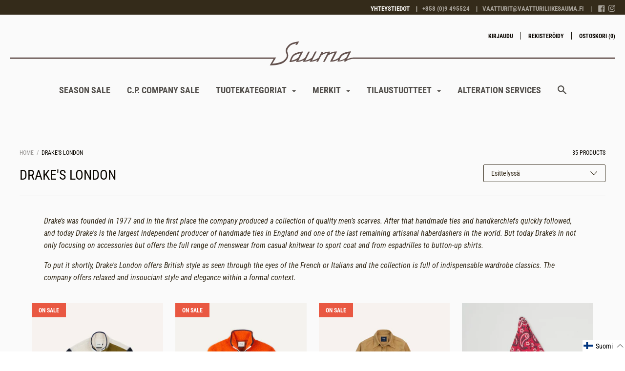

--- FILE ---
content_type: text/html; charset=utf-8
request_url: https://www.vaatturiliikesauma.fi/fi/collections/drakes
body_size: 76657
content:

<!doctype html>

<!--[if IE 9 ]><html class="no-js csscalc no-flexbox ie9"><![endif]-->
<!--[if (gt IE 9)|!(IE)]><!--><html class="no-js"><!--<![endif]-->
  <head>
  <link rel="stylesheet" href="https://size-charts-relentless.herokuapp.com/css/size-charts-relentless.css" />
<script>
var sizeChartsRelentless = window.sizeChartsRelentless || {};
sizeChartsRelentless.product = null;

sizeChartsRelentless.metafield = {"charts":[{"id":"2","title":"CARUSO","descriptionTop":"<header id=\"header\" class=\"header header--pushed\" style=\"-webkit-font-smoothing: antialiased; flex-shrink: 0; background: center center / cover #f6f4f0; color: #342508; font-family: 'Roboto Condensed', sans-serif; font-size: 16px; box-sizing: border-box !important; padding-bottom: 0px !important;\" role=\"banner\">\r\n<div class=\"header__push\" style=\"-webkit-font-smoothing: antialiased; clear: both; margin-top: 3.125rem; box-sizing: border-box !important;\">\r\n<div class=\"container\" style=\"-webkit-font-smoothing: antialiased; box-sizing: border-box !important; max-width: 1200px; margin: 0px auto; padding: 0px 1.25rem;\">\r\n<div class=\"inner\" style=\"-webkit-font-smoothing: antialiased; margin: 0px auto; padding: 1.125rem 1.25rem 0px; background-image: initial; background-position: initial; background-size: initial; background-repeat: initial; background-attachment: initial; background-origin: initial; background-clip: initial; box-sizing: border-box !important;\">\r\n<div class=\"header__push-content\" style=\"-webkit-font-smoothing: antialiased; box-sizing: border-box !important; padding-bottom: 1.125rem; border-bottom: 1px solid #f6f4f0;\">\r\n<h1 class=\"header__push-title\" style=\"-webkit-font-smoothing: antialiased; margin: 0px; font-size: 1.75rem; font-weight: 400; display: inline-block; text-transform: uppercase; box-sizing: border-box !important;\">MEASUREMENT CHART / CARUSO JACKET / CM</h1>\r\n</div>\r\n</div>\r\n</div>\r\n</div>\r\n</header><main id=\"main\" class=\"main\" style=\"-webkit-font-smoothing: antialiased; flex: 1 0 auto; margin-top: 1.5625rem; margin-left: 25px; margin-right: 25px; color: #342508; font-family: 'Roboto Condensed', sans-serif; font-size: 16px; box-sizing: border-box !important;\" role=\"main\">\r\n<section class=\"page\" style=\"-webkit-font-smoothing: antialiased; box-sizing: border-box !important;\">\r\n<div class=\"container\" style=\"-webkit-font-smoothing: antialiased; box-sizing: border-box !important; max-width: 1200px; margin: 0px auto; padding: 0px 1.25rem;\">\r\n<div class=\"inner\" style=\"-webkit-font-smoothing: antialiased; box-sizing: border-box !important; margin: 0px auto; padding: 0px 1.25rem;\">\r\n<div class=\"page__content rte\" style=\"-webkit-font-smoothing: antialiased; box-sizing: border-box !important;\">\r\n<p style=\"-webkit-font-smoothing: antialiased; box-sizing: border-box !important; margin-top: 0px; font-size: inherit; font-weight: inherit;\">Here you can find introductions how to take messurements of a jacket. Use a jacket that you find the best as what comes to fit and desired measurements. Measure the jacket closed and flat on he table.</p>\r\n<p style=\"-webkit-font-smoothing: antialiased; box-sizing: border-box !important; margin-top: 0px; font-size: inherit; font-weight: inherit;\"><strong style=\"-webkit-font-smoothing: antialiased; box-sizing: border-box !important;\">Shoulder: </strong>From shoulder seam to shoulder seam accross the shoulder line</p>\r\n<p style=\"-webkit-font-smoothing: antialiased; box-sizing: border-box !important; margin-top: 0px; font-size: inherit; font-weight: inherit;\"><strong style=\"-webkit-font-smoothing: antialiased; box-sizing: border-box !important;\">1/2 Chest: </strong>Across the chest from arm pit to arm pit</p>\r\n<p style=\"-webkit-font-smoothing: antialiased; box-sizing: border-box !important; margin-top: 0px; font-size: inherit; font-weight: inherit;\"><strong style=\"-webkit-font-smoothing: antialiased; background-color: #f6f4f0; box-sizing: border-box !important;\">1/2 Waist: </strong>Across the narrowest point of the waist line from side to side</p>\r\n<p style=\"-webkit-font-smoothing: antialiased; box-sizing: border-box !important; margin-top: 0px; font-size: inherit; font-weight: inherit;\"><strong style=\"-webkit-font-smoothing: antialiased; background-color: #f6f4f0; box-sizing: border-box !important;\">Length: </strong>Alongside the center back seam from bottom of the collar to the hem</p>\r\n<p style=\"-webkit-font-smoothing: antialiased; box-sizing: border-box !important; margin-top: 0px; font-size: inherit; font-weight: inherit;\"><strong style=\"-webkit-font-smoothing: antialiased; background-color: #f6f4f0; box-sizing: border-box !important;\">Sleeve: </strong>From the highest point of the sleeve to the bottom of the sleeve</p>\r\n<p style=\"-webkit-font-smoothing: antialiased; box-sizing: border-box !important; margin-top: 0px; font-size: inherit; font-weight: inherit;\">After measuring the jacket, compare your measurements to the measurement chart below and find the best possible size for you.&nbsp;</p>\r\n<p style=\"-webkit-font-smoothing: antialiased; box-sizing: border-box !important; margin-top: 0px; font-size: inherit; font-weight: inherit;\">Most important measurements are shoulder and chest area.&nbsp; If you are between to sizes we recommend to take the bigger one. It is much more easy for your tailor to take in than let out of the jacket.</p>\r\n<p style=\"-webkit-font-smoothing: antialiased; box-sizing: border-box !important; margin-top: 0px; font-size: inherit; font-weight: inherit;\">And naturally, if you are unsure which size you should take, please&nbsp;<a style=\"-webkit-font-smoothing: antialiased; color: #cc900e; background-color: transparent; text-decoration-line: none; transition: color 0.25s ease-in-out 0s, opacity 0.25s ease-in-out 0s; box-sizing: border-box !important;\" title=\"MAIL\" href=\"mailto:vaatturit@vaatturiliikesauma.fi\">contact us</a>&nbsp;and we will help you out.</p>\r\n</div>\r\n</div>\r\n</div>\r\n</section>\r\n</main>","values":[["cm","44","46","48","50","52","54","56","58"],["Shoulder","40","41","42","43","44","45","46","47"],["1/2 Chest","49","51","53","55","57","59","61","63"],["1/2 Waist","46","48","50","52","54","56","58","60"],["Length","71","72","73","74","75","76","76,5","77"],["Sleeve","61","62","63","64","65","66","67","68"]],"descriptionBottom":"<p><img style=\"display: block; margin-left: auto; margin-right: auto;\" src=\"https://cdn.shopify.com/s/files/1/0426/2861/t/19/assets/scr-2-POINTTOPOINT_50b9d37d-3a6e-4392-9692-a4f9bdd69e75.jpg?v=1616401819\" alt=\"Shoulder width\" width=\"500\" height=\"500\" /><img style=\"display: block; margin-left: auto; margin-right: auto;\" src=\"https://cdn.shopify.com/s/files/1/0426/2861/t/19/assets/scr-2-HALF_CHEST.jpg?v=1616401937\" alt=\"1/2 Chest width\" width=\"500\" height=\"503\" /></p>\r\n<p><img style=\"display: block; margin-left: auto; margin-right: auto;\" src=\"https://cdn.shopify.com/s/files/1/0426/2861/t/19/assets/scr-2-HALF_WAIST.jpg?v=1616402000\" alt=\"1/2 Waist\" width=\"500\" height=\"506\" /></p>\r\n<p><img style=\"display: block; margin-left: auto; margin-right: auto;\" src=\"https://cdn.shopify.com/s/files/1/0426/2861/t/19/assets/scr-2-LENGTH_0bbbf2b8-3f2a-4894-b743-3d67c0e2aac7.jpg?v=1616402059\" alt=\"Jacket lenfth\" width=\"500\" height=\"500\" /><img style=\"display: block; margin-left: auto; margin-right: auto;\" src=\"https://cdn.shopify.com/s/files/1/0426/2861/t/19/assets/scr-2-SLEEVE_LENGTH.jpg?v=1616402099\" alt=\"Sleeve length\" width=\"499\" height=\"500\" /></p>","conditionsOperator":"products-matching-any-condition-below","conditions":[{"id":"157194322031","type":"collection","operator":"is-equal-to","title":"CARUSO"}],"buttonPlacement":"use-global","parentSizeChart":"[object Object]"},{"id":"1","title":"TAGLIATORE","descriptionTop":"<p style=\"-webkit-font-smoothing: antialiased; margin-top: 0px; font-size: inherit; font-weight: inherit; margin-bottom: 3px; line-height: 1.4; color: #342508; font-family: 'Roboto Condensed', sans-serif; box-sizing: border-box !important;\">Here you can find introductions how to take messurements of a jacket. Use a jacket that you find the best as what comes to fit and desired measurements. Measure the jacket closed and flat on he table.</p>\r\n<p style=\"-webkit-font-smoothing: antialiased; margin-top: 0px; font-size: inherit; font-weight: inherit; margin-bottom: 3px; line-height: 1.4; color: #342508; font-family: 'Roboto Condensed', sans-serif; box-sizing: border-box !important;\"><strong style=\"-webkit-font-smoothing: antialiased; box-sizing: border-box !important;\">Shoulder:&nbsp;</strong>From shoulder seam to shoulder seam accross the shoulder line</p>\r\n<p style=\"-webkit-font-smoothing: antialiased; margin-top: 0px; font-size: inherit; font-weight: inherit; margin-bottom: 3px; line-height: 1.4; color: #342508; font-family: 'Roboto Condensed', sans-serif; box-sizing: border-box !important;\"><strong style=\"-webkit-font-smoothing: antialiased; box-sizing: border-box !important;\">1/2 Chest:&nbsp;</strong>Across the chest from arm pit to arm pit</p>\r\n<p style=\"-webkit-font-smoothing: antialiased; margin-top: 0px; font-size: inherit; font-weight: inherit; margin-bottom: 3px; line-height: 1.4; color: #342508; font-family: 'Roboto Condensed', sans-serif; box-sizing: border-box !important;\"><strong style=\"-webkit-font-smoothing: antialiased; background-color: #f6f4f0; box-sizing: border-box !important;\">1/2 Waist:&nbsp;</strong>Across the narrowest point of the waist line from side to side</p>\r\n<p style=\"-webkit-font-smoothing: antialiased; margin-top: 0px; font-size: inherit; font-weight: inherit; margin-bottom: 3px; line-height: 1.4; color: #342508; font-family: 'Roboto Condensed', sans-serif; box-sizing: border-box !important;\"><strong style=\"-webkit-font-smoothing: antialiased; background-color: #f6f4f0; box-sizing: border-box !important;\">Length:&nbsp;</strong>Alongside the center back seam from bottom of the collar to the hem</p>\r\n<p style=\"-webkit-font-smoothing: antialiased; margin-top: 0px; font-size: inherit; font-weight: inherit; margin-bottom: 3px; line-height: 1.4; color: #342508; font-family: 'Roboto Condensed', sans-serif; box-sizing: border-box !important;\"><strong style=\"-webkit-font-smoothing: antialiased; background-color: #f6f4f0; box-sizing: border-box !important;\">Sleeve:&nbsp;</strong>From the highest point of the sleeve to the bottom of the sleeve</p>\r\n<p style=\"-webkit-font-smoothing: antialiased; margin-top: 0px; font-size: inherit; font-weight: inherit; margin-bottom: 3px; line-height: 1.4; color: #342508; font-family: 'Roboto Condensed', sans-serif; box-sizing: border-box !important;\">After measuring the jacket, compare your measurements to the measurement chart below and find the best possible size for you.&nbsp;</p>\r\n<p style=\"-webkit-font-smoothing: antialiased; margin-top: 0px; font-size: inherit; font-weight: inherit; margin-bottom: 3px; line-height: 1.4; color: #342508; font-family: 'Roboto Condensed', sans-serif; box-sizing: border-box !important;\">Most important measurements are shoulder and chest area.&nbsp; If you are between to sizes we recommend to take the bigger one. It is much more easy for your tailor to take in than let out of the jacket.</p>\r\n<p style=\"-webkit-font-smoothing: antialiased; margin-top: 0px; font-size: inherit; font-weight: inherit; margin-bottom: 3px; line-height: 1.4; color: #342508; font-family: 'Roboto Condensed', sans-serif; box-sizing: border-box !important;\">And naturally, if you are unsure which size you should take, please&nbsp;<a style=\"-webkit-font-smoothing: antialiased; color: #cc900e; background-color: transparent; text-decoration-line: none; transition: color 0.25s ease-in-out 0s, opacity 0.25s ease-in-out 0s; box-sizing: border-box !important;\" title=\"MAIL\" href=\"mailto:vaatturit@vaatturiliikesauma.fi\">contact us</a> and we will help you out.</p>","values":[["Jacket/cm","44","46","48","50","52","54","56","58"],["Shoulder","42","43","44","45","46","47","48","49"],["1/2 Chest","48","50","52","54","56","58","60","62"],["1/2 Waist","43","45","47","49","51","53","55","57"],["Length","70","71","72","73","74","74,5","75","75,5"],["Sleeve","60","61","62","63","64","65","66","67"]],"descriptionBottom":"<p style=\"text-align: center;\"><img style=\"display: block; margin-left: auto; margin-right: auto;\" src=\"https://cdn.shopify.com/s/files/1/0426/2861/t/19/assets/scr-1-POINTTOPOINT_50b9d37d-3a6e-4392-9692-a4f9bdd69e75.jpg?v=1616402404\" alt=\"Shoulder width\" width=\"500\" height=\"499\" /><img src=\"https://cdn.shopify.com/s/files/1/0426/2861/t/19/assets/scr-1-HALF_CHEST.jpg?v=1616402473\" alt=\"Half Chets\" width=\"500\" height=\"503\" /><img src=\"https://cdn.shopify.com/s/files/1/0426/2861/t/19/assets/scr-1-HALF_WAIST.jpg?v=1616402527\" alt=\"Half Waist\" width=\"500\" height=\"506\" /><img src=\"https://cdn.shopify.com/s/files/1/0426/2861/t/19/assets/scr-1-LENGTH_0bbbf2b8-3f2a-4894-b743-3d67c0e2aac7.jpg?v=1616402563\" alt=\"Length\" width=\"500\" height=\"500\" /><img src=\"https://cdn.shopify.com/s/files/1/0426/2861/t/19/assets/scr-1-SLEEVE_LENGTH.jpg?v=1616402608\" alt=\"Sleeve length\" width=\"500\" height=\"500\" /></p>","conditionsOperator":"products-matching-any-condition-below","conditions":[{"id":"26149784","type":"collection","operator":"is-equal-to","title":"Tagliatore"}],"buttonPlacement":"use-global","parentSizeChart":"[object Object]"},{"id":"3","title":"L.B.M. 1911","descriptionTop":"<main id=\"main\" class=\"main\" style=\"-webkit-font-smoothing: antialiased; flex: 1 0 auto; margin-top: 1.5625rem; margin-left: 25px; margin-right: 25px; color: #342508; font-family: 'Roboto Condensed', sans-serif; font-size: 16px; box-sizing: border-box !important;\" role=\"main\">\r\n<section class=\"page\" style=\"-webkit-font-smoothing: antialiased; box-sizing: border-box !important;\">\r\n<div class=\"container\" style=\"-webkit-font-smoothing: antialiased; box-sizing: border-box !important; max-width: 1200px; margin: 0px auto; padding: 0px 1.25rem;\">\r\n<div class=\"inner\" style=\"-webkit-font-smoothing: antialiased; box-sizing: border-box !important; margin: 0px auto; padding: 0px 1.25rem;\">\r\n<div class=\"page__content rte\" style=\"-webkit-font-smoothing: antialiased; box-sizing: border-box !important;\">\r\n<p style=\"-webkit-font-smoothing: antialiased; box-sizing: border-box !important; margin-top: 0px; font-size: inherit; font-weight: inherit;\"><span style=\"font-size: 28px; text-transform: uppercase; background-color: #f6f4f0;\">MEASUREMENT CHART / L.B.M. JACKET / CM</span></p>\r\n<p style=\"-webkit-font-smoothing: antialiased; margin-top: 0px; font-size: inherit; font-weight: inherit; margin-bottom: 3px; line-height: 1.4; box-sizing: border-box !important;\">Here you can find introductions how to take messurements of a jacket. Use a jacket that you find the best as what comes to fit and desired measurements. Measure the jacket closed and flat on he table.</p>\r\n<p style=\"-webkit-font-smoothing: antialiased; margin-top: 0px; font-size: inherit; font-weight: inherit; margin-bottom: 3px; line-height: 1.4; box-sizing: border-box !important;\"><strong style=\"-webkit-font-smoothing: antialiased; box-sizing: border-box !important;\">Shoulder:&nbsp;</strong>From shoulder seam to shoulder seam accross the shoulder line</p>\r\n<p style=\"-webkit-font-smoothing: antialiased; margin-top: 0px; font-size: inherit; font-weight: inherit; margin-bottom: 3px; line-height: 1.4; box-sizing: border-box !important;\"><strong style=\"-webkit-font-smoothing: antialiased; box-sizing: border-box !important;\">1/2 Chest:&nbsp;</strong>Across the chest from arm pit to arm pit</p>\r\n<p style=\"-webkit-font-smoothing: antialiased; margin-top: 0px; font-size: inherit; font-weight: inherit; margin-bottom: 3px; line-height: 1.4; box-sizing: border-box !important;\"><strong style=\"-webkit-font-smoothing: antialiased; background-color: #f6f4f0; box-sizing: border-box !important;\">1/2 Waist:&nbsp;</strong>Across the narrowest point of the waist line from side to side</p>\r\n<p style=\"-webkit-font-smoothing: antialiased; margin-top: 0px; font-size: inherit; font-weight: inherit; margin-bottom: 3px; line-height: 1.4; box-sizing: border-box !important;\"><strong style=\"-webkit-font-smoothing: antialiased; background-color: #f6f4f0; box-sizing: border-box !important;\">Length:&nbsp;</strong>Alongside the center back seam from bottom of the collar to the hem</p>\r\n<p style=\"-webkit-font-smoothing: antialiased; margin-top: 0px; font-size: inherit; font-weight: inherit; margin-bottom: 3px; line-height: 1.4; box-sizing: border-box !important;\"><strong style=\"-webkit-font-smoothing: antialiased; background-color: #f6f4f0; box-sizing: border-box !important;\">Sleeve:&nbsp;</strong>From the highest point of the sleeve to the bottom of the sleeve</p>\r\n<p style=\"-webkit-font-smoothing: antialiased; margin-top: 0px; font-size: inherit; font-weight: inherit; margin-bottom: 3px; line-height: 1.4; box-sizing: border-box !important;\">After measuring the jacket, compare your measurements to the measurement chart below and find the best possible size for you.&nbsp;</p>\r\n<p style=\"-webkit-font-smoothing: antialiased; margin-top: 0px; font-size: inherit; font-weight: inherit; margin-bottom: 3px; line-height: 1.4; box-sizing: border-box !important;\">Most important measurements are shoulder and chest area.&nbsp; If you are between to sizes we recommend to take the bigger one. It is much more easy for your tailor to take in than let out of the jacket.</p>\r\n<p style=\"-webkit-font-smoothing: antialiased; margin-top: 0px; font-size: inherit; font-weight: inherit; margin-bottom: 3px; line-height: 1.4; box-sizing: border-box !important;\">Please note: Most of the L.B.M jackets are&nbsp;<a style=\"-webkit-font-smoothing: antialiased; color: #cc900e; background-color: transparent; text-decoration-line: none; transition: color 0.25s ease-in-out 0s, opacity 0.25s ease-in-out 0s; box-sizing: border-box !important;\" title=\"Garment dyed\" href=\"https://www.vaatturiliikesauma.fi/pages/garment-dyed-vs-yarn-dyed\">garment dyed</a>. Because of this individual garments can vary from the measurements given here.&nbsp;</p>\r\n<p style=\"-webkit-font-smoothing: antialiased; box-sizing: border-box !important; margin-top: 0px; font-size: inherit; font-weight: inherit;\">&nbsp;</p>\r\n<p style=\"-webkit-font-smoothing: antialiased; margin-top: 0px; font-size: inherit; font-weight: inherit; margin-bottom: 3px; line-height: 1.4; box-sizing: border-box !important;\">And naturally, if you are unsure which size you should take, please&nbsp;<a style=\"-webkit-font-smoothing: antialiased; color: #cc900e; background-color: transparent; text-decoration-line: none; transition: color 0.25s ease-in-out 0s, opacity 0.25s ease-in-out 0s; box-sizing: border-box !important;\" title=\"MAIL\" href=\"mailto:vaatturit@vaatturiliikesauma.fi\">contact us</a> and we will help you out.</p>\r\n</div>\r\n</div>\r\n</div>\r\n</section>\r\n</main>","values":[["cm","44","46","48","50","52","54","56","58"],["Shoulder","43","44","45","46","47","48","49","50"],["1/2 Chest","48","50","52","54","56","58","60","62"],["1/2 Waist","44","46","48","50","52","54","56","58"],["Length","70","71","72","73","74","75","76","77"],["Sleeve Length","60","61","62","63","64","65","66","67"]],"descriptionBottom":"<p style=\"text-align: center;\"><img src=\"https://cdn.shopify.com/s/files/1/0426/2861/t/19/assets/scr-3-POINTTOPOINT.jpg?v=1616406960\" alt=\"Shoulder\" width=\"500\" height=\"500\" /></p>\r\n<p style=\"text-align: center;\"><img src=\"https://cdn.shopify.com/s/files/1/0426/2861/t/19/assets/scr-3-HALFCHEST.jpg?v=1616407014\" alt=\"Half Chest\" width=\"500\" height=\"502\" /></p>\r\n<p style=\"text-align: center;\"><img src=\"https://cdn.shopify.com/s/files/1/0426/2861/t/19/assets/scr-3-HALFWAIST.jpg?v=1616407056\" alt=\"Half Waist\" width=\"500\" height=\"505\" /></p>\r\n<p style=\"text-align: center;\"><img src=\"https://cdn.shopify.com/s/files/1/0426/2861/t/19/assets/scr-3-LENGTH.jpg?v=1616407103\" alt=\"Length\" width=\"500\" height=\"500\" /></p>\r\n<p style=\"text-align: center;\"><img src=\"https://cdn.shopify.com/s/files/1/0426/2861/t/19/assets/scr-3-SLEEVELENGTH.jpg?v=1616407139\" alt=\"Sleeve length\" width=\"500\" height=\"500\" /></p>","conditionsOperator":"products-matching-any-condition-below","conditions":[{"id":"157160669295","type":"collection","operator":"is-equal-to","title":"L.B.M. 1911"}],"buttonPlacement":"use-global","parentSizeChart":"[object Object]"},{"id":"4","title":"Measurement Chart / AVINO Laboratorio Napoletano / Shirt","descriptionTop":"<p style=\"-webkit-font-smoothing: antialiased; margin-top: 0px; font-size: inherit; font-weight: inherit; margin-bottom: 3px; line-height: 1.4; color: #342508; font-family: 'Roboto Condensed', sans-serif; box-sizing: border-box !important;\">Here you can find introductions how to take messurements of a shirt. Use a shirt that you find the best as what comes to fit and desired measurements. Measure the jacket closed and flat on he table.</p>\r\n<p style=\"-webkit-font-smoothing: antialiased; margin-top: 0px; font-size: inherit; font-weight: inherit; margin-bottom: 3px; line-height: 1.4; color: #342508; font-family: 'Roboto Condensed', sans-serif; box-sizing: border-box !important;\"><strong style=\"-webkit-font-smoothing: antialiased; box-sizing: border-box !important;\">Shoulder:&nbsp;</strong>From shoulder seam to shoulder seam accross the shoulder line</p>\r\n<p style=\"-webkit-font-smoothing: antialiased; margin-top: 0px; font-size: inherit; font-weight: inherit; margin-bottom: 3px; line-height: 1.4; color: #342508; font-family: 'Roboto Condensed', sans-serif; box-sizing: border-box !important;\"><strong style=\"-webkit-font-smoothing: antialiased; box-sizing: border-box !important;\">1/2 Chest:&nbsp;</strong>Across the chest from arm pit to arm pit</p>\r\n<p style=\"-webkit-font-smoothing: antialiased; margin-top: 0px; font-size: inherit; font-weight: inherit; margin-bottom: 3px; line-height: 1.4; color: #342508; font-family: 'Roboto Condensed', sans-serif; box-sizing: border-box !important;\"><strong style=\"-webkit-font-smoothing: antialiased; background-color: #f6f4f0; box-sizing: border-box !important;\">1/2 Waist:&nbsp;</strong>Across the narrowest point of the waist level from side to side</p>\r\n<p style=\"-webkit-font-smoothing: antialiased; margin-top: 0px; font-size: inherit; font-weight: inherit; margin-bottom: 3px; line-height: 1.4; color: #342508; font-family: 'Roboto Condensed', sans-serif; box-sizing: border-box !important;\"><strong>1/2 Hips:&nbsp;</strong>Across the widest point of the hip level from side to side</p>\r\n<p style=\"-webkit-font-smoothing: antialiased; margin-top: 0px; font-size: inherit; font-weight: inherit; margin-bottom: 3px; line-height: 1.4; color: #342508; font-family: 'Roboto Condensed', sans-serif; box-sizing: border-box !important;\"><strong style=\"-webkit-font-smoothing: antialiased; background-color: #f6f4f0; box-sizing: border-box !important;\">Shirt Length:&nbsp;</strong>Alongside the center back seam from bottom of the collar to the hem</p>\r\n<p style=\"-webkit-font-smoothing: antialiased; margin-top: 0px; font-size: inherit; font-weight: inherit; margin-bottom: 3px; line-height: 1.4; color: #342508; font-family: 'Roboto Condensed', sans-serif; box-sizing: border-box !important;\"><strong style=\"-webkit-font-smoothing: antialiased; background-color: #f6f4f0; box-sizing: border-box !important;\">Sleeve length:&nbsp;</strong>From the highest point of the sleeve to the bottom of the sleeve</p>\r\n<p style=\"-webkit-font-smoothing: antialiased; margin-top: 0px; font-size: inherit; font-weight: inherit; margin-bottom: 3px; line-height: 1.4; color: #342508; font-family: 'Roboto Condensed', sans-serif; box-sizing: border-box !important;\">After measuring the shirt, compare your measurements to the measurement chart below and find the best possible size for you.&nbsp;</p>\r\n<p style=\"-webkit-font-smoothing: antialiased; margin-top: 0px; font-size: inherit; font-weight: inherit; margin-bottom: 3px; line-height: 1.4; color: #342508; font-family: 'Roboto Condensed', sans-serif; box-sizing: border-box !important;\">Most important measurements are shoulder and chest area. Also bear in mind that lenght on sleeve and hem can be shortened but NOT lengthened. If you are between to sizes we recommend to take the bigger one. It is much more easy for your tailor to take in than let out of the shirt.</p>\r\n<p style=\"-webkit-font-smoothing: antialiased; margin-top: 0px; font-size: inherit; font-weight: inherit; margin-bottom: 3px; line-height: 1.4; color: #342508; font-family: 'Roboto Condensed', sans-serif; box-sizing: border-box !important;\">And naturally, if you are unsure which size you should take, please&nbsp;<a style=\"-webkit-font-smoothing: antialiased; color: #cc900e; background-color: transparent; text-decoration-line: none; transition: color 0.25s ease-in-out 0s, opacity 0.25s ease-in-out 0s; box-sizing: border-box !important;\" title=\"MAIL\" href=\"mailto:vaatturit@vaatturiliikesauma.fi\">contact us</a> and we will help you out.</p>","values":[["cm","38","39","40","41","42","43","44","45"],["Shoulder","45","46","47","48","49","50","51","52"],["1/2 Chest","52","54","56","58","60","62","64","66"],["1/2 Waist","46","48","50","52","54","56","58","60"],["1/2 Hips","48","50","52","54","56","58","60","62"],["Shirt Length","79","80","81","82","83","84","85","86"],["Sleeve Length","88","89","90","91","92","93","94","95"]],"descriptionBottom":"","conditionsOperator":"products-matching-any-condition-below","conditions":[{"type":"product","title":"Avino Button Down shirt / Light Blue","id":"4483521151087"},{"type":"product","title":"Avino Candy Stripe dress shirt / Light Blue","id":"4483448832111"},{"type":"product","title":"Avino dress shirt / Light Blue","id":"4425585786991"},{"type":"product","title":"Avino dress shirt / White","id":"4483562176623"},{"type":"product","title":"Avino dress shirt / White","id":"4483562307695"},{"type":"product","title":"Avino dress shirt striped  / Blue","id":"4425600532591"},{"type":"product","title":"Avino dress shirt striped  / Light Blue","id":"4425594536047"},{"type":"product","title":"Avino Glen Check dress shirt / Light Blue","id":"4483481895023"}],"buttonPlacement":"use-global","parentSizeChart":"[object Object]"}],"buttonPlacement":"above-add-to-cart","buttonIcon":"ruler2","buttonText":"Size Chart","buttonSize":"Medium","currentPlan":""};
</script>


    <meta charset="utf-8">
    <meta http-equiv="X-UA-Compatible" content="IE=edge,chrome=1">
    <meta name="viewport" content="width=device-width, initial-scale=1.0, height=device-height, minimum-scale=1.0, user-scalable=0">

    <title>
      Drake&#39;s London &ndash; Vaatturiliike Sauma Oy
    </title>

    
      <meta name="description" content="Drake’s was founded in 1977 and in the first place the company produced a collection of quality men’s scarves. After that handmade ties and handkerchiefs quickly followed, and today Drake&#39;s is the largest independent producer of handmade ties in England and one of the last remaining artisanal haberdashers in the world.">
    

    <link rel="canonical" href="https://www.vaatturiliikesauma.fi/fi/collections/drakes">

    
      <link rel="shortcut icon" href="//www.vaatturiliikesauma.fi/cdn/shop/files/SAUMA_ROUND_1_93599a49-9043-4b8e-a924-161bec67fb59_32x32.png?v=1614290667" type="image/png">
    

    


  <meta property="og:type" content="website">
  <meta property="og:title" content="Drake&#39;s London">

  



  <meta property="og:description" content="Drake’s was founded in 1977 and in the first place the company produced a collection of quality men’s scarves. After that handmade ties and handkerchiefs quickly followed, and today Drake&#39;s is the largest independent producer of handmade ties in England and one of the last remaining artisanal haberdashers in the world.">


<meta property="og:url" content="https://www.vaatturiliikesauma.fi/fi/collections/drakes">
<meta property="og:site_name" content="Vaatturiliike Sauma Oy">





<meta name="twitter:card" content="summary">


    <script>window.performance && window.performance.mark && window.performance.mark('shopify.content_for_header.start');</script><meta name="google-site-verification" content="ZCjGeSak2XX5RdGkK6UGjdig2E6ISm0aYFXfuzOWt9A">
<meta id="shopify-digital-wallet" name="shopify-digital-wallet" content="/4262861/digital_wallets/dialog">
<link rel="alternate" type="application/atom+xml" title="Feed" href="/fi/collections/drakes.atom" />
<link rel="next" href="/fi/collections/drakes?page=2">
<link rel="alternate" hreflang="x-default" href="https://www.vaatturiliikesauma.fi/collections/drakes">
<link rel="alternate" hreflang="en" href="https://www.vaatturiliikesauma.fi/collections/drakes">
<link rel="alternate" hreflang="fi" href="https://www.vaatturiliikesauma.fi/fi/collections/drakes">
<link rel="alternate" type="application/json+oembed" href="https://www.vaatturiliikesauma.fi/fi/collections/drakes.oembed">
<script async="async" src="/checkouts/internal/preloads.js?locale=fi-FI"></script>
<script id="shopify-features" type="application/json">{"accessToken":"cbef0b9cb69f8b502d911799df0695c2","betas":["rich-media-storefront-analytics"],"domain":"www.vaatturiliikesauma.fi","predictiveSearch":true,"shopId":4262861,"locale":"fi"}</script>
<script>var Shopify = Shopify || {};
Shopify.shop = "sauma.myshopify.com";
Shopify.locale = "fi";
Shopify.currency = {"active":"EUR","rate":"1.0"};
Shopify.country = "FI";
Shopify.theme = {"name":"Copy of Copy of Focal - Woolman Dev","id":152266277191,"schema_name":"Focal","schema_version":"7.6.1","theme_store_id":714,"role":"main"};
Shopify.theme.handle = "null";
Shopify.theme.style = {"id":null,"handle":null};
Shopify.cdnHost = "www.vaatturiliikesauma.fi/cdn";
Shopify.routes = Shopify.routes || {};
Shopify.routes.root = "/fi/";</script>
<script type="module">!function(o){(o.Shopify=o.Shopify||{}).modules=!0}(window);</script>
<script>!function(o){function n(){var o=[];function n(){o.push(Array.prototype.slice.apply(arguments))}return n.q=o,n}var t=o.Shopify=o.Shopify||{};t.loadFeatures=n(),t.autoloadFeatures=n()}(window);</script>
<script id="shop-js-analytics" type="application/json">{"pageType":"collection"}</script>
<script defer="defer" async type="module" src="//www.vaatturiliikesauma.fi/cdn/shopifycloud/shop-js/modules/v2/client.init-shop-cart-sync_j08UDGKa.fi.esm.js"></script>
<script defer="defer" async type="module" src="//www.vaatturiliikesauma.fi/cdn/shopifycloud/shop-js/modules/v2/chunk.common_Bb-XDIxn.esm.js"></script>
<script defer="defer" async type="module" src="//www.vaatturiliikesauma.fi/cdn/shopifycloud/shop-js/modules/v2/chunk.modal_BRwMSUnb.esm.js"></script>
<script type="module">
  await import("//www.vaatturiliikesauma.fi/cdn/shopifycloud/shop-js/modules/v2/client.init-shop-cart-sync_j08UDGKa.fi.esm.js");
await import("//www.vaatturiliikesauma.fi/cdn/shopifycloud/shop-js/modules/v2/chunk.common_Bb-XDIxn.esm.js");
await import("//www.vaatturiliikesauma.fi/cdn/shopifycloud/shop-js/modules/v2/chunk.modal_BRwMSUnb.esm.js");

  window.Shopify.SignInWithShop?.initShopCartSync?.({"fedCMEnabled":true,"windoidEnabled":true});

</script>
<script>(function() {
  var isLoaded = false;
  function asyncLoad() {
    if (isLoaded) return;
    isLoaded = true;
    var urls = ["https:\/\/size-charts-relentless.herokuapp.com\/js\/size-charts-relentless.js?shop=sauma.myshopify.com","https:\/\/cdn.nfcube.com\/instafeed-6bb4ca50d89cb198e2f0ebc7781038bb.js?shop=sauma.myshopify.com","https:\/\/sauma.pixlogixservice.com\/public\/js\/customer.js?v=1749994405\u0026shop=sauma.myshopify.com","https:\/\/omnisnippet1.com\/platforms\/shopify.js?source=scriptTag\u0026v=2025-05-15T12\u0026shop=sauma.myshopify.com"];
    for (var i = 0; i < urls.length; i++) {
      var s = document.createElement('script');
      s.type = 'text/javascript';
      s.async = true;
      s.src = urls[i];
      var x = document.getElementsByTagName('script')[0];
      x.parentNode.insertBefore(s, x);
    }
  };
  if(window.attachEvent) {
    window.attachEvent('onload', asyncLoad);
  } else {
    window.addEventListener('load', asyncLoad, false);
  }
})();</script>
<script id="__st">var __st={"a":4262861,"offset":7200,"reqid":"f8d2f6d4-d97b-4554-b183-3d79f49f9362-1769772466","pageurl":"www.vaatturiliikesauma.fi\/fi\/collections\/drakes","u":"a5e728de7252","p":"collection","rtyp":"collection","rid":426205768};</script>
<script>window.ShopifyPaypalV4VisibilityTracking = true;</script>
<script id="captcha-bootstrap">!function(){'use strict';const t='contact',e='account',n='new_comment',o=[[t,t],['blogs',n],['comments',n],[t,'customer']],c=[[e,'customer_login'],[e,'guest_login'],[e,'recover_customer_password'],[e,'create_customer']],r=t=>t.map((([t,e])=>`form[action*='/${t}']:not([data-nocaptcha='true']) input[name='form_type'][value='${e}']`)).join(','),a=t=>()=>t?[...document.querySelectorAll(t)].map((t=>t.form)):[];function s(){const t=[...o],e=r(t);return a(e)}const i='password',u='form_key',d=['recaptcha-v3-token','g-recaptcha-response','h-captcha-response',i],f=()=>{try{return window.sessionStorage}catch{return}},m='__shopify_v',_=t=>t.elements[u];function p(t,e,n=!1){try{const o=window.sessionStorage,c=JSON.parse(o.getItem(e)),{data:r}=function(t){const{data:e,action:n}=t;return t[m]||n?{data:e,action:n}:{data:t,action:n}}(c);for(const[e,n]of Object.entries(r))t.elements[e]&&(t.elements[e].value=n);n&&o.removeItem(e)}catch(o){console.error('form repopulation failed',{error:o})}}const l='form_type',E='cptcha';function T(t){t.dataset[E]=!0}const w=window,h=w.document,L='Shopify',v='ce_forms',y='captcha';let A=!1;((t,e)=>{const n=(g='f06e6c50-85a8-45c8-87d0-21a2b65856fe',I='https://cdn.shopify.com/shopifycloud/storefront-forms-hcaptcha/ce_storefront_forms_captcha_hcaptcha.v1.5.2.iife.js',D={infoText:'hCaptchan suojaama',privacyText:'Tietosuoja',termsText:'Ehdot'},(t,e,n)=>{const o=w[L][v],c=o.bindForm;if(c)return c(t,g,e,D).then(n);var r;o.q.push([[t,g,e,D],n]),r=I,A||(h.body.append(Object.assign(h.createElement('script'),{id:'captcha-provider',async:!0,src:r})),A=!0)});var g,I,D;w[L]=w[L]||{},w[L][v]=w[L][v]||{},w[L][v].q=[],w[L][y]=w[L][y]||{},w[L][y].protect=function(t,e){n(t,void 0,e),T(t)},Object.freeze(w[L][y]),function(t,e,n,w,h,L){const[v,y,A,g]=function(t,e,n){const i=e?o:[],u=t?c:[],d=[...i,...u],f=r(d),m=r(i),_=r(d.filter((([t,e])=>n.includes(e))));return[a(f),a(m),a(_),s()]}(w,h,L),I=t=>{const e=t.target;return e instanceof HTMLFormElement?e:e&&e.form},D=t=>v().includes(t);t.addEventListener('submit',(t=>{const e=I(t);if(!e)return;const n=D(e)&&!e.dataset.hcaptchaBound&&!e.dataset.recaptchaBound,o=_(e),c=g().includes(e)&&(!o||!o.value);(n||c)&&t.preventDefault(),c&&!n&&(function(t){try{if(!f())return;!function(t){const e=f();if(!e)return;const n=_(t);if(!n)return;const o=n.value;o&&e.removeItem(o)}(t);const e=Array.from(Array(32),(()=>Math.random().toString(36)[2])).join('');!function(t,e){_(t)||t.append(Object.assign(document.createElement('input'),{type:'hidden',name:u})),t.elements[u].value=e}(t,e),function(t,e){const n=f();if(!n)return;const o=[...t.querySelectorAll(`input[type='${i}']`)].map((({name:t})=>t)),c=[...d,...o],r={};for(const[a,s]of new FormData(t).entries())c.includes(a)||(r[a]=s);n.setItem(e,JSON.stringify({[m]:1,action:t.action,data:r}))}(t,e)}catch(e){console.error('failed to persist form',e)}}(e),e.submit())}));const S=(t,e)=>{t&&!t.dataset[E]&&(n(t,e.some((e=>e===t))),T(t))};for(const o of['focusin','change'])t.addEventListener(o,(t=>{const e=I(t);D(e)&&S(e,y())}));const B=e.get('form_key'),M=e.get(l),P=B&&M;t.addEventListener('DOMContentLoaded',(()=>{const t=y();if(P)for(const e of t)e.elements[l].value===M&&p(e,B);[...new Set([...A(),...v().filter((t=>'true'===t.dataset.shopifyCaptcha))])].forEach((e=>S(e,t)))}))}(h,new URLSearchParams(w.location.search),n,t,e,['guest_login'])})(!0,!0)}();</script>
<script integrity="sha256-4kQ18oKyAcykRKYeNunJcIwy7WH5gtpwJnB7kiuLZ1E=" data-source-attribution="shopify.loadfeatures" defer="defer" src="//www.vaatturiliikesauma.fi/cdn/shopifycloud/storefront/assets/storefront/load_feature-a0a9edcb.js" crossorigin="anonymous"></script>
<script data-source-attribution="shopify.dynamic_checkout.dynamic.init">var Shopify=Shopify||{};Shopify.PaymentButton=Shopify.PaymentButton||{isStorefrontPortableWallets:!0,init:function(){window.Shopify.PaymentButton.init=function(){};var t=document.createElement("script");t.src="https://www.vaatturiliikesauma.fi/cdn/shopifycloud/portable-wallets/latest/portable-wallets.fi.js",t.type="module",document.head.appendChild(t)}};
</script>
<script data-source-attribution="shopify.dynamic_checkout.buyer_consent">
  function portableWalletsHideBuyerConsent(e){var t=document.getElementById("shopify-buyer-consent"),n=document.getElementById("shopify-subscription-policy-button");t&&n&&(t.classList.add("hidden"),t.setAttribute("aria-hidden","true"),n.removeEventListener("click",e))}function portableWalletsShowBuyerConsent(e){var t=document.getElementById("shopify-buyer-consent"),n=document.getElementById("shopify-subscription-policy-button");t&&n&&(t.classList.remove("hidden"),t.removeAttribute("aria-hidden"),n.addEventListener("click",e))}window.Shopify?.PaymentButton&&(window.Shopify.PaymentButton.hideBuyerConsent=portableWalletsHideBuyerConsent,window.Shopify.PaymentButton.showBuyerConsent=portableWalletsShowBuyerConsent);
</script>
<script data-source-attribution="shopify.dynamic_checkout.cart.bootstrap">document.addEventListener("DOMContentLoaded",(function(){function t(){return document.querySelector("shopify-accelerated-checkout-cart, shopify-accelerated-checkout")}if(t())Shopify.PaymentButton.init();else{new MutationObserver((function(e,n){t()&&(Shopify.PaymentButton.init(),n.disconnect())})).observe(document.body,{childList:!0,subtree:!0})}}));
</script>

<script>window.performance && window.performance.mark && window.performance.mark('shopify.content_for_header.end');</script>

    <link href="//www.vaatturiliikesauma.fi/cdn/shop/t/20/assets/theme.scss.css?v=148097559394195294211762181949" rel="stylesheet" type="text/css" media="all" />
    
    <!-- New styles for suit-customizer -->    
    <link href="//www.vaatturiliikesauma.fi/cdn/shop/t/20/assets/gridtab.min.css?v=138438868827595936771692610795" rel="stylesheet" type="text/css" media="all" />
    <link href="//www.vaatturiliikesauma.fi/cdn/shop/t/20/assets/gridtab.css?v=133167333905016550181692610795" rel="stylesheet" type="text/css" media="all" />
    
    <link href="//www.vaatturiliikesauma.fi/cdn/shop/t/20/assets/style.css?v=181951439522907716911692610795" rel="stylesheet" type="text/css" media="all" />
    <link href="//www.vaatturiliikesauma.fi/cdn/shop/t/20/assets/responsive.css?v=19332687836595463761692610795" rel="stylesheet" type="text/css" media="all" />
    
    
    
    
    <script src="//www.vaatturiliikesauma.fi/cdn/shop/t/20/assets/lazysizes.min.js?v=174358363404432586981692610795" async></script>

    <script>
      // This allows to expose several variables to the global scope, to be used in scripts
      window.theme = {
        template: "collection",
        currentPage: 1,
        localeRootUrl: "\/fi",
        shopCurrency: "EUR",
        moneyFormat: "\u0026euro;{{amount}}",
        moneyWithCurrencyFormat: "\u0026euro;{{amount}} EUR",
        collectionSortBy: "manual"
      };

      window.languages = {
        autocompleteStartingAt: "Starting at",
        autocompletePageType: "Page",
        autocompleteSeeAll: "See all results",
        recoverPassword: "Palauta salasana",
        cartTerms: "Teidän tulee hyväksyä ehdot",
        shippingEstimatorSubmit: "Arvio",
        shippingEstimatorSubmitting: "Arvioi...",
        shippingEstimatorNoRates: "Postitamme tähän osoitteeseen",
        shippingEstimatorRates: "Saatavilla olevat postitushinnat:",
        shippingEstimatorError: "Esiintyi joitakin ongelmia:",
        productAddedStatus: "Product was successfully added!",
        unavailableLabel: "Unavailable",
        soldOutLabel: "Sold out",
        addToCartLabel: "Add to cart",
        addingToCartLabel: "Adding to cart..."
      }
    </script>

    <link rel="stylesheet" href="https://size-charts-relentless.herokuapp.com/css/size-charts-relentless.css" />
<script>
var sizeChartsRelentless = window.sizeChartsRelentless || {};
sizeChartsRelentless.product = null;

sizeChartsRelentless.metafield = {"charts":[{"id":"2","title":"CARUSO","descriptionTop":"<header id=\"header\" class=\"header header--pushed\" style=\"-webkit-font-smoothing: antialiased; flex-shrink: 0; background: center center / cover #f6f4f0; color: #342508; font-family: 'Roboto Condensed', sans-serif; font-size: 16px; box-sizing: border-box !important; padding-bottom: 0px !important;\" role=\"banner\">\r\n<div class=\"header__push\" style=\"-webkit-font-smoothing: antialiased; clear: both; margin-top: 3.125rem; box-sizing: border-box !important;\">\r\n<div class=\"container\" style=\"-webkit-font-smoothing: antialiased; box-sizing: border-box !important; max-width: 1200px; margin: 0px auto; padding: 0px 1.25rem;\">\r\n<div class=\"inner\" style=\"-webkit-font-smoothing: antialiased; margin: 0px auto; padding: 1.125rem 1.25rem 0px; background-image: initial; background-position: initial; background-size: initial; background-repeat: initial; background-attachment: initial; background-origin: initial; background-clip: initial; box-sizing: border-box !important;\">\r\n<div class=\"header__push-content\" style=\"-webkit-font-smoothing: antialiased; box-sizing: border-box !important; padding-bottom: 1.125rem; border-bottom: 1px solid #f6f4f0;\">\r\n<h1 class=\"header__push-title\" style=\"-webkit-font-smoothing: antialiased; margin: 0px; font-size: 1.75rem; font-weight: 400; display: inline-block; text-transform: uppercase; box-sizing: border-box !important;\">MEASUREMENT CHART / CARUSO JACKET / CM</h1>\r\n</div>\r\n</div>\r\n</div>\r\n</div>\r\n</header><main id=\"main\" class=\"main\" style=\"-webkit-font-smoothing: antialiased; flex: 1 0 auto; margin-top: 1.5625rem; margin-left: 25px; margin-right: 25px; color: #342508; font-family: 'Roboto Condensed', sans-serif; font-size: 16px; box-sizing: border-box !important;\" role=\"main\">\r\n<section class=\"page\" style=\"-webkit-font-smoothing: antialiased; box-sizing: border-box !important;\">\r\n<div class=\"container\" style=\"-webkit-font-smoothing: antialiased; box-sizing: border-box !important; max-width: 1200px; margin: 0px auto; padding: 0px 1.25rem;\">\r\n<div class=\"inner\" style=\"-webkit-font-smoothing: antialiased; box-sizing: border-box !important; margin: 0px auto; padding: 0px 1.25rem;\">\r\n<div class=\"page__content rte\" style=\"-webkit-font-smoothing: antialiased; box-sizing: border-box !important;\">\r\n<p style=\"-webkit-font-smoothing: antialiased; box-sizing: border-box !important; margin-top: 0px; font-size: inherit; font-weight: inherit;\">Here you can find introductions how to take messurements of a jacket. Use a jacket that you find the best as what comes to fit and desired measurements. Measure the jacket closed and flat on he table.</p>\r\n<p style=\"-webkit-font-smoothing: antialiased; box-sizing: border-box !important; margin-top: 0px; font-size: inherit; font-weight: inherit;\"><strong style=\"-webkit-font-smoothing: antialiased; box-sizing: border-box !important;\">Shoulder: </strong>From shoulder seam to shoulder seam accross the shoulder line</p>\r\n<p style=\"-webkit-font-smoothing: antialiased; box-sizing: border-box !important; margin-top: 0px; font-size: inherit; font-weight: inherit;\"><strong style=\"-webkit-font-smoothing: antialiased; box-sizing: border-box !important;\">1/2 Chest: </strong>Across the chest from arm pit to arm pit</p>\r\n<p style=\"-webkit-font-smoothing: antialiased; box-sizing: border-box !important; margin-top: 0px; font-size: inherit; font-weight: inherit;\"><strong style=\"-webkit-font-smoothing: antialiased; background-color: #f6f4f0; box-sizing: border-box !important;\">1/2 Waist: </strong>Across the narrowest point of the waist line from side to side</p>\r\n<p style=\"-webkit-font-smoothing: antialiased; box-sizing: border-box !important; margin-top: 0px; font-size: inherit; font-weight: inherit;\"><strong style=\"-webkit-font-smoothing: antialiased; background-color: #f6f4f0; box-sizing: border-box !important;\">Length: </strong>Alongside the center back seam from bottom of the collar to the hem</p>\r\n<p style=\"-webkit-font-smoothing: antialiased; box-sizing: border-box !important; margin-top: 0px; font-size: inherit; font-weight: inherit;\"><strong style=\"-webkit-font-smoothing: antialiased; background-color: #f6f4f0; box-sizing: border-box !important;\">Sleeve: </strong>From the highest point of the sleeve to the bottom of the sleeve</p>\r\n<p style=\"-webkit-font-smoothing: antialiased; box-sizing: border-box !important; margin-top: 0px; font-size: inherit; font-weight: inherit;\">After measuring the jacket, compare your measurements to the measurement chart below and find the best possible size for you.&nbsp;</p>\r\n<p style=\"-webkit-font-smoothing: antialiased; box-sizing: border-box !important; margin-top: 0px; font-size: inherit; font-weight: inherit;\">Most important measurements are shoulder and chest area.&nbsp; If you are between to sizes we recommend to take the bigger one. It is much more easy for your tailor to take in than let out of the jacket.</p>\r\n<p style=\"-webkit-font-smoothing: antialiased; box-sizing: border-box !important; margin-top: 0px; font-size: inherit; font-weight: inherit;\">And naturally, if you are unsure which size you should take, please&nbsp;<a style=\"-webkit-font-smoothing: antialiased; color: #cc900e; background-color: transparent; text-decoration-line: none; transition: color 0.25s ease-in-out 0s, opacity 0.25s ease-in-out 0s; box-sizing: border-box !important;\" title=\"MAIL\" href=\"mailto:vaatturit@vaatturiliikesauma.fi\">contact us</a>&nbsp;and we will help you out.</p>\r\n</div>\r\n</div>\r\n</div>\r\n</section>\r\n</main>","values":[["cm","44","46","48","50","52","54","56","58"],["Shoulder","40","41","42","43","44","45","46","47"],["1/2 Chest","49","51","53","55","57","59","61","63"],["1/2 Waist","46","48","50","52","54","56","58","60"],["Length","71","72","73","74","75","76","76,5","77"],["Sleeve","61","62","63","64","65","66","67","68"]],"descriptionBottom":"<p><img style=\"display: block; margin-left: auto; margin-right: auto;\" src=\"https://cdn.shopify.com/s/files/1/0426/2861/t/19/assets/scr-2-POINTTOPOINT_50b9d37d-3a6e-4392-9692-a4f9bdd69e75.jpg?v=1616401819\" alt=\"Shoulder width\" width=\"500\" height=\"500\" /><img style=\"display: block; margin-left: auto; margin-right: auto;\" src=\"https://cdn.shopify.com/s/files/1/0426/2861/t/19/assets/scr-2-HALF_CHEST.jpg?v=1616401937\" alt=\"1/2 Chest width\" width=\"500\" height=\"503\" /></p>\r\n<p><img style=\"display: block; margin-left: auto; margin-right: auto;\" src=\"https://cdn.shopify.com/s/files/1/0426/2861/t/19/assets/scr-2-HALF_WAIST.jpg?v=1616402000\" alt=\"1/2 Waist\" width=\"500\" height=\"506\" /></p>\r\n<p><img style=\"display: block; margin-left: auto; margin-right: auto;\" src=\"https://cdn.shopify.com/s/files/1/0426/2861/t/19/assets/scr-2-LENGTH_0bbbf2b8-3f2a-4894-b743-3d67c0e2aac7.jpg?v=1616402059\" alt=\"Jacket lenfth\" width=\"500\" height=\"500\" /><img style=\"display: block; margin-left: auto; margin-right: auto;\" src=\"https://cdn.shopify.com/s/files/1/0426/2861/t/19/assets/scr-2-SLEEVE_LENGTH.jpg?v=1616402099\" alt=\"Sleeve length\" width=\"499\" height=\"500\" /></p>","conditionsOperator":"products-matching-any-condition-below","conditions":[{"id":"157194322031","type":"collection","operator":"is-equal-to","title":"CARUSO"}],"buttonPlacement":"use-global","parentSizeChart":"[object Object]"},{"id":"1","title":"TAGLIATORE","descriptionTop":"<p style=\"-webkit-font-smoothing: antialiased; margin-top: 0px; font-size: inherit; font-weight: inherit; margin-bottom: 3px; line-height: 1.4; color: #342508; font-family: 'Roboto Condensed', sans-serif; box-sizing: border-box !important;\">Here you can find introductions how to take messurements of a jacket. Use a jacket that you find the best as what comes to fit and desired measurements. Measure the jacket closed and flat on he table.</p>\r\n<p style=\"-webkit-font-smoothing: antialiased; margin-top: 0px; font-size: inherit; font-weight: inherit; margin-bottom: 3px; line-height: 1.4; color: #342508; font-family: 'Roboto Condensed', sans-serif; box-sizing: border-box !important;\"><strong style=\"-webkit-font-smoothing: antialiased; box-sizing: border-box !important;\">Shoulder:&nbsp;</strong>From shoulder seam to shoulder seam accross the shoulder line</p>\r\n<p style=\"-webkit-font-smoothing: antialiased; margin-top: 0px; font-size: inherit; font-weight: inherit; margin-bottom: 3px; line-height: 1.4; color: #342508; font-family: 'Roboto Condensed', sans-serif; box-sizing: border-box !important;\"><strong style=\"-webkit-font-smoothing: antialiased; box-sizing: border-box !important;\">1/2 Chest:&nbsp;</strong>Across the chest from arm pit to arm pit</p>\r\n<p style=\"-webkit-font-smoothing: antialiased; margin-top: 0px; font-size: inherit; font-weight: inherit; margin-bottom: 3px; line-height: 1.4; color: #342508; font-family: 'Roboto Condensed', sans-serif; box-sizing: border-box !important;\"><strong style=\"-webkit-font-smoothing: antialiased; background-color: #f6f4f0; box-sizing: border-box !important;\">1/2 Waist:&nbsp;</strong>Across the narrowest point of the waist line from side to side</p>\r\n<p style=\"-webkit-font-smoothing: antialiased; margin-top: 0px; font-size: inherit; font-weight: inherit; margin-bottom: 3px; line-height: 1.4; color: #342508; font-family: 'Roboto Condensed', sans-serif; box-sizing: border-box !important;\"><strong style=\"-webkit-font-smoothing: antialiased; background-color: #f6f4f0; box-sizing: border-box !important;\">Length:&nbsp;</strong>Alongside the center back seam from bottom of the collar to the hem</p>\r\n<p style=\"-webkit-font-smoothing: antialiased; margin-top: 0px; font-size: inherit; font-weight: inherit; margin-bottom: 3px; line-height: 1.4; color: #342508; font-family: 'Roboto Condensed', sans-serif; box-sizing: border-box !important;\"><strong style=\"-webkit-font-smoothing: antialiased; background-color: #f6f4f0; box-sizing: border-box !important;\">Sleeve:&nbsp;</strong>From the highest point of the sleeve to the bottom of the sleeve</p>\r\n<p style=\"-webkit-font-smoothing: antialiased; margin-top: 0px; font-size: inherit; font-weight: inherit; margin-bottom: 3px; line-height: 1.4; color: #342508; font-family: 'Roboto Condensed', sans-serif; box-sizing: border-box !important;\">After measuring the jacket, compare your measurements to the measurement chart below and find the best possible size for you.&nbsp;</p>\r\n<p style=\"-webkit-font-smoothing: antialiased; margin-top: 0px; font-size: inherit; font-weight: inherit; margin-bottom: 3px; line-height: 1.4; color: #342508; font-family: 'Roboto Condensed', sans-serif; box-sizing: border-box !important;\">Most important measurements are shoulder and chest area.&nbsp; If you are between to sizes we recommend to take the bigger one. It is much more easy for your tailor to take in than let out of the jacket.</p>\r\n<p style=\"-webkit-font-smoothing: antialiased; margin-top: 0px; font-size: inherit; font-weight: inherit; margin-bottom: 3px; line-height: 1.4; color: #342508; font-family: 'Roboto Condensed', sans-serif; box-sizing: border-box !important;\">And naturally, if you are unsure which size you should take, please&nbsp;<a style=\"-webkit-font-smoothing: antialiased; color: #cc900e; background-color: transparent; text-decoration-line: none; transition: color 0.25s ease-in-out 0s, opacity 0.25s ease-in-out 0s; box-sizing: border-box !important;\" title=\"MAIL\" href=\"mailto:vaatturit@vaatturiliikesauma.fi\">contact us</a> and we will help you out.</p>","values":[["Jacket/cm","44","46","48","50","52","54","56","58"],["Shoulder","42","43","44","45","46","47","48","49"],["1/2 Chest","48","50","52","54","56","58","60","62"],["1/2 Waist","43","45","47","49","51","53","55","57"],["Length","70","71","72","73","74","74,5","75","75,5"],["Sleeve","60","61","62","63","64","65","66","67"]],"descriptionBottom":"<p style=\"text-align: center;\"><img style=\"display: block; margin-left: auto; margin-right: auto;\" src=\"https://cdn.shopify.com/s/files/1/0426/2861/t/19/assets/scr-1-POINTTOPOINT_50b9d37d-3a6e-4392-9692-a4f9bdd69e75.jpg?v=1616402404\" alt=\"Shoulder width\" width=\"500\" height=\"499\" /><img src=\"https://cdn.shopify.com/s/files/1/0426/2861/t/19/assets/scr-1-HALF_CHEST.jpg?v=1616402473\" alt=\"Half Chets\" width=\"500\" height=\"503\" /><img src=\"https://cdn.shopify.com/s/files/1/0426/2861/t/19/assets/scr-1-HALF_WAIST.jpg?v=1616402527\" alt=\"Half Waist\" width=\"500\" height=\"506\" /><img src=\"https://cdn.shopify.com/s/files/1/0426/2861/t/19/assets/scr-1-LENGTH_0bbbf2b8-3f2a-4894-b743-3d67c0e2aac7.jpg?v=1616402563\" alt=\"Length\" width=\"500\" height=\"500\" /><img src=\"https://cdn.shopify.com/s/files/1/0426/2861/t/19/assets/scr-1-SLEEVE_LENGTH.jpg?v=1616402608\" alt=\"Sleeve length\" width=\"500\" height=\"500\" /></p>","conditionsOperator":"products-matching-any-condition-below","conditions":[{"id":"26149784","type":"collection","operator":"is-equal-to","title":"Tagliatore"}],"buttonPlacement":"use-global","parentSizeChart":"[object Object]"},{"id":"3","title":"L.B.M. 1911","descriptionTop":"<main id=\"main\" class=\"main\" style=\"-webkit-font-smoothing: antialiased; flex: 1 0 auto; margin-top: 1.5625rem; margin-left: 25px; margin-right: 25px; color: #342508; font-family: 'Roboto Condensed', sans-serif; font-size: 16px; box-sizing: border-box !important;\" role=\"main\">\r\n<section class=\"page\" style=\"-webkit-font-smoothing: antialiased; box-sizing: border-box !important;\">\r\n<div class=\"container\" style=\"-webkit-font-smoothing: antialiased; box-sizing: border-box !important; max-width: 1200px; margin: 0px auto; padding: 0px 1.25rem;\">\r\n<div class=\"inner\" style=\"-webkit-font-smoothing: antialiased; box-sizing: border-box !important; margin: 0px auto; padding: 0px 1.25rem;\">\r\n<div class=\"page__content rte\" style=\"-webkit-font-smoothing: antialiased; box-sizing: border-box !important;\">\r\n<p style=\"-webkit-font-smoothing: antialiased; box-sizing: border-box !important; margin-top: 0px; font-size: inherit; font-weight: inherit;\"><span style=\"font-size: 28px; text-transform: uppercase; background-color: #f6f4f0;\">MEASUREMENT CHART / L.B.M. JACKET / CM</span></p>\r\n<p style=\"-webkit-font-smoothing: antialiased; margin-top: 0px; font-size: inherit; font-weight: inherit; margin-bottom: 3px; line-height: 1.4; box-sizing: border-box !important;\">Here you can find introductions how to take messurements of a jacket. Use a jacket that you find the best as what comes to fit and desired measurements. Measure the jacket closed and flat on he table.</p>\r\n<p style=\"-webkit-font-smoothing: antialiased; margin-top: 0px; font-size: inherit; font-weight: inherit; margin-bottom: 3px; line-height: 1.4; box-sizing: border-box !important;\"><strong style=\"-webkit-font-smoothing: antialiased; box-sizing: border-box !important;\">Shoulder:&nbsp;</strong>From shoulder seam to shoulder seam accross the shoulder line</p>\r\n<p style=\"-webkit-font-smoothing: antialiased; margin-top: 0px; font-size: inherit; font-weight: inherit; margin-bottom: 3px; line-height: 1.4; box-sizing: border-box !important;\"><strong style=\"-webkit-font-smoothing: antialiased; box-sizing: border-box !important;\">1/2 Chest:&nbsp;</strong>Across the chest from arm pit to arm pit</p>\r\n<p style=\"-webkit-font-smoothing: antialiased; margin-top: 0px; font-size: inherit; font-weight: inherit; margin-bottom: 3px; line-height: 1.4; box-sizing: border-box !important;\"><strong style=\"-webkit-font-smoothing: antialiased; background-color: #f6f4f0; box-sizing: border-box !important;\">1/2 Waist:&nbsp;</strong>Across the narrowest point of the waist line from side to side</p>\r\n<p style=\"-webkit-font-smoothing: antialiased; margin-top: 0px; font-size: inherit; font-weight: inherit; margin-bottom: 3px; line-height: 1.4; box-sizing: border-box !important;\"><strong style=\"-webkit-font-smoothing: antialiased; background-color: #f6f4f0; box-sizing: border-box !important;\">Length:&nbsp;</strong>Alongside the center back seam from bottom of the collar to the hem</p>\r\n<p style=\"-webkit-font-smoothing: antialiased; margin-top: 0px; font-size: inherit; font-weight: inherit; margin-bottom: 3px; line-height: 1.4; box-sizing: border-box !important;\"><strong style=\"-webkit-font-smoothing: antialiased; background-color: #f6f4f0; box-sizing: border-box !important;\">Sleeve:&nbsp;</strong>From the highest point of the sleeve to the bottom of the sleeve</p>\r\n<p style=\"-webkit-font-smoothing: antialiased; margin-top: 0px; font-size: inherit; font-weight: inherit; margin-bottom: 3px; line-height: 1.4; box-sizing: border-box !important;\">After measuring the jacket, compare your measurements to the measurement chart below and find the best possible size for you.&nbsp;</p>\r\n<p style=\"-webkit-font-smoothing: antialiased; margin-top: 0px; font-size: inherit; font-weight: inherit; margin-bottom: 3px; line-height: 1.4; box-sizing: border-box !important;\">Most important measurements are shoulder and chest area.&nbsp; If you are between to sizes we recommend to take the bigger one. It is much more easy for your tailor to take in than let out of the jacket.</p>\r\n<p style=\"-webkit-font-smoothing: antialiased; margin-top: 0px; font-size: inherit; font-weight: inherit; margin-bottom: 3px; line-height: 1.4; box-sizing: border-box !important;\">Please note: Most of the L.B.M jackets are&nbsp;<a style=\"-webkit-font-smoothing: antialiased; color: #cc900e; background-color: transparent; text-decoration-line: none; transition: color 0.25s ease-in-out 0s, opacity 0.25s ease-in-out 0s; box-sizing: border-box !important;\" title=\"Garment dyed\" href=\"https://www.vaatturiliikesauma.fi/pages/garment-dyed-vs-yarn-dyed\">garment dyed</a>. Because of this individual garments can vary from the measurements given here.&nbsp;</p>\r\n<p style=\"-webkit-font-smoothing: antialiased; box-sizing: border-box !important; margin-top: 0px; font-size: inherit; font-weight: inherit;\">&nbsp;</p>\r\n<p style=\"-webkit-font-smoothing: antialiased; margin-top: 0px; font-size: inherit; font-weight: inherit; margin-bottom: 3px; line-height: 1.4; box-sizing: border-box !important;\">And naturally, if you are unsure which size you should take, please&nbsp;<a style=\"-webkit-font-smoothing: antialiased; color: #cc900e; background-color: transparent; text-decoration-line: none; transition: color 0.25s ease-in-out 0s, opacity 0.25s ease-in-out 0s; box-sizing: border-box !important;\" title=\"MAIL\" href=\"mailto:vaatturit@vaatturiliikesauma.fi\">contact us</a> and we will help you out.</p>\r\n</div>\r\n</div>\r\n</div>\r\n</section>\r\n</main>","values":[["cm","44","46","48","50","52","54","56","58"],["Shoulder","43","44","45","46","47","48","49","50"],["1/2 Chest","48","50","52","54","56","58","60","62"],["1/2 Waist","44","46","48","50","52","54","56","58"],["Length","70","71","72","73","74","75","76","77"],["Sleeve Length","60","61","62","63","64","65","66","67"]],"descriptionBottom":"<p style=\"text-align: center;\"><img src=\"https://cdn.shopify.com/s/files/1/0426/2861/t/19/assets/scr-3-POINTTOPOINT.jpg?v=1616406960\" alt=\"Shoulder\" width=\"500\" height=\"500\" /></p>\r\n<p style=\"text-align: center;\"><img src=\"https://cdn.shopify.com/s/files/1/0426/2861/t/19/assets/scr-3-HALFCHEST.jpg?v=1616407014\" alt=\"Half Chest\" width=\"500\" height=\"502\" /></p>\r\n<p style=\"text-align: center;\"><img src=\"https://cdn.shopify.com/s/files/1/0426/2861/t/19/assets/scr-3-HALFWAIST.jpg?v=1616407056\" alt=\"Half Waist\" width=\"500\" height=\"505\" /></p>\r\n<p style=\"text-align: center;\"><img src=\"https://cdn.shopify.com/s/files/1/0426/2861/t/19/assets/scr-3-LENGTH.jpg?v=1616407103\" alt=\"Length\" width=\"500\" height=\"500\" /></p>\r\n<p style=\"text-align: center;\"><img src=\"https://cdn.shopify.com/s/files/1/0426/2861/t/19/assets/scr-3-SLEEVELENGTH.jpg?v=1616407139\" alt=\"Sleeve length\" width=\"500\" height=\"500\" /></p>","conditionsOperator":"products-matching-any-condition-below","conditions":[{"id":"157160669295","type":"collection","operator":"is-equal-to","title":"L.B.M. 1911"}],"buttonPlacement":"use-global","parentSizeChart":"[object Object]"},{"id":"4","title":"Measurement Chart / AVINO Laboratorio Napoletano / Shirt","descriptionTop":"<p style=\"-webkit-font-smoothing: antialiased; margin-top: 0px; font-size: inherit; font-weight: inherit; margin-bottom: 3px; line-height: 1.4; color: #342508; font-family: 'Roboto Condensed', sans-serif; box-sizing: border-box !important;\">Here you can find introductions how to take messurements of a shirt. Use a shirt that you find the best as what comes to fit and desired measurements. Measure the jacket closed and flat on he table.</p>\r\n<p style=\"-webkit-font-smoothing: antialiased; margin-top: 0px; font-size: inherit; font-weight: inherit; margin-bottom: 3px; line-height: 1.4; color: #342508; font-family: 'Roboto Condensed', sans-serif; box-sizing: border-box !important;\"><strong style=\"-webkit-font-smoothing: antialiased; box-sizing: border-box !important;\">Shoulder:&nbsp;</strong>From shoulder seam to shoulder seam accross the shoulder line</p>\r\n<p style=\"-webkit-font-smoothing: antialiased; margin-top: 0px; font-size: inherit; font-weight: inherit; margin-bottom: 3px; line-height: 1.4; color: #342508; font-family: 'Roboto Condensed', sans-serif; box-sizing: border-box !important;\"><strong style=\"-webkit-font-smoothing: antialiased; box-sizing: border-box !important;\">1/2 Chest:&nbsp;</strong>Across the chest from arm pit to arm pit</p>\r\n<p style=\"-webkit-font-smoothing: antialiased; margin-top: 0px; font-size: inherit; font-weight: inherit; margin-bottom: 3px; line-height: 1.4; color: #342508; font-family: 'Roboto Condensed', sans-serif; box-sizing: border-box !important;\"><strong style=\"-webkit-font-smoothing: antialiased; background-color: #f6f4f0; box-sizing: border-box !important;\">1/2 Waist:&nbsp;</strong>Across the narrowest point of the waist level from side to side</p>\r\n<p style=\"-webkit-font-smoothing: antialiased; margin-top: 0px; font-size: inherit; font-weight: inherit; margin-bottom: 3px; line-height: 1.4; color: #342508; font-family: 'Roboto Condensed', sans-serif; box-sizing: border-box !important;\"><strong>1/2 Hips:&nbsp;</strong>Across the widest point of the hip level from side to side</p>\r\n<p style=\"-webkit-font-smoothing: antialiased; margin-top: 0px; font-size: inherit; font-weight: inherit; margin-bottom: 3px; line-height: 1.4; color: #342508; font-family: 'Roboto Condensed', sans-serif; box-sizing: border-box !important;\"><strong style=\"-webkit-font-smoothing: antialiased; background-color: #f6f4f0; box-sizing: border-box !important;\">Shirt Length:&nbsp;</strong>Alongside the center back seam from bottom of the collar to the hem</p>\r\n<p style=\"-webkit-font-smoothing: antialiased; margin-top: 0px; font-size: inherit; font-weight: inherit; margin-bottom: 3px; line-height: 1.4; color: #342508; font-family: 'Roboto Condensed', sans-serif; box-sizing: border-box !important;\"><strong style=\"-webkit-font-smoothing: antialiased; background-color: #f6f4f0; box-sizing: border-box !important;\">Sleeve length:&nbsp;</strong>From the highest point of the sleeve to the bottom of the sleeve</p>\r\n<p style=\"-webkit-font-smoothing: antialiased; margin-top: 0px; font-size: inherit; font-weight: inherit; margin-bottom: 3px; line-height: 1.4; color: #342508; font-family: 'Roboto Condensed', sans-serif; box-sizing: border-box !important;\">After measuring the shirt, compare your measurements to the measurement chart below and find the best possible size for you.&nbsp;</p>\r\n<p style=\"-webkit-font-smoothing: antialiased; margin-top: 0px; font-size: inherit; font-weight: inherit; margin-bottom: 3px; line-height: 1.4; color: #342508; font-family: 'Roboto Condensed', sans-serif; box-sizing: border-box !important;\">Most important measurements are shoulder and chest area. Also bear in mind that lenght on sleeve and hem can be shortened but NOT lengthened. If you are between to sizes we recommend to take the bigger one. It is much more easy for your tailor to take in than let out of the shirt.</p>\r\n<p style=\"-webkit-font-smoothing: antialiased; margin-top: 0px; font-size: inherit; font-weight: inherit; margin-bottom: 3px; line-height: 1.4; color: #342508; font-family: 'Roboto Condensed', sans-serif; box-sizing: border-box !important;\">And naturally, if you are unsure which size you should take, please&nbsp;<a style=\"-webkit-font-smoothing: antialiased; color: #cc900e; background-color: transparent; text-decoration-line: none; transition: color 0.25s ease-in-out 0s, opacity 0.25s ease-in-out 0s; box-sizing: border-box !important;\" title=\"MAIL\" href=\"mailto:vaatturit@vaatturiliikesauma.fi\">contact us</a> and we will help you out.</p>","values":[["cm","38","39","40","41","42","43","44","45"],["Shoulder","45","46","47","48","49","50","51","52"],["1/2 Chest","52","54","56","58","60","62","64","66"],["1/2 Waist","46","48","50","52","54","56","58","60"],["1/2 Hips","48","50","52","54","56","58","60","62"],["Shirt Length","79","80","81","82","83","84","85","86"],["Sleeve Length","88","89","90","91","92","93","94","95"]],"descriptionBottom":"","conditionsOperator":"products-matching-any-condition-below","conditions":[{"type":"product","title":"Avino Button Down shirt / Light Blue","id":"4483521151087"},{"type":"product","title":"Avino Candy Stripe dress shirt / Light Blue","id":"4483448832111"},{"type":"product","title":"Avino dress shirt / Light Blue","id":"4425585786991"},{"type":"product","title":"Avino dress shirt / White","id":"4483562176623"},{"type":"product","title":"Avino dress shirt / White","id":"4483562307695"},{"type":"product","title":"Avino dress shirt striped  / Blue","id":"4425600532591"},{"type":"product","title":"Avino dress shirt striped  / Light Blue","id":"4425594536047"},{"type":"product","title":"Avino Glen Check dress shirt / Light Blue","id":"4483481895023"}],"buttonPlacement":"use-global","parentSizeChart":"[object Object]"}],"buttonPlacement":"above-add-to-cart","buttonIcon":"ruler2","buttonText":"Size Chart","buttonSize":"Medium","currentPlan":""};
</script>

  <!-- BEGIN app block: shopify://apps/swatch-king/blocks/variant-swatch-king/0850b1e4-ba30-4a0d-a8f4-f9a939276d7d -->


















































  <script>
    window.vsk_data = function(){
      return {
        "block_collection_settings": {"alignment":"left","enable":true,"swatch_location":"After image","switch_on_hover":true,"preselect_variant":false,"current_template":"collection"},
        "currency": "EUR",
        "currency_symbol": "€",
        "primary_locale": "en",
        "localized_string": {},
        "app_setting_styles": {"products_swatch_presentation":{"slide_left_button_svg":"","slide_right_button_svg":""},"collections_swatch_presentation":{"minified":false,"minified_products":false,"minified_template":"+{count}","slide_left_button_svg":"","minified_display_count":[3,6],"slide_right_button_svg":""}},
        "app_setting": {"display_logs":false,"default_preset":1889166,"pre_hide_strategy":"hide-all-theme-selectors","swatch_url_source":"cdn","product_data_source":"storefront","data_url_source":"cdn","new_script":true},
        "app_setting_config": {"app_execution_strategy":"all","collections_options_disabled":null,"default_swatch_image":"none","do_not_select_an_option":{"text":"Select a {{ option_name }}","status":true,"control_add_to_cart":true,"allow_virtual_trigger":true,"make_a_selection_text":"Select a {{ option_name }}"},"history_free_group_navigation":false,"notranslate":false,"products_options_disabled":null,"size_chart":{"type":"theme","labels":"size,sizes,taille,größe,tamanho,tamaño,koko,サイズ","position":"right","size_chart_app":"","size_chart_app_css":"","size_chart_app_selector":""},"session_storage_timeout_seconds":60,"enable_swatch":{"cart":{"enable_on_cart_product_grid":true,"enable_on_cart_featured_product":true},"home":{"enable_on_home_product_grid":true,"enable_on_home_featured_product":true},"pages":{"enable_on_custom_product_grid":true,"enable_on_custom_featured_product":true},"article":{"enable_on_article_product_grid":true,"enable_on_article_featured_product":true},"products":{"enable_on_main_product":true,"enable_on_product_grid":true},"collections":{"enable_on_collection_quick_view":true,"enable_on_collection_product_grid":true},"list_collections":{"enable_on_list_collection_quick_view":true,"enable_on_list_collection_product_grid":true}},"product_template":{"group_swatches":true,"variant_swatches":true},"product_batch_size":250,"use_optimized_urls":true,"enable_error_tracking":false,"enable_event_tracking":false,"preset_badge":{"order":[{"name":"sold_out","order":0},{"name":"sale","order":1},{"name":"new","order":2}],"new_badge_text":"NEW","new_badge_color":"#FFFFFF","sale_badge_text":"SALE","sale_badge_color":"#FFFFFF","new_badge_bg_color":"#121212D1","sale_badge_bg_color":"#D91C01D1","sold_out_badge_text":"SOLD OUT","sold_out_badge_color":"#FFFFFF","new_show_when_all_same":false,"sale_show_when_all_same":false,"sold_out_badge_bg_color":"#BBBBBBD1","new_product_max_duration":90,"sold_out_show_when_all_same":true,"min_price_diff_for_sale_badge":5}},
        "theme_settings_map": {"152266277191":521196,"178406687047":521196,"42707268":521190,"80667902063":521194,"81404461167":521195,"81413406831":521196,"81413439599":521196,"81678434415":521190,"81705992303":521196,"188827304263":521197,"188828025159":521198,"8057209":521190,"80441409647":521193,"78328201251":521190,"78347108387":521191,"78672724079":521190,"79866527855":521192,"81404657775":521196},
        "theme_settings": {"521196":{"id":521196,"configurations":{"products":{"theme_type":"dawn","swatch_root":{"position":"before","selector":".sa-variant-picker, .product__form, .product-form product-variants, .product-form__buy-buttons, variant-picker","groups_selector":"","section_selector":".product .product__info, section.quick-shop:not([style=\"display: none\"])","secondary_position":"","secondary_selector":"","use_section_as_root":true},"option_selectors":"product-variants input, product-variants .variant-swatch input, product-variants .select-wrapper select:not([id*=\"sticky-form\"] select), .product__variants .selector-wrapper select, variant-picker input[type=\"radio\"], variant-picker select","selectors_to_hide":["variant-picker",".swatch_options","form[action=\"\/cart\/add\"] .form__row div.selector-wrapper",".product__variants",".product-form .product-form__option-name","product-variants"],"json_data_selector":"","add_to_cart_selector":"#AddToCart, .product__add-to-cart","custom_button_params":{"data":[{"value_attribute":"value","option_attribute":"name"}],"selected_selector":".select-wrapper .select__selected-value"},"option_index_attributes":["data-index","data-option-position","data-object","data-product-option","data-option-index","name"],"add_to_cart_text_selector":"#AddToCart .loader-button__text, .product__add-to-cart","selectors_to_hide_override":"","add_to_cart_enabled_classes":"","add_to_cart_disabled_classes":""},"collections":{"grid_updates":[{"name":"Sold Out","template":"\u003cspan class=\"label label--sold-out label--subdued\" {{display_on_sold_out}}\u003eSold out\u003c\/span\u003e","display_position":"replace","display_selector":"","element_selector":""},{"name":"price","template":"\u003cdiv class=\"price-list price-list--centered\"\u003e\u003cspan class=\"price price--highlight\"\u003e\n\u003cspan class=\"visually-hidden\"\u003eSale price\u003c\/span\u003e{price_with_format}\u003c\/span\u003e\n\u003cspan class=\"price price--compare\" {display_on_sale}\u003e\n\u003cspan class=\"visually-hidden\"\u003eRegular price\u003c\/span\u003e{compare_at_price_with_format}\u003c\/span\u003e\u003c\/div\u003e","display_position":"replace","display_selector":"","element_selector":""},{"name":"price","template":"\u003cspan class=\"product-item__price\" data-money-convertible=\"\"\u003e{price_with_format}\u003c\/span\u003e","display_position":"bottom","display_selector":"","element_selector":""}],"data_selectors":{"url":"a.product-item__aspect-ratio, a.product-item-meta__title, .product-item__figure a,.product-item__figure a, a.product-item__title, a.quick-shop__see-more","title":".product-item-meta__title, .product-item__title ","attributes":[],"form_input":"[name=\"id\"]","featured_image":"img.product-item__primary-image, img.product-item__image:not(img.product-item__image.product-item__image--alternate)","secondary_image":"img.product-item__secondary-image, .product-item__image--alternate"},"attribute_updates":[{"selector":null,"template":null,"attribute":null}],"selectors_to_hide":[".product-item__colors",".product-item-meta__color-count"],"json_data_selector":"[sa-swatch-json]","swatch_root_selector":".product-item","swatch_display_options":[{"label":"After price","position":"bottom","selector":".product-item__details, .product-item-meta"},{"label":"After image","position":"after","selector":".product-item__image-wrapper, .product-item__figure"},{"label":"After title","position":"after","selector":".product-item-meta__title, .product-item__title "}]}},"settings":{"products":{"handleize":false,"init_deferred":false,"label_split_symbol":"-","size_chart_selector":"","persist_group_variant":true,"hide_single_value_option":"none"},"collections":{"layer_index":1,"display_label":false,"continuous_lookup":3000,"json_data_from_api":true,"label_split_symbol":"-","price_trailing_zeroes":true,"hide_single_value_option":"none"}},"custom_scripts":[],"custom_css":"@media only screen and (max-width: 600px) {[swatch-generated] .product-form{display:block!important;}} .product-item--sold-out .product-item__image-wrapper:before {\r\nopacity: 0;\r\n}","theme_store_ids":[714],"schema_theme_names":["Focal"],"pre_hide_css_code":null},"521196":{"id":521196,"configurations":{"products":{"theme_type":"dawn","swatch_root":{"position":"before","selector":".sa-variant-picker, .product__form, .product-form product-variants, .product-form__buy-buttons, variant-picker","groups_selector":"","section_selector":".product .product__info, section.quick-shop:not([style=\"display: none\"])","secondary_position":"","secondary_selector":"","use_section_as_root":true},"option_selectors":"product-variants input, product-variants .variant-swatch input, product-variants .select-wrapper select:not([id*=\"sticky-form\"] select), .product__variants .selector-wrapper select, variant-picker input[type=\"radio\"], variant-picker select","selectors_to_hide":["variant-picker",".swatch_options","form[action=\"\/cart\/add\"] .form__row div.selector-wrapper",".product__variants",".product-form .product-form__option-name","product-variants"],"json_data_selector":"","add_to_cart_selector":"#AddToCart, .product__add-to-cart","custom_button_params":{"data":[{"value_attribute":"value","option_attribute":"name"}],"selected_selector":".select-wrapper .select__selected-value"},"option_index_attributes":["data-index","data-option-position","data-object","data-product-option","data-option-index","name"],"add_to_cart_text_selector":"#AddToCart .loader-button__text, .product__add-to-cart","selectors_to_hide_override":"","add_to_cart_enabled_classes":"","add_to_cart_disabled_classes":""},"collections":{"grid_updates":[{"name":"Sold Out","template":"\u003cspan class=\"label label--sold-out label--subdued\" {{display_on_sold_out}}\u003eSold out\u003c\/span\u003e","display_position":"replace","display_selector":"","element_selector":""},{"name":"price","template":"\u003cdiv class=\"price-list price-list--centered\"\u003e\u003cspan class=\"price price--highlight\"\u003e\n\u003cspan class=\"visually-hidden\"\u003eSale price\u003c\/span\u003e{price_with_format}\u003c\/span\u003e\n\u003cspan class=\"price price--compare\" {display_on_sale}\u003e\n\u003cspan class=\"visually-hidden\"\u003eRegular price\u003c\/span\u003e{compare_at_price_with_format}\u003c\/span\u003e\u003c\/div\u003e","display_position":"replace","display_selector":"","element_selector":""},{"name":"price","template":"\u003cspan class=\"product-item__price\" data-money-convertible=\"\"\u003e{price_with_format}\u003c\/span\u003e","display_position":"bottom","display_selector":"","element_selector":""}],"data_selectors":{"url":"a.product-item__aspect-ratio, a.product-item-meta__title, .product-item__figure a,.product-item__figure a, a.product-item__title, a.quick-shop__see-more","title":".product-item-meta__title, .product-item__title ","attributes":[],"form_input":"[name=\"id\"]","featured_image":"img.product-item__primary-image, img.product-item__image:not(img.product-item__image.product-item__image--alternate)","secondary_image":"img.product-item__secondary-image, .product-item__image--alternate"},"attribute_updates":[{"selector":null,"template":null,"attribute":null}],"selectors_to_hide":[".product-item__colors",".product-item-meta__color-count"],"json_data_selector":"[sa-swatch-json]","swatch_root_selector":".product-item","swatch_display_options":[{"label":"After price","position":"bottom","selector":".product-item__details, .product-item-meta"},{"label":"After image","position":"after","selector":".product-item__image-wrapper, .product-item__figure"},{"label":"After title","position":"after","selector":".product-item-meta__title, .product-item__title "}]}},"settings":{"products":{"handleize":false,"init_deferred":false,"label_split_symbol":"-","size_chart_selector":"","persist_group_variant":true,"hide_single_value_option":"none"},"collections":{"layer_index":1,"display_label":false,"continuous_lookup":3000,"json_data_from_api":true,"label_split_symbol":"-","price_trailing_zeroes":true,"hide_single_value_option":"none"}},"custom_scripts":[],"custom_css":"@media only screen and (max-width: 600px) {[swatch-generated] .product-form{display:block!important;}} .product-item--sold-out .product-item__image-wrapper:before {\r\nopacity: 0;\r\n}","theme_store_ids":[714],"schema_theme_names":["Focal"],"pre_hide_css_code":null},"521190":{"id":521190,"configurations":{"products":{"theme_type":"dawn","swatch_root":{"position":"before","selector":".selector-wrapper","groups_selector":"","section_selector":"[data-section-type=\"product-template\"]","secondary_position":"","secondary_selector":"","use_section_as_root":true},"option_selectors":"select.single-option-selector","selectors_to_hide":[".selector-wrapper"],"json_data_selector":"","add_to_cart_selector":"[name=\"add\"]","custom_button_params":{"data":[{"value_attribute":"data-value","option_attribute":"data-name"}],"selected_selector":".active"},"option_index_attributes":["data-index","data-option-position","data-object","data-product-option","data-option-index","name"],"add_to_cart_text_selector":"[name=\"add\"]\u003espan","selectors_to_hide_override":"","add_to_cart_enabled_classes":"","add_to_cart_disabled_classes":""},"collections":{"grid_updates":[{"name":"Vendor","template":"{{ vendor }}","display_position":"replace","display_selector":".product__vendor","element_selector":""},{"name":"Price","template":" \u003cspan class=\"product__price--on-sale\" {display_on_sale}{display_on_available}\u003e{price_with_format}\u003c\/span\u003e\n \u003cs {display_on_sale}{display_on_available}\u003e{compare_at_price_with_format}\u003c\/s\u003e\u003cspan class=\"product__price\" {hide_on_sale}{display_on_available}\u003e{price_with_format}\u003c\/span\u003e\u003cspan class=\"product__price\"{display_on_sold_out}{hide_on_sale}\u003e{price_with_format}\u003c\/span\u003e\u003cstrong class=\"sold-out-text\"{display_on_sold_out}{hide_on_sale}\u003e— Sold Out\u003c\/strong\u003e\u003cspan class=\"badge badge--sale\" {display_on_available}{display_on_sale}\u003e\u003cspan\u003eSale\u003c\/span\u003e\u003c\/span\u003e","display_position":"replace","display_selector":".product__prices","element_selector":""}],"data_selectors":{"url":"a","title":".product__title a","attributes":[],"form_input":"[name=\"id\"]","featured_image":"img.product__image, .product__image img","secondary_image":""},"attribute_updates":[{"selector":null,"template":null,"attribute":null}],"selectors_to_hide":[],"json_data_selector":"[sa-swatch-json]","swatch_root_selector":".product.grid__item","swatch_display_options":[{"label":"After image","position":"before","selector":"div.product__title"},{"label":"After price","position":"after","selector":".product__prices"},{"label":"After title","position":"after","selector":"div.product__title"}]}},"settings":{"products":{"handleize":false,"init_deferred":false,"label_split_symbol":"-","size_chart_selector":"","persist_group_variant":true,"hide_single_value_option":"none"},"collections":{"layer_index":12,"display_label":false,"continuous_lookup":3000,"json_data_from_api":true,"label_split_symbol":"-","price_trailing_zeroes":false,"hide_single_value_option":"none"}},"custom_scripts":[],"custom_css":"","theme_store_ids":[578,718],"schema_theme_names":["Grid","Unidentified"],"pre_hide_css_code":null},"521194":{"id":521194,"configurations":{"products":{"theme_type":"dawn","swatch_root":{"position":"before","selector":"form[action*=\"\/cart\/add\"]","groups_selector":"","section_selector":"#shopify-section-product-template, #shopify-section-page-product, #shopify-section-static-product, #shopify-section-product, #shopify-section-static-product-pages","secondary_position":"","secondary_selector":"","use_section_as_root":false},"option_selectors":"select.input-reset","selectors_to_hide":["form .js-enabled","form[action=\"\/cart\/add\"] .product__variants"],"json_data_selector":"","add_to_cart_selector":"[name=\"add\"]","custom_button_params":{"data":[{"value_attribute":"data-value","option_attribute":"data-name"}],"selected_selector":".active"},"option_index_attributes":["data-index","data-option-position","data-object","data-product-option","data-option-index","name"],"add_to_cart_text_selector":"[name=\"add\"]\u003espan","selectors_to_hide_override":"","add_to_cart_enabled_classes":"","add_to_cart_disabled_classes":""},"collections":{"grid_updates":[{"name":"sku","template":"SKU: {sku}","display_position":"replace","display_selector":".variant-sku","element_selector":""},{"name":"price","template":"{{price_with_format}}","display_position":"replace","display_selector":"[data-price]","element_selector":""}],"data_selectors":{"url":"a","title":".product-card__title","attributes":[],"form_input":"[name=\"id\"]","featured_image":"img","secondary_image":"img.secondary"},"attribute_updates":[{"selector":null,"template":null,"attribute":null}],"selectors_to_hide":[],"json_data_selector":"[sa-swatch-json]","swatch_root_selector":".product-tile","swatch_display_options":[{"label":"After price","position":"bottom","selector":".product-tile"}]}},"settings":{"products":{"handleize":false,"init_deferred":false,"label_split_symbol":"-","size_chart_selector":"","persist_group_variant":true,"hide_single_value_option":"none"},"collections":{"layer_index":12,"display_label":false,"continuous_lookup":3000,"json_data_from_api":true,"label_split_symbol":"-","price_trailing_zeroes":false,"hide_single_value_option":"none"}},"custom_scripts":[],"custom_css":"","theme_store_ids":[870],"schema_theme_names":["Context"],"pre_hide_css_code":null},"521195":{"id":521195,"configurations":{"products":{"theme_type":"dawn","swatch_root":{"position":"before","selector":".product-block[data-dynamic-variants-enabled], .variant-wrapper, .product-block:has(.product-single__form)","groups_selector":"","section_selector":".template-product [data-section-type=\"product\"], .modal--quick-shop.modal--is-active [data-section-type=\"product\"], .template-index [data-section-type=\"product\"]","secondary_position":"","secondary_selector":"","use_section_as_root":true},"option_selectors":"input[data-variant-input], select[id*=\"SingleOptionSelector\"], .variant-input-wrap input","selectors_to_hide":[".variant-wrapper"],"json_data_selector":"","add_to_cart_selector":"[name=\"add\"]","custom_button_params":{"data":[{"value_attribute":"data-value","option_attribute":"data-name"}],"selected_selector":".active"},"option_index_attributes":["data-index","data-option-position","data-object","data-product-option","data-option-index","name"],"add_to_cart_text_selector":"[name=\"add\"]\u003espan","selectors_to_hide_override":"","add_to_cart_enabled_classes":"","add_to_cart_disabled_classes":""},"collections":{"grid_updates":[{"name":"On Sale","template":"\u003cdiv class=\"grid-product__tag grid-product__tag--sale\" {{display_on_available}} {{display_on_sale}}\u003eSale\n\u003c\/div\u003e","display_position":"top","display_selector":"","element_selector":""},{"name":"Sold out","template":"\u003cdiv class=\"grid-product__tag grid-product__tag--sold-out\" {{display_on_sold_out}}\u003e\nSold Out\u003c\/div\u003e","display_position":"top","display_selector":"","element_selector":""},{"name":"price","template":"\u003cspan class=\"visually-hidden\"\u003eRegular price\u003c\/span\u003e\n\u003cspan class=\"grid-product__price--original\" {display_on_sale}\u003e{compare_at_price_with_format}\u003c\/span\u003e\n\u003cspan class=\"visually-hidden\" \u003eSale price\u003c\/span\u003e\n{price_with_format}\n","display_position":"replace","display_selector":"","element_selector":""}],"data_selectors":{"url":"a, .quick-product__btn","title":".grid-product__title","attributes":["data-product-id:pid"],"form_input":"input[name=\"id\"]","featured_image":"img.grid-product__image, .grid__image-ratio img","secondary_image":"div.grid-product__secondary-image[data-bgset], div.grid-product__secondary-image:not([data-bgset]) img "},"attribute_updates":[{"selector":null,"template":null,"attribute":null}],"selectors_to_hide":[".grid-product__colors"],"json_data_selector":"[sa-swatch-json]","swatch_root_selector":".grid__item.grid-product:not(.product-single__related .grid-product)","swatch_display_options":[{"label":"After image","position":"after","selector":".grid-product__image-mask"},{"label":"After price","position":"after","selector":".grid-product__price"},{"label":"After title","position":"after","selector":".grid-product__title"}]}},"settings":{"products":{"handleize":false,"init_deferred":false,"label_split_symbol":"—","size_chart_selector":"","persist_group_variant":true,"hide_single_value_option":"none"},"collections":{"layer_index":12,"display_label":false,"continuous_lookup":2000,"json_data_from_api":true,"label_split_symbol":"-","price_trailing_zeroes":true,"hide_single_value_option":"none"}},"custom_scripts":[],"custom_css":".grid-product__image-mask {opacity: 1 !important;}","theme_store_ids":[857],"schema_theme_names":["Impulse"],"pre_hide_css_code":null},"521196":{"id":521196,"configurations":{"products":{"theme_type":"dawn","swatch_root":{"position":"before","selector":".sa-variant-picker, .product__form, .product-form product-variants, .product-form__buy-buttons, variant-picker","groups_selector":"","section_selector":".product .product__info, section.quick-shop:not([style=\"display: none\"])","secondary_position":"","secondary_selector":"","use_section_as_root":true},"option_selectors":"product-variants input, product-variants .variant-swatch input, product-variants .select-wrapper select:not([id*=\"sticky-form\"] select), .product__variants .selector-wrapper select, variant-picker input[type=\"radio\"], variant-picker select","selectors_to_hide":["variant-picker",".swatch_options","form[action=\"\/cart\/add\"] .form__row div.selector-wrapper",".product__variants",".product-form .product-form__option-name","product-variants"],"json_data_selector":"","add_to_cart_selector":"#AddToCart, .product__add-to-cart","custom_button_params":{"data":[{"value_attribute":"value","option_attribute":"name"}],"selected_selector":".select-wrapper .select__selected-value"},"option_index_attributes":["data-index","data-option-position","data-object","data-product-option","data-option-index","name"],"add_to_cart_text_selector":"#AddToCart .loader-button__text, .product__add-to-cart","selectors_to_hide_override":"","add_to_cart_enabled_classes":"","add_to_cart_disabled_classes":""},"collections":{"grid_updates":[{"name":"Sold Out","template":"\u003cspan class=\"label label--sold-out label--subdued\" {{display_on_sold_out}}\u003eSold out\u003c\/span\u003e","display_position":"replace","display_selector":"","element_selector":""},{"name":"price","template":"\u003cdiv class=\"price-list price-list--centered\"\u003e\u003cspan class=\"price price--highlight\"\u003e\n\u003cspan class=\"visually-hidden\"\u003eSale price\u003c\/span\u003e{price_with_format}\u003c\/span\u003e\n\u003cspan class=\"price price--compare\" {display_on_sale}\u003e\n\u003cspan class=\"visually-hidden\"\u003eRegular price\u003c\/span\u003e{compare_at_price_with_format}\u003c\/span\u003e\u003c\/div\u003e","display_position":"replace","display_selector":"","element_selector":""},{"name":"price","template":"\u003cspan class=\"product-item__price\" data-money-convertible=\"\"\u003e{price_with_format}\u003c\/span\u003e","display_position":"bottom","display_selector":"","element_selector":""}],"data_selectors":{"url":"a.product-item__aspect-ratio, a.product-item-meta__title, .product-item__figure a,.product-item__figure a, a.product-item__title, a.quick-shop__see-more","title":".product-item-meta__title, .product-item__title ","attributes":[],"form_input":"[name=\"id\"]","featured_image":"img.product-item__primary-image, img.product-item__image:not(img.product-item__image.product-item__image--alternate)","secondary_image":"img.product-item__secondary-image, .product-item__image--alternate"},"attribute_updates":[{"selector":null,"template":null,"attribute":null}],"selectors_to_hide":[".product-item__colors",".product-item-meta__color-count"],"json_data_selector":"[sa-swatch-json]","swatch_root_selector":".product-item","swatch_display_options":[{"label":"After price","position":"bottom","selector":".product-item__details, .product-item-meta"},{"label":"After image","position":"after","selector":".product-item__image-wrapper, .product-item__figure"},{"label":"After title","position":"after","selector":".product-item-meta__title, .product-item__title "}]}},"settings":{"products":{"handleize":false,"init_deferred":false,"label_split_symbol":"-","size_chart_selector":"","persist_group_variant":true,"hide_single_value_option":"none"},"collections":{"layer_index":1,"display_label":false,"continuous_lookup":3000,"json_data_from_api":true,"label_split_symbol":"-","price_trailing_zeroes":true,"hide_single_value_option":"none"}},"custom_scripts":[],"custom_css":"@media only screen and (max-width: 600px) {[swatch-generated] .product-form{display:block!important;}} .product-item--sold-out .product-item__image-wrapper:before {\r\nopacity: 0;\r\n}","theme_store_ids":[714],"schema_theme_names":["Focal"],"pre_hide_css_code":null},"521196":{"id":521196,"configurations":{"products":{"theme_type":"dawn","swatch_root":{"position":"before","selector":".sa-variant-picker, .product__form, .product-form product-variants, .product-form__buy-buttons, variant-picker","groups_selector":"","section_selector":".product .product__info, section.quick-shop:not([style=\"display: none\"])","secondary_position":"","secondary_selector":"","use_section_as_root":true},"option_selectors":"product-variants input, product-variants .variant-swatch input, product-variants .select-wrapper select:not([id*=\"sticky-form\"] select), .product__variants .selector-wrapper select, variant-picker input[type=\"radio\"], variant-picker select","selectors_to_hide":["variant-picker",".swatch_options","form[action=\"\/cart\/add\"] .form__row div.selector-wrapper",".product__variants",".product-form .product-form__option-name","product-variants"],"json_data_selector":"","add_to_cart_selector":"#AddToCart, .product__add-to-cart","custom_button_params":{"data":[{"value_attribute":"value","option_attribute":"name"}],"selected_selector":".select-wrapper .select__selected-value"},"option_index_attributes":["data-index","data-option-position","data-object","data-product-option","data-option-index","name"],"add_to_cart_text_selector":"#AddToCart .loader-button__text, .product__add-to-cart","selectors_to_hide_override":"","add_to_cart_enabled_classes":"","add_to_cart_disabled_classes":""},"collections":{"grid_updates":[{"name":"Sold Out","template":"\u003cspan class=\"label label--sold-out label--subdued\" {{display_on_sold_out}}\u003eSold out\u003c\/span\u003e","display_position":"replace","display_selector":"","element_selector":""},{"name":"price","template":"\u003cdiv class=\"price-list price-list--centered\"\u003e\u003cspan class=\"price price--highlight\"\u003e\n\u003cspan class=\"visually-hidden\"\u003eSale price\u003c\/span\u003e{price_with_format}\u003c\/span\u003e\n\u003cspan class=\"price price--compare\" {display_on_sale}\u003e\n\u003cspan class=\"visually-hidden\"\u003eRegular price\u003c\/span\u003e{compare_at_price_with_format}\u003c\/span\u003e\u003c\/div\u003e","display_position":"replace","display_selector":"","element_selector":""},{"name":"price","template":"\u003cspan class=\"product-item__price\" data-money-convertible=\"\"\u003e{price_with_format}\u003c\/span\u003e","display_position":"bottom","display_selector":"","element_selector":""}],"data_selectors":{"url":"a.product-item__aspect-ratio, a.product-item-meta__title, .product-item__figure a,.product-item__figure a, a.product-item__title, a.quick-shop__see-more","title":".product-item-meta__title, .product-item__title ","attributes":[],"form_input":"[name=\"id\"]","featured_image":"img.product-item__primary-image, img.product-item__image:not(img.product-item__image.product-item__image--alternate)","secondary_image":"img.product-item__secondary-image, .product-item__image--alternate"},"attribute_updates":[{"selector":null,"template":null,"attribute":null}],"selectors_to_hide":[".product-item__colors",".product-item-meta__color-count"],"json_data_selector":"[sa-swatch-json]","swatch_root_selector":".product-item","swatch_display_options":[{"label":"After price","position":"bottom","selector":".product-item__details, .product-item-meta"},{"label":"After image","position":"after","selector":".product-item__image-wrapper, .product-item__figure"},{"label":"After title","position":"after","selector":".product-item-meta__title, .product-item__title "}]}},"settings":{"products":{"handleize":false,"init_deferred":false,"label_split_symbol":"-","size_chart_selector":"","persist_group_variant":true,"hide_single_value_option":"none"},"collections":{"layer_index":1,"display_label":false,"continuous_lookup":3000,"json_data_from_api":true,"label_split_symbol":"-","price_trailing_zeroes":true,"hide_single_value_option":"none"}},"custom_scripts":[],"custom_css":"@media only screen and (max-width: 600px) {[swatch-generated] .product-form{display:block!important;}} .product-item--sold-out .product-item__image-wrapper:before {\r\nopacity: 0;\r\n}","theme_store_ids":[714],"schema_theme_names":["Focal"],"pre_hide_css_code":null},"521190":{"id":521190,"configurations":{"products":{"theme_type":"dawn","swatch_root":{"position":"before","selector":".selector-wrapper","groups_selector":"","section_selector":"[data-section-type=\"product-template\"]","secondary_position":"","secondary_selector":"","use_section_as_root":true},"option_selectors":"select.single-option-selector","selectors_to_hide":[".selector-wrapper"],"json_data_selector":"","add_to_cart_selector":"[name=\"add\"]","custom_button_params":{"data":[{"value_attribute":"data-value","option_attribute":"data-name"}],"selected_selector":".active"},"option_index_attributes":["data-index","data-option-position","data-object","data-product-option","data-option-index","name"],"add_to_cart_text_selector":"[name=\"add\"]\u003espan","selectors_to_hide_override":"","add_to_cart_enabled_classes":"","add_to_cart_disabled_classes":""},"collections":{"grid_updates":[{"name":"Vendor","template":"{{ vendor }}","display_position":"replace","display_selector":".product__vendor","element_selector":""},{"name":"Price","template":" \u003cspan class=\"product__price--on-sale\" {display_on_sale}{display_on_available}\u003e{price_with_format}\u003c\/span\u003e\n \u003cs {display_on_sale}{display_on_available}\u003e{compare_at_price_with_format}\u003c\/s\u003e\u003cspan class=\"product__price\" {hide_on_sale}{display_on_available}\u003e{price_with_format}\u003c\/span\u003e\u003cspan class=\"product__price\"{display_on_sold_out}{hide_on_sale}\u003e{price_with_format}\u003c\/span\u003e\u003cstrong class=\"sold-out-text\"{display_on_sold_out}{hide_on_sale}\u003e— Sold Out\u003c\/strong\u003e\u003cspan class=\"badge badge--sale\" {display_on_available}{display_on_sale}\u003e\u003cspan\u003eSale\u003c\/span\u003e\u003c\/span\u003e","display_position":"replace","display_selector":".product__prices","element_selector":""}],"data_selectors":{"url":"a","title":".product__title a","attributes":[],"form_input":"[name=\"id\"]","featured_image":"img.product__image, .product__image img","secondary_image":""},"attribute_updates":[{"selector":null,"template":null,"attribute":null}],"selectors_to_hide":[],"json_data_selector":"[sa-swatch-json]","swatch_root_selector":".product.grid__item","swatch_display_options":[{"label":"After image","position":"before","selector":"div.product__title"},{"label":"After price","position":"after","selector":".product__prices"},{"label":"After title","position":"after","selector":"div.product__title"}]}},"settings":{"products":{"handleize":false,"init_deferred":false,"label_split_symbol":"-","size_chart_selector":"","persist_group_variant":true,"hide_single_value_option":"none"},"collections":{"layer_index":12,"display_label":false,"continuous_lookup":3000,"json_data_from_api":true,"label_split_symbol":"-","price_trailing_zeroes":false,"hide_single_value_option":"none"}},"custom_scripts":[],"custom_css":"","theme_store_ids":[578,718],"schema_theme_names":["Grid","Unidentified"],"pre_hide_css_code":null},"521196":{"id":521196,"configurations":{"products":{"theme_type":"dawn","swatch_root":{"position":"before","selector":".sa-variant-picker, .product__form, .product-form product-variants, .product-form__buy-buttons, variant-picker","groups_selector":"","section_selector":".product .product__info, section.quick-shop:not([style=\"display: none\"])","secondary_position":"","secondary_selector":"","use_section_as_root":true},"option_selectors":"product-variants input, product-variants .variant-swatch input, product-variants .select-wrapper select:not([id*=\"sticky-form\"] select), .product__variants .selector-wrapper select, variant-picker input[type=\"radio\"], variant-picker select","selectors_to_hide":["variant-picker",".swatch_options","form[action=\"\/cart\/add\"] .form__row div.selector-wrapper",".product__variants",".product-form .product-form__option-name","product-variants"],"json_data_selector":"","add_to_cart_selector":"#AddToCart, .product__add-to-cart","custom_button_params":{"data":[{"value_attribute":"value","option_attribute":"name"}],"selected_selector":".select-wrapper .select__selected-value"},"option_index_attributes":["data-index","data-option-position","data-object","data-product-option","data-option-index","name"],"add_to_cart_text_selector":"#AddToCart .loader-button__text, .product__add-to-cart","selectors_to_hide_override":"","add_to_cart_enabled_classes":"","add_to_cart_disabled_classes":""},"collections":{"grid_updates":[{"name":"Sold Out","template":"\u003cspan class=\"label label--sold-out label--subdued\" {{display_on_sold_out}}\u003eSold out\u003c\/span\u003e","display_position":"replace","display_selector":"","element_selector":""},{"name":"price","template":"\u003cdiv class=\"price-list price-list--centered\"\u003e\u003cspan class=\"price price--highlight\"\u003e\n\u003cspan class=\"visually-hidden\"\u003eSale price\u003c\/span\u003e{price_with_format}\u003c\/span\u003e\n\u003cspan class=\"price price--compare\" {display_on_sale}\u003e\n\u003cspan class=\"visually-hidden\"\u003eRegular price\u003c\/span\u003e{compare_at_price_with_format}\u003c\/span\u003e\u003c\/div\u003e","display_position":"replace","display_selector":"","element_selector":""},{"name":"price","template":"\u003cspan class=\"product-item__price\" data-money-convertible=\"\"\u003e{price_with_format}\u003c\/span\u003e","display_position":"bottom","display_selector":"","element_selector":""}],"data_selectors":{"url":"a.product-item__aspect-ratio, a.product-item-meta__title, .product-item__figure a,.product-item__figure a, a.product-item__title, a.quick-shop__see-more","title":".product-item-meta__title, .product-item__title ","attributes":[],"form_input":"[name=\"id\"]","featured_image":"img.product-item__primary-image, img.product-item__image:not(img.product-item__image.product-item__image--alternate)","secondary_image":"img.product-item__secondary-image, .product-item__image--alternate"},"attribute_updates":[{"selector":null,"template":null,"attribute":null}],"selectors_to_hide":[".product-item__colors",".product-item-meta__color-count"],"json_data_selector":"[sa-swatch-json]","swatch_root_selector":".product-item","swatch_display_options":[{"label":"After price","position":"bottom","selector":".product-item__details, .product-item-meta"},{"label":"After image","position":"after","selector":".product-item__image-wrapper, .product-item__figure"},{"label":"After title","position":"after","selector":".product-item-meta__title, .product-item__title "}]}},"settings":{"products":{"handleize":false,"init_deferred":false,"label_split_symbol":"-","size_chart_selector":"","persist_group_variant":true,"hide_single_value_option":"none"},"collections":{"layer_index":1,"display_label":false,"continuous_lookup":3000,"json_data_from_api":true,"label_split_symbol":"-","price_trailing_zeroes":true,"hide_single_value_option":"none"}},"custom_scripts":[],"custom_css":"@media only screen and (max-width: 600px) {[swatch-generated] .product-form{display:block!important;}} .product-item--sold-out .product-item__image-wrapper:before {\r\nopacity: 0;\r\n}","theme_store_ids":[714],"schema_theme_names":["Focal"],"pre_hide_css_code":null},"521197":{"id":521197,"configurations":{"products":{"theme_type":"dawn","swatch_root":{"position":"before","selector":"variant-picker, .buy-buttons-block","groups_selector":"","section_selector":".product-information.section, dialog.quick-add-modal[open]","secondary_position":"","secondary_selector":"","use_section_as_root":true},"option_selectors":"variant-picker select, variant-picker input","selectors_to_hide":["variant-picker"],"json_data_selector":"","add_to_cart_selector":".add-to-cart-button","custom_button_params":{"data":[{"value_attribute":"data-value","option_attribute":"data-name"}],"selected_selector":".active"},"option_index_attributes":["data-index","data-option-position","data-object","data-product-option","data-option-index","name","data-escape"],"add_to_cart_text_selector":".add-to-cart-text__content","selectors_to_hide_override":"","add_to_cart_enabled_classes":"","add_to_cart_disabled_classes":""},"collections":{"grid_updates":[{"name":"price","template":"\u003cdiv ref=\"priceContainer\" {{display_on_sale}}\u003e\n  \u003cspan role=\"group\"\u003e\n    \u003cspan class=\"visually-hidden\"\u003eSale price \u003c\/span\u003e\n    \u003cspan class=\"price\"\u003e{{price_with_format}}\u003c\/span\u003e\n  \u003c\/span\u003e\n  \u003cspan role=\"group\"\u003e\n    \u003cspan class=\"visually-hidden\"\u003eRegular price \u003c\/span\u003e\n    \u003cspan class=\"compare-at-price\"\u003e{{compare_at_price_with_format}}\u003c\/span\u003e\n  \u003c\/span\u003e\n\u003c\/div\u003e\n\n\u003cdiv ref=\"priceContainer\" {{hide_on_sale}}\u003e\n    \u003cspan class=\"price\"\u003e{{price_with_format}}\u003c\/span\u003e\n\u003c\/div\u003e","display_position":"replace","display_selector":".product-card__content .group-block product-price","element_selector":""},{"name":"on sold out","template":"\u003cdiv {{display_on_sold_out}} class=\"\n        product-badges__badge product-badges__badge--rectangle\n         color-scheme-3\n      \"\u003eSold out\n\u003c\/div\u003e","display_position":"replace","display_selector":".product-card__content .product-badges","element_selector":""},{"name":"on sale","template":"\u003cdiv {{display_on_sale}} {{ display_on_available }} class=\"\n        product-badges__badge product-badges__badge--rectangle\n         color-scheme-1\n      \" \u003eSale\n\u003c\/div\u003e","display_position":"replace","display_selector":".product-card__content .product-badges","element_selector":""}],"data_selectors":{"url":"a","title":"[class*=\"title\"] a","attributes":[],"form_input":"[name=\"id\"]","featured_image":"slideshow-slide:nth-of-type(1) .product-media img","secondary_image":"slideshow-slide:nth-of-type(2) .product-media img"},"attribute_updates":[{"selector":null,"template":null,"attribute":null}],"selectors_to_hide":[],"json_data_selector":"[sa-swatch-json]","swatch_root_selector":".product-card","swatch_display_options":[{"label":"After image","position":"after","selector":".card-gallery"},{"label":"After price","position":"after","selector":".product-card__content .group-block product-price"},{"label":"After title","position":"after","selector":".product-card__content .group-block [class*=\"product_title\"]"}]}},"settings":{"products":{"handleize":false,"init_deferred":false,"label_split_symbol":":","size_chart_selector":"[aria-controls*=\"size-chart\"],[aria-controls*=\"size-guide\"]","persist_group_variant":true,"hide_single_value_option":"none"},"collections":{"layer_index":2,"display_label":false,"continuous_lookup":3000,"json_data_from_api":true,"label_split_symbol":"-","price_trailing_zeroes":false,"hide_single_value_option":"none"}},"custom_scripts":{},"custom_css":"","theme_store_ids":[2481],"schema_theme_names":["Horizon"],"pre_hide_css_code":null},"521198":{"id":521198,"configurations":{"products":{"theme_type":"dawn","swatch_root":{"position":"before","selector":".js-product-options, div.product-add-to-cart","groups_selector":"","section_selector":"[data-section-type=\"product\"]","secondary_position":"","secondary_selector":"","use_section_as_root":true},"option_selectors":".js-product-options select, .js-product-options input","selectors_to_hide":[".js-product-options"],"json_data_selector":"","add_to_cart_selector":".add-to-cart","custom_button_params":{"data":[{"value_attribute":"data-value","option_attribute":"data-name"}],"selected_selector":".active"},"option_index_attributes":["data-index","data-option-position","data-object","data-product-option","data-option-index","name"],"add_to_cart_text_selector":".add-to-cart [data-text]\u003espan","selectors_to_hide_override":"","add_to_cart_enabled_classes":"","add_to_cart_disabled_classes":""},"collections":{"grid_updates":[{"name":"price","template":"\u003cdiv ref=\"priceContainer\" {{display_on_sale}}\u003e\n  \u003cspan role=\"group\"\u003e\n    \u003cspan class=\"visually-hidden\"\u003eSale price \u003c\/span\u003e\n    \u003cspan class=\"price\"\u003e{{price_with_format}}\u003c\/span\u003e\n  \u003c\/span\u003e\n  \u003cspan role=\"group\"\u003e\n    \u003cspan class=\"visually-hidden\"\u003eRegular price \u003c\/span\u003e\n    \u003cspan class=\"compare-at-price\"\u003e{{compare_at_price_with_format}}\u003c\/span\u003e\n  \u003c\/span\u003e\n\u003c\/div\u003e\n\n\u003cdiv ref=\"priceContainer\" {{hide_on_sale}}\u003e\n    \u003cspan class=\"price\"\u003e{{price_with_format}}\u003c\/span\u003e\n\u003c\/div\u003e","display_position":"replace","display_selector":"","element_selector":""},{"name":"on sold out","template":"\u003cdiv {{display_on_sold_out}} class=\"\n product-badges__badge product-badges__badge--rectangle\n         color-scheme-3\n \"\u003eSold out\n\u003c\/div\u003e","display_position":"replace","display_selector":"","element_selector":""},{"name":"on sale","template":"\u003cdiv {{display_on_sale}} {{ display_on_available }} class=\"\n product-badges__badge product-badges__badge--rectangle\n color-scheme-1\n \" \u003eSale\n\u003c\/div\u003e","display_position":"replace","display_selector":"","element_selector":""}],"data_selectors":{"url":"a","title":".product-card__title","attributes":[],"form_input":"[name=\"id\"]","featured_image":"img.product-card__image:not(.product-card__image--hover)","secondary_image":"picture.product-card__image-picture--hover img"},"attribute_updates":[{"selector":null,"template":null,"attribute":null}],"selectors_to_hide":[".product-card__swatches-wrapper"],"json_data_selector":"[sa-swatch-json]","swatch_root_selector":".product-card.js-product-card","swatch_display_options":[{"label":"After image","position":"before","selector":".product-card__footer"},{"label":"After price","position":"after","selector":".product-card__price"},{"label":"After title","position":"before","selector":".product-card__price"}]}},"settings":{"products":{"handleize":false,"init_deferred":false,"label_split_symbol":":","size_chart_selector":"[aria-controls*=\"size-chart\"],[aria-controls*=\"size-guide\"]","persist_group_variant":true,"hide_single_value_option":"none"},"collections":{"layer_index":2,"display_label":false,"continuous_lookup":3000,"json_data_from_api":true,"label_split_symbol":"-","price_trailing_zeroes":false,"hide_single_value_option":"none"}},"custom_scripts":{},"custom_css":"","theme_store_ids":[3422],"schema_theme_names":["Allure"],"pre_hide_css_code":null},"521190":{"id":521190,"configurations":{"products":{"theme_type":"dawn","swatch_root":{"position":"before","selector":".selector-wrapper","groups_selector":"","section_selector":"[data-section-type=\"product-template\"]","secondary_position":"","secondary_selector":"","use_section_as_root":true},"option_selectors":"select.single-option-selector","selectors_to_hide":[".selector-wrapper"],"json_data_selector":"","add_to_cart_selector":"[name=\"add\"]","custom_button_params":{"data":[{"value_attribute":"data-value","option_attribute":"data-name"}],"selected_selector":".active"},"option_index_attributes":["data-index","data-option-position","data-object","data-product-option","data-option-index","name"],"add_to_cart_text_selector":"[name=\"add\"]\u003espan","selectors_to_hide_override":"","add_to_cart_enabled_classes":"","add_to_cart_disabled_classes":""},"collections":{"grid_updates":[{"name":"Vendor","template":"{{ vendor }}","display_position":"replace","display_selector":".product__vendor","element_selector":""},{"name":"Price","template":" \u003cspan class=\"product__price--on-sale\" {display_on_sale}{display_on_available}\u003e{price_with_format}\u003c\/span\u003e\n \u003cs {display_on_sale}{display_on_available}\u003e{compare_at_price_with_format}\u003c\/s\u003e\u003cspan class=\"product__price\" {hide_on_sale}{display_on_available}\u003e{price_with_format}\u003c\/span\u003e\u003cspan class=\"product__price\"{display_on_sold_out}{hide_on_sale}\u003e{price_with_format}\u003c\/span\u003e\u003cstrong class=\"sold-out-text\"{display_on_sold_out}{hide_on_sale}\u003e— Sold Out\u003c\/strong\u003e\u003cspan class=\"badge badge--sale\" {display_on_available}{display_on_sale}\u003e\u003cspan\u003eSale\u003c\/span\u003e\u003c\/span\u003e","display_position":"replace","display_selector":".product__prices","element_selector":""}],"data_selectors":{"url":"a","title":".product__title a","attributes":[],"form_input":"[name=\"id\"]","featured_image":"img.product__image, .product__image img","secondary_image":""},"attribute_updates":[{"selector":null,"template":null,"attribute":null}],"selectors_to_hide":[],"json_data_selector":"[sa-swatch-json]","swatch_root_selector":".product.grid__item","swatch_display_options":[{"label":"After image","position":"before","selector":"div.product__title"},{"label":"After price","position":"after","selector":".product__prices"},{"label":"After title","position":"after","selector":"div.product__title"}]}},"settings":{"products":{"handleize":false,"init_deferred":false,"label_split_symbol":"-","size_chart_selector":"","persist_group_variant":true,"hide_single_value_option":"none"},"collections":{"layer_index":12,"display_label":false,"continuous_lookup":3000,"json_data_from_api":true,"label_split_symbol":"-","price_trailing_zeroes":false,"hide_single_value_option":"none"}},"custom_scripts":[],"custom_css":"","theme_store_ids":[578,718],"schema_theme_names":["Grid","Unidentified"],"pre_hide_css_code":null},"521193":{"id":521193,"configurations":{"products":{"theme_type":"dawn","swatch_root":{"position":"before","selector":"select.product-single__variants","groups_selector":"","section_selector":"[data-section-type=\"product-template\"]","secondary_position":"","secondary_selector":"","use_section_as_root":true},"option_selectors":".radio-wrapper input, .radio-wrapper select","selectors_to_hide":[".radio-wrapper"],"json_data_selector":"","add_to_cart_selector":"[name=\"add\"]","custom_button_params":{"data":[{"value_attribute":"data-value","option_attribute":"data-name"}],"selected_selector":".active"},"option_index_attributes":["data-index","data-option-position","data-object","data-product-option","data-option-index","name"],"add_to_cart_text_selector":"[name=\"add\"]\u003espan","selectors_to_hide_override":"","add_to_cart_enabled_classes":"","add_to_cart_disabled_classes":""},"collections":{"grid_updates":[{"name":"On sale","template":"\u003cdiv class=\"grid-product__on-sale\" {{display_on_available}} {{display_on_sale}}\u003e\u003cp\u003eSave\u003cbr\u003e{{ price_difference_with_format }}\u003c\/p\u003e\u003c\/div\u003e","display_position":"after","display_selector":".grid-product__image-link","element_selector":".grid-product__on-sale"},{"name":"Sold out","template":"\u003cdiv class=\"grid-product__sold-out\" {{display_on_sold_out}}\u003e\n\u003cp\u003eSold\u003cbr\u003e Out\u003c\/p\u003e\u003c\/div\u003e","display_position":"after","display_selector":".grid-product__image-link","element_selector":".grid-product__sold-out"},{"name":"price","template":"\u003cspan class=\"grid-product__price-wrap\"\u003e\u003cspan class=\"long-dash\"\u003e—\u003c\/span\u003e\n \u003cspan class=\"grid-product__price\"\u003e {price_with_format}\u003c\/span\u003e\u003c\/span\u003e","display_position":"replace","display_selector":".grid-product__price-wrap","element_selector":""}],"data_selectors":{"url":"a","title":".grid-product__title","attributes":[],"form_input":"","featured_image":"img","secondary_image":""},"attribute_updates":[{"selector":null,"template":null,"attribute":null}],"selectors_to_hide":[],"json_data_selector":"[sa-swatch-json]","swatch_root_selector":"[data-section-type=\"collection-template\"] .grid-product, [data-section-type=\"product-recommendations\"] .grid-product","swatch_display_options":[{"label":"After image","position":"after","selector":".grid-product__image-wrapper"},{"label":"After price","position":"after","selector":".grid-product__price-wrap"},{"label":"After title","position":"after","selector":".grid-product__title"}]}},"settings":{"products":{"handleize":false,"init_deferred":false,"label_split_symbol":"-","size_chart_selector":"","persist_group_variant":true,"hide_single_value_option":"none"},"collections":{"layer_index":12,"display_label":false,"continuous_lookup":3000,"json_data_from_api":true,"label_split_symbol":"-","price_trailing_zeroes":false,"hide_single_value_option":"none"}},"custom_scripts":[],"custom_css":"ul.swatch-view, .swatches {margin: 0px !important;}.is-sold-out .product--image, .is-sold-out .grid-product__image {opacity: 1 !important;}","theme_store_ids":[730],"schema_theme_names":["Brooklyn"],"pre_hide_css_code":null},"521190":{"id":521190,"configurations":{"products":{"theme_type":"dawn","swatch_root":{"position":"before","selector":".selector-wrapper","groups_selector":"","section_selector":"[data-section-type=\"product-template\"]","secondary_position":"","secondary_selector":"","use_section_as_root":true},"option_selectors":"select.single-option-selector","selectors_to_hide":[".selector-wrapper"],"json_data_selector":"","add_to_cart_selector":"[name=\"add\"]","custom_button_params":{"data":[{"value_attribute":"data-value","option_attribute":"data-name"}],"selected_selector":".active"},"option_index_attributes":["data-index","data-option-position","data-object","data-product-option","data-option-index","name"],"add_to_cart_text_selector":"[name=\"add\"]\u003espan","selectors_to_hide_override":"","add_to_cart_enabled_classes":"","add_to_cart_disabled_classes":""},"collections":{"grid_updates":[{"name":"Vendor","template":"{{ vendor }}","display_position":"replace","display_selector":".product__vendor","element_selector":""},{"name":"Price","template":" \u003cspan class=\"product__price--on-sale\" {display_on_sale}{display_on_available}\u003e{price_with_format}\u003c\/span\u003e\n \u003cs {display_on_sale}{display_on_available}\u003e{compare_at_price_with_format}\u003c\/s\u003e\u003cspan class=\"product__price\" {hide_on_sale}{display_on_available}\u003e{price_with_format}\u003c\/span\u003e\u003cspan class=\"product__price\"{display_on_sold_out}{hide_on_sale}\u003e{price_with_format}\u003c\/span\u003e\u003cstrong class=\"sold-out-text\"{display_on_sold_out}{hide_on_sale}\u003e— Sold Out\u003c\/strong\u003e\u003cspan class=\"badge badge--sale\" {display_on_available}{display_on_sale}\u003e\u003cspan\u003eSale\u003c\/span\u003e\u003c\/span\u003e","display_position":"replace","display_selector":".product__prices","element_selector":""}],"data_selectors":{"url":"a","title":".product__title a","attributes":[],"form_input":"[name=\"id\"]","featured_image":"img.product__image, .product__image img","secondary_image":""},"attribute_updates":[{"selector":null,"template":null,"attribute":null}],"selectors_to_hide":[],"json_data_selector":"[sa-swatch-json]","swatch_root_selector":".product.grid__item","swatch_display_options":[{"label":"After image","position":"before","selector":"div.product__title"},{"label":"After price","position":"after","selector":".product__prices"},{"label":"After title","position":"after","selector":"div.product__title"}]}},"settings":{"products":{"handleize":false,"init_deferred":false,"label_split_symbol":"-","size_chart_selector":"","persist_group_variant":true,"hide_single_value_option":"none"},"collections":{"layer_index":12,"display_label":false,"continuous_lookup":3000,"json_data_from_api":true,"label_split_symbol":"-","price_trailing_zeroes":false,"hide_single_value_option":"none"}},"custom_scripts":[],"custom_css":"","theme_store_ids":[578,718],"schema_theme_names":["Grid","Unidentified"],"pre_hide_css_code":null},"521191":{"id":521191,"configurations":{"products":{"theme_type":"dawn","swatch_root":{"position":"before","selector":"variant-picker, select.original-selector, .option-selectors, .selector-wrapper, .buy-buttons-row","groups_selector":"","section_selector":".section-main-product,[data-section-type=\"product-template\"], .template-product #main-product-detail, [data-section-type=\"featured-product\"], .slider-collection-listing .product-detail .product-form, .quickbuy-container .product-form, .product-block.expanded .product-detail .product-form","secondary_position":"","secondary_selector":"","use_section_as_root":true},"option_selectors":"variant-picker input[type=\"radio\"], .option-selector input, .selector-wrapper select, select.original-selector","selectors_to_hide":["variant-picker",".selector-wrapper",".option-selectors"],"json_data_selector":"","add_to_cart_selector":".input-row [type=\"submit\"]","custom_button_params":{"data":[{"value_attribute":"data-value","option_attribute":"data-name"}],"selected_selector":".active"},"option_index_attributes":["data-index","data-option-position","data-object","data-product-option","data-option-index","name"],"add_to_cart_text_selector":".input-row [type=\"submit\"]","selectors_to_hide_override":"","add_to_cart_enabled_classes":"","add_to_cart_disabled_classes":""},"collections":{"grid_updates":[{"type":"On sale","template":"\u003cspan class=\"product-label product-label--sale\" {{display_on_available}} {{display_on_sale}}\u003e\u003cspan\u003e{{ percentage_difference }}% off\u003c\/span\u003e\n  \u003c\/span\u003e","display_position":"bottom","display_selector":"","element_selector":""},{"type":"In stock","template":"\u003cspan class=\"product-label product-label--stock\"{{display_on_available}} {{hide_on_sale}}\u003e\u003cspan\u003e{{ inventory_quantity }} in stock\u003c\/span\u003e\n  \u003c\/span\u003e","display_position":"","display_selector":"","element_selector":""},{"type":"price","template":" \u003cspan class=\"product-price__item product-price__amount product-price__amount--on-sale theme-money price\" {display_on_sale}\u003e{price_with_format} \u003c\/span\u003e\n\u003cspan class=\"product-price__item product-price__amount  theme-money\" {hide_on_sale}\u003e{{price_with_format}}\u003c\/span\u003e\u003cspan class=\"product-price__item product-price__compare theme-money amount\" {display_on_sale}\u003e{compare_at_price_with_format}\u003c\/span\u003e","display_position":"replace","display_selector":".product-price, .price","element_selector":""}],"data_selectors":{"url":"a","title":".product-block__title, .title","attributes":["data-product-id:pid"],"form_input":"","featured_image":"img","secondary_image":"picture"},"attribute_updates":[{"selector":null,"template":null,"attribute":null}],"selectors_to_hide":[".product-block-options"],"json_data_selector":"[sa-swatch-json]","swatch_root_selector":".owl-item.active .product-block, .template-collection .product-block, .related-products .product-block, [contains-product-blocks] .product-block, filter-container .product-block, .section-featured-collection carousel-slider .product-block[data-product-id]","swatch_display_options":[{"label":"After image","position":"before","selector":".product-block__detail"},{"label":"After price","position":"after","selector":".product-price, .price"},{"label":"After title","position":"after","selector":".title, .product-block__title"}]}},"settings":{"products":{"handleize":false,"init_deferred":false,"label_split_symbol":"-","size_chart_selector":"","persist_group_variant":true,"hide_single_value_option":"none"},"collections":{"layer_index":12,"display_label":false,"continuous_lookup":3000,"json_data_from_api":true,"label_split_symbol":"-","price_trailing_zeroes":true,"hide_single_value_option":"none"}},"custom_scripts":[],"custom_css":".swatch-label {float: none !important;}\r\n.amount {text-decoration: line-through !important;}\r\n.hover-info {text-align: left !important;}","theme_store_ids":[568],"schema_theme_names":["Symmetry"],"pre_hide_css_code":null},"521190":{"id":521190,"configurations":{"products":{"theme_type":"dawn","swatch_root":{"position":"before","selector":".selector-wrapper","groups_selector":"","section_selector":"[data-section-type=\"product-template\"]","secondary_position":"","secondary_selector":"","use_section_as_root":true},"option_selectors":"select.single-option-selector","selectors_to_hide":[".selector-wrapper"],"json_data_selector":"","add_to_cart_selector":"[name=\"add\"]","custom_button_params":{"data":[{"value_attribute":"data-value","option_attribute":"data-name"}],"selected_selector":".active"},"option_index_attributes":["data-index","data-option-position","data-object","data-product-option","data-option-index","name"],"add_to_cart_text_selector":"[name=\"add\"]\u003espan","selectors_to_hide_override":"","add_to_cart_enabled_classes":"","add_to_cart_disabled_classes":""},"collections":{"grid_updates":[{"name":"Vendor","template":"{{ vendor }}","display_position":"replace","display_selector":".product__vendor","element_selector":""},{"name":"Price","template":" \u003cspan class=\"product__price--on-sale\" {display_on_sale}{display_on_available}\u003e{price_with_format}\u003c\/span\u003e\n \u003cs {display_on_sale}{display_on_available}\u003e{compare_at_price_with_format}\u003c\/s\u003e\u003cspan class=\"product__price\" {hide_on_sale}{display_on_available}\u003e{price_with_format}\u003c\/span\u003e\u003cspan class=\"product__price\"{display_on_sold_out}{hide_on_sale}\u003e{price_with_format}\u003c\/span\u003e\u003cstrong class=\"sold-out-text\"{display_on_sold_out}{hide_on_sale}\u003e— Sold Out\u003c\/strong\u003e\u003cspan class=\"badge badge--sale\" {display_on_available}{display_on_sale}\u003e\u003cspan\u003eSale\u003c\/span\u003e\u003c\/span\u003e","display_position":"replace","display_selector":".product__prices","element_selector":""}],"data_selectors":{"url":"a","title":".product__title a","attributes":[],"form_input":"[name=\"id\"]","featured_image":"img.product__image, .product__image img","secondary_image":""},"attribute_updates":[{"selector":null,"template":null,"attribute":null}],"selectors_to_hide":[],"json_data_selector":"[sa-swatch-json]","swatch_root_selector":".product.grid__item","swatch_display_options":[{"label":"After image","position":"before","selector":"div.product__title"},{"label":"After price","position":"after","selector":".product__prices"},{"label":"After title","position":"after","selector":"div.product__title"}]}},"settings":{"products":{"handleize":false,"init_deferred":false,"label_split_symbol":"-","size_chart_selector":"","persist_group_variant":true,"hide_single_value_option":"none"},"collections":{"layer_index":12,"display_label":false,"continuous_lookup":3000,"json_data_from_api":true,"label_split_symbol":"-","price_trailing_zeroes":false,"hide_single_value_option":"none"}},"custom_scripts":[],"custom_css":"","theme_store_ids":[578,718],"schema_theme_names":["Grid","Unidentified"],"pre_hide_css_code":null},"521192":{"id":521192,"configurations":{"products":{"theme_type":"dawn","swatch_root":{"position":"before","selector":".option-selectors, .form.product-purchase-form","groups_selector":"","section_selector":".section-product-template, .featured-product-section, .quickbuy-container","secondary_position":"","secondary_selector":"","use_section_as_root":true},"option_selectors":".option-selectors select","selectors_to_hide":[".option-selectors"],"json_data_selector":"","add_to_cart_selector":"[name=\"add\"]","custom_button_params":{"data":[{"value_attribute":"data-value","option_attribute":"data-name"}],"selected_selector":".active"},"option_index_attributes":["data-index","data-option-position","data-object","data-product-option","data-option-index","name"],"add_to_cart_text_selector":".button-text","selectors_to_hide_override":"","add_to_cart_enabled_classes":"","add_to_cart_disabled_classes":""},"collections":{"grid_updates":[{"name":"Sale badge","template":"\u003cspan class=\"product-label product-label--sale” {{display_on_sale}} {{display_on_available}}\u003e\n\u003cspan\u003eSave {{percentage_difference}}%\u003c\/span\u003e\u003c\/span\u003e","display_position":"bottom","display_selector":".product-block__inner","element_selector":".product-label--sale"},{"name":"Sold out badge","template":"\u003cspan class=\"product-label product-label--soldout\" {{display_on_sold_out}}\u003e\n\u003cspan\u003eSold Out\u003c\/span\u003e\u003c\/span\u003e","display_position":"bottom","display_selector":".product-block__inner","element_selector":".product-label--soldout"},{"name":"price","template":"\u003cspan class=\"amount theme-money\"\u003e{{price_with_format}}\u003c\/span\u003e\n\u003cdel\u003e\u003cspan class=\"theme-money\" {{display_on_sale}}\u003e{{compare_at_price_with_format}}\u003c\/span\u003e\u003c\/del\u003e","display_position":"replace","display_selector":".product-grid .product-block:not(.product-block--flex-spacer) .price","element_selector":""}],"data_selectors":{"url":"a","title":"a.title","attributes":[],"form_input":"[name=\"id\"]","featured_image":".image__primary img","secondary_image":".image__secondary img"},"attribute_updates":[{"selector":null,"template":null,"attribute":null}],"selectors_to_hide":["div.swatch-options"],"json_data_selector":"[sa-swatch-json]","swatch_root_selector":".product-grid .product-block:not(.product-block--flex-spacer)","swatch_display_options":[{"label":"After image","position":"after","selector":".product-block__inner .image"},{"label":"After title","position":"after","selector":"a.title"},{"label":"After price","position":"after","selector":".product-block__title-price"}]}},"settings":{"products":{"handleize":false,"init_deferred":false,"label_split_symbol":"-","size_chart_selector":"span.size-chart-container","persist_group_variant":true,"hide_single_value_option":"none"},"collections":{"layer_index":12,"display_label":false,"continuous_lookup":3000,"json_data_from_api":true,"label_split_symbol":"-","price_trailing_zeroes":false,"hide_single_value_option":"none"}},"custom_scripts":[],"custom_css":".swatch-size-chart{float:right!important;}","theme_store_ids":[732],"schema_theme_names":["Canopy"],"pre_hide_css_code":null},"521196":{"id":521196,"configurations":{"products":{"theme_type":"dawn","swatch_root":{"position":"before","selector":".sa-variant-picker, .product__form, .product-form product-variants, .product-form__buy-buttons, variant-picker","groups_selector":"","section_selector":".product .product__info, section.quick-shop:not([style=\"display: none\"])","secondary_position":"","secondary_selector":"","use_section_as_root":true},"option_selectors":"product-variants input, product-variants .variant-swatch input, product-variants .select-wrapper select:not([id*=\"sticky-form\"] select), .product__variants .selector-wrapper select, variant-picker input[type=\"radio\"], variant-picker select","selectors_to_hide":["variant-picker",".swatch_options","form[action=\"\/cart\/add\"] .form__row div.selector-wrapper",".product__variants",".product-form .product-form__option-name","product-variants"],"json_data_selector":"","add_to_cart_selector":"#AddToCart, .product__add-to-cart","custom_button_params":{"data":[{"value_attribute":"value","option_attribute":"name"}],"selected_selector":".select-wrapper .select__selected-value"},"option_index_attributes":["data-index","data-option-position","data-object","data-product-option","data-option-index","name"],"add_to_cart_text_selector":"#AddToCart .loader-button__text, .product__add-to-cart","selectors_to_hide_override":"","add_to_cart_enabled_classes":"","add_to_cart_disabled_classes":""},"collections":{"grid_updates":[{"name":"Sold Out","template":"\u003cspan class=\"label label--sold-out label--subdued\" {{display_on_sold_out}}\u003eSold out\u003c\/span\u003e","display_position":"replace","display_selector":"","element_selector":""},{"name":"price","template":"\u003cdiv class=\"price-list price-list--centered\"\u003e\u003cspan class=\"price price--highlight\"\u003e\n\u003cspan class=\"visually-hidden\"\u003eSale price\u003c\/span\u003e{price_with_format}\u003c\/span\u003e\n\u003cspan class=\"price price--compare\" {display_on_sale}\u003e\n\u003cspan class=\"visually-hidden\"\u003eRegular price\u003c\/span\u003e{compare_at_price_with_format}\u003c\/span\u003e\u003c\/div\u003e","display_position":"replace","display_selector":"","element_selector":""},{"name":"price","template":"\u003cspan class=\"product-item__price\" data-money-convertible=\"\"\u003e{price_with_format}\u003c\/span\u003e","display_position":"bottom","display_selector":"","element_selector":""}],"data_selectors":{"url":"a.product-item__aspect-ratio, a.product-item-meta__title, .product-item__figure a,.product-item__figure a, a.product-item__title, a.quick-shop__see-more","title":".product-item-meta__title, .product-item__title ","attributes":[],"form_input":"[name=\"id\"]","featured_image":"img.product-item__primary-image, img.product-item__image:not(img.product-item__image.product-item__image--alternate)","secondary_image":"img.product-item__secondary-image, .product-item__image--alternate"},"attribute_updates":[{"selector":null,"template":null,"attribute":null}],"selectors_to_hide":[".product-item__colors",".product-item-meta__color-count"],"json_data_selector":"[sa-swatch-json]","swatch_root_selector":".product-item","swatch_display_options":[{"label":"After price","position":"bottom","selector":".product-item__details, .product-item-meta"},{"label":"After image","position":"after","selector":".product-item__image-wrapper, .product-item__figure"},{"label":"After title","position":"after","selector":".product-item-meta__title, .product-item__title "}]}},"settings":{"products":{"handleize":false,"init_deferred":false,"label_split_symbol":"-","size_chart_selector":"","persist_group_variant":true,"hide_single_value_option":"none"},"collections":{"layer_index":1,"display_label":false,"continuous_lookup":3000,"json_data_from_api":true,"label_split_symbol":"-","price_trailing_zeroes":true,"hide_single_value_option":"none"}},"custom_scripts":[],"custom_css":"@media only screen and (max-width: 600px) {[swatch-generated] .product-form{display:block!important;}} .product-item--sold-out .product-item__image-wrapper:before {\r\nopacity: 0;\r\n}","theme_store_ids":[714],"schema_theme_names":["Focal"],"pre_hide_css_code":null}},
        "product_options": [{"id":3929124342,"name":"Color","products_preset_id":1889151,"products_swatch":"first_variant_image","collections_preset_id":1889156,"collections_swatch":"first_variant_image","trigger_action":"auto","mobile_products_preset_id":null,"mobile_products_swatch":"first_variant_image","mobile_collections_preset_id":null,"mobile_collections_swatch":"first_variant_image","same_products_preset_for_mobile":true,"same_collections_preset_for_mobile":true},{"id":3933783993,"name":"Style","products_preset_id":1889165,"products_swatch":"first_variant_image","collections_preset_id":1889170,"collections_swatch":"first_variant_image","trigger_action":"auto","mobile_products_preset_id":null,"mobile_products_swatch":"first_variant_image","mobile_collections_preset_id":null,"mobile_collections_swatch":"first_variant_image","same_products_preset_for_mobile":true,"same_collections_preset_for_mobile":true}],
        "swatch_dir": "vsk",
        "presets": {"1889176":{"id":1889176,"name":"Button with price","params":{"hover":{"animation":"none"},"width":"100px","height":"50px","min-width":"100px","arrow_mode":"mode_1","width_type":"fixed","button_type":"button-with-price","price_badge":{"price_enabled":true},"button_style":"stack","margin_right":"12px","preview_type":"variant_values","display_label":true,"stock_out_type":"strike-out","padding_vertical":"5px","display_variant_label":false},"assoc_view_type":"button","apply_to":"products"},"1889175":{"id":1889175,"name":"Square button","params":{"hover":{"animation":"none"},"width":"50px","height":"25px","min-width":"50px","arrow_mode":"mode_3","width_type":"auto","button_type":"normal-button","price_badge":{"price_enabled":false},"button_style":"stack","margin_right":"7px","preview_type":"small_values","display_label":false,"stock_out_type":"cross-out","padding_vertical":"9px","minification_action":"do_nothing","display_variant_label":false,"minification_template":"+{{count}}","swatch_minification_count":"3","minification_admin_template":""},"assoc_view_type":"button","apply_to":"collections"},"1889174":{"id":1889174,"name":"Square swatch - Large","params":{"hover":{"effect":"none","transform_type":false},"width":"35px","height":"35px","arrow_mode":"mode_3","border_space":"2px","border_width":"1px","margin_right":"3px","preview_type":"variant_image","swatch_style":"stack","display_label":false,"stock_out_type":"cross-out","background_size":"cover","adjust_margin_right":true,"background_position":"top","last_swatch_preview":"full","minification_action":"do_nothing","option_value_display":"none","display_variant_label":true,"minification_template":"+{{count}}","swatch_minification_count":"3","minification_admin_template":""},"assoc_view_type":"swatch","apply_to":"collections"},"1889173":{"id":1889173,"name":"Dropdown with label","params":{"params":{"display_price":true},"seperator":":","icon_style":"arrow","label_size":"12px","label_weight":"700","padding_left":"5px","display_label":true,"display_price":true,"display_style":"block","dropdown_type":"label_inside","stock_out_type":"grey-out","price_alignment":"row","label_padding_left":"10px"},"assoc_view_type":"drop_down","apply_to":"collections"},"1889172":{"id":1889172,"name":"Dropdown with label","params":{"params":{"display_price":true},"seperator":":","icon_style":"arrow","label_size":"14px","label_weight":"700","padding_left":"5px","display_label":true,"display_price":true,"display_style":"block","dropdown_type":"label_inside","stock_out_type":"grey-out","price_alignment":"row","label_padding_left":"15px"},"assoc_view_type":"drop_down","apply_to":"products"},"1889171":{"id":1889171,"name":"Text only button","params":{"height":"22px","arrow_mode":"mode_3","button_style":"slide","margin_right":"12px","preview_type":"small_values","display_label":false,"stock_out_type":"strike-out","minification_action":"do_nothing","display_variant_label":false,"minification_template":"+{{count}}","swatch_minification_count":"3","minification_admin_template":""},"assoc_view_type":"button","apply_to":"collections"},"1889170":{"id":1889170,"name":"Circular swatch - Small","params":{"hover":{"effect":"none","transform_type":false},"width":"20px","height":"20px","arrow_mode":"mode_3","border_space":"2px","border_width":"1px","margin_right":"3px","preview_type":"custom_image","swatch_style":"stack","display_label":false,"stock_out_type":"cross-out","background_size":"cover","adjust_margin_right":true,"background_position":"top","last_swatch_preview":"full","minification_action":"do_nothing","option_value_display":"none","display_variant_label":true,"minification_template":"+{{count}}","swatch_minification_count":"3","minification_admin_template":""},"assoc_view_type":"swatch","apply_to":"collections"},"1889169":{"id":1889169,"name":"Swatch in pill","params":{"hover":{"effect":"none","transform_type":false},"pill_size":"35px","arrow_mode":"mode_1","price_badge":{"price_enabled":false},"swatch_size":"20px","swatch_type":"swatch-pill","border_width":"1px","margin_right":"12px","preview_type":"custom_image","swatch_style":"stack","display_label":true,"button_padding":"7px","stock_out_type":"cross-out","background_size":"cover","font_size_price":"13px","font_weight_price":"400","background_position":"top","option_value_display":"adjacent","display_variant_label":false},"assoc_view_type":"swatch","apply_to":"products"},"1889168":{"id":1889168,"name":"Square swatch","params":{"hover":{"effect":"shadow","transform_type":true},"width":"60px","height":"60px","new_badge":{"enable":true},"arrow_mode":"mode_1","sale_badge":{"enable":true},"border_space":"3px","border_width":"1px","margin_right":"8px","preview_type":"variant_image","swatch_style":"stack","display_label":true,"badge_position":"outside_swatch","sold_out_badge":{"enable":true},"stock_out_type":"grey-out","background_size":"cover","adjust_margin_right":false,"background_position":"top","last_swatch_preview":"full","option_value_display":"none","display_variant_label":true},"assoc_view_type":"swatch","apply_to":"products"},"1889167":{"id":1889167,"name":"Dropdown","params":{"params":{"display_price":true},"seperator":"","icon_style":"arrow","label_size":"14px","label_weight":"700","padding_left":"10px","display_label":true,"display_price":true,"display_style":"block","dropdown_type":"default","stock_out_type":"grey-out","label_padding_left":"0px"},"assoc_view_type":"drop_down","apply_to":"products"},"1889166":{"id":1889166,"name":"Button","params":{"hover":{"animation":"none"},"width":"50px","height":"35px","min-width":"50px","arrow_mode":"mode_1","width_type":"auto","button_type":"normal-button","price_badge":{"price_enabled":false},"button_style":"stack","margin_right":"12px","preview_type":"small_values","display_label":true,"stock_out_type":"cross-out","padding_vertical":"9px","display_variant_label":false},"assoc_view_type":"button","apply_to":"products"},"1889165":{"id":1889165,"name":"Polaroid swatch","params":{"hover":{"effect":"none","transform_type":false},"width":"90px","height":"90px","new_badge":{"enable":true},"arrow_mode":"mode_1","sale_badge":{"enable":true},"price_badge":{"price_enabled":true,"price_location":"below_value"},"swatch_type":"polaroid-swatch","border_width":"0.5px","margin_right":"4px","preview_type":"variant_image","swatch_style":"stack","display_label":true,"sold_out_badge":{"enable":true},"stock_out_type":"strike-out","background_size":"cover","adjust_margin_right":false,"background_position":"top","last_swatch_preview":"full","option_value_display":"adjacent","display_variant_label":false,"margin_swatch_horizontal":"0px"},"assoc_view_type":"swatch","apply_to":"products"},"1889164":{"id":1889164,"name":"Circular swatch","params":{"hover":{"effect":"grow","transform_type":false},"width":"40px","height":"40px","new_badge":{"enable":true},"arrow_mode":"mode_1","sale_badge":{"enable":true},"border_space":"3px","border_width":"2px","margin_right":"8px","preview_type":"custom_image","swatch_style":"stack","display_label":true,"badge_position":"outside_swatch","sold_out_badge":{"enable":true},"stock_out_type":"cross-out","background_size":"cover","adjust_margin_right":false,"background_position":"top","last_swatch_preview":"full","option_value_display":"none","display_variant_label":true},"assoc_view_type":"swatch","apply_to":"products"},"1889163":{"id":1889163,"name":"Button pill","params":{"hover":{"animation":"shadow"},"width":"50px","height":"35px","min-width":"50px","arrow_mode":"mode_1","width_type":"auto","button_type":"normal-button","price_badge":{"price_enabled":false},"button_style":"stack","margin_right":"12px","preview_type":"large_values","display_label":true,"stock_out_type":"strike-out","padding_vertical":"9px","display_variant_label":false},"assoc_view_type":"button","apply_to":"products"},"1889162":{"id":1889162,"name":"Button with price","params":{"hover":{"animation":"none"},"width":"100px","height":"50px","min-width":"100px","arrow_mode":"mode_1","width_type":"fixed","button_type":"button-with-price","price_badge":{"price_enabled":true},"button_style":"stack","margin_right":"12px","preview_type":"variant_values","display_label":true,"stock_out_type":"strike-out","padding_vertical":"5px","display_variant_label":false},"assoc_view_type":"button","apply_to":"products"},"1889161":{"id":1889161,"name":"Square button","params":{"hover":{"animation":"none"},"width":"50px","height":"25px","min-width":"50px","arrow_mode":"mode_3","width_type":"auto","button_type":"normal-button","price_badge":{"price_enabled":false},"button_style":"stack","margin_right":"7px","preview_type":"small_values","display_label":false,"stock_out_type":"cross-out","padding_vertical":"9px","minification_action":"do_nothing","display_variant_label":false,"minification_template":"+{{count}}","swatch_minification_count":"3","minification_admin_template":""},"assoc_view_type":"button","apply_to":"collections"},"1889160":{"id":1889160,"name":"Square swatch - Large","params":{"hover":{"effect":"none","transform_type":false},"width":"35px","height":"35px","arrow_mode":"mode_3","border_space":"2px","border_width":"1px","margin_right":"3px","preview_type":"variant_image","swatch_style":"stack","display_label":false,"stock_out_type":"cross-out","background_size":"cover","adjust_margin_right":true,"background_position":"top","last_swatch_preview":"full","minification_action":"do_nothing","option_value_display":"none","display_variant_label":true,"minification_template":"+{{count}}","swatch_minification_count":"3","minification_admin_template":""},"assoc_view_type":"swatch","apply_to":"collections"},"1889159":{"id":1889159,"name":"Dropdown with label","params":{"params":{"display_price":true},"seperator":":","icon_style":"arrow","label_size":"12px","label_weight":"700","padding_left":"5px","display_label":true,"display_price":true,"display_style":"block","dropdown_type":"label_inside","stock_out_type":"grey-out","price_alignment":"row","label_padding_left":"10px"},"assoc_view_type":"drop_down","apply_to":"collections"},"1889158":{"id":1889158,"name":"Dropdown with label","params":{"params":{"display_price":true},"seperator":":","icon_style":"arrow","label_size":"14px","label_weight":"700","padding_left":"5px","display_label":true,"display_price":true,"display_style":"block","dropdown_type":"label_inside","stock_out_type":"grey-out","price_alignment":"row","label_padding_left":"15px"},"assoc_view_type":"drop_down","apply_to":"products"},"1889157":{"id":1889157,"name":"Text only button","params":{"height":"22px","arrow_mode":"mode_3","button_style":"slide","margin_right":"12px","preview_type":"small_values","display_label":false,"stock_out_type":"strike-out","minification_action":"do_nothing","display_variant_label":false,"minification_template":"+{{count}}","swatch_minification_count":"3","minification_admin_template":""},"assoc_view_type":"button","apply_to":"collections"},"1889156":{"id":1889156,"name":"Circular swatch - Small","params":{"hover":{"effect":"none","transform_type":false},"width":"20px","height":"20px","arrow_mode":"mode_3","border_space":"2px","border_width":"1px","margin_right":"3px","preview_type":"custom_image","swatch_style":"stack","display_label":false,"stock_out_type":"cross-out","background_size":"cover","adjust_margin_right":true,"background_position":"top","last_swatch_preview":"full","minification_action":"do_nothing","option_value_display":"none","display_variant_label":true,"minification_template":"+{{count}}","swatch_minification_count":"3","minification_admin_template":""},"assoc_view_type":"swatch","apply_to":"collections"},"1889155":{"id":1889155,"name":"Swatch in pill","params":{"hover":{"effect":"none","transform_type":false},"pill_size":"35px","arrow_mode":"mode_1","price_badge":{"price_enabled":false},"swatch_size":"20px","swatch_type":"swatch-pill","border_width":"1px","margin_right":"12px","preview_type":"custom_image","swatch_style":"stack","display_label":true,"button_padding":"7px","stock_out_type":"cross-out","background_size":"cover","font_size_price":"13px","font_weight_price":"400","background_position":"top","option_value_display":"adjacent","display_variant_label":false},"assoc_view_type":"swatch","apply_to":"products"},"1889154":{"id":1889154,"name":"Square swatch","params":{"hover":{"effect":"shadow","transform_type":true},"width":"60px","height":"60px","new_badge":{"enable":true},"arrow_mode":"mode_1","sale_badge":{"enable":true},"border_space":"3px","border_width":"1px","margin_right":"8px","preview_type":"variant_image","swatch_style":"stack","display_label":true,"badge_position":"outside_swatch","sold_out_badge":{"enable":true},"stock_out_type":"grey-out","background_size":"cover","adjust_margin_right":false,"background_position":"top","last_swatch_preview":"full","option_value_display":"none","display_variant_label":true},"assoc_view_type":"swatch","apply_to":"products"},"1889153":{"id":1889153,"name":"Dropdown","params":{"params":{"display_price":true},"seperator":"","icon_style":"arrow","label_size":"14px","label_weight":"700","padding_left":"10px","display_label":true,"display_price":true,"display_style":"block","dropdown_type":"default","stock_out_type":"grey-out","label_padding_left":"0px"},"assoc_view_type":"drop_down","apply_to":"products"},"1889152":{"id":1889152,"name":"Button","params":{"hover":{"animation":"none"},"width":"50px","height":"35px","min-width":"50px","arrow_mode":"mode_1","width_type":"auto","button_type":"normal-button","price_badge":{"price_enabled":false},"button_style":"stack","margin_right":"12px","preview_type":"small_values","display_label":true,"stock_out_type":"cross-out","padding_vertical":"9px","display_variant_label":false},"assoc_view_type":"button","apply_to":"products"},"1889151":{"id":1889151,"name":"Polaroid swatch","params":{"hover":{"effect":"none","transform_type":false},"width":"90px","height":"90px","new_badge":{"enable":true},"arrow_mode":"mode_1","sale_badge":{"enable":true},"price_badge":{"price_enabled":true,"price_location":"below_value"},"swatch_type":"polaroid-swatch","border_width":"0.5px","margin_right":"4px","preview_type":"variant_image","swatch_style":"stack","display_label":true,"sold_out_badge":{"enable":true},"stock_out_type":"strike-out","background_size":"cover","adjust_margin_right":false,"background_position":"top","last_swatch_preview":"full","option_value_display":"adjacent","display_variant_label":false,"margin_swatch_horizontal":"0px"},"assoc_view_type":"swatch","apply_to":"products"},"1889150":{"id":1889150,"name":"Circular swatch","params":{"hover":{"effect":"grow","transform_type":false},"width":"40px","height":"40px","new_badge":{"enable":true},"arrow_mode":"mode_1","sale_badge":{"enable":true},"border_space":"3px","border_width":"2px","margin_right":"8px","preview_type":"custom_image","swatch_style":"stack","display_label":true,"badge_position":"outside_swatch","sold_out_badge":{"enable":true},"stock_out_type":"cross-out","background_size":"cover","adjust_margin_right":false,"background_position":"top","last_swatch_preview":"full","option_value_display":"none","display_variant_label":true},"assoc_view_type":"swatch","apply_to":"products"},"1889149":{"id":1889149,"name":"Button pill","params":{"hover":{"animation":"shadow"},"width":"50px","height":"35px","min-width":"50px","arrow_mode":"mode_1","width_type":"auto","button_type":"normal-button","price_badge":{"price_enabled":false},"button_style":"stack","margin_right":"12px","preview_type":"large_values","display_label":true,"stock_out_type":"strike-out","padding_vertical":"9px","display_variant_label":false},"assoc_view_type":"button","apply_to":"products"}},
        "storefront_key": "1a19aa8ab43cd011d65126ccdea5d01c",
        "lambda_cloudfront_url": "https://api.starapps.studio",
        "api_endpoints": {"theme_editor_events":"https:\/\/wtannggeed.execute-api.us-east-1.amazonaws.com\/prod\/events\/theme_editor_page"},
        "published_locales": [{"shop_locale":{"locale":"en","enabled":true,"primary":true,"published":true}}],
        "money_format": "\u0026euro;{{amount}}",
        "data_url_source": "",
        "published_theme_setting": "521196",
        "product_data_source": "storefront",
        "is_b2b": false,
        "inventory_config": {"config":null,"localized_strings":{}},
        "show_groups": true,
        "app_block_enabled": true
      }
    }

    window.vskData = {
        "block_collection_settings": {"alignment":"left","enable":true,"swatch_location":"After image","switch_on_hover":true,"preselect_variant":false,"current_template":"collection"},
        "currency": "EUR",
        "currency_symbol": "€",
        "primary_locale": "en",
        "localized_string": {},
        "app_setting_styles": {"products_swatch_presentation":{"slide_left_button_svg":"","slide_right_button_svg":""},"collections_swatch_presentation":{"minified":false,"minified_products":false,"minified_template":"+{count}","slide_left_button_svg":"","minified_display_count":[3,6],"slide_right_button_svg":""}},
        "app_setting": {"display_logs":false,"default_preset":1889166,"pre_hide_strategy":"hide-all-theme-selectors","swatch_url_source":"cdn","product_data_source":"storefront","data_url_source":"cdn","new_script":true},
        "app_setting_config": {"app_execution_strategy":"all","collections_options_disabled":null,"default_swatch_image":"none","do_not_select_an_option":{"text":"Select a {{ option_name }}","status":true,"control_add_to_cart":true,"allow_virtual_trigger":true,"make_a_selection_text":"Select a {{ option_name }}"},"history_free_group_navigation":false,"notranslate":false,"products_options_disabled":null,"size_chart":{"type":"theme","labels":"size,sizes,taille,größe,tamanho,tamaño,koko,サイズ","position":"right","size_chart_app":"","size_chart_app_css":"","size_chart_app_selector":""},"session_storage_timeout_seconds":60,"enable_swatch":{"cart":{"enable_on_cart_product_grid":true,"enable_on_cart_featured_product":true},"home":{"enable_on_home_product_grid":true,"enable_on_home_featured_product":true},"pages":{"enable_on_custom_product_grid":true,"enable_on_custom_featured_product":true},"article":{"enable_on_article_product_grid":true,"enable_on_article_featured_product":true},"products":{"enable_on_main_product":true,"enable_on_product_grid":true},"collections":{"enable_on_collection_quick_view":true,"enable_on_collection_product_grid":true},"list_collections":{"enable_on_list_collection_quick_view":true,"enable_on_list_collection_product_grid":true}},"product_template":{"group_swatches":true,"variant_swatches":true},"product_batch_size":250,"use_optimized_urls":true,"enable_error_tracking":false,"enable_event_tracking":false,"preset_badge":{"order":[{"name":"sold_out","order":0},{"name":"sale","order":1},{"name":"new","order":2}],"new_badge_text":"NEW","new_badge_color":"#FFFFFF","sale_badge_text":"SALE","sale_badge_color":"#FFFFFF","new_badge_bg_color":"#121212D1","sale_badge_bg_color":"#D91C01D1","sold_out_badge_text":"SOLD OUT","sold_out_badge_color":"#FFFFFF","new_show_when_all_same":false,"sale_show_when_all_same":false,"sold_out_badge_bg_color":"#BBBBBBD1","new_product_max_duration":90,"sold_out_show_when_all_same":true,"min_price_diff_for_sale_badge":5}},
        "theme_settings_map": {"152266277191":521196,"178406687047":521196,"42707268":521190,"80667902063":521194,"81404461167":521195,"81413406831":521196,"81413439599":521196,"81678434415":521190,"81705992303":521196,"188827304263":521197,"188828025159":521198,"8057209":521190,"80441409647":521193,"78328201251":521190,"78347108387":521191,"78672724079":521190,"79866527855":521192,"81404657775":521196},
        "theme_settings": {"521196":{"id":521196,"configurations":{"products":{"theme_type":"dawn","swatch_root":{"position":"before","selector":".sa-variant-picker, .product__form, .product-form product-variants, .product-form__buy-buttons, variant-picker","groups_selector":"","section_selector":".product .product__info, section.quick-shop:not([style=\"display: none\"])","secondary_position":"","secondary_selector":"","use_section_as_root":true},"option_selectors":"product-variants input, product-variants .variant-swatch input, product-variants .select-wrapper select:not([id*=\"sticky-form\"] select), .product__variants .selector-wrapper select, variant-picker input[type=\"radio\"], variant-picker select","selectors_to_hide":["variant-picker",".swatch_options","form[action=\"\/cart\/add\"] .form__row div.selector-wrapper",".product__variants",".product-form .product-form__option-name","product-variants"],"json_data_selector":"","add_to_cart_selector":"#AddToCart, .product__add-to-cart","custom_button_params":{"data":[{"value_attribute":"value","option_attribute":"name"}],"selected_selector":".select-wrapper .select__selected-value"},"option_index_attributes":["data-index","data-option-position","data-object","data-product-option","data-option-index","name"],"add_to_cart_text_selector":"#AddToCart .loader-button__text, .product__add-to-cart","selectors_to_hide_override":"","add_to_cart_enabled_classes":"","add_to_cart_disabled_classes":""},"collections":{"grid_updates":[{"name":"Sold Out","template":"\u003cspan class=\"label label--sold-out label--subdued\" {{display_on_sold_out}}\u003eSold out\u003c\/span\u003e","display_position":"replace","display_selector":"","element_selector":""},{"name":"price","template":"\u003cdiv class=\"price-list price-list--centered\"\u003e\u003cspan class=\"price price--highlight\"\u003e\n\u003cspan class=\"visually-hidden\"\u003eSale price\u003c\/span\u003e{price_with_format}\u003c\/span\u003e\n\u003cspan class=\"price price--compare\" {display_on_sale}\u003e\n\u003cspan class=\"visually-hidden\"\u003eRegular price\u003c\/span\u003e{compare_at_price_with_format}\u003c\/span\u003e\u003c\/div\u003e","display_position":"replace","display_selector":"","element_selector":""},{"name":"price","template":"\u003cspan class=\"product-item__price\" data-money-convertible=\"\"\u003e{price_with_format}\u003c\/span\u003e","display_position":"bottom","display_selector":"","element_selector":""}],"data_selectors":{"url":"a.product-item__aspect-ratio, a.product-item-meta__title, .product-item__figure a,.product-item__figure a, a.product-item__title, a.quick-shop__see-more","title":".product-item-meta__title, .product-item__title ","attributes":[],"form_input":"[name=\"id\"]","featured_image":"img.product-item__primary-image, img.product-item__image:not(img.product-item__image.product-item__image--alternate)","secondary_image":"img.product-item__secondary-image, .product-item__image--alternate"},"attribute_updates":[{"selector":null,"template":null,"attribute":null}],"selectors_to_hide":[".product-item__colors",".product-item-meta__color-count"],"json_data_selector":"[sa-swatch-json]","swatch_root_selector":".product-item","swatch_display_options":[{"label":"After price","position":"bottom","selector":".product-item__details, .product-item-meta"},{"label":"After image","position":"after","selector":".product-item__image-wrapper, .product-item__figure"},{"label":"After title","position":"after","selector":".product-item-meta__title, .product-item__title "}]}},"settings":{"products":{"handleize":false,"init_deferred":false,"label_split_symbol":"-","size_chart_selector":"","persist_group_variant":true,"hide_single_value_option":"none"},"collections":{"layer_index":1,"display_label":false,"continuous_lookup":3000,"json_data_from_api":true,"label_split_symbol":"-","price_trailing_zeroes":true,"hide_single_value_option":"none"}},"custom_scripts":[],"custom_css":"@media only screen and (max-width: 600px) {[swatch-generated] .product-form{display:block!important;}} .product-item--sold-out .product-item__image-wrapper:before {\r\nopacity: 0;\r\n}","theme_store_ids":[714],"schema_theme_names":["Focal"],"pre_hide_css_code":null},"521196":{"id":521196,"configurations":{"products":{"theme_type":"dawn","swatch_root":{"position":"before","selector":".sa-variant-picker, .product__form, .product-form product-variants, .product-form__buy-buttons, variant-picker","groups_selector":"","section_selector":".product .product__info, section.quick-shop:not([style=\"display: none\"])","secondary_position":"","secondary_selector":"","use_section_as_root":true},"option_selectors":"product-variants input, product-variants .variant-swatch input, product-variants .select-wrapper select:not([id*=\"sticky-form\"] select), .product__variants .selector-wrapper select, variant-picker input[type=\"radio\"], variant-picker select","selectors_to_hide":["variant-picker",".swatch_options","form[action=\"\/cart\/add\"] .form__row div.selector-wrapper",".product__variants",".product-form .product-form__option-name","product-variants"],"json_data_selector":"","add_to_cart_selector":"#AddToCart, .product__add-to-cart","custom_button_params":{"data":[{"value_attribute":"value","option_attribute":"name"}],"selected_selector":".select-wrapper .select__selected-value"},"option_index_attributes":["data-index","data-option-position","data-object","data-product-option","data-option-index","name"],"add_to_cart_text_selector":"#AddToCart .loader-button__text, .product__add-to-cart","selectors_to_hide_override":"","add_to_cart_enabled_classes":"","add_to_cart_disabled_classes":""},"collections":{"grid_updates":[{"name":"Sold Out","template":"\u003cspan class=\"label label--sold-out label--subdued\" {{display_on_sold_out}}\u003eSold out\u003c\/span\u003e","display_position":"replace","display_selector":"","element_selector":""},{"name":"price","template":"\u003cdiv class=\"price-list price-list--centered\"\u003e\u003cspan class=\"price price--highlight\"\u003e\n\u003cspan class=\"visually-hidden\"\u003eSale price\u003c\/span\u003e{price_with_format}\u003c\/span\u003e\n\u003cspan class=\"price price--compare\" {display_on_sale}\u003e\n\u003cspan class=\"visually-hidden\"\u003eRegular price\u003c\/span\u003e{compare_at_price_with_format}\u003c\/span\u003e\u003c\/div\u003e","display_position":"replace","display_selector":"","element_selector":""},{"name":"price","template":"\u003cspan class=\"product-item__price\" data-money-convertible=\"\"\u003e{price_with_format}\u003c\/span\u003e","display_position":"bottom","display_selector":"","element_selector":""}],"data_selectors":{"url":"a.product-item__aspect-ratio, a.product-item-meta__title, .product-item__figure a,.product-item__figure a, a.product-item__title, a.quick-shop__see-more","title":".product-item-meta__title, .product-item__title ","attributes":[],"form_input":"[name=\"id\"]","featured_image":"img.product-item__primary-image, img.product-item__image:not(img.product-item__image.product-item__image--alternate)","secondary_image":"img.product-item__secondary-image, .product-item__image--alternate"},"attribute_updates":[{"selector":null,"template":null,"attribute":null}],"selectors_to_hide":[".product-item__colors",".product-item-meta__color-count"],"json_data_selector":"[sa-swatch-json]","swatch_root_selector":".product-item","swatch_display_options":[{"label":"After price","position":"bottom","selector":".product-item__details, .product-item-meta"},{"label":"After image","position":"after","selector":".product-item__image-wrapper, .product-item__figure"},{"label":"After title","position":"after","selector":".product-item-meta__title, .product-item__title "}]}},"settings":{"products":{"handleize":false,"init_deferred":false,"label_split_symbol":"-","size_chart_selector":"","persist_group_variant":true,"hide_single_value_option":"none"},"collections":{"layer_index":1,"display_label":false,"continuous_lookup":3000,"json_data_from_api":true,"label_split_symbol":"-","price_trailing_zeroes":true,"hide_single_value_option":"none"}},"custom_scripts":[],"custom_css":"@media only screen and (max-width: 600px) {[swatch-generated] .product-form{display:block!important;}} .product-item--sold-out .product-item__image-wrapper:before {\r\nopacity: 0;\r\n}","theme_store_ids":[714],"schema_theme_names":["Focal"],"pre_hide_css_code":null},"521190":{"id":521190,"configurations":{"products":{"theme_type":"dawn","swatch_root":{"position":"before","selector":".selector-wrapper","groups_selector":"","section_selector":"[data-section-type=\"product-template\"]","secondary_position":"","secondary_selector":"","use_section_as_root":true},"option_selectors":"select.single-option-selector","selectors_to_hide":[".selector-wrapper"],"json_data_selector":"","add_to_cart_selector":"[name=\"add\"]","custom_button_params":{"data":[{"value_attribute":"data-value","option_attribute":"data-name"}],"selected_selector":".active"},"option_index_attributes":["data-index","data-option-position","data-object","data-product-option","data-option-index","name"],"add_to_cart_text_selector":"[name=\"add\"]\u003espan","selectors_to_hide_override":"","add_to_cart_enabled_classes":"","add_to_cart_disabled_classes":""},"collections":{"grid_updates":[{"name":"Vendor","template":"{{ vendor }}","display_position":"replace","display_selector":".product__vendor","element_selector":""},{"name":"Price","template":" \u003cspan class=\"product__price--on-sale\" {display_on_sale}{display_on_available}\u003e{price_with_format}\u003c\/span\u003e\n \u003cs {display_on_sale}{display_on_available}\u003e{compare_at_price_with_format}\u003c\/s\u003e\u003cspan class=\"product__price\" {hide_on_sale}{display_on_available}\u003e{price_with_format}\u003c\/span\u003e\u003cspan class=\"product__price\"{display_on_sold_out}{hide_on_sale}\u003e{price_with_format}\u003c\/span\u003e\u003cstrong class=\"sold-out-text\"{display_on_sold_out}{hide_on_sale}\u003e— Sold Out\u003c\/strong\u003e\u003cspan class=\"badge badge--sale\" {display_on_available}{display_on_sale}\u003e\u003cspan\u003eSale\u003c\/span\u003e\u003c\/span\u003e","display_position":"replace","display_selector":".product__prices","element_selector":""}],"data_selectors":{"url":"a","title":".product__title a","attributes":[],"form_input":"[name=\"id\"]","featured_image":"img.product__image, .product__image img","secondary_image":""},"attribute_updates":[{"selector":null,"template":null,"attribute":null}],"selectors_to_hide":[],"json_data_selector":"[sa-swatch-json]","swatch_root_selector":".product.grid__item","swatch_display_options":[{"label":"After image","position":"before","selector":"div.product__title"},{"label":"After price","position":"after","selector":".product__prices"},{"label":"After title","position":"after","selector":"div.product__title"}]}},"settings":{"products":{"handleize":false,"init_deferred":false,"label_split_symbol":"-","size_chart_selector":"","persist_group_variant":true,"hide_single_value_option":"none"},"collections":{"layer_index":12,"display_label":false,"continuous_lookup":3000,"json_data_from_api":true,"label_split_symbol":"-","price_trailing_zeroes":false,"hide_single_value_option":"none"}},"custom_scripts":[],"custom_css":"","theme_store_ids":[578,718],"schema_theme_names":["Grid","Unidentified"],"pre_hide_css_code":null},"521194":{"id":521194,"configurations":{"products":{"theme_type":"dawn","swatch_root":{"position":"before","selector":"form[action*=\"\/cart\/add\"]","groups_selector":"","section_selector":"#shopify-section-product-template, #shopify-section-page-product, #shopify-section-static-product, #shopify-section-product, #shopify-section-static-product-pages","secondary_position":"","secondary_selector":"","use_section_as_root":false},"option_selectors":"select.input-reset","selectors_to_hide":["form .js-enabled","form[action=\"\/cart\/add\"] .product__variants"],"json_data_selector":"","add_to_cart_selector":"[name=\"add\"]","custom_button_params":{"data":[{"value_attribute":"data-value","option_attribute":"data-name"}],"selected_selector":".active"},"option_index_attributes":["data-index","data-option-position","data-object","data-product-option","data-option-index","name"],"add_to_cart_text_selector":"[name=\"add\"]\u003espan","selectors_to_hide_override":"","add_to_cart_enabled_classes":"","add_to_cart_disabled_classes":""},"collections":{"grid_updates":[{"name":"sku","template":"SKU: {sku}","display_position":"replace","display_selector":".variant-sku","element_selector":""},{"name":"price","template":"{{price_with_format}}","display_position":"replace","display_selector":"[data-price]","element_selector":""}],"data_selectors":{"url":"a","title":".product-card__title","attributes":[],"form_input":"[name=\"id\"]","featured_image":"img","secondary_image":"img.secondary"},"attribute_updates":[{"selector":null,"template":null,"attribute":null}],"selectors_to_hide":[],"json_data_selector":"[sa-swatch-json]","swatch_root_selector":".product-tile","swatch_display_options":[{"label":"After price","position":"bottom","selector":".product-tile"}]}},"settings":{"products":{"handleize":false,"init_deferred":false,"label_split_symbol":"-","size_chart_selector":"","persist_group_variant":true,"hide_single_value_option":"none"},"collections":{"layer_index":12,"display_label":false,"continuous_lookup":3000,"json_data_from_api":true,"label_split_symbol":"-","price_trailing_zeroes":false,"hide_single_value_option":"none"}},"custom_scripts":[],"custom_css":"","theme_store_ids":[870],"schema_theme_names":["Context"],"pre_hide_css_code":null},"521195":{"id":521195,"configurations":{"products":{"theme_type":"dawn","swatch_root":{"position":"before","selector":".product-block[data-dynamic-variants-enabled], .variant-wrapper, .product-block:has(.product-single__form)","groups_selector":"","section_selector":".template-product [data-section-type=\"product\"], .modal--quick-shop.modal--is-active [data-section-type=\"product\"], .template-index [data-section-type=\"product\"]","secondary_position":"","secondary_selector":"","use_section_as_root":true},"option_selectors":"input[data-variant-input], select[id*=\"SingleOptionSelector\"], .variant-input-wrap input","selectors_to_hide":[".variant-wrapper"],"json_data_selector":"","add_to_cart_selector":"[name=\"add\"]","custom_button_params":{"data":[{"value_attribute":"data-value","option_attribute":"data-name"}],"selected_selector":".active"},"option_index_attributes":["data-index","data-option-position","data-object","data-product-option","data-option-index","name"],"add_to_cart_text_selector":"[name=\"add\"]\u003espan","selectors_to_hide_override":"","add_to_cart_enabled_classes":"","add_to_cart_disabled_classes":""},"collections":{"grid_updates":[{"name":"On Sale","template":"\u003cdiv class=\"grid-product__tag grid-product__tag--sale\" {{display_on_available}} {{display_on_sale}}\u003eSale\n\u003c\/div\u003e","display_position":"top","display_selector":"","element_selector":""},{"name":"Sold out","template":"\u003cdiv class=\"grid-product__tag grid-product__tag--sold-out\" {{display_on_sold_out}}\u003e\nSold Out\u003c\/div\u003e","display_position":"top","display_selector":"","element_selector":""},{"name":"price","template":"\u003cspan class=\"visually-hidden\"\u003eRegular price\u003c\/span\u003e\n\u003cspan class=\"grid-product__price--original\" {display_on_sale}\u003e{compare_at_price_with_format}\u003c\/span\u003e\n\u003cspan class=\"visually-hidden\" \u003eSale price\u003c\/span\u003e\n{price_with_format}\n","display_position":"replace","display_selector":"","element_selector":""}],"data_selectors":{"url":"a, .quick-product__btn","title":".grid-product__title","attributes":["data-product-id:pid"],"form_input":"input[name=\"id\"]","featured_image":"img.grid-product__image, .grid__image-ratio img","secondary_image":"div.grid-product__secondary-image[data-bgset], div.grid-product__secondary-image:not([data-bgset]) img "},"attribute_updates":[{"selector":null,"template":null,"attribute":null}],"selectors_to_hide":[".grid-product__colors"],"json_data_selector":"[sa-swatch-json]","swatch_root_selector":".grid__item.grid-product:not(.product-single__related .grid-product)","swatch_display_options":[{"label":"After image","position":"after","selector":".grid-product__image-mask"},{"label":"After price","position":"after","selector":".grid-product__price"},{"label":"After title","position":"after","selector":".grid-product__title"}]}},"settings":{"products":{"handleize":false,"init_deferred":false,"label_split_symbol":"—","size_chart_selector":"","persist_group_variant":true,"hide_single_value_option":"none"},"collections":{"layer_index":12,"display_label":false,"continuous_lookup":2000,"json_data_from_api":true,"label_split_symbol":"-","price_trailing_zeroes":true,"hide_single_value_option":"none"}},"custom_scripts":[],"custom_css":".grid-product__image-mask {opacity: 1 !important;}","theme_store_ids":[857],"schema_theme_names":["Impulse"],"pre_hide_css_code":null},"521196":{"id":521196,"configurations":{"products":{"theme_type":"dawn","swatch_root":{"position":"before","selector":".sa-variant-picker, .product__form, .product-form product-variants, .product-form__buy-buttons, variant-picker","groups_selector":"","section_selector":".product .product__info, section.quick-shop:not([style=\"display: none\"])","secondary_position":"","secondary_selector":"","use_section_as_root":true},"option_selectors":"product-variants input, product-variants .variant-swatch input, product-variants .select-wrapper select:not([id*=\"sticky-form\"] select), .product__variants .selector-wrapper select, variant-picker input[type=\"radio\"], variant-picker select","selectors_to_hide":["variant-picker",".swatch_options","form[action=\"\/cart\/add\"] .form__row div.selector-wrapper",".product__variants",".product-form .product-form__option-name","product-variants"],"json_data_selector":"","add_to_cart_selector":"#AddToCart, .product__add-to-cart","custom_button_params":{"data":[{"value_attribute":"value","option_attribute":"name"}],"selected_selector":".select-wrapper .select__selected-value"},"option_index_attributes":["data-index","data-option-position","data-object","data-product-option","data-option-index","name"],"add_to_cart_text_selector":"#AddToCart .loader-button__text, .product__add-to-cart","selectors_to_hide_override":"","add_to_cart_enabled_classes":"","add_to_cart_disabled_classes":""},"collections":{"grid_updates":[{"name":"Sold Out","template":"\u003cspan class=\"label label--sold-out label--subdued\" {{display_on_sold_out}}\u003eSold out\u003c\/span\u003e","display_position":"replace","display_selector":"","element_selector":""},{"name":"price","template":"\u003cdiv class=\"price-list price-list--centered\"\u003e\u003cspan class=\"price price--highlight\"\u003e\n\u003cspan class=\"visually-hidden\"\u003eSale price\u003c\/span\u003e{price_with_format}\u003c\/span\u003e\n\u003cspan class=\"price price--compare\" {display_on_sale}\u003e\n\u003cspan class=\"visually-hidden\"\u003eRegular price\u003c\/span\u003e{compare_at_price_with_format}\u003c\/span\u003e\u003c\/div\u003e","display_position":"replace","display_selector":"","element_selector":""},{"name":"price","template":"\u003cspan class=\"product-item__price\" data-money-convertible=\"\"\u003e{price_with_format}\u003c\/span\u003e","display_position":"bottom","display_selector":"","element_selector":""}],"data_selectors":{"url":"a.product-item__aspect-ratio, a.product-item-meta__title, .product-item__figure a,.product-item__figure a, a.product-item__title, a.quick-shop__see-more","title":".product-item-meta__title, .product-item__title ","attributes":[],"form_input":"[name=\"id\"]","featured_image":"img.product-item__primary-image, img.product-item__image:not(img.product-item__image.product-item__image--alternate)","secondary_image":"img.product-item__secondary-image, .product-item__image--alternate"},"attribute_updates":[{"selector":null,"template":null,"attribute":null}],"selectors_to_hide":[".product-item__colors",".product-item-meta__color-count"],"json_data_selector":"[sa-swatch-json]","swatch_root_selector":".product-item","swatch_display_options":[{"label":"After price","position":"bottom","selector":".product-item__details, .product-item-meta"},{"label":"After image","position":"after","selector":".product-item__image-wrapper, .product-item__figure"},{"label":"After title","position":"after","selector":".product-item-meta__title, .product-item__title "}]}},"settings":{"products":{"handleize":false,"init_deferred":false,"label_split_symbol":"-","size_chart_selector":"","persist_group_variant":true,"hide_single_value_option":"none"},"collections":{"layer_index":1,"display_label":false,"continuous_lookup":3000,"json_data_from_api":true,"label_split_symbol":"-","price_trailing_zeroes":true,"hide_single_value_option":"none"}},"custom_scripts":[],"custom_css":"@media only screen and (max-width: 600px) {[swatch-generated] .product-form{display:block!important;}} .product-item--sold-out .product-item__image-wrapper:before {\r\nopacity: 0;\r\n}","theme_store_ids":[714],"schema_theme_names":["Focal"],"pre_hide_css_code":null},"521196":{"id":521196,"configurations":{"products":{"theme_type":"dawn","swatch_root":{"position":"before","selector":".sa-variant-picker, .product__form, .product-form product-variants, .product-form__buy-buttons, variant-picker","groups_selector":"","section_selector":".product .product__info, section.quick-shop:not([style=\"display: none\"])","secondary_position":"","secondary_selector":"","use_section_as_root":true},"option_selectors":"product-variants input, product-variants .variant-swatch input, product-variants .select-wrapper select:not([id*=\"sticky-form\"] select), .product__variants .selector-wrapper select, variant-picker input[type=\"radio\"], variant-picker select","selectors_to_hide":["variant-picker",".swatch_options","form[action=\"\/cart\/add\"] .form__row div.selector-wrapper",".product__variants",".product-form .product-form__option-name","product-variants"],"json_data_selector":"","add_to_cart_selector":"#AddToCart, .product__add-to-cart","custom_button_params":{"data":[{"value_attribute":"value","option_attribute":"name"}],"selected_selector":".select-wrapper .select__selected-value"},"option_index_attributes":["data-index","data-option-position","data-object","data-product-option","data-option-index","name"],"add_to_cart_text_selector":"#AddToCart .loader-button__text, .product__add-to-cart","selectors_to_hide_override":"","add_to_cart_enabled_classes":"","add_to_cart_disabled_classes":""},"collections":{"grid_updates":[{"name":"Sold Out","template":"\u003cspan class=\"label label--sold-out label--subdued\" {{display_on_sold_out}}\u003eSold out\u003c\/span\u003e","display_position":"replace","display_selector":"","element_selector":""},{"name":"price","template":"\u003cdiv class=\"price-list price-list--centered\"\u003e\u003cspan class=\"price price--highlight\"\u003e\n\u003cspan class=\"visually-hidden\"\u003eSale price\u003c\/span\u003e{price_with_format}\u003c\/span\u003e\n\u003cspan class=\"price price--compare\" {display_on_sale}\u003e\n\u003cspan class=\"visually-hidden\"\u003eRegular price\u003c\/span\u003e{compare_at_price_with_format}\u003c\/span\u003e\u003c\/div\u003e","display_position":"replace","display_selector":"","element_selector":""},{"name":"price","template":"\u003cspan class=\"product-item__price\" data-money-convertible=\"\"\u003e{price_with_format}\u003c\/span\u003e","display_position":"bottom","display_selector":"","element_selector":""}],"data_selectors":{"url":"a.product-item__aspect-ratio, a.product-item-meta__title, .product-item__figure a,.product-item__figure a, a.product-item__title, a.quick-shop__see-more","title":".product-item-meta__title, .product-item__title ","attributes":[],"form_input":"[name=\"id\"]","featured_image":"img.product-item__primary-image, img.product-item__image:not(img.product-item__image.product-item__image--alternate)","secondary_image":"img.product-item__secondary-image, .product-item__image--alternate"},"attribute_updates":[{"selector":null,"template":null,"attribute":null}],"selectors_to_hide":[".product-item__colors",".product-item-meta__color-count"],"json_data_selector":"[sa-swatch-json]","swatch_root_selector":".product-item","swatch_display_options":[{"label":"After price","position":"bottom","selector":".product-item__details, .product-item-meta"},{"label":"After image","position":"after","selector":".product-item__image-wrapper, .product-item__figure"},{"label":"After title","position":"after","selector":".product-item-meta__title, .product-item__title "}]}},"settings":{"products":{"handleize":false,"init_deferred":false,"label_split_symbol":"-","size_chart_selector":"","persist_group_variant":true,"hide_single_value_option":"none"},"collections":{"layer_index":1,"display_label":false,"continuous_lookup":3000,"json_data_from_api":true,"label_split_symbol":"-","price_trailing_zeroes":true,"hide_single_value_option":"none"}},"custom_scripts":[],"custom_css":"@media only screen and (max-width: 600px) {[swatch-generated] .product-form{display:block!important;}} .product-item--sold-out .product-item__image-wrapper:before {\r\nopacity: 0;\r\n}","theme_store_ids":[714],"schema_theme_names":["Focal"],"pre_hide_css_code":null},"521190":{"id":521190,"configurations":{"products":{"theme_type":"dawn","swatch_root":{"position":"before","selector":".selector-wrapper","groups_selector":"","section_selector":"[data-section-type=\"product-template\"]","secondary_position":"","secondary_selector":"","use_section_as_root":true},"option_selectors":"select.single-option-selector","selectors_to_hide":[".selector-wrapper"],"json_data_selector":"","add_to_cart_selector":"[name=\"add\"]","custom_button_params":{"data":[{"value_attribute":"data-value","option_attribute":"data-name"}],"selected_selector":".active"},"option_index_attributes":["data-index","data-option-position","data-object","data-product-option","data-option-index","name"],"add_to_cart_text_selector":"[name=\"add\"]\u003espan","selectors_to_hide_override":"","add_to_cart_enabled_classes":"","add_to_cart_disabled_classes":""},"collections":{"grid_updates":[{"name":"Vendor","template":"{{ vendor }}","display_position":"replace","display_selector":".product__vendor","element_selector":""},{"name":"Price","template":" \u003cspan class=\"product__price--on-sale\" {display_on_sale}{display_on_available}\u003e{price_with_format}\u003c\/span\u003e\n \u003cs {display_on_sale}{display_on_available}\u003e{compare_at_price_with_format}\u003c\/s\u003e\u003cspan class=\"product__price\" {hide_on_sale}{display_on_available}\u003e{price_with_format}\u003c\/span\u003e\u003cspan class=\"product__price\"{display_on_sold_out}{hide_on_sale}\u003e{price_with_format}\u003c\/span\u003e\u003cstrong class=\"sold-out-text\"{display_on_sold_out}{hide_on_sale}\u003e— Sold Out\u003c\/strong\u003e\u003cspan class=\"badge badge--sale\" {display_on_available}{display_on_sale}\u003e\u003cspan\u003eSale\u003c\/span\u003e\u003c\/span\u003e","display_position":"replace","display_selector":".product__prices","element_selector":""}],"data_selectors":{"url":"a","title":".product__title a","attributes":[],"form_input":"[name=\"id\"]","featured_image":"img.product__image, .product__image img","secondary_image":""},"attribute_updates":[{"selector":null,"template":null,"attribute":null}],"selectors_to_hide":[],"json_data_selector":"[sa-swatch-json]","swatch_root_selector":".product.grid__item","swatch_display_options":[{"label":"After image","position":"before","selector":"div.product__title"},{"label":"After price","position":"after","selector":".product__prices"},{"label":"After title","position":"after","selector":"div.product__title"}]}},"settings":{"products":{"handleize":false,"init_deferred":false,"label_split_symbol":"-","size_chart_selector":"","persist_group_variant":true,"hide_single_value_option":"none"},"collections":{"layer_index":12,"display_label":false,"continuous_lookup":3000,"json_data_from_api":true,"label_split_symbol":"-","price_trailing_zeroes":false,"hide_single_value_option":"none"}},"custom_scripts":[],"custom_css":"","theme_store_ids":[578,718],"schema_theme_names":["Grid","Unidentified"],"pre_hide_css_code":null},"521196":{"id":521196,"configurations":{"products":{"theme_type":"dawn","swatch_root":{"position":"before","selector":".sa-variant-picker, .product__form, .product-form product-variants, .product-form__buy-buttons, variant-picker","groups_selector":"","section_selector":".product .product__info, section.quick-shop:not([style=\"display: none\"])","secondary_position":"","secondary_selector":"","use_section_as_root":true},"option_selectors":"product-variants input, product-variants .variant-swatch input, product-variants .select-wrapper select:not([id*=\"sticky-form\"] select), .product__variants .selector-wrapper select, variant-picker input[type=\"radio\"], variant-picker select","selectors_to_hide":["variant-picker",".swatch_options","form[action=\"\/cart\/add\"] .form__row div.selector-wrapper",".product__variants",".product-form .product-form__option-name","product-variants"],"json_data_selector":"","add_to_cart_selector":"#AddToCart, .product__add-to-cart","custom_button_params":{"data":[{"value_attribute":"value","option_attribute":"name"}],"selected_selector":".select-wrapper .select__selected-value"},"option_index_attributes":["data-index","data-option-position","data-object","data-product-option","data-option-index","name"],"add_to_cart_text_selector":"#AddToCart .loader-button__text, .product__add-to-cart","selectors_to_hide_override":"","add_to_cart_enabled_classes":"","add_to_cart_disabled_classes":""},"collections":{"grid_updates":[{"name":"Sold Out","template":"\u003cspan class=\"label label--sold-out label--subdued\" {{display_on_sold_out}}\u003eSold out\u003c\/span\u003e","display_position":"replace","display_selector":"","element_selector":""},{"name":"price","template":"\u003cdiv class=\"price-list price-list--centered\"\u003e\u003cspan class=\"price price--highlight\"\u003e\n\u003cspan class=\"visually-hidden\"\u003eSale price\u003c\/span\u003e{price_with_format}\u003c\/span\u003e\n\u003cspan class=\"price price--compare\" {display_on_sale}\u003e\n\u003cspan class=\"visually-hidden\"\u003eRegular price\u003c\/span\u003e{compare_at_price_with_format}\u003c\/span\u003e\u003c\/div\u003e","display_position":"replace","display_selector":"","element_selector":""},{"name":"price","template":"\u003cspan class=\"product-item__price\" data-money-convertible=\"\"\u003e{price_with_format}\u003c\/span\u003e","display_position":"bottom","display_selector":"","element_selector":""}],"data_selectors":{"url":"a.product-item__aspect-ratio, a.product-item-meta__title, .product-item__figure a,.product-item__figure a, a.product-item__title, a.quick-shop__see-more","title":".product-item-meta__title, .product-item__title ","attributes":[],"form_input":"[name=\"id\"]","featured_image":"img.product-item__primary-image, img.product-item__image:not(img.product-item__image.product-item__image--alternate)","secondary_image":"img.product-item__secondary-image, .product-item__image--alternate"},"attribute_updates":[{"selector":null,"template":null,"attribute":null}],"selectors_to_hide":[".product-item__colors",".product-item-meta__color-count"],"json_data_selector":"[sa-swatch-json]","swatch_root_selector":".product-item","swatch_display_options":[{"label":"After price","position":"bottom","selector":".product-item__details, .product-item-meta"},{"label":"After image","position":"after","selector":".product-item__image-wrapper, .product-item__figure"},{"label":"After title","position":"after","selector":".product-item-meta__title, .product-item__title "}]}},"settings":{"products":{"handleize":false,"init_deferred":false,"label_split_symbol":"-","size_chart_selector":"","persist_group_variant":true,"hide_single_value_option":"none"},"collections":{"layer_index":1,"display_label":false,"continuous_lookup":3000,"json_data_from_api":true,"label_split_symbol":"-","price_trailing_zeroes":true,"hide_single_value_option":"none"}},"custom_scripts":[],"custom_css":"@media only screen and (max-width: 600px) {[swatch-generated] .product-form{display:block!important;}} .product-item--sold-out .product-item__image-wrapper:before {\r\nopacity: 0;\r\n}","theme_store_ids":[714],"schema_theme_names":["Focal"],"pre_hide_css_code":null},"521197":{"id":521197,"configurations":{"products":{"theme_type":"dawn","swatch_root":{"position":"before","selector":"variant-picker, .buy-buttons-block","groups_selector":"","section_selector":".product-information.section, dialog.quick-add-modal[open]","secondary_position":"","secondary_selector":"","use_section_as_root":true},"option_selectors":"variant-picker select, variant-picker input","selectors_to_hide":["variant-picker"],"json_data_selector":"","add_to_cart_selector":".add-to-cart-button","custom_button_params":{"data":[{"value_attribute":"data-value","option_attribute":"data-name"}],"selected_selector":".active"},"option_index_attributes":["data-index","data-option-position","data-object","data-product-option","data-option-index","name","data-escape"],"add_to_cart_text_selector":".add-to-cart-text__content","selectors_to_hide_override":"","add_to_cart_enabled_classes":"","add_to_cart_disabled_classes":""},"collections":{"grid_updates":[{"name":"price","template":"\u003cdiv ref=\"priceContainer\" {{display_on_sale}}\u003e\n  \u003cspan role=\"group\"\u003e\n    \u003cspan class=\"visually-hidden\"\u003eSale price \u003c\/span\u003e\n    \u003cspan class=\"price\"\u003e{{price_with_format}}\u003c\/span\u003e\n  \u003c\/span\u003e\n  \u003cspan role=\"group\"\u003e\n    \u003cspan class=\"visually-hidden\"\u003eRegular price \u003c\/span\u003e\n    \u003cspan class=\"compare-at-price\"\u003e{{compare_at_price_with_format}}\u003c\/span\u003e\n  \u003c\/span\u003e\n\u003c\/div\u003e\n\n\u003cdiv ref=\"priceContainer\" {{hide_on_sale}}\u003e\n    \u003cspan class=\"price\"\u003e{{price_with_format}}\u003c\/span\u003e\n\u003c\/div\u003e","display_position":"replace","display_selector":".product-card__content .group-block product-price","element_selector":""},{"name":"on sold out","template":"\u003cdiv {{display_on_sold_out}} class=\"\n        product-badges__badge product-badges__badge--rectangle\n         color-scheme-3\n      \"\u003eSold out\n\u003c\/div\u003e","display_position":"replace","display_selector":".product-card__content .product-badges","element_selector":""},{"name":"on sale","template":"\u003cdiv {{display_on_sale}} {{ display_on_available }} class=\"\n        product-badges__badge product-badges__badge--rectangle\n         color-scheme-1\n      \" \u003eSale\n\u003c\/div\u003e","display_position":"replace","display_selector":".product-card__content .product-badges","element_selector":""}],"data_selectors":{"url":"a","title":"[class*=\"title\"] a","attributes":[],"form_input":"[name=\"id\"]","featured_image":"slideshow-slide:nth-of-type(1) .product-media img","secondary_image":"slideshow-slide:nth-of-type(2) .product-media img"},"attribute_updates":[{"selector":null,"template":null,"attribute":null}],"selectors_to_hide":[],"json_data_selector":"[sa-swatch-json]","swatch_root_selector":".product-card","swatch_display_options":[{"label":"After image","position":"after","selector":".card-gallery"},{"label":"After price","position":"after","selector":".product-card__content .group-block product-price"},{"label":"After title","position":"after","selector":".product-card__content .group-block [class*=\"product_title\"]"}]}},"settings":{"products":{"handleize":false,"init_deferred":false,"label_split_symbol":":","size_chart_selector":"[aria-controls*=\"size-chart\"],[aria-controls*=\"size-guide\"]","persist_group_variant":true,"hide_single_value_option":"none"},"collections":{"layer_index":2,"display_label":false,"continuous_lookup":3000,"json_data_from_api":true,"label_split_symbol":"-","price_trailing_zeroes":false,"hide_single_value_option":"none"}},"custom_scripts":{},"custom_css":"","theme_store_ids":[2481],"schema_theme_names":["Horizon"],"pre_hide_css_code":null},"521198":{"id":521198,"configurations":{"products":{"theme_type":"dawn","swatch_root":{"position":"before","selector":".js-product-options, div.product-add-to-cart","groups_selector":"","section_selector":"[data-section-type=\"product\"]","secondary_position":"","secondary_selector":"","use_section_as_root":true},"option_selectors":".js-product-options select, .js-product-options input","selectors_to_hide":[".js-product-options"],"json_data_selector":"","add_to_cart_selector":".add-to-cart","custom_button_params":{"data":[{"value_attribute":"data-value","option_attribute":"data-name"}],"selected_selector":".active"},"option_index_attributes":["data-index","data-option-position","data-object","data-product-option","data-option-index","name"],"add_to_cart_text_selector":".add-to-cart [data-text]\u003espan","selectors_to_hide_override":"","add_to_cart_enabled_classes":"","add_to_cart_disabled_classes":""},"collections":{"grid_updates":[{"name":"price","template":"\u003cdiv ref=\"priceContainer\" {{display_on_sale}}\u003e\n  \u003cspan role=\"group\"\u003e\n    \u003cspan class=\"visually-hidden\"\u003eSale price \u003c\/span\u003e\n    \u003cspan class=\"price\"\u003e{{price_with_format}}\u003c\/span\u003e\n  \u003c\/span\u003e\n  \u003cspan role=\"group\"\u003e\n    \u003cspan class=\"visually-hidden\"\u003eRegular price \u003c\/span\u003e\n    \u003cspan class=\"compare-at-price\"\u003e{{compare_at_price_with_format}}\u003c\/span\u003e\n  \u003c\/span\u003e\n\u003c\/div\u003e\n\n\u003cdiv ref=\"priceContainer\" {{hide_on_sale}}\u003e\n    \u003cspan class=\"price\"\u003e{{price_with_format}}\u003c\/span\u003e\n\u003c\/div\u003e","display_position":"replace","display_selector":"","element_selector":""},{"name":"on sold out","template":"\u003cdiv {{display_on_sold_out}} class=\"\n product-badges__badge product-badges__badge--rectangle\n         color-scheme-3\n \"\u003eSold out\n\u003c\/div\u003e","display_position":"replace","display_selector":"","element_selector":""},{"name":"on sale","template":"\u003cdiv {{display_on_sale}} {{ display_on_available }} class=\"\n product-badges__badge product-badges__badge--rectangle\n color-scheme-1\n \" \u003eSale\n\u003c\/div\u003e","display_position":"replace","display_selector":"","element_selector":""}],"data_selectors":{"url":"a","title":".product-card__title","attributes":[],"form_input":"[name=\"id\"]","featured_image":"img.product-card__image:not(.product-card__image--hover)","secondary_image":"picture.product-card__image-picture--hover img"},"attribute_updates":[{"selector":null,"template":null,"attribute":null}],"selectors_to_hide":[".product-card__swatches-wrapper"],"json_data_selector":"[sa-swatch-json]","swatch_root_selector":".product-card.js-product-card","swatch_display_options":[{"label":"After image","position":"before","selector":".product-card__footer"},{"label":"After price","position":"after","selector":".product-card__price"},{"label":"After title","position":"before","selector":".product-card__price"}]}},"settings":{"products":{"handleize":false,"init_deferred":false,"label_split_symbol":":","size_chart_selector":"[aria-controls*=\"size-chart\"],[aria-controls*=\"size-guide\"]","persist_group_variant":true,"hide_single_value_option":"none"},"collections":{"layer_index":2,"display_label":false,"continuous_lookup":3000,"json_data_from_api":true,"label_split_symbol":"-","price_trailing_zeroes":false,"hide_single_value_option":"none"}},"custom_scripts":{},"custom_css":"","theme_store_ids":[3422],"schema_theme_names":["Allure"],"pre_hide_css_code":null},"521190":{"id":521190,"configurations":{"products":{"theme_type":"dawn","swatch_root":{"position":"before","selector":".selector-wrapper","groups_selector":"","section_selector":"[data-section-type=\"product-template\"]","secondary_position":"","secondary_selector":"","use_section_as_root":true},"option_selectors":"select.single-option-selector","selectors_to_hide":[".selector-wrapper"],"json_data_selector":"","add_to_cart_selector":"[name=\"add\"]","custom_button_params":{"data":[{"value_attribute":"data-value","option_attribute":"data-name"}],"selected_selector":".active"},"option_index_attributes":["data-index","data-option-position","data-object","data-product-option","data-option-index","name"],"add_to_cart_text_selector":"[name=\"add\"]\u003espan","selectors_to_hide_override":"","add_to_cart_enabled_classes":"","add_to_cart_disabled_classes":""},"collections":{"grid_updates":[{"name":"Vendor","template":"{{ vendor }}","display_position":"replace","display_selector":".product__vendor","element_selector":""},{"name":"Price","template":" \u003cspan class=\"product__price--on-sale\" {display_on_sale}{display_on_available}\u003e{price_with_format}\u003c\/span\u003e\n \u003cs {display_on_sale}{display_on_available}\u003e{compare_at_price_with_format}\u003c\/s\u003e\u003cspan class=\"product__price\" {hide_on_sale}{display_on_available}\u003e{price_with_format}\u003c\/span\u003e\u003cspan class=\"product__price\"{display_on_sold_out}{hide_on_sale}\u003e{price_with_format}\u003c\/span\u003e\u003cstrong class=\"sold-out-text\"{display_on_sold_out}{hide_on_sale}\u003e— Sold Out\u003c\/strong\u003e\u003cspan class=\"badge badge--sale\" {display_on_available}{display_on_sale}\u003e\u003cspan\u003eSale\u003c\/span\u003e\u003c\/span\u003e","display_position":"replace","display_selector":".product__prices","element_selector":""}],"data_selectors":{"url":"a","title":".product__title a","attributes":[],"form_input":"[name=\"id\"]","featured_image":"img.product__image, .product__image img","secondary_image":""},"attribute_updates":[{"selector":null,"template":null,"attribute":null}],"selectors_to_hide":[],"json_data_selector":"[sa-swatch-json]","swatch_root_selector":".product.grid__item","swatch_display_options":[{"label":"After image","position":"before","selector":"div.product__title"},{"label":"After price","position":"after","selector":".product__prices"},{"label":"After title","position":"after","selector":"div.product__title"}]}},"settings":{"products":{"handleize":false,"init_deferred":false,"label_split_symbol":"-","size_chart_selector":"","persist_group_variant":true,"hide_single_value_option":"none"},"collections":{"layer_index":12,"display_label":false,"continuous_lookup":3000,"json_data_from_api":true,"label_split_symbol":"-","price_trailing_zeroes":false,"hide_single_value_option":"none"}},"custom_scripts":[],"custom_css":"","theme_store_ids":[578,718],"schema_theme_names":["Grid","Unidentified"],"pre_hide_css_code":null},"521193":{"id":521193,"configurations":{"products":{"theme_type":"dawn","swatch_root":{"position":"before","selector":"select.product-single__variants","groups_selector":"","section_selector":"[data-section-type=\"product-template\"]","secondary_position":"","secondary_selector":"","use_section_as_root":true},"option_selectors":".radio-wrapper input, .radio-wrapper select","selectors_to_hide":[".radio-wrapper"],"json_data_selector":"","add_to_cart_selector":"[name=\"add\"]","custom_button_params":{"data":[{"value_attribute":"data-value","option_attribute":"data-name"}],"selected_selector":".active"},"option_index_attributes":["data-index","data-option-position","data-object","data-product-option","data-option-index","name"],"add_to_cart_text_selector":"[name=\"add\"]\u003espan","selectors_to_hide_override":"","add_to_cart_enabled_classes":"","add_to_cart_disabled_classes":""},"collections":{"grid_updates":[{"name":"On sale","template":"\u003cdiv class=\"grid-product__on-sale\" {{display_on_available}} {{display_on_sale}}\u003e\u003cp\u003eSave\u003cbr\u003e{{ price_difference_with_format }}\u003c\/p\u003e\u003c\/div\u003e","display_position":"after","display_selector":".grid-product__image-link","element_selector":".grid-product__on-sale"},{"name":"Sold out","template":"\u003cdiv class=\"grid-product__sold-out\" {{display_on_sold_out}}\u003e\n\u003cp\u003eSold\u003cbr\u003e Out\u003c\/p\u003e\u003c\/div\u003e","display_position":"after","display_selector":".grid-product__image-link","element_selector":".grid-product__sold-out"},{"name":"price","template":"\u003cspan class=\"grid-product__price-wrap\"\u003e\u003cspan class=\"long-dash\"\u003e—\u003c\/span\u003e\n \u003cspan class=\"grid-product__price\"\u003e {price_with_format}\u003c\/span\u003e\u003c\/span\u003e","display_position":"replace","display_selector":".grid-product__price-wrap","element_selector":""}],"data_selectors":{"url":"a","title":".grid-product__title","attributes":[],"form_input":"","featured_image":"img","secondary_image":""},"attribute_updates":[{"selector":null,"template":null,"attribute":null}],"selectors_to_hide":[],"json_data_selector":"[sa-swatch-json]","swatch_root_selector":"[data-section-type=\"collection-template\"] .grid-product, [data-section-type=\"product-recommendations\"] .grid-product","swatch_display_options":[{"label":"After image","position":"after","selector":".grid-product__image-wrapper"},{"label":"After price","position":"after","selector":".grid-product__price-wrap"},{"label":"After title","position":"after","selector":".grid-product__title"}]}},"settings":{"products":{"handleize":false,"init_deferred":false,"label_split_symbol":"-","size_chart_selector":"","persist_group_variant":true,"hide_single_value_option":"none"},"collections":{"layer_index":12,"display_label":false,"continuous_lookup":3000,"json_data_from_api":true,"label_split_symbol":"-","price_trailing_zeroes":false,"hide_single_value_option":"none"}},"custom_scripts":[],"custom_css":"ul.swatch-view, .swatches {margin: 0px !important;}.is-sold-out .product--image, .is-sold-out .grid-product__image {opacity: 1 !important;}","theme_store_ids":[730],"schema_theme_names":["Brooklyn"],"pre_hide_css_code":null},"521190":{"id":521190,"configurations":{"products":{"theme_type":"dawn","swatch_root":{"position":"before","selector":".selector-wrapper","groups_selector":"","section_selector":"[data-section-type=\"product-template\"]","secondary_position":"","secondary_selector":"","use_section_as_root":true},"option_selectors":"select.single-option-selector","selectors_to_hide":[".selector-wrapper"],"json_data_selector":"","add_to_cart_selector":"[name=\"add\"]","custom_button_params":{"data":[{"value_attribute":"data-value","option_attribute":"data-name"}],"selected_selector":".active"},"option_index_attributes":["data-index","data-option-position","data-object","data-product-option","data-option-index","name"],"add_to_cart_text_selector":"[name=\"add\"]\u003espan","selectors_to_hide_override":"","add_to_cart_enabled_classes":"","add_to_cart_disabled_classes":""},"collections":{"grid_updates":[{"name":"Vendor","template":"{{ vendor }}","display_position":"replace","display_selector":".product__vendor","element_selector":""},{"name":"Price","template":" \u003cspan class=\"product__price--on-sale\" {display_on_sale}{display_on_available}\u003e{price_with_format}\u003c\/span\u003e\n \u003cs {display_on_sale}{display_on_available}\u003e{compare_at_price_with_format}\u003c\/s\u003e\u003cspan class=\"product__price\" {hide_on_sale}{display_on_available}\u003e{price_with_format}\u003c\/span\u003e\u003cspan class=\"product__price\"{display_on_sold_out}{hide_on_sale}\u003e{price_with_format}\u003c\/span\u003e\u003cstrong class=\"sold-out-text\"{display_on_sold_out}{hide_on_sale}\u003e— Sold Out\u003c\/strong\u003e\u003cspan class=\"badge badge--sale\" {display_on_available}{display_on_sale}\u003e\u003cspan\u003eSale\u003c\/span\u003e\u003c\/span\u003e","display_position":"replace","display_selector":".product__prices","element_selector":""}],"data_selectors":{"url":"a","title":".product__title a","attributes":[],"form_input":"[name=\"id\"]","featured_image":"img.product__image, .product__image img","secondary_image":""},"attribute_updates":[{"selector":null,"template":null,"attribute":null}],"selectors_to_hide":[],"json_data_selector":"[sa-swatch-json]","swatch_root_selector":".product.grid__item","swatch_display_options":[{"label":"After image","position":"before","selector":"div.product__title"},{"label":"After price","position":"after","selector":".product__prices"},{"label":"After title","position":"after","selector":"div.product__title"}]}},"settings":{"products":{"handleize":false,"init_deferred":false,"label_split_symbol":"-","size_chart_selector":"","persist_group_variant":true,"hide_single_value_option":"none"},"collections":{"layer_index":12,"display_label":false,"continuous_lookup":3000,"json_data_from_api":true,"label_split_symbol":"-","price_trailing_zeroes":false,"hide_single_value_option":"none"}},"custom_scripts":[],"custom_css":"","theme_store_ids":[578,718],"schema_theme_names":["Grid","Unidentified"],"pre_hide_css_code":null},"521191":{"id":521191,"configurations":{"products":{"theme_type":"dawn","swatch_root":{"position":"before","selector":"variant-picker, select.original-selector, .option-selectors, .selector-wrapper, .buy-buttons-row","groups_selector":"","section_selector":".section-main-product,[data-section-type=\"product-template\"], .template-product #main-product-detail, [data-section-type=\"featured-product\"], .slider-collection-listing .product-detail .product-form, .quickbuy-container .product-form, .product-block.expanded .product-detail .product-form","secondary_position":"","secondary_selector":"","use_section_as_root":true},"option_selectors":"variant-picker input[type=\"radio\"], .option-selector input, .selector-wrapper select, select.original-selector","selectors_to_hide":["variant-picker",".selector-wrapper",".option-selectors"],"json_data_selector":"","add_to_cart_selector":".input-row [type=\"submit\"]","custom_button_params":{"data":[{"value_attribute":"data-value","option_attribute":"data-name"}],"selected_selector":".active"},"option_index_attributes":["data-index","data-option-position","data-object","data-product-option","data-option-index","name"],"add_to_cart_text_selector":".input-row [type=\"submit\"]","selectors_to_hide_override":"","add_to_cart_enabled_classes":"","add_to_cart_disabled_classes":""},"collections":{"grid_updates":[{"type":"On sale","template":"\u003cspan class=\"product-label product-label--sale\" {{display_on_available}} {{display_on_sale}}\u003e\u003cspan\u003e{{ percentage_difference }}% off\u003c\/span\u003e\n  \u003c\/span\u003e","display_position":"bottom","display_selector":"","element_selector":""},{"type":"In stock","template":"\u003cspan class=\"product-label product-label--stock\"{{display_on_available}} {{hide_on_sale}}\u003e\u003cspan\u003e{{ inventory_quantity }} in stock\u003c\/span\u003e\n  \u003c\/span\u003e","display_position":"","display_selector":"","element_selector":""},{"type":"price","template":" \u003cspan class=\"product-price__item product-price__amount product-price__amount--on-sale theme-money price\" {display_on_sale}\u003e{price_with_format} \u003c\/span\u003e\n\u003cspan class=\"product-price__item product-price__amount  theme-money\" {hide_on_sale}\u003e{{price_with_format}}\u003c\/span\u003e\u003cspan class=\"product-price__item product-price__compare theme-money amount\" {display_on_sale}\u003e{compare_at_price_with_format}\u003c\/span\u003e","display_position":"replace","display_selector":".product-price, .price","element_selector":""}],"data_selectors":{"url":"a","title":".product-block__title, .title","attributes":["data-product-id:pid"],"form_input":"","featured_image":"img","secondary_image":"picture"},"attribute_updates":[{"selector":null,"template":null,"attribute":null}],"selectors_to_hide":[".product-block-options"],"json_data_selector":"[sa-swatch-json]","swatch_root_selector":".owl-item.active .product-block, .template-collection .product-block, .related-products .product-block, [contains-product-blocks] .product-block, filter-container .product-block, .section-featured-collection carousel-slider .product-block[data-product-id]","swatch_display_options":[{"label":"After image","position":"before","selector":".product-block__detail"},{"label":"After price","position":"after","selector":".product-price, .price"},{"label":"After title","position":"after","selector":".title, .product-block__title"}]}},"settings":{"products":{"handleize":false,"init_deferred":false,"label_split_symbol":"-","size_chart_selector":"","persist_group_variant":true,"hide_single_value_option":"none"},"collections":{"layer_index":12,"display_label":false,"continuous_lookup":3000,"json_data_from_api":true,"label_split_symbol":"-","price_trailing_zeroes":true,"hide_single_value_option":"none"}},"custom_scripts":[],"custom_css":".swatch-label {float: none !important;}\r\n.amount {text-decoration: line-through !important;}\r\n.hover-info {text-align: left !important;}","theme_store_ids":[568],"schema_theme_names":["Symmetry"],"pre_hide_css_code":null},"521190":{"id":521190,"configurations":{"products":{"theme_type":"dawn","swatch_root":{"position":"before","selector":".selector-wrapper","groups_selector":"","section_selector":"[data-section-type=\"product-template\"]","secondary_position":"","secondary_selector":"","use_section_as_root":true},"option_selectors":"select.single-option-selector","selectors_to_hide":[".selector-wrapper"],"json_data_selector":"","add_to_cart_selector":"[name=\"add\"]","custom_button_params":{"data":[{"value_attribute":"data-value","option_attribute":"data-name"}],"selected_selector":".active"},"option_index_attributes":["data-index","data-option-position","data-object","data-product-option","data-option-index","name"],"add_to_cart_text_selector":"[name=\"add\"]\u003espan","selectors_to_hide_override":"","add_to_cart_enabled_classes":"","add_to_cart_disabled_classes":""},"collections":{"grid_updates":[{"name":"Vendor","template":"{{ vendor }}","display_position":"replace","display_selector":".product__vendor","element_selector":""},{"name":"Price","template":" \u003cspan class=\"product__price--on-sale\" {display_on_sale}{display_on_available}\u003e{price_with_format}\u003c\/span\u003e\n \u003cs {display_on_sale}{display_on_available}\u003e{compare_at_price_with_format}\u003c\/s\u003e\u003cspan class=\"product__price\" {hide_on_sale}{display_on_available}\u003e{price_with_format}\u003c\/span\u003e\u003cspan class=\"product__price\"{display_on_sold_out}{hide_on_sale}\u003e{price_with_format}\u003c\/span\u003e\u003cstrong class=\"sold-out-text\"{display_on_sold_out}{hide_on_sale}\u003e— Sold Out\u003c\/strong\u003e\u003cspan class=\"badge badge--sale\" {display_on_available}{display_on_sale}\u003e\u003cspan\u003eSale\u003c\/span\u003e\u003c\/span\u003e","display_position":"replace","display_selector":".product__prices","element_selector":""}],"data_selectors":{"url":"a","title":".product__title a","attributes":[],"form_input":"[name=\"id\"]","featured_image":"img.product__image, .product__image img","secondary_image":""},"attribute_updates":[{"selector":null,"template":null,"attribute":null}],"selectors_to_hide":[],"json_data_selector":"[sa-swatch-json]","swatch_root_selector":".product.grid__item","swatch_display_options":[{"label":"After image","position":"before","selector":"div.product__title"},{"label":"After price","position":"after","selector":".product__prices"},{"label":"After title","position":"after","selector":"div.product__title"}]}},"settings":{"products":{"handleize":false,"init_deferred":false,"label_split_symbol":"-","size_chart_selector":"","persist_group_variant":true,"hide_single_value_option":"none"},"collections":{"layer_index":12,"display_label":false,"continuous_lookup":3000,"json_data_from_api":true,"label_split_symbol":"-","price_trailing_zeroes":false,"hide_single_value_option":"none"}},"custom_scripts":[],"custom_css":"","theme_store_ids":[578,718],"schema_theme_names":["Grid","Unidentified"],"pre_hide_css_code":null},"521192":{"id":521192,"configurations":{"products":{"theme_type":"dawn","swatch_root":{"position":"before","selector":".option-selectors, .form.product-purchase-form","groups_selector":"","section_selector":".section-product-template, .featured-product-section, .quickbuy-container","secondary_position":"","secondary_selector":"","use_section_as_root":true},"option_selectors":".option-selectors select","selectors_to_hide":[".option-selectors"],"json_data_selector":"","add_to_cart_selector":"[name=\"add\"]","custom_button_params":{"data":[{"value_attribute":"data-value","option_attribute":"data-name"}],"selected_selector":".active"},"option_index_attributes":["data-index","data-option-position","data-object","data-product-option","data-option-index","name"],"add_to_cart_text_selector":".button-text","selectors_to_hide_override":"","add_to_cart_enabled_classes":"","add_to_cart_disabled_classes":""},"collections":{"grid_updates":[{"name":"Sale badge","template":"\u003cspan class=\"product-label product-label--sale” {{display_on_sale}} {{display_on_available}}\u003e\n\u003cspan\u003eSave {{percentage_difference}}%\u003c\/span\u003e\u003c\/span\u003e","display_position":"bottom","display_selector":".product-block__inner","element_selector":".product-label--sale"},{"name":"Sold out badge","template":"\u003cspan class=\"product-label product-label--soldout\" {{display_on_sold_out}}\u003e\n\u003cspan\u003eSold Out\u003c\/span\u003e\u003c\/span\u003e","display_position":"bottom","display_selector":".product-block__inner","element_selector":".product-label--soldout"},{"name":"price","template":"\u003cspan class=\"amount theme-money\"\u003e{{price_with_format}}\u003c\/span\u003e\n\u003cdel\u003e\u003cspan class=\"theme-money\" {{display_on_sale}}\u003e{{compare_at_price_with_format}}\u003c\/span\u003e\u003c\/del\u003e","display_position":"replace","display_selector":".product-grid .product-block:not(.product-block--flex-spacer) .price","element_selector":""}],"data_selectors":{"url":"a","title":"a.title","attributes":[],"form_input":"[name=\"id\"]","featured_image":".image__primary img","secondary_image":".image__secondary img"},"attribute_updates":[{"selector":null,"template":null,"attribute":null}],"selectors_to_hide":["div.swatch-options"],"json_data_selector":"[sa-swatch-json]","swatch_root_selector":".product-grid .product-block:not(.product-block--flex-spacer)","swatch_display_options":[{"label":"After image","position":"after","selector":".product-block__inner .image"},{"label":"After title","position":"after","selector":"a.title"},{"label":"After price","position":"after","selector":".product-block__title-price"}]}},"settings":{"products":{"handleize":false,"init_deferred":false,"label_split_symbol":"-","size_chart_selector":"span.size-chart-container","persist_group_variant":true,"hide_single_value_option":"none"},"collections":{"layer_index":12,"display_label":false,"continuous_lookup":3000,"json_data_from_api":true,"label_split_symbol":"-","price_trailing_zeroes":false,"hide_single_value_option":"none"}},"custom_scripts":[],"custom_css":".swatch-size-chart{float:right!important;}","theme_store_ids":[732],"schema_theme_names":["Canopy"],"pre_hide_css_code":null},"521196":{"id":521196,"configurations":{"products":{"theme_type":"dawn","swatch_root":{"position":"before","selector":".sa-variant-picker, .product__form, .product-form product-variants, .product-form__buy-buttons, variant-picker","groups_selector":"","section_selector":".product .product__info, section.quick-shop:not([style=\"display: none\"])","secondary_position":"","secondary_selector":"","use_section_as_root":true},"option_selectors":"product-variants input, product-variants .variant-swatch input, product-variants .select-wrapper select:not([id*=\"sticky-form\"] select), .product__variants .selector-wrapper select, variant-picker input[type=\"radio\"], variant-picker select","selectors_to_hide":["variant-picker",".swatch_options","form[action=\"\/cart\/add\"] .form__row div.selector-wrapper",".product__variants",".product-form .product-form__option-name","product-variants"],"json_data_selector":"","add_to_cart_selector":"#AddToCart, .product__add-to-cart","custom_button_params":{"data":[{"value_attribute":"value","option_attribute":"name"}],"selected_selector":".select-wrapper .select__selected-value"},"option_index_attributes":["data-index","data-option-position","data-object","data-product-option","data-option-index","name"],"add_to_cart_text_selector":"#AddToCart .loader-button__text, .product__add-to-cart","selectors_to_hide_override":"","add_to_cart_enabled_classes":"","add_to_cart_disabled_classes":""},"collections":{"grid_updates":[{"name":"Sold Out","template":"\u003cspan class=\"label label--sold-out label--subdued\" {{display_on_sold_out}}\u003eSold out\u003c\/span\u003e","display_position":"replace","display_selector":"","element_selector":""},{"name":"price","template":"\u003cdiv class=\"price-list price-list--centered\"\u003e\u003cspan class=\"price price--highlight\"\u003e\n\u003cspan class=\"visually-hidden\"\u003eSale price\u003c\/span\u003e{price_with_format}\u003c\/span\u003e\n\u003cspan class=\"price price--compare\" {display_on_sale}\u003e\n\u003cspan class=\"visually-hidden\"\u003eRegular price\u003c\/span\u003e{compare_at_price_with_format}\u003c\/span\u003e\u003c\/div\u003e","display_position":"replace","display_selector":"","element_selector":""},{"name":"price","template":"\u003cspan class=\"product-item__price\" data-money-convertible=\"\"\u003e{price_with_format}\u003c\/span\u003e","display_position":"bottom","display_selector":"","element_selector":""}],"data_selectors":{"url":"a.product-item__aspect-ratio, a.product-item-meta__title, .product-item__figure a,.product-item__figure a, a.product-item__title, a.quick-shop__see-more","title":".product-item-meta__title, .product-item__title ","attributes":[],"form_input":"[name=\"id\"]","featured_image":"img.product-item__primary-image, img.product-item__image:not(img.product-item__image.product-item__image--alternate)","secondary_image":"img.product-item__secondary-image, .product-item__image--alternate"},"attribute_updates":[{"selector":null,"template":null,"attribute":null}],"selectors_to_hide":[".product-item__colors",".product-item-meta__color-count"],"json_data_selector":"[sa-swatch-json]","swatch_root_selector":".product-item","swatch_display_options":[{"label":"After price","position":"bottom","selector":".product-item__details, .product-item-meta"},{"label":"After image","position":"after","selector":".product-item__image-wrapper, .product-item__figure"},{"label":"After title","position":"after","selector":".product-item-meta__title, .product-item__title "}]}},"settings":{"products":{"handleize":false,"init_deferred":false,"label_split_symbol":"-","size_chart_selector":"","persist_group_variant":true,"hide_single_value_option":"none"},"collections":{"layer_index":1,"display_label":false,"continuous_lookup":3000,"json_data_from_api":true,"label_split_symbol":"-","price_trailing_zeroes":true,"hide_single_value_option":"none"}},"custom_scripts":[],"custom_css":"@media only screen and (max-width: 600px) {[swatch-generated] .product-form{display:block!important;}} .product-item--sold-out .product-item__image-wrapper:before {\r\nopacity: 0;\r\n}","theme_store_ids":[714],"schema_theme_names":["Focal"],"pre_hide_css_code":null}},
        "product_options": [{"id":3929124342,"name":"Color","products_preset_id":1889151,"products_swatch":"first_variant_image","collections_preset_id":1889156,"collections_swatch":"first_variant_image","trigger_action":"auto","mobile_products_preset_id":null,"mobile_products_swatch":"first_variant_image","mobile_collections_preset_id":null,"mobile_collections_swatch":"first_variant_image","same_products_preset_for_mobile":true,"same_collections_preset_for_mobile":true},{"id":3933783993,"name":"Style","products_preset_id":1889165,"products_swatch":"first_variant_image","collections_preset_id":1889170,"collections_swatch":"first_variant_image","trigger_action":"auto","mobile_products_preset_id":null,"mobile_products_swatch":"first_variant_image","mobile_collections_preset_id":null,"mobile_collections_swatch":"first_variant_image","same_products_preset_for_mobile":true,"same_collections_preset_for_mobile":true}],
        "swatch_dir": "vsk",
        "presets": {"1889176":{"id":1889176,"name":"Button with price","params":{"hover":{"animation":"none"},"width":"100px","height":"50px","min-width":"100px","arrow_mode":"mode_1","width_type":"fixed","button_type":"button-with-price","price_badge":{"price_enabled":true},"button_style":"stack","margin_right":"12px","preview_type":"variant_values","display_label":true,"stock_out_type":"strike-out","padding_vertical":"5px","display_variant_label":false},"assoc_view_type":"button","apply_to":"products"},"1889175":{"id":1889175,"name":"Square button","params":{"hover":{"animation":"none"},"width":"50px","height":"25px","min-width":"50px","arrow_mode":"mode_3","width_type":"auto","button_type":"normal-button","price_badge":{"price_enabled":false},"button_style":"stack","margin_right":"7px","preview_type":"small_values","display_label":false,"stock_out_type":"cross-out","padding_vertical":"9px","minification_action":"do_nothing","display_variant_label":false,"minification_template":"+{{count}}","swatch_minification_count":"3","minification_admin_template":""},"assoc_view_type":"button","apply_to":"collections"},"1889174":{"id":1889174,"name":"Square swatch - Large","params":{"hover":{"effect":"none","transform_type":false},"width":"35px","height":"35px","arrow_mode":"mode_3","border_space":"2px","border_width":"1px","margin_right":"3px","preview_type":"variant_image","swatch_style":"stack","display_label":false,"stock_out_type":"cross-out","background_size":"cover","adjust_margin_right":true,"background_position":"top","last_swatch_preview":"full","minification_action":"do_nothing","option_value_display":"none","display_variant_label":true,"minification_template":"+{{count}}","swatch_minification_count":"3","minification_admin_template":""},"assoc_view_type":"swatch","apply_to":"collections"},"1889173":{"id":1889173,"name":"Dropdown with label","params":{"params":{"display_price":true},"seperator":":","icon_style":"arrow","label_size":"12px","label_weight":"700","padding_left":"5px","display_label":true,"display_price":true,"display_style":"block","dropdown_type":"label_inside","stock_out_type":"grey-out","price_alignment":"row","label_padding_left":"10px"},"assoc_view_type":"drop_down","apply_to":"collections"},"1889172":{"id":1889172,"name":"Dropdown with label","params":{"params":{"display_price":true},"seperator":":","icon_style":"arrow","label_size":"14px","label_weight":"700","padding_left":"5px","display_label":true,"display_price":true,"display_style":"block","dropdown_type":"label_inside","stock_out_type":"grey-out","price_alignment":"row","label_padding_left":"15px"},"assoc_view_type":"drop_down","apply_to":"products"},"1889171":{"id":1889171,"name":"Text only button","params":{"height":"22px","arrow_mode":"mode_3","button_style":"slide","margin_right":"12px","preview_type":"small_values","display_label":false,"stock_out_type":"strike-out","minification_action":"do_nothing","display_variant_label":false,"minification_template":"+{{count}}","swatch_minification_count":"3","minification_admin_template":""},"assoc_view_type":"button","apply_to":"collections"},"1889170":{"id":1889170,"name":"Circular swatch - Small","params":{"hover":{"effect":"none","transform_type":false},"width":"20px","height":"20px","arrow_mode":"mode_3","border_space":"2px","border_width":"1px","margin_right":"3px","preview_type":"custom_image","swatch_style":"stack","display_label":false,"stock_out_type":"cross-out","background_size":"cover","adjust_margin_right":true,"background_position":"top","last_swatch_preview":"full","minification_action":"do_nothing","option_value_display":"none","display_variant_label":true,"minification_template":"+{{count}}","swatch_minification_count":"3","minification_admin_template":""},"assoc_view_type":"swatch","apply_to":"collections"},"1889169":{"id":1889169,"name":"Swatch in pill","params":{"hover":{"effect":"none","transform_type":false},"pill_size":"35px","arrow_mode":"mode_1","price_badge":{"price_enabled":false},"swatch_size":"20px","swatch_type":"swatch-pill","border_width":"1px","margin_right":"12px","preview_type":"custom_image","swatch_style":"stack","display_label":true,"button_padding":"7px","stock_out_type":"cross-out","background_size":"cover","font_size_price":"13px","font_weight_price":"400","background_position":"top","option_value_display":"adjacent","display_variant_label":false},"assoc_view_type":"swatch","apply_to":"products"},"1889168":{"id":1889168,"name":"Square swatch","params":{"hover":{"effect":"shadow","transform_type":true},"width":"60px","height":"60px","new_badge":{"enable":true},"arrow_mode":"mode_1","sale_badge":{"enable":true},"border_space":"3px","border_width":"1px","margin_right":"8px","preview_type":"variant_image","swatch_style":"stack","display_label":true,"badge_position":"outside_swatch","sold_out_badge":{"enable":true},"stock_out_type":"grey-out","background_size":"cover","adjust_margin_right":false,"background_position":"top","last_swatch_preview":"full","option_value_display":"none","display_variant_label":true},"assoc_view_type":"swatch","apply_to":"products"},"1889167":{"id":1889167,"name":"Dropdown","params":{"params":{"display_price":true},"seperator":"","icon_style":"arrow","label_size":"14px","label_weight":"700","padding_left":"10px","display_label":true,"display_price":true,"display_style":"block","dropdown_type":"default","stock_out_type":"grey-out","label_padding_left":"0px"},"assoc_view_type":"drop_down","apply_to":"products"},"1889166":{"id":1889166,"name":"Button","params":{"hover":{"animation":"none"},"width":"50px","height":"35px","min-width":"50px","arrow_mode":"mode_1","width_type":"auto","button_type":"normal-button","price_badge":{"price_enabled":false},"button_style":"stack","margin_right":"12px","preview_type":"small_values","display_label":true,"stock_out_type":"cross-out","padding_vertical":"9px","display_variant_label":false},"assoc_view_type":"button","apply_to":"products"},"1889165":{"id":1889165,"name":"Polaroid swatch","params":{"hover":{"effect":"none","transform_type":false},"width":"90px","height":"90px","new_badge":{"enable":true},"arrow_mode":"mode_1","sale_badge":{"enable":true},"price_badge":{"price_enabled":true,"price_location":"below_value"},"swatch_type":"polaroid-swatch","border_width":"0.5px","margin_right":"4px","preview_type":"variant_image","swatch_style":"stack","display_label":true,"sold_out_badge":{"enable":true},"stock_out_type":"strike-out","background_size":"cover","adjust_margin_right":false,"background_position":"top","last_swatch_preview":"full","option_value_display":"adjacent","display_variant_label":false,"margin_swatch_horizontal":"0px"},"assoc_view_type":"swatch","apply_to":"products"},"1889164":{"id":1889164,"name":"Circular swatch","params":{"hover":{"effect":"grow","transform_type":false},"width":"40px","height":"40px","new_badge":{"enable":true},"arrow_mode":"mode_1","sale_badge":{"enable":true},"border_space":"3px","border_width":"2px","margin_right":"8px","preview_type":"custom_image","swatch_style":"stack","display_label":true,"badge_position":"outside_swatch","sold_out_badge":{"enable":true},"stock_out_type":"cross-out","background_size":"cover","adjust_margin_right":false,"background_position":"top","last_swatch_preview":"full","option_value_display":"none","display_variant_label":true},"assoc_view_type":"swatch","apply_to":"products"},"1889163":{"id":1889163,"name":"Button pill","params":{"hover":{"animation":"shadow"},"width":"50px","height":"35px","min-width":"50px","arrow_mode":"mode_1","width_type":"auto","button_type":"normal-button","price_badge":{"price_enabled":false},"button_style":"stack","margin_right":"12px","preview_type":"large_values","display_label":true,"stock_out_type":"strike-out","padding_vertical":"9px","display_variant_label":false},"assoc_view_type":"button","apply_to":"products"},"1889162":{"id":1889162,"name":"Button with price","params":{"hover":{"animation":"none"},"width":"100px","height":"50px","min-width":"100px","arrow_mode":"mode_1","width_type":"fixed","button_type":"button-with-price","price_badge":{"price_enabled":true},"button_style":"stack","margin_right":"12px","preview_type":"variant_values","display_label":true,"stock_out_type":"strike-out","padding_vertical":"5px","display_variant_label":false},"assoc_view_type":"button","apply_to":"products"},"1889161":{"id":1889161,"name":"Square button","params":{"hover":{"animation":"none"},"width":"50px","height":"25px","min-width":"50px","arrow_mode":"mode_3","width_type":"auto","button_type":"normal-button","price_badge":{"price_enabled":false},"button_style":"stack","margin_right":"7px","preview_type":"small_values","display_label":false,"stock_out_type":"cross-out","padding_vertical":"9px","minification_action":"do_nothing","display_variant_label":false,"minification_template":"+{{count}}","swatch_minification_count":"3","minification_admin_template":""},"assoc_view_type":"button","apply_to":"collections"},"1889160":{"id":1889160,"name":"Square swatch - Large","params":{"hover":{"effect":"none","transform_type":false},"width":"35px","height":"35px","arrow_mode":"mode_3","border_space":"2px","border_width":"1px","margin_right":"3px","preview_type":"variant_image","swatch_style":"stack","display_label":false,"stock_out_type":"cross-out","background_size":"cover","adjust_margin_right":true,"background_position":"top","last_swatch_preview":"full","minification_action":"do_nothing","option_value_display":"none","display_variant_label":true,"minification_template":"+{{count}}","swatch_minification_count":"3","minification_admin_template":""},"assoc_view_type":"swatch","apply_to":"collections"},"1889159":{"id":1889159,"name":"Dropdown with label","params":{"params":{"display_price":true},"seperator":":","icon_style":"arrow","label_size":"12px","label_weight":"700","padding_left":"5px","display_label":true,"display_price":true,"display_style":"block","dropdown_type":"label_inside","stock_out_type":"grey-out","price_alignment":"row","label_padding_left":"10px"},"assoc_view_type":"drop_down","apply_to":"collections"},"1889158":{"id":1889158,"name":"Dropdown with label","params":{"params":{"display_price":true},"seperator":":","icon_style":"arrow","label_size":"14px","label_weight":"700","padding_left":"5px","display_label":true,"display_price":true,"display_style":"block","dropdown_type":"label_inside","stock_out_type":"grey-out","price_alignment":"row","label_padding_left":"15px"},"assoc_view_type":"drop_down","apply_to":"products"},"1889157":{"id":1889157,"name":"Text only button","params":{"height":"22px","arrow_mode":"mode_3","button_style":"slide","margin_right":"12px","preview_type":"small_values","display_label":false,"stock_out_type":"strike-out","minification_action":"do_nothing","display_variant_label":false,"minification_template":"+{{count}}","swatch_minification_count":"3","minification_admin_template":""},"assoc_view_type":"button","apply_to":"collections"},"1889156":{"id":1889156,"name":"Circular swatch - Small","params":{"hover":{"effect":"none","transform_type":false},"width":"20px","height":"20px","arrow_mode":"mode_3","border_space":"2px","border_width":"1px","margin_right":"3px","preview_type":"custom_image","swatch_style":"stack","display_label":false,"stock_out_type":"cross-out","background_size":"cover","adjust_margin_right":true,"background_position":"top","last_swatch_preview":"full","minification_action":"do_nothing","option_value_display":"none","display_variant_label":true,"minification_template":"+{{count}}","swatch_minification_count":"3","minification_admin_template":""},"assoc_view_type":"swatch","apply_to":"collections"},"1889155":{"id":1889155,"name":"Swatch in pill","params":{"hover":{"effect":"none","transform_type":false},"pill_size":"35px","arrow_mode":"mode_1","price_badge":{"price_enabled":false},"swatch_size":"20px","swatch_type":"swatch-pill","border_width":"1px","margin_right":"12px","preview_type":"custom_image","swatch_style":"stack","display_label":true,"button_padding":"7px","stock_out_type":"cross-out","background_size":"cover","font_size_price":"13px","font_weight_price":"400","background_position":"top","option_value_display":"adjacent","display_variant_label":false},"assoc_view_type":"swatch","apply_to":"products"},"1889154":{"id":1889154,"name":"Square swatch","params":{"hover":{"effect":"shadow","transform_type":true},"width":"60px","height":"60px","new_badge":{"enable":true},"arrow_mode":"mode_1","sale_badge":{"enable":true},"border_space":"3px","border_width":"1px","margin_right":"8px","preview_type":"variant_image","swatch_style":"stack","display_label":true,"badge_position":"outside_swatch","sold_out_badge":{"enable":true},"stock_out_type":"grey-out","background_size":"cover","adjust_margin_right":false,"background_position":"top","last_swatch_preview":"full","option_value_display":"none","display_variant_label":true},"assoc_view_type":"swatch","apply_to":"products"},"1889153":{"id":1889153,"name":"Dropdown","params":{"params":{"display_price":true},"seperator":"","icon_style":"arrow","label_size":"14px","label_weight":"700","padding_left":"10px","display_label":true,"display_price":true,"display_style":"block","dropdown_type":"default","stock_out_type":"grey-out","label_padding_left":"0px"},"assoc_view_type":"drop_down","apply_to":"products"},"1889152":{"id":1889152,"name":"Button","params":{"hover":{"animation":"none"},"width":"50px","height":"35px","min-width":"50px","arrow_mode":"mode_1","width_type":"auto","button_type":"normal-button","price_badge":{"price_enabled":false},"button_style":"stack","margin_right":"12px","preview_type":"small_values","display_label":true,"stock_out_type":"cross-out","padding_vertical":"9px","display_variant_label":false},"assoc_view_type":"button","apply_to":"products"},"1889151":{"id":1889151,"name":"Polaroid swatch","params":{"hover":{"effect":"none","transform_type":false},"width":"90px","height":"90px","new_badge":{"enable":true},"arrow_mode":"mode_1","sale_badge":{"enable":true},"price_badge":{"price_enabled":true,"price_location":"below_value"},"swatch_type":"polaroid-swatch","border_width":"0.5px","margin_right":"4px","preview_type":"variant_image","swatch_style":"stack","display_label":true,"sold_out_badge":{"enable":true},"stock_out_type":"strike-out","background_size":"cover","adjust_margin_right":false,"background_position":"top","last_swatch_preview":"full","option_value_display":"adjacent","display_variant_label":false,"margin_swatch_horizontal":"0px"},"assoc_view_type":"swatch","apply_to":"products"},"1889150":{"id":1889150,"name":"Circular swatch","params":{"hover":{"effect":"grow","transform_type":false},"width":"40px","height":"40px","new_badge":{"enable":true},"arrow_mode":"mode_1","sale_badge":{"enable":true},"border_space":"3px","border_width":"2px","margin_right":"8px","preview_type":"custom_image","swatch_style":"stack","display_label":true,"badge_position":"outside_swatch","sold_out_badge":{"enable":true},"stock_out_type":"cross-out","background_size":"cover","adjust_margin_right":false,"background_position":"top","last_swatch_preview":"full","option_value_display":"none","display_variant_label":true},"assoc_view_type":"swatch","apply_to":"products"},"1889149":{"id":1889149,"name":"Button pill","params":{"hover":{"animation":"shadow"},"width":"50px","height":"35px","min-width":"50px","arrow_mode":"mode_1","width_type":"auto","button_type":"normal-button","price_badge":{"price_enabled":false},"button_style":"stack","margin_right":"12px","preview_type":"large_values","display_label":true,"stock_out_type":"strike-out","padding_vertical":"9px","display_variant_label":false},"assoc_view_type":"button","apply_to":"products"}},
        "storefront_key": "1a19aa8ab43cd011d65126ccdea5d01c",
        "lambda_cloudfront_url": "https://api.starapps.studio",
        "api_endpoints": {"theme_editor_events":"https:\/\/wtannggeed.execute-api.us-east-1.amazonaws.com\/prod\/events\/theme_editor_page"},
        "published_locales": [{"shop_locale":{"locale":"en","enabled":true,"primary":true,"published":true}}],
        "money_format": "\u0026euro;{{amount}}",
        "data_url_source": "",
        "published_theme_setting": "521196",
        "product_data_source": "storefront",
        "is_b2b": false,
        "inventory_config": {"config":null,"localized_strings":{}},
        "show_groups": true,
        "app_block_enabled": true
    }
  </script>

  
  <script src="https://cdn.shopify.com/extensions/019b466a-48c4-72b0-b942-f0c61d329516/variant_swatch_king-230/assets/session-storage-clear.min.js" vsk-js-type="session-clear" defer></script>

  
  

  
  

  
  

  
  
  

  
  <style type="text/css" app="vsk" role="main">variant-swatch-king div.swatch-preset-1889176 .star-set-btn{min-width:100px;line-height:15.6px}variant-swatch-king div.swatch-preset-1889176 .star-set-btn{height:50.2px}variant-swatch-king div.swatch-preset-1889176 .star-set-btn{width:100px}variant-swatch-king div.swatch-preset-1889176 div.star-set-btn{border:1px solid #CFCFCF}variant-swatch-king div.swatch-preset-1889176 div.star-set-btn{border-color:#CFCFCF;border-radius:4px;text-align:center}variant-swatch-king div.swatch-preset-1889176 div.star-set-btn div.swatch-button-title-text{color:#6A6A6A;background-color:#F5F5F5;text-decoration-color:#6A6A6A;text-transform:none;font-size:13px;font-weight:600;border-bottom:1px solid #F5F5F5;padding:5px 10px 3px 10px;white-space:nowrap;overflow:hidden;text-overflow:ellipsis}variant-swatch-king div.swatch-preset-1889176 div.star-set-btn div.swatch-button-price{color:#6A6A6A;font-size:13px;font-weight:600;background-color:#fff;padding:3px 10px 5px 10px;display:flex;justify-content:center}variant-swatch-king div.swatch-preset-1889176 label.swatch-label{font-size:14px;text-transform:none;font-weight:inherit;margin:0}variant-swatch-king div.swatch-preset-1889176 label.swatch-label .swatch-variant-name{text-transform:none;font-weight:normal}variant-swatch-king div.swatch-preset-1889176 div.star-set-btn.swatch-selected{border-color:#292929}variant-swatch-king div.swatch-preset-1889176 div.star-set-btn.swatch-selected div.swatch-button-title-text{color:#fff;background-color:#505050;text-decoration-color:#fff}variant-swatch-king div.swatch-preset-1889176 div.star-set-btn.swatch-selected::before{border-color:#fff !important}variant-swatch-king div.swatch-preset-1889176 div.star-set-btn.swatch-selected div.swatch-button-price{color:#6A6A6A;background-color:#fff;text-decoration-color:#6A6A6A}variant-swatch-king div.swatches div.swatch-preset-1889176 ul.swatch-view li{margin:0 12px 0.5rem 0}variant-swatch-king div.swatch-preset-1889176 ul.swatch-view{margin-top:10px}variant-swatch-king div.swatch-preset-1889176 .swatch-navigable-wrapper{position:relative}variant-swatch-king div.swatch-preset-1889176 .swatch-navigable{width:100%;margin:unset}variant-swatch-king div.swatch-preset-1889176 .swatch-navigable .swatch-navigation-wrapper{top:10px;padding:0 3px}variant-swatch-king div.swatch-preset-1889176 .swatch-navigable .swatch-navigation-wrapper[navigation="left"]{right:unset;left:0}variant-swatch-king div.swatch-preset-1889176 .swatch-navigable .swatch-navigation-wrapper .swatch-navigation{height:20.08px}variant-swatch-king div.swatch-preset-1889176 .swatch-navigable .swatch-navigation-wrapper .swatch-navigation{border-radius:3px;width:20.08px}variant-swatch-king div.swatch-preset-1889176 .swatch-navigable.star-remove-margin{width:100% !important}variant-swatch-king div.swatch-preset-1889176 .swatch-view-slide,variant-swatch-king div.swatch-preset-1889176 .swatch-view-stack{padding-right:0px}variant-swatch-king div.swatches.hover-enabled div.swatch-preset-1889176 li.swatch-view-item:hover div.star-set-btn:not(.swatch-selected){border-color:#6A6A6A}variant-swatch-king div.swatches.hover-enabled div.swatch-preset-1889176 li.swatch-view-item:hover div.star-set-btn:not(.swatch-selected) div.swatch-button-title-text{color:#6A6A6A;background-color:#E0E0E0;text-decoration-color:#6A6A6A}variant-swatch-king div.swatches.hover-enabled div.swatch-preset-1889176 li.swatch-view-item:hover div.star-set-btn:not(.swatch-selected)::before{border-color:#6A6A6A}variant-swatch-king div.swatches.hover-enabled div.swatch-preset-1889176 li.swatch-view-item:hover div.star-set-btn:not(.swatch-selected) div.swatch-button-price{color:#7A7A7A;background-color:#fff;text-decoration-color:#7A7A7A}variant-swatch-king div.swatches div.swatch-preset-1889176 li.swatch-view-item.swatch-item-unavailable div.star-set-btn div.swatch-button-title-text{text-decoration-line:line-through}variant-swatch-king div.swatches div.swatch-preset-1889176 li.swatch-view-item.swatch-item-unavailable div.star-set-btn div.swatch-button-title-text::before,variant-swatch-king div.swatches div.swatch-preset-1889176 li.swatch-view-item.swatch-item-unavailable div.star-set-btn div.swatch-button-title-text::after{content:"_" !important;color:transparent;color:transparent}variant-swatch-king div.swatch-preset-1889176 div.swatch-button-price-hidden{display:none}variant-swatch-king div.swatch-preset-1889176 .minification-btn{margin:0 !important;height:25.6px}variant-swatch-king div.swatch-preset-1889176 .minification-btn div{height:100%}variant-swatch-king div.swatch-preset-1889176 .minification-btn .star-set-btn{min-width:0 !important;height:100% !important;width:25.6px}variant-swatch-king div.swatch-preset-1889176 .btn-with-count .star-set-btn{border:none !important;min-width:fit-content !important}variant-swatch-king div.swatch-preset-1889176 .btn-with-count .star-set-btn .swatch-button-title-text{padding-left:0 !important}variant-swatch-king div.swatch-preset-1889176 .minification-text{display:flex;justify-content:center;align-items:center;height:100%;color:black !important}
variant-swatch-king div.swatch-preset-1889175 .star-set-btn{min-width:50px;line-height:14.4px}variant-swatch-king div.swatch-preset-1889175 div.star-set-btn{border:1px solid #CFCFCF}variant-swatch-king div.swatch-preset-1889175 div.star-set-btn{border-color:#CFCFCF;border-radius:0px;text-align:center}variant-swatch-king div.swatch-preset-1889175 div.star-set-btn div.swatch-button-title-text{color:#6A6A6A;background-color:#fff;text-decoration-color:#6A6A6A;text-transform:none;font-size:12px;font-weight:inherit;border-bottom:0px solid #000;padding:9px 7px}variant-swatch-king div.swatch-preset-1889175 div.star-set-btn div.swatch-button-price{color:#7A7A7A;font-size:13px;font-weight:inherit;background-color:#fff;padding:0px 7px 9px 7px;display:flex;justify-content:center}variant-swatch-king div.swatch-preset-1889175 label.swatch-label{font-size:14px;text-transform:none;font-weight:inherit;margin:0}variant-swatch-king div.swatch-preset-1889175 label.swatch-label .swatch-variant-name{text-transform:none;font-weight:normal}variant-swatch-king div.swatch-preset-1889175 div.star-set-btn.swatch-selected{border-color:#292929}variant-swatch-king div.swatch-preset-1889175 div.star-set-btn.swatch-selected div.swatch-button-title-text{color:#292929;background-color:#fff;text-decoration-color:#292929}variant-swatch-king div.swatch-preset-1889175 div.star-set-btn.swatch-selected::before{border-color:#292929 !important}variant-swatch-king div.swatch-preset-1889175 div.star-set-btn.swatch-selected div.swatch-button-price{color:#6A6A6A;background-color:#fff;text-decoration-color:#6A6A6A}variant-swatch-king div.swatches div.swatch-preset-1889175 ul.swatch-view li{margin:0 7px 0.5rem 0}variant-swatch-king div.swatch-preset-1889175 ul.swatch-view{margin-top:10px}variant-swatch-king div.swatch-preset-1889175 .swatch-navigable-wrapper{position:relative}variant-swatch-king div.swatch-preset-1889175 .swatch-navigable{margin:unset;width:calc(100% - 102px)}variant-swatch-king div.swatch-preset-1889175 .swatch-navigable .swatch-navigation-wrapper{top:10px;padding:0 3px}variant-swatch-king div.swatch-preset-1889175 .swatch-navigable .swatch-navigation-wrapper[navigation="left"]{right:51px;left:unset}variant-swatch-king div.swatch-preset-1889175 .swatch-navigable .swatch-navigation-wrapper .swatch-navigation{height:45px}variant-swatch-king div.swatch-preset-1889175 .swatch-navigable .swatch-navigation-wrapper .swatch-navigation{border-radius:50px;width:45px}variant-swatch-king div.swatch-preset-1889175 .swatch-navigable.star-remove-margin{width:100% !important}variant-swatch-king div.swatch-preset-1889175 .swatch-view-slide,variant-swatch-king div.swatch-preset-1889175 .swatch-view-stack{padding-right:0px}variant-swatch-king div.swatches.hover-enabled div.swatch-preset-1889175 li.swatch-view-item:hover div.star-set-btn:not(.swatch-selected){border-color:#6A6A6A}variant-swatch-king div.swatches.hover-enabled div.swatch-preset-1889175 li.swatch-view-item:hover div.star-set-btn:not(.swatch-selected) div.swatch-button-title-text{color:#6A6A6A;background-color:#fff;text-decoration-color:#6A6A6A}variant-swatch-king div.swatches.hover-enabled div.swatch-preset-1889175 li.swatch-view-item:hover div.star-set-btn:not(.swatch-selected)::before{border-color:#6A6A6A}variant-swatch-king div.swatches.hover-enabled div.swatch-preset-1889175 li.swatch-view-item:hover div.star-set-btn:not(.swatch-selected) div.swatch-button-price{color:#7A7A7A;background-color:#fff;text-decoration-color:#7A7A7A}variant-swatch-king div.swatches div.swatch-preset-1889175 li.swatch-view-item.swatch-item-unavailable div.star-set-btn::before{content:'';position:absolute;height:100%;width:0;right:0;left:0;top:0;bottom:0;border-right:1.5px solid;border-color:#6A6A6A;transform:rotate(45deg);margin:auto}variant-swatch-king div.swatch-preset-1889175 div.swatch-button-price-hidden{display:none}variant-swatch-king div.swatch-preset-1889175 .minification-btn{margin:0 !important;height:32.4px}variant-swatch-king div.swatch-preset-1889175 .minification-btn div{height:100%}variant-swatch-king div.swatch-preset-1889175 .minification-btn .star-set-btn{min-width:0 !important;height:100% !important;width:32.4px}variant-swatch-king div.swatch-preset-1889175 .btn-with-count .star-set-btn{border:none !important;min-width:fit-content !important}variant-swatch-king div.swatch-preset-1889175 .btn-with-count .star-set-btn .swatch-button-title-text{padding-left:0 !important}variant-swatch-king div.swatch-preset-1889175 .minification-text{display:flex;justify-content:center;align-items:center;height:100%;color:black !important}
variant-swatch-king div.swatch-preset-1889174 .star-set-image{height:31px;width:31px;background-position:top;border-radius:0px;background-color:#00000000;background-size:cover}variant-swatch-king div.swatch-preset-1889174 .swatch-image-wrapper{border-style:solid;border-width:1px;border-color:#fff;border-radius:0px;padding:2px}variant-swatch-king div.swatch-preset-1889174 .star-set-image{border-style:solid;border-width:.5px;border-color:#ddd}variant-swatch-king div.swatches div.swatch-preset-1889174 ul.swatch-view li{margin:0 3px 0.5rem 0}variant-swatch-king div.swatch-preset-1889174 ul.swatch-view{margin-top:0px}variant-swatch-king div.swatch-preset-1889174 label.swatch-label{font-size:14px;text-transform:none;font-weight:inherit;margin:0}variant-swatch-king div.swatch-preset-1889174 label.swatch-label .swatch-variant-name{text-transform:none;font-weight:normal}variant-swatch-king div.swatch-preset-1889174 li .swatch-selected .star-set-image::after{border-color:#292929}variant-swatch-king div.swatch-preset-1889174 li .swatch-selected .swatch-img-text-adjacent{color:#ddd}variant-swatch-king div.swatch-preset-1889174 li .swatch-selected .star-set-image{border-color:#ddd}variant-swatch-king div.swatch-preset-1889174 li .swatch-image-wrapper:has(.swatch-selected){border-color:#292929}variant-swatch-king div.swatches div.swatch-preset-1889174 li.swatch-view-item:hover .swatch-tool-tip{color:#000;border-color:#ddd}variant-swatch-king div.swatches div.swatch-preset-1889174 li.swatch-view-item:hover .swatch-tool-tip-pointer{border-color:transparent transparent #ddd transparent}variant-swatch-king div.swatches.hover-enabled div.swatch-preset-1889174 li.swatch-view-item:hover .swatch-image-wrapper .star-set-image::after{border-color:#ddd}variant-swatch-king div.swatches.hover-enabled div.swatch-preset-1889174 li.swatch-view-item:hover .swatch-image-wrapper:has(.swatch-image:not(.swatch-selected)),variant-swatch-king div.swatches.hover-enabled div.swatch-preset-1889174 li.swatch-view-item:hover .swatch-image-wrapper:has(.swatch-custom-image:not(.swatch-selected)){border-color:#ddd}variant-swatch-king div.swatches.hover-enabled div.swatch-preset-1889174 li.swatch-view-item:hover .swatch-image-wrapper:has(.swatch-image:not(.swatch-selected)) .star-set-image,variant-swatch-king div.swatches.hover-enabled div.swatch-preset-1889174 li.swatch-view-item:hover .swatch-image-wrapper:has(.swatch-custom-image:not(.swatch-selected)) .star-set-image{border-color:#ddd}variant-swatch-king div.swatches.hover-enabled div.swatch-preset-1889174 li.swatch-view-item:hover .swatch-image-wrapper:has(.swatch-image:not(.swatch-selected)) .swatch-img-text-adjacent,variant-swatch-king div.swatches.hover-enabled div.swatch-preset-1889174 li.swatch-view-item:hover .swatch-image-wrapper:has(.swatch-custom-image:not(.swatch-selected)) .swatch-img-text-adjacent{color:#ddd}variant-swatch-king div.swatch-preset-1889174 .swatch-navigable ul.swatch-view.swatch-with-tooltip{padding-bottom:26px}variant-swatch-king div.swatch-preset-1889174 .swatch-navigable-wrapper{position:relative}variant-swatch-king div.swatch-preset-1889174 .swatch-navigable{margin:unset;width:calc(100% - 49px)}variant-swatch-king div.swatch-preset-1889174 .swatch-navigable .swatch-navigation-wrapper{top:0px;padding:0 3px}variant-swatch-king div.swatch-preset-1889174 .swatch-navigable .swatch-navigation-wrapper[navigation="left"]{right:24.5px;left:unset}variant-swatch-king div.swatch-preset-1889174 .swatch-navigable .swatch-navigation-wrapper .swatch-navigation{height:18.5px}variant-swatch-king div.swatch-preset-1889174 .swatch-navigable .swatch-navigation-wrapper .swatch-navigation{border-radius:37px;width:18.5px}variant-swatch-king div.swatch-preset-1889174 .swatch-navigable.star-remove-margin{width:100% !important}variant-swatch-king div.swatch-preset-1889174.swatch-view-slide,variant-swatch-king div.swatch-preset-1889174.swatch-view-stack{padding-right:0px}variant-swatch-king div.swatch-preset-1889174 .swatch-tool-tip{display:block;position:absolute;cursor:pointer;width:max-content;min-width:100%;opacity:0;color:#fff;border-width:1px;border-style:solid;border-color:#fff;background-color:#fff;text-align:center;border-radius:4px;left:0;right:0;top:105%;top:calc(100% + 10px);padding:2px 6px;font-size:8px;text-transform:none;-webkit-transition:0.3s all ease-in-out !important;transition:0.3s all ease-in-out !important;z-index:13}variant-swatch-king div.swatch-preset-1889174 .swatch-tool-tip-pointer{content:"";position:absolute;bottom:-10px;left:50%;margin-left:-5px;border-width:5px;border-style:solid;border-color:transparent transparent #fff transparent;opacity:0;pointer-events:none !important;-webkit-transition:0.3s all ease-in-out !important;transition:0.3s all ease-in-out !important;z-index:99999}variant-swatch-king div.swatch-preset-1889174 .swatch-img-text-adjacent{display:inline-block;vertical-align:middle;padding:0 0.5em;color:#fff;font-size:8px;text-transform:none}variant-swatch-king div.swatch-preset-1889174 .swatch-img-text-adjacent p{margin:0 !important;padding:0 !important}variant-swatch-king div.swatches div.swatch-preset-1889174 li.swatch-view-item.swatch-item-unavailable div.star-set-image{overflow:hidden}variant-swatch-king div.swatches div.swatch-preset-1889174 li.swatch-view-item.swatch-item-unavailable div.star-set-image::after{content:'';position:absolute;height:100%;width:0;right:0;left:0;top:0;bottom:0;border-right:1.5px solid;border-color:#fff;transform:rotate(45deg);margin:auto}variant-swatch-king div.swatch-preset-1889174 .new-badge{transform:rotate(0deg);border-radius:0;white-space:nowrap;text-transform:none;font-weight:600;border-radius:2px;position:absolute;text-align:center;max-width:100%;overflow:hidden;text-overflow:ellipsis;padding:0 8px;min-width:50%;line-height:8.75px !important;font-size:7px !important;z-index:15;-webkit-transition:0.3s transform ease-in-out !important;transition:0.3s transform ease-in-out !important}variant-swatch-king div.swatch-preset-1889174 .sold-out-badge{transform:rotate(0deg);border-radius:0;white-space:nowrap;text-transform:none;font-weight:600;border-radius:2px;position:absolute;text-align:center;max-width:100%;overflow:hidden;text-overflow:ellipsis;padding:0 8px;min-width:50%;line-height:8.75px !important;font-size:7px !important;z-index:15;-webkit-transition:0.3s transform ease-in-out !important;transition:0.3s transform ease-in-out !important}variant-swatch-king div.swatch-preset-1889174 .sale-badge{transform:rotate(0deg);border-radius:0;white-space:nowrap;text-transform:none;font-weight:600;border-radius:2px;position:absolute;text-align:center;max-width:100%;overflow:hidden;text-overflow:ellipsis;padding:0 8px;min-width:50%;line-height:8.75px !important;font-size:7px !important;z-index:15;-webkit-transition:0.3s transform ease-in-out !important;transition:0.3s transform ease-in-out !important}variant-swatch-king div.swatch-preset-1889174 .swatch-image-wrapper{-webkit-transition:0.3s all ease-in-out !important;transition:0.3s all ease-in-out !important}variant-swatch-king div.swatch-preset-1889174 .swatch-image,variant-swatch-king div.swatch-preset-1889174 .swatch-custom-image{position:relative;display:grid;grid-template-columns:auto auto auto;align-items:center;-webkit-appearance:none !important;background-color:inherit;overflow:visible}variant-swatch-king div.swatch-preset-1889174 .minification-btn{margin:0 !important;display:flex}variant-swatch-king div.swatch-preset-1889174 .btn-with-count .star-set-image{border:none !important;min-width:fit-content !important;width:fit-content !important;text-transform:none !important}variant-swatch-king div.swatch-preset-1889174 .btn-with-count .star-set-image .swatch-button-title-text{padding-left:0 !important}variant-swatch-king div.swatch-preset-1889174 .minification-text{display:flex;justify-content:center;align-items:center;background-image:none;color:black !important}
variant-swatch-king div.swatch-preset-1889173 span{white-space:normal !important}variant-swatch-king div.swatch-preset-1889173 .swatch-drop-down{width:100%;min-height:16.4px;background-color:#fff;color:#202020;font-size:12px;text-transform:none;padding-left:10px;padding-right:22px;height:30px;line-height:normal;margin:0;font-weight:inherit;-webkit-tap-highlight-color:transparent;-ms-touch-action:manipulation;touch-action:manipulation}variant-swatch-king div.swatch-preset-1889173 .swatch-drop-down-inner{display:block;min-width:50%}variant-swatch-king div.swatch-preset-1889173 .swatch-drop-down-inner .swatch-label-inside{position:absolute;padding-left:10px;height:100%;display:flex;align-items:center}variant-swatch-king div.swatch-preset-1889173 .swatch-drop-down-inner .swatch-label-inside .swatch-label{display:flex;align-items:center;line-height:100%;z-index:1}variant-swatch-king div.swatch-preset-1889173 .swatch-drop-down{display:flex}variant-swatch-king div.swatch-preset-1889173 .swatch-drop-down-svg{position:absolute;fill:#292929;pointer-events:none;top:0;bottom:0;right:7px;margin:auto;width:15px;stroke:#292929;stroke-width:0px;transform:rotate(0deg);-webkit-transition:0.3s all ease-in-out !important;transition:0.3s all ease-in-out !important}variant-swatch-king div.swatch-preset-1889173 label.swatch-label{font-size:12px;text-transform:none;font-weight:700;color:#202020;margin:0}variant-swatch-king div.swatch-preset-1889173 label.swatch-label:hover{color:#202020}variant-swatch-king div.swatches.hover-enabled div.swatch-preset-1889173 .swatch-drop-down-inner:hover .swatch-drop-down-svg,variant-swatch-king div.swatches.hover-enabled div.swatch-preset-1889173 .swatch-drop-down-inner:focus .swatch-drop-down-svg{fill:#292929;stroke:#292929}variant-swatch-king div.swatch-preset-1889173 .swatch-drop-down-wrapper{margin:5px 0 0 5px}variant-swatch-king div.swatch-preset-1889173 label.swatch-label{margin:10px 0px}variant-swatch-king div.swatch-preset-1889173 .swatch-item-unavailable::after{content:'';display:block;position:absolute;left:-1px;right:-1px;top:-1px;bottom:-1px;margin:auto;border-radius:inherit;background-color:#EBEBE4;opacity:0.5}variant-swatch-king div.swatch-preset-1889173 .swatch-item-unavailable::before{content:none}variant-swatch-king div.swatch-preset-1889173 .dropdown-swatch-price{margin:0 4px;color:#202020 !important;font-size:13px;font-weight:400;white-space:nowrap !important}variant-swatch-king div.swatch-preset-1889173 .d-flex{display:flex;justify-content:space-between;width:100%;flex-direction:row}variant-swatch-king div.swatch-preset-1889173 .d-flex{align-items:center}variant-swatch-king div.swatch-preset-1889173 .swatch-drop-down-list{border-style:solid;border-width:1px;border-color:#A4A4A4;background-color:#C5C5C5;border-radius:0px;overflow-x:hidden;margin-top:-1px;max-height:150px !important}variant-swatch-king div.swatch-preset-1889173 .swatch-drop-down-list .swatch-drop-down-list-item{background-color:#fff;color:#202020;padding-left:10px;font-size:12px;text-transform:none}variant-swatch-king div.swatch-preset-1889173 .swatch-drop-down-list .swatch-drop-down-list-item:hover:not(.swatch-selected){background-color:#C5C5C5;color:#202020}variant-swatch-king div.swatch-preset-1889173 .swatch-drop-down-list .swatch-selected{background-color:#C5C5C5;color:#202020}variant-swatch-king div.swatch-preset-1889173 .swatch-drop-down-list .swatch-keyboard-focus{outline:1px solid #005bd3 !important;outline-offset:-1px}variant-swatch-king div.swatch-preset-1889173 .swatch-drop-down-selected{border:1px solid #838383;border-radius:0px}variant-swatch-king div.swatch-preset-1889173 .swatch-drop-down-selected:hover{border-color:#202020}variant-swatch-king div.swatch-preset-1889173 .swatch-drop-down-selected:focus{border-color:#282828}variant-swatch-king div.swatch-preset-1889173 .swatch-drop-down-svg{transition:0.3s all ease-in-out !important;transform:rotate(180deg)}variant-swatch-king div.swatch-preset-1889173 .swatch-hide ~ .swatch-drop-down-svg{transform:rotate(0deg)}
variant-swatch-king div.swatch-preset-1889172 span{white-space:normal !important}variant-swatch-king div.swatch-preset-1889172 .swatch-drop-down{width:100%;min-height:17.6px;background-color:#fff;color:#202020;font-size:13px;text-transform:none;padding-left:15px;padding-right:25px;height:35px;line-height:normal;margin:0;font-weight:400;-webkit-tap-highlight-color:transparent;-ms-touch-action:manipulation;touch-action:manipulation}variant-swatch-king div.swatch-preset-1889172 .swatch-drop-down-inner{display:block;min-width:50%}variant-swatch-king div.swatch-preset-1889172 .swatch-drop-down-inner .swatch-label-inside{position:absolute;padding-left:15px;height:100%;display:flex;align-items:center}variant-swatch-king div.swatch-preset-1889172 .swatch-drop-down-inner .swatch-label-inside .swatch-label{display:flex;align-items:center;line-height:100%;z-index:1}variant-swatch-king div.swatch-preset-1889172 .swatch-drop-down{display:flex}variant-swatch-king div.swatch-preset-1889172 .swatch-drop-down-svg{position:absolute;fill:#292929;pointer-events:none;top:0;bottom:0;right:10px;margin:auto;width:20px;stroke:#292929;stroke-width:0px;transform:rotate(0deg);-webkit-transition:0.3s all ease-in-out !important;transition:0.3s all ease-in-out !important}variant-swatch-king div.swatch-preset-1889172 label.swatch-label{font-size:14px;text-transform:none;font-weight:700;color:#202020;margin:0}variant-swatch-king div.swatch-preset-1889172 label.swatch-label:hover{color:#202020}variant-swatch-king div.swatches.hover-enabled div.swatch-preset-1889172 .swatch-drop-down-inner:hover .swatch-drop-down-svg,variant-swatch-king div.swatches.hover-enabled div.swatch-preset-1889172 .swatch-drop-down-inner:focus .swatch-drop-down-svg{fill:#292929;stroke:#292929}variant-swatch-king div.swatch-preset-1889172 .swatch-drop-down-wrapper{margin:5px 0 0 5px}variant-swatch-king div.swatch-preset-1889172 label.swatch-label{margin:10px 0px}variant-swatch-king div.swatch-preset-1889172 .swatch-item-unavailable::after{content:'';display:block;position:absolute;left:-1px;right:-1px;top:-1px;bottom:-1px;margin:auto;border-radius:inherit;background-color:#EBEBE4;opacity:0.5}variant-swatch-king div.swatch-preset-1889172 .swatch-item-unavailable::before{content:none}variant-swatch-king div.swatch-preset-1889172 .dropdown-swatch-price{margin:0 4px;color:#202020 !important;font-size:13px;font-weight:400;white-space:nowrap !important}variant-swatch-king div.swatch-preset-1889172 .d-flex{display:flex;justify-content:space-between;width:100%;flex-direction:row}variant-swatch-king div.swatch-preset-1889172 .d-flex{align-items:center}variant-swatch-king div.swatch-preset-1889172 .swatch-drop-down-list{border-style:solid;border-width:1px;border-color:#A4A4A4;background-color:#C5C5C5;border-radius:0px;overflow-x:hidden;margin-top:-1px}variant-swatch-king div.swatch-preset-1889172 .swatch-drop-down-list .swatch-drop-down-list-item{background-color:#fff;color:#202020;padding-left:15px;font-size:13px;text-transform:none}variant-swatch-king div.swatch-preset-1889172 .swatch-drop-down-list .swatch-drop-down-list-item:hover:not(.swatch-selected){background-color:#C5C5C5;color:#202020}variant-swatch-king div.swatch-preset-1889172 .swatch-drop-down-list .swatch-selected{background-color:#C5C5C5;color:#202020}variant-swatch-king div.swatch-preset-1889172 .swatch-drop-down-list .swatch-keyboard-focus{outline:1px solid #005bd3 !important;outline-offset:-1px}variant-swatch-king div.swatch-preset-1889172 .swatch-drop-down-selected{border:1px solid #838383;border-radius:0px}variant-swatch-king div.swatch-preset-1889172 .swatch-drop-down-selected:hover{border-color:#202020}variant-swatch-king div.swatch-preset-1889172 .swatch-drop-down-selected:focus{border-color:#202020}variant-swatch-king div.swatch-preset-1889172 .swatch-drop-down-svg{transition:0.3s all ease-in-out !important;transform:rotate(180deg)}variant-swatch-king div.swatch-preset-1889172 .swatch-hide ~ .swatch-drop-down-svg{transform:rotate(0deg)}
variant-swatch-king div.swatch-preset-1889171 .star-set-btn{height:16px;padding:0 0 3px 0;font-size:13px;line-height:11px}variant-swatch-king div.swatch-preset-1889171 div.star-set-btn{border-bottom:2px solid #fff;color:#6A6A6A;text-decoration-color:#6A6A6A;text-transform:none}variant-swatch-king div.swatch-preset-1889171 label.swatch-label{font-size:14px;text-transform:none;font-weight:inherit;margin:0}variant-swatch-king div.swatch-preset-1889171 label.swatch-label .swatch-variant-name{text-transform:none;font-weight:normal}variant-swatch-king div.swatch-preset-1889171 div.star-set-btn.swatch-selected{color:#C86800;border-color:#C86800;text-decoration-color:#C86800}variant-swatch-king div.swatch-preset-1889171 div.star-set-btn.swatch-selected::before{border-color:#C86800 !important}variant-swatch-king div.swatches div.swatch-preset-1889171 ul.swatch-view li{margin:0 12px 0.5rem 0}variant-swatch-king div.swatch-preset-1889171 ul.swatch-view{margin-top:10px}variant-swatch-king div.swatch-preset-1889171 .swatch-navigable-wrapper{position:relative}variant-swatch-king div.swatch-preset-1889171 .swatch-navigable{margin:unset;width:calc(100% - 44px)}variant-swatch-king div.swatch-preset-1889171 .swatch-navigable .swatch-navigation-wrapper{top:10px;padding:0 3px}variant-swatch-king div.swatch-preset-1889171 .swatch-navigable .swatch-navigation-wrapper[navigation="left"]{right:22px;left:unset}variant-swatch-king div.swatch-preset-1889171 .swatch-navigable .swatch-navigation-wrapper .swatch-navigation{height:16px}variant-swatch-king div.swatch-preset-1889171 .swatch-navigable .swatch-navigation-wrapper .swatch-navigation{border-radius:16px;width:16px}variant-swatch-king div.swatch-preset-1889171 .swatch-navigable.star-remove-margin{width:100% !important}variant-swatch-king div.swatch-preset-1889171 .swatch-view-slide,variant-swatch-king div.swatch-preset-1889171 .swatch-view-stack{padding-right:0px}variant-swatch-king div.swatches.hover-enabled div.swatch-preset-1889171 li.swatch-view-item:hover div.star-set-btn:not(.swatch-selected){color:#6A6A6A;border-color:#CFCFCF;text-decoration-color:#6A6A6A}variant-swatch-king div.swatches.hover-enabled div.swatch-preset-1889171 li.swatch-view-item:hover div.star-set-btn:not(.swatch-selected)::before{border-color:#6A6A6A}variant-swatch-king div.swatches div.swatch-preset-1889171 li.swatch-view-item.swatch-item-unavailable div.star-set-btn div.swatch-button-title-text{text-decoration-line:line-through}variant-swatch-king div.swatches div.swatch-preset-1889171 li.swatch-view-item.swatch-item-unavailable div.star-set-btn div.swatch-button-title-text::before,variant-swatch-king div.swatches div.swatch-preset-1889171 li.swatch-view-item.swatch-item-unavailable div.star-set-btn div.swatch-button-title-text::after{content:"_" !important;color:transparent;color:transparent}variant-swatch-king div.swatch-preset-1889171 div.swatch-button-title-text span{margin:0 !important;padding:0 !important}variant-swatch-king div.swatch-preset-1889171 .minification-btn{margin:0 !important;height:15.6px;width:15.6px}variant-swatch-king div.swatch-preset-1889171 .minification-btn div{height:100%}variant-swatch-king div.swatch-preset-1889171 .btn-with-count .star-set-btn{border:none !important;min-width:fit-content !important}variant-swatch-king div.swatch-preset-1889171 .btn-with-count .star-set-btn .swatch-button-title-text{padding-left:0 !important}variant-swatch-king div.swatch-preset-1889171 .minification-text{display:flex;justify-content:center;align-items:center;height:100%;color:black !important}
variant-swatch-king div.swatch-preset-1889170 .star-set-image{height:16px;width:16px;background-position:top;border-radius:80px;background-color:#00000000;background-size:cover}variant-swatch-king div.swatch-preset-1889170 .swatch-image-wrapper{border-style:solid;border-width:1px;border-color:#fff;border-radius:80px;padding:2px}variant-swatch-king div.swatch-preset-1889170 .star-set-image{border-style:solid;border-width:.5px;border-color:#ddd}variant-swatch-king div.swatches div.swatch-preset-1889170 ul.swatch-view li{margin:0 3px 0.5rem 0}variant-swatch-king div.swatch-preset-1889170 ul.swatch-view{margin-top:0px}variant-swatch-king div.swatch-preset-1889170 label.swatch-label{font-size:14px;text-transform:none;font-weight:inherit;margin:0}variant-swatch-king div.swatch-preset-1889170 label.swatch-label .swatch-variant-name{text-transform:none;font-weight:normal}variant-swatch-king div.swatch-preset-1889170 li .swatch-selected .star-set-image::after{border-color:#292929}variant-swatch-king div.swatch-preset-1889170 li .swatch-selected .swatch-img-text-adjacent{color:#ddd}variant-swatch-king div.swatch-preset-1889170 li .swatch-selected .star-set-image{border-color:#ddd}variant-swatch-king div.swatch-preset-1889170 li .swatch-image-wrapper:has(.swatch-selected){border-color:#292929}variant-swatch-king div.swatches div.swatch-preset-1889170 li.swatch-view-item:hover .swatch-tool-tip{color:#000;border-color:#ddd}variant-swatch-king div.swatches div.swatch-preset-1889170 li.swatch-view-item:hover .swatch-tool-tip-pointer{border-color:transparent transparent #ddd transparent}variant-swatch-king div.swatches.hover-enabled div.swatch-preset-1889170 li.swatch-view-item:hover .swatch-image-wrapper .star-set-image::after{border-color:#ddd}variant-swatch-king div.swatches.hover-enabled div.swatch-preset-1889170 li.swatch-view-item:hover .swatch-image-wrapper:has(.swatch-image:not(.swatch-selected)),variant-swatch-king div.swatches.hover-enabled div.swatch-preset-1889170 li.swatch-view-item:hover .swatch-image-wrapper:has(.swatch-custom-image:not(.swatch-selected)){border-color:#ddd}variant-swatch-king div.swatches.hover-enabled div.swatch-preset-1889170 li.swatch-view-item:hover .swatch-image-wrapper:has(.swatch-image:not(.swatch-selected)) .star-set-image,variant-swatch-king div.swatches.hover-enabled div.swatch-preset-1889170 li.swatch-view-item:hover .swatch-image-wrapper:has(.swatch-custom-image:not(.swatch-selected)) .star-set-image{border-color:#ddd}variant-swatch-king div.swatches.hover-enabled div.swatch-preset-1889170 li.swatch-view-item:hover .swatch-image-wrapper:has(.swatch-image:not(.swatch-selected)) .swatch-img-text-adjacent,variant-swatch-king div.swatches.hover-enabled div.swatch-preset-1889170 li.swatch-view-item:hover .swatch-image-wrapper:has(.swatch-custom-image:not(.swatch-selected)) .swatch-img-text-adjacent{color:#ddd}variant-swatch-king div.swatch-preset-1889170 .swatch-navigable ul.swatch-view.swatch-with-tooltip{padding-bottom:26px}variant-swatch-king div.swatch-preset-1889170 .swatch-navigable-wrapper{position:relative}variant-swatch-king div.swatch-preset-1889170 .swatch-navigable{margin:unset;width:calc(100% - 42px)}variant-swatch-king div.swatch-preset-1889170 .swatch-navigable .swatch-navigation-wrapper{top:0px;padding:0 3px}variant-swatch-king div.swatch-preset-1889170 .swatch-navigable .swatch-navigation-wrapper[navigation="left"]{right:21px;left:unset}variant-swatch-king div.swatch-preset-1889170 .swatch-navigable .swatch-navigation-wrapper .swatch-navigation{height:11px}variant-swatch-king div.swatch-preset-1889170 .swatch-navigable .swatch-navigation-wrapper .swatch-navigation{border-radius:22px;width:11px}variant-swatch-king div.swatch-preset-1889170 .swatch-navigable.star-remove-margin{width:100% !important}variant-swatch-king div.swatch-preset-1889170.swatch-view-slide,variant-swatch-king div.swatch-preset-1889170.swatch-view-stack{padding-right:0px}variant-swatch-king div.swatch-preset-1889170 .swatch-tool-tip{display:block;position:absolute;cursor:pointer;width:max-content;min-width:100%;opacity:0;color:#fff;border-width:1px;border-style:solid;border-color:#fff;background-color:#fff;text-align:center;border-radius:4px;left:0;right:0;top:105%;top:calc(100% + 10px);padding:2px 6px;font-size:8px;text-transform:none;-webkit-transition:0.3s all ease-in-out !important;transition:0.3s all ease-in-out !important;z-index:13}variant-swatch-king div.swatch-preset-1889170 .swatch-tool-tip-pointer{content:"";position:absolute;bottom:-10px;left:50%;margin-left:-5px;border-width:5px;border-style:solid;border-color:transparent transparent #fff transparent;opacity:0;pointer-events:none !important;-webkit-transition:0.3s all ease-in-out !important;transition:0.3s all ease-in-out !important;z-index:99999}variant-swatch-king div.swatch-preset-1889170 .swatch-img-text-adjacent{display:inline-block;vertical-align:middle;padding:0 0.5em;color:#fff;font-size:8px;text-transform:none}variant-swatch-king div.swatch-preset-1889170 .swatch-img-text-adjacent p{margin:0 !important;padding:0 !important}variant-swatch-king div.swatches div.swatch-preset-1889170 li.swatch-view-item.swatch-item-unavailable div.star-set-image{overflow:hidden}variant-swatch-king div.swatches div.swatch-preset-1889170 li.swatch-view-item.swatch-item-unavailable div.star-set-image::after{content:'';position:absolute;height:100%;width:0;right:0;left:0;top:0;bottom:0;border-right:1.5px solid;border-color:#fff;transform:rotate(45deg);margin:auto}variant-swatch-king div.swatch-preset-1889170 .new-badge{transform:rotate(0deg);border-radius:0;white-space:nowrap;text-transform:none;font-weight:600;border-radius:2px;position:absolute;text-align:center;max-width:100%;overflow:hidden;text-overflow:ellipsis;padding:0 8px;min-width:50%;line-height:5px !important;font-size:4px !important;z-index:15;-webkit-transition:0.3s transform ease-in-out !important;transition:0.3s transform ease-in-out !important}variant-swatch-king div.swatch-preset-1889170 .sold-out-badge{transform:rotate(0deg);border-radius:0;white-space:nowrap;text-transform:none;font-weight:600;border-radius:2px;position:absolute;text-align:center;max-width:100%;overflow:hidden;text-overflow:ellipsis;padding:0 8px;min-width:50%;line-height:5px !important;font-size:4px !important;z-index:15;-webkit-transition:0.3s transform ease-in-out !important;transition:0.3s transform ease-in-out !important}variant-swatch-king div.swatch-preset-1889170 .sale-badge{transform:rotate(0deg);border-radius:0;white-space:nowrap;text-transform:none;font-weight:600;border-radius:2px;position:absolute;text-align:center;max-width:100%;overflow:hidden;text-overflow:ellipsis;padding:0 8px;min-width:50%;line-height:5px !important;font-size:4px !important;z-index:15;-webkit-transition:0.3s transform ease-in-out !important;transition:0.3s transform ease-in-out !important}variant-swatch-king div.swatch-preset-1889170 .swatch-image-wrapper{-webkit-transition:0.3s all ease-in-out !important;transition:0.3s all ease-in-out !important}variant-swatch-king div.swatch-preset-1889170 .swatch-image,variant-swatch-king div.swatch-preset-1889170 .swatch-custom-image{position:relative;display:grid;grid-template-columns:auto auto auto;align-items:center;-webkit-appearance:none !important;background-color:inherit;overflow:visible}variant-swatch-king div.swatch-preset-1889170 .minification-btn{margin:0 !important;display:flex}variant-swatch-king div.swatch-preset-1889170 .btn-with-count .star-set-image{border:none !important;min-width:fit-content !important;width:fit-content !important;text-transform:none !important}variant-swatch-king div.swatch-preset-1889170 .btn-with-count .star-set-image .swatch-button-title-text{padding-left:0 !important}variant-swatch-king div.swatch-preset-1889170 .minification-text{display:flex;justify-content:center;align-items:center;background-image:none;color:black !important}
variant-swatch-king div.swatch-preset-1889169 label.swatch-label{font-size:14px;text-transform:none;font-weight:inherit;margin:0}variant-swatch-king div.swatch-preset-1889169 label.swatch-label .swatch-variant-name{text-transform:none;font-weight:normal}variant-swatch-king div.swatch-preset-1889169 .star-set-image{height:20px;width:20px;background-position:top;border-radius:24px;background-color:#fff;background-size:cover;background-repeat:no-repeat;background-size:cover !important}variant-swatch-king div.swatch-preset-1889169 .swatch-image-wrapper{border-style:solid;border-width:1px;border-color:#CFCFCF;border-radius:24px;background-color:#fff;height:36px}variant-swatch-king div.swatch-preset-1889169 .star-set-image{border-style:solid;border-width:1px;border-color:#fff}variant-swatch-king div.swatches div.swatch-preset-1889169 ul.swatch-view li{margin:0 12px 0.5rem 0}variant-swatch-king div.swatch-preset-1889169 ul.swatch-view{margin-top:10px !important}variant-swatch-king div.swatch-preset-1889169 .swatch-navigable-wrapper{position:relative}variant-swatch-king div.swatch-preset-1889169 .swatch-navigable{width:100%;margin:unset}variant-swatch-king div.swatch-preset-1889169 .swatch-navigable .swatch-navigation-wrapper{top:10px}variant-swatch-king div.swatch-preset-1889169 .swatch-navigable .swatch-navigation-wrapper[navigation="left"]{left:0;right:unset}variant-swatch-king div.swatch-preset-1889169 .swatch-navigable .swatch-navigation-wrapper .swatch-navigation{height:36px}variant-swatch-king div.swatch-preset-1889169 .swatch-navigable .swatch-navigation-wrapper[navigation="right"]{padding-left:3px}variant-swatch-king div.swatch-preset-1889169 .swatch-navigable .swatch-navigation-wrapper[navigation="left"]{padding-right:3px}variant-swatch-king div.swatch-preset-1889169 .swatch-navigable .swatch-navigation-wrapper .swatch-navigation{border-radius:36px 0 0 36px;width:18px}variant-swatch-king div.swatch-preset-1889169 .swatch-navigable.star-remove-margin{width:100% !important}variant-swatch-king div.swatch-preset-1889169 .swatch-view-slide,variant-swatch-king div.swatch-preset-1889169 .swatch-view-stack{padding-right:0px}variant-swatch-king div.swatch-preset-1889169 .swatch-selected .swatch-img-text-adjacent::after{border-color:#292929 !important}variant-swatch-king div.swatch-preset-1889169 .swatch-selected .swatch-img-text-adjacent{color:#292929}variant-swatch-king div.swatch-preset-1889169 .swatch-selected .swatch-price-adjacent{color:#6A6A6A}variant-swatch-king div.swatch-preset-1889169 .swatch-selected .star-set-image{border-color:#CFCFCF}variant-swatch-king div.swatch-preset-1889169 .swatch-image-wrapper:has(.swatch-selected){border-color:#292929;background-color:#fff}variant-swatch-king div.swatches.hover-enabled div.swatch-preset-1889169 li.swatch-view-item:hover .swatch-img-text-adjacent::after{border-color:#6A6A6A}variant-swatch-king div.swatches.hover-enabled div.swatch-preset-1889169 li.swatch-view-item:hover .swatch-image-wrapper:has(.swatch-image:not(.swatch-selected)),variant-swatch-king div.swatches.hover-enabled div.swatch-preset-1889169 li.swatch-view-item:hover .swatch-image-wrapper:has(.swatch-custom-image:not(.swatch-selected)){background-color:#fff;border-color:#6A6A6A}variant-swatch-king div.swatches.hover-enabled div.swatch-preset-1889169 li.swatch-view-item:hover .swatch-image-wrapper:has(.swatch-image:not(.swatch-selected)) .swatch-img-text-adjacent,variant-swatch-king div.swatches.hover-enabled div.swatch-preset-1889169 li.swatch-view-item:hover .swatch-image-wrapper:has(.swatch-custom-image:not(.swatch-selected)) .swatch-img-text-adjacent{color:#6A6A6A}variant-swatch-king div.swatches.hover-enabled div.swatch-preset-1889169 li.swatch-view-item:hover .swatch-image-wrapper:has(.swatch-image:not(.swatch-selected)) .swatch-price-adjacent,variant-swatch-king div.swatches.hover-enabled div.swatch-preset-1889169 li.swatch-view-item:hover .swatch-image-wrapper:has(.swatch-custom-image:not(.swatch-selected)) .swatch-price-adjacent{color:#7A7A7A}variant-swatch-king div.swatches.hover-enabled div.swatch-preset-1889169 li.swatch-view-item:hover .swatch-image-wrapper:has(.swatch-image:not(.swatch-selected)) .star-set-image,variant-swatch-king div.swatches.hover-enabled div.swatch-preset-1889169 li.swatch-view-item:hover .swatch-image-wrapper:has(.swatch-custom-image:not(.swatch-selected)) .star-set-image{border-color:#CFCFCF}variant-swatch-king div.swatch-preset-1889169 .swatch-img-text-adjacent{position:relative;display:inline-block;vertical-align:middle;padding:0 0.5rem;color:#6A6A6A;font-size:13px;text-transform:none;overflow:hidden}variant-swatch-king div.swatch-preset-1889169 .swatch-img-text-adjacent p{margin:0 !important;padding:0 !important;white-space:nowrap;overflow:hidden;text-overflow:ellipsis;line-height:13px}variant-swatch-king div.swatch-preset-1889169 .swatch-price-adjacent{color:#7A7A7A}variant-swatch-king div.swatches div.swatch-preset-1889169 li.swatch-view-item.swatch-item-unavailable .swatch-img-text-adjacent p::after{content:'';position:absolute;height:26px;width:0;right:0;left:0;bottom:0;border-right:1.5px solid;border-color:#6A6A6A;transform:rotate(45deg);margin:auto;top:0;bottom:0}variant-swatch-king div.swatch-preset-1889169 .swatch-price-adjacent{font-size:13px;font-weight:400}variant-swatch-king div.swatch-preset-1889169 .swatch-img-text-adjacent{height:calc(100% - 2px);display:flex;align-items:center}variant-swatch-king div.swatch-preset-1889169 .swatch-image-wrapper{padding:7px !important;overflow:hidden !important}variant-swatch-king div.swatch-preset-1889169 .swatch-image,variant-swatch-king div.swatch-preset-1889169 .swatch-custom-image{position:relative;display:grid;grid-template-columns:auto auto auto;align-items:center;-webkit-appearance:none !important;background-color:inherit;overflow:visible}variant-swatch-king div.swatch-preset-1889169 .swatch-image-wrapper{-webkit-transition:0.3s all ease-in-out !important;transition:0.3s all ease-in-out !important}
variant-swatch-king div.swatch-preset-1889168 .star-set-image{height:54px;width:54px;background-position:top;border-radius:0px;background-color:#fff;background-size:cover;overflow:hidden;isolation:isolate}variant-swatch-king div.swatch-preset-1889168 .star-set-image::before{content:'';position:absolute;top:0;left:0;border-radius:inherit;background-image:inherit;background-position:inherit;background-repeat:no-repeat;background-size:inherit;width:100%;height:100%;opacity:1;transform:scale(1);transform-origin:top;-webkit-transition:0.3s all ease-in-out !important;transition:0.3s all ease-in-out !important}variant-swatch-king div.swatch-preset-1889168 .swatch-image-wrapper{border-style:solid;border-width:1px;border-color:#ddd;border-radius:0px;padding:3px}variant-swatch-king div.swatch-preset-1889168 .star-set-image{border-style:solid;border-width:1px;border-color:#ddd}variant-swatch-king div.swatches div.swatch-preset-1889168 ul.swatch-view li{margin:0 8px 0.5rem 0}variant-swatch-king div.swatch-preset-1889168 ul.swatch-view{margin-top:10px}variant-swatch-king div.swatch-preset-1889168 label.swatch-label{font-size:14px;text-transform:none;font-weight:inherit;margin:0}variant-swatch-king div.swatch-preset-1889168 label.swatch-label .swatch-variant-name{text-transform:none;font-weight:normal}variant-swatch-king div.swatch-preset-1889168 li .swatch-selected .star-set-image::after{color:#000 !important}variant-swatch-king div.swatch-preset-1889168 li .swatch-selected .swatch-img-text-adjacent{color:#000}variant-swatch-king div.swatch-preset-1889168 li .swatch-selected .star-set-image{border-color:#ddd}variant-swatch-king div.swatch-preset-1889168 li .swatch-image-wrapper:has(.swatch-selected){border-color:#000}variant-swatch-king div.swatches div.swatch-preset-1889168 li.swatch-view-item:hover .swatch-tool-tip{color:#000;border-color:#000}variant-swatch-king div.swatches div.swatch-preset-1889168 li.swatch-view-item:hover .swatch-tool-tip-pointer{border-color:transparent transparent #000 transparent}variant-swatch-king div.swatches.hover-enabled div.swatch-preset-1889168 li.swatch-view-item:hover .star-set-image:before{opacity:1;transform:scale(1.2)}variant-swatch-king div.swatches.hover-enabled div.swatch-preset-1889168 li.swatch-view-item:hover .swatch-image-wrapper{box-shadow:0 10px 10px -10px #000}variant-swatch-king div.swatches.hover-enabled div.swatch-preset-1889168 li.swatch-view-item:hover .swatch-image-wrapper:has(.swatch-image:not(.swatch-selected)),variant-swatch-king div.swatches.hover-enabled div.swatch-preset-1889168 li.swatch-view-item:hover .swatch-image-wrapper:has(.swatch-custom-image:not(.swatch-selected)){border-color:#000}variant-swatch-king div.swatches.hover-enabled div.swatch-preset-1889168 li.swatch-view-item:hover .swatch-image-wrapper:has(.swatch-image:not(.swatch-selected)) .star-set-image,variant-swatch-king div.swatches.hover-enabled div.swatch-preset-1889168 li.swatch-view-item:hover .swatch-image-wrapper:has(.swatch-custom-image:not(.swatch-selected)) .star-set-image{border-color:#ddd}variant-swatch-king div.swatches.hover-enabled div.swatch-preset-1889168 li.swatch-view-item:hover .swatch-image-wrapper:has(.swatch-image:not(.swatch-selected)) .swatch-img-text-adjacent,variant-swatch-king div.swatches.hover-enabled div.swatch-preset-1889168 li.swatch-view-item:hover .swatch-image-wrapper:has(.swatch-custom-image:not(.swatch-selected)) .swatch-img-text-adjacent{color:#000}variant-swatch-king div.swatch-preset-1889168 .swatch-navigable ul.swatch-view.swatch-with-tooltip{padding-bottom:28px}variant-swatch-king div.swatch-preset-1889168 .swatch-navigable-wrapper{position:relative}variant-swatch-king div.swatch-preset-1889168 .swatch-navigable{width:100%;margin:unset}variant-swatch-king div.swatch-preset-1889168 .swatch-navigable .swatch-navigation-wrapper{top:10px;padding:0 3px}variant-swatch-king div.swatch-preset-1889168 .swatch-navigable .swatch-navigation-wrapper[navigation="left"]{left:0;right:unset}variant-swatch-king div.swatch-preset-1889168 .swatch-navigable .swatch-navigation-wrapper .swatch-navigation{height:31px}variant-swatch-king div.swatch-preset-1889168 .swatch-navigable .swatch-navigation-wrapper .swatch-navigation{border-radius:62px;width:31px}variant-swatch-king div.swatch-preset-1889168 .swatch-navigable.star-remove-margin{width:100% !important}variant-swatch-king div.swatch-preset-1889168.swatch-view-slide,variant-swatch-king div.swatch-preset-1889168.swatch-view-stack{padding-right:0px}variant-swatch-king div.swatch-preset-1889168 .swatch-tool-tip{display:block;position:absolute;cursor:pointer;width:max-content;min-width:100%;opacity:0;color:#fff;border-width:1px;border-style:solid;border-color:#ddd;background-color:#fff;text-align:center;border-radius:4px;left:0;right:0;top:105%;top:calc(100% + 10px);padding:2px 6px;font-size:10px;text-transform:none;-webkit-transition:0.3s all ease-in-out !important;transition:0.3s all ease-in-out !important;z-index:13}variant-swatch-king div.swatch-preset-1889168 .swatch-tool-tip-pointer{content:"";position:absolute;bottom:-10px;left:50%;margin-left:-5px;border-width:5px;border-style:solid;border-color:transparent transparent #ddd transparent;opacity:0;pointer-events:none !important;-webkit-transition:0.3s all ease-in-out !important;transition:0.3s all ease-in-out !important;z-index:99999}variant-swatch-king div.swatch-preset-1889168 .swatch-img-text-adjacent{display:inline-block;vertical-align:middle;padding:0 0.5em;color:#ddd;font-size:10px;text-transform:none}variant-swatch-king div.swatch-preset-1889168 .swatch-img-text-adjacent p{margin:0 !important;padding:0 !important}variant-swatch-king div.swatches div.swatch-preset-1889168 li.swatch-view-item.swatch-item-unavailable div.star-set-image{overflow:hidden}variant-swatch-king div.swatches div.swatch-preset-1889168 li.swatch-view-item.swatch-item-unavailable div.star-set-image::after{content:'';display:block;position:absolute;left:-1px;right:-1px;top:-1px;bottom:-1px;margin:auto;border-radius:inherit;background-color:#f8f8f8;opacity:0.75;pointer-events:none}variant-swatch-king div.swatch-preset-1889168 .new-badge{transform:rotate(0deg);border-radius:0;white-space:nowrap;text-transform:none;bottom:0%;left:0;width:100%;opacity:0.85;border-radius:0 !important;font-weight:600;border-radius:2px;position:absolute;text-align:center;max-width:100%;overflow:hidden;text-overflow:ellipsis;padding:0 8px;min-width:50%;line-height:15px !important;font-size:12px !important;z-index:15;-webkit-transition:0.3s transform ease-in-out !important;transition:0.3s transform ease-in-out !important}variant-swatch-king div.swatch-preset-1889168 .sold-out-badge{transform:rotate(0deg);border-radius:0;white-space:nowrap;text-transform:none;bottom:0%;left:0;width:100%;opacity:0.85;border-radius:0 !important;font-weight:600;border-radius:2px;position:absolute;text-align:center;max-width:100%;overflow:hidden;text-overflow:ellipsis;padding:0 8px;min-width:50%;line-height:15px !important;font-size:12px !important;z-index:15;-webkit-transition:0.3s transform ease-in-out !important;transition:0.3s transform ease-in-out !important}variant-swatch-king div.swatch-preset-1889168 .sale-badge{transform:rotate(0deg);border-radius:0;white-space:nowrap;text-transform:none;bottom:0%;left:0;width:100%;opacity:0.85;border-radius:0 !important;font-weight:600;border-radius:2px;position:absolute;text-align:center;max-width:100%;overflow:hidden;text-overflow:ellipsis;padding:0 8px;min-width:50%;line-height:15px !important;font-size:12px !important;z-index:15;-webkit-transition:0.3s transform ease-in-out !important;transition:0.3s transform ease-in-out !important}variant-swatch-king div.swatch-preset-1889168 .swatch-image-wrapper{-webkit-transition:0.3s all ease-in-out !important;transition:0.3s all ease-in-out !important}variant-swatch-king div.swatch-preset-1889168 .swatch-image,variant-swatch-king div.swatch-preset-1889168 .swatch-custom-image{position:relative;display:grid;grid-template-columns:auto auto auto;align-items:center;-webkit-appearance:none !important;background-color:inherit;overflow:visible}variant-swatch-king div.swatch-preset-1889168 .minification-btn{margin:0 !important;display:flex}variant-swatch-king div.swatch-preset-1889168 .btn-with-count .star-set-image{border:none !important;min-width:fit-content !important;width:fit-content !important;text-transform:none !important}variant-swatch-king div.swatch-preset-1889168 .btn-with-count .star-set-image .swatch-button-title-text{padding-left:0 !important}variant-swatch-king div.swatch-preset-1889168 .minification-text{display:flex;justify-content:center;align-items:center;background-image:none;color:black !important}
variant-swatch-king div.swatch-preset-1889167 span{white-space:normal !important}variant-swatch-king div.swatch-preset-1889167 .swatch-drop-down{width:100%;min-height:17.6px;background-color:#fff;color:#202020;font-size:13px;text-transform:none;padding-left:10px;padding-right:25px;height:35px;line-height:normal;margin:0;font-weight:400;-webkit-tap-highlight-color:transparent;-ms-touch-action:manipulation;touch-action:manipulation}variant-swatch-king div.swatch-preset-1889167 .swatch-drop-down-inner{display:block;min-width:50%}variant-swatch-king div.swatch-preset-1889167 .swatch-drop-down-inner .swatch-label-inside{position:absolute;padding-left:0px;height:100%;display:flex;align-items:center}variant-swatch-king div.swatch-preset-1889167 .swatch-drop-down-inner .swatch-label-inside .swatch-label{display:flex;align-items:center;line-height:100%;z-index:1}variant-swatch-king div.swatch-preset-1889167 .swatch-drop-down{display:flex}variant-swatch-king div.swatch-preset-1889167 .swatch-drop-down-svg{position:absolute;fill:#292929;pointer-events:none;top:0;bottom:0;right:10px;margin:auto;width:20px;stroke:#292929;stroke-width:0px;transform:rotate(0deg);-webkit-transition:0.3s all ease-in-out !important;transition:0.3s all ease-in-out !important}variant-swatch-king div.swatch-preset-1889167 label.swatch-label{font-size:14px;text-transform:none;font-weight:700;color:inherit;margin:0}variant-swatch-king div.swatch-preset-1889167 label.swatch-label:hover{color:inherit}variant-swatch-king div.swatches.hover-enabled div.swatch-preset-1889167 .swatch-drop-down-inner:hover .swatch-drop-down-svg,variant-swatch-king div.swatches.hover-enabled div.swatch-preset-1889167 .swatch-drop-down-inner:focus .swatch-drop-down-svg{fill:#292929;stroke:#292929}variant-swatch-king div.swatch-preset-1889167 .swatch-drop-down-wrapper{margin:10px 0 0 5px}variant-swatch-king div.swatch-preset-1889167 .swatch-item-unavailable::after{content:'';display:block;position:absolute;left:-1px;right:-1px;top:-1px;bottom:-1px;margin:auto;border-radius:inherit;background-color:#EBEBE4;opacity:0.5}variant-swatch-king div.swatch-preset-1889167 .swatch-item-unavailable::before{content:none}variant-swatch-king div.swatch-preset-1889167 .dropdown-swatch-price{margin:0 4px;color:#202020 !important;font-size:13px;font-weight:400;white-space:nowrap !important}variant-swatch-king div.swatch-preset-1889167 .d-flex{display:flex;justify-content:space-between;width:100%;flex-direction:row}variant-swatch-king div.swatch-preset-1889167 .d-flex{align-items:center}variant-swatch-king div.swatch-preset-1889167 .swatch-drop-down-list{border-style:solid;border-width:1px;border-color:#A4A4A4;background-color:#C5C5C5;border-radius:0px;overflow-x:hidden;margin-top:-1px}variant-swatch-king div.swatch-preset-1889167 .swatch-drop-down-list .swatch-drop-down-list-item{background-color:#fff;color:#202020;padding-left:10px;font-size:13px;text-transform:none}variant-swatch-king div.swatch-preset-1889167 .swatch-drop-down-list .swatch-drop-down-list-item:hover:not(.swatch-selected){background-color:#C5C5C5;color:#202020}variant-swatch-king div.swatch-preset-1889167 .swatch-drop-down-list .swatch-selected{background-color:#C5C5C5;color:#202020}variant-swatch-king div.swatch-preset-1889167 .swatch-drop-down-list .swatch-keyboard-focus{outline:1px solid #005bd3 !important;outline-offset:-1px}variant-swatch-king div.swatch-preset-1889167 .swatch-drop-down-selected{border:1px solid #838383;border-radius:0px}variant-swatch-king div.swatch-preset-1889167 .swatch-drop-down-selected:hover{border-color:#202020}variant-swatch-king div.swatch-preset-1889167 .swatch-drop-down-selected:focus{border-color:#202020}variant-swatch-king div.swatch-preset-1889167 .swatch-drop-down-svg{transition:0.3s all ease-in-out !important;transform:rotate(180deg)}variant-swatch-king div.swatch-preset-1889167 .swatch-hide ~ .swatch-drop-down-svg{transform:rotate(0deg)}
variant-swatch-king div.swatch-preset-1889166 .star-set-btn{min-width:50px;line-height:15.6px}variant-swatch-king div.swatch-preset-1889166 div.star-set-btn{border:1px solid #CFCFCF}variant-swatch-king div.swatch-preset-1889166 div.star-set-btn{border-color:#CFCFCF;border-radius:2px;text-align:center}variant-swatch-king div.swatch-preset-1889166 div.star-set-btn div.swatch-button-title-text{color:#6A6A6A;background-color:#fff;text-decoration-color:#6A6A6A;text-transform:none;font-size:13px;font-weight:inherit;border-bottom:0px solid #000;padding:9px 10px}variant-swatch-king div.swatch-preset-1889166 div.star-set-btn div.swatch-button-price{color:#7A7A7A;font-size:13px;font-weight:inherit;background-color:#fff;padding:0px 10px 9px 10px;display:flex;justify-content:center}variant-swatch-king div.swatch-preset-1889166 label.swatch-label{font-size:14px;text-transform:none;font-weight:inherit;margin:0}variant-swatch-king div.swatch-preset-1889166 label.swatch-label .swatch-variant-name{text-transform:none;font-weight:normal}variant-swatch-king div.swatch-preset-1889166 div.star-set-btn.swatch-selected{border-color:#292929}variant-swatch-king div.swatch-preset-1889166 div.star-set-btn.swatch-selected div.swatch-button-title-text{color:#fff;background-color:#292929;text-decoration-color:#fff}variant-swatch-king div.swatch-preset-1889166 div.star-set-btn.swatch-selected::before{border-color:#fff !important}variant-swatch-king div.swatch-preset-1889166 div.star-set-btn.swatch-selected div.swatch-button-price{color:#6A6A6A;background-color:#292929;text-decoration-color:#6A6A6A}variant-swatch-king div.swatches div.swatch-preset-1889166 ul.swatch-view li{margin:0 12px 0.5rem 0}variant-swatch-king div.swatch-preset-1889166 ul.swatch-view{margin-top:10px}variant-swatch-king div.swatch-preset-1889166 .swatch-navigable-wrapper{position:relative}variant-swatch-king div.swatch-preset-1889166 .swatch-navigable{width:100%;margin:unset}variant-swatch-king div.swatch-preset-1889166 .swatch-navigable .swatch-navigation-wrapper{top:10px;padding:0 3px}variant-swatch-king div.swatch-preset-1889166 .swatch-navigable .swatch-navigation-wrapper[navigation="left"]{right:unset;left:0}variant-swatch-king div.swatch-preset-1889166 .swatch-navigable .swatch-navigation-wrapper .swatch-navigation{height:35.84px}variant-swatch-king div.swatch-preset-1889166 .swatch-navigable .swatch-navigation-wrapper .swatch-navigation{border-radius:3px;width:35.84px}variant-swatch-king div.swatch-preset-1889166 .swatch-navigable.star-remove-margin{width:100% !important}variant-swatch-king div.swatch-preset-1889166 .swatch-view-slide,variant-swatch-king div.swatch-preset-1889166 .swatch-view-stack{padding-right:0px}variant-swatch-king div.swatches.hover-enabled div.swatch-preset-1889166 li.swatch-view-item:hover div.star-set-btn:not(.swatch-selected){border-color:#6A6A6A}variant-swatch-king div.swatches.hover-enabled div.swatch-preset-1889166 li.swatch-view-item:hover div.star-set-btn:not(.swatch-selected) div.swatch-button-title-text{color:#6A6A6A;background-color:#fff;text-decoration-color:#6A6A6A}variant-swatch-king div.swatches.hover-enabled div.swatch-preset-1889166 li.swatch-view-item:hover div.star-set-btn:not(.swatch-selected)::before{border-color:#6A6A6A}variant-swatch-king div.swatches.hover-enabled div.swatch-preset-1889166 li.swatch-view-item:hover div.star-set-btn:not(.swatch-selected) div.swatch-button-price{color:#7A7A7A;background-color:#fff;text-decoration-color:#7A7A7A}variant-swatch-king div.swatches div.swatch-preset-1889166 li.swatch-view-item.swatch-item-unavailable div.star-set-btn::before{content:'';position:absolute;height:100%;width:0;right:0;left:0;top:0;bottom:0;border-right:1.5px solid;border-color:#6A6A6A;transform:rotate(45deg);margin:auto}variant-swatch-king div.swatch-preset-1889166 div.swatch-button-price-hidden{display:none}variant-swatch-king div.swatch-preset-1889166 .minification-btn{margin:0 !important;height:33.6px}variant-swatch-king div.swatch-preset-1889166 .minification-btn div{height:100%}variant-swatch-king div.swatch-preset-1889166 .minification-btn .star-set-btn{min-width:0 !important;height:100% !important;width:33.6px}variant-swatch-king div.swatch-preset-1889166 .btn-with-count .star-set-btn{border:none !important;min-width:fit-content !important}variant-swatch-king div.swatch-preset-1889166 .btn-with-count .star-set-btn .swatch-button-title-text{padding-left:0 !important}variant-swatch-king div.swatch-preset-1889166 .minification-text{display:flex;justify-content:center;align-items:center;height:100%;color:black !important}
variant-swatch-king div.swatch-preset-1889165 label.swatch-label{font-size:14px;text-transform:none;font-weight:inherit;margin:0}variant-swatch-king div.swatch-preset-1889165 label.swatch-label .swatch-variant-name{text-transform:none;font-weight:normal}variant-swatch-king div.swatch-preset-1889165 .star-set-image{height:90px;width:90px;background-position:top;border-radius:0px;background-color:#00000000;background-size:cover;margin:0px 0px 0 0px}variant-swatch-king div.swatch-preset-1889165 .swatch-image-wrapper{position:relative;display:grid;grid-template-columns:auto;border-style:solid;border-color:#CFCFCF;border-radius:2px;border-width:.5px;background-color:#fff;width:91px;overflow:hidden;padding-bottom:5px}variant-swatch-king div.swatch-preset-1889165 .star-set-image{border-style:solid;border-bottom-width:.5px;border-left-width:0;border-right-width:0;border-top-width:0;border-color:#E5E5E5}variant-swatch-king div.swatches div.swatch-preset-1889165 ul.swatch-view li{margin:0 4px 0.5rem 0}variant-swatch-king div.swatch-preset-1889165 ul.swatch-view{margin-top:10px}variant-swatch-king div.swatch-preset-1889165 .swatch-navigable-wrapper{position:relative}variant-swatch-king div.swatch-preset-1889165 .swatch-navigable{width:100%;margin:unset}variant-swatch-king div.swatch-preset-1889165 .swatch-navigable .swatch-navigation-wrapper{top:10px;padding:0 3px}variant-swatch-king div.swatch-preset-1889165 .swatch-navigable .swatch-navigation-wrapper[navigation="left"]{left:0;right:unset}variant-swatch-king div.swatch-preset-1889165 .swatch-navigable .swatch-navigation-wrapper .swatch-navigation{height:39.54px}variant-swatch-king div.swatch-preset-1889165 .swatch-navigable .swatch-navigation-wrapper .swatch-navigation{border-radius:131.8px;width:39.54px}variant-swatch-king div.swatch-preset-1889165 .swatch-navigable.star-remove-margin{width:100% !important}variant-swatch-king div.swatch-preset-1889165.swatch-view-slide,variant-swatch-king div.swatch-preset-1889165.swatch-view-stack{padding-right:0px}variant-swatch-king div.swatch-preset-1889165 .swatch-img-text-adjacent{position:relative;display:flex;justify-content:left;width:100%;color:#6A6A6A;padding:5px 4px 0;font-size:12px;text-transform:none}variant-swatch-king div.swatch-preset-1889165 .swatch-img-text-adjacent p{white-space:pre;overflow:hidden;text-overflow:ellipsis;margin:0 !important;padding:0 !important;overflow:hidden;font-weight:600;max-width:83px;line-height:120% !important}variant-swatch-king div.swatch-preset-1889165 .swatch-price-adjacent{position:relative;display:flex;justify-content:left;width:100%;font-size:12px;color:#7A7A7A;padding:2px 4px 0 4px}variant-swatch-king div.swatch-preset-1889165 .swatch-price-adjacent span{white-space:pre;overflow:hidden;margin:0 !important;padding:0 !important;overflow:hidden;max-width:83px;line-height:120% !important}variant-swatch-king div.swatch-preset-1889165 .swatch-selected .swatch-img-text-adjacent{color:#292929}variant-swatch-king div.swatch-preset-1889165 .swatch-selected .swatch-price-adjacent{color:#6A6A6A}variant-swatch-king div.swatch-preset-1889165 .swatch-selected .star-set-image{border-color:#E5E5E5}variant-swatch-king div.swatch-preset-1889165 .swatch-image-wrapper:has(.swatch-selected){border-color:#292929;background-color:#fff}variant-swatch-king div.swatch-preset-1889165 div.swatches.hover-enabled .swatch-image-wrapper:has(.swatch-image:not(.swatch-selected)),variant-swatch-king div.swatch-preset-1889165 div.swatches.hover-enabled .swatch-image-wrapper:has(.swatch-custom-image:not(.swatch-selected)),variant-swatch-king div.swatch-preset-1889165 li.swatch-view-item:hover .swatch-image-wrapper:has(.swatch-image:not(.swatch-selected)),variant-swatch-king div.swatch-preset-1889165 li.swatch-view-item:hover .swatch-image-wrapper:has(.swatch-custom-image:not(.swatch-selected)){border-color:#6A6A6A;background-color:#fff}variant-swatch-king div.swatch-preset-1889165 div.swatches.hover-enabled .swatch-image-wrapper:has(.swatch-image:not(.swatch-selected)) .star-set-image,variant-swatch-king div.swatch-preset-1889165 div.swatches.hover-enabled .swatch-image-wrapper:has(.swatch-custom-image:not(.swatch-selected)) .star-set-image,variant-swatch-king div.swatch-preset-1889165 li.swatch-view-item:hover .swatch-image-wrapper:has(.swatch-image:not(.swatch-selected)) .star-set-image,variant-swatch-king div.swatch-preset-1889165 li.swatch-view-item:hover .swatch-image-wrapper:has(.swatch-custom-image:not(.swatch-selected)) .star-set-image{border-color:#E5E5E5}variant-swatch-king div.swatch-preset-1889165 div.swatches.hover-enabled .swatch-image-wrapper:has(.swatch-image:not(.swatch-selected)) .swatch-img-text-adjacent,variant-swatch-king div.swatch-preset-1889165 div.swatches.hover-enabled .swatch-image-wrapper:has(.swatch-custom-image:not(.swatch-selected)) .swatch-img-text-adjacent,variant-swatch-king div.swatch-preset-1889165 li.swatch-view-item:hover .swatch-image-wrapper:has(.swatch-image:not(.swatch-selected)) .swatch-img-text-adjacent,variant-swatch-king div.swatch-preset-1889165 li.swatch-view-item:hover .swatch-image-wrapper:has(.swatch-custom-image:not(.swatch-selected)) .swatch-img-text-adjacent{color:#6A6A6A}variant-swatch-king div.swatch-preset-1889165 div.swatches.hover-enabled .swatch-image-wrapper:has(.swatch-image:not(.swatch-selected)) .swatch-price-adjacent,variant-swatch-king div.swatch-preset-1889165 div.swatches.hover-enabled .swatch-image-wrapper:has(.swatch-custom-image:not(.swatch-selected)) .swatch-price-adjacent,variant-swatch-king div.swatch-preset-1889165 li.swatch-view-item:hover .swatch-image-wrapper:has(.swatch-image:not(.swatch-selected)) .swatch-price-adjacent,variant-swatch-king div.swatch-preset-1889165 li.swatch-view-item:hover .swatch-image-wrapper:has(.swatch-custom-image:not(.swatch-selected)) .swatch-price-adjacent{color:#7A7A7A}variant-swatch-king div.swatches div.swatch-preset-1889165 li.swatch-view-item.swatch-item-unavailable .swatch-img-text-adjacent p{text-decoration-line:line-through}variant-swatch-king div.swatch-preset-1889165 .new-badge{transform:rotate(0deg);border-radius:0;white-space:nowrap;text-transform:none;bottom:0%;left:0;width:100%;border-radius:0 !important;font-weight:600;border-radius:2px;font-size:12px;position:absolute;text-align:center;max-width:100%;overflow:hidden;text-overflow:ellipsis;padding:0 8px;z-index:1}variant-swatch-king div.swatch-preset-1889165 .sold-out-badge{transform:rotate(0deg);border-radius:0;white-space:nowrap;text-transform:none;bottom:0%;left:0;width:100%;border-radius:0 !important;font-weight:600;border-radius:2px;font-size:12px;position:absolute;text-align:center;max-width:100%;overflow:hidden;text-overflow:ellipsis;padding:0 8px;z-index:1}variant-swatch-king div.swatch-preset-1889165 .sale-badge{transform:rotate(0deg);border-radius:0;white-space:nowrap;text-transform:none;bottom:0%;left:0;width:100%;border-radius:0 !important;font-weight:600;border-radius:2px;font-size:12px;position:absolute;text-align:center;max-width:100%;overflow:hidden;text-overflow:ellipsis;padding:0 8px;z-index:1}variant-swatch-king div.swatch-preset-1889165 .swatch-image-wrapper{position:relative;display:grid;grid-template-columns:auto auto auto;align-items:center;-webkit-appearance:none !important;-webkit-transition:0.3s all ease-in-out !important;transition:0.3s all ease-in-out !important}
variant-swatch-king div.swatch-preset-1889164 .star-set-image{height:34px;width:34px;background-position:top;border-radius:80px;background-color:#fff;background-size:cover}variant-swatch-king div.swatch-preset-1889164 .swatch-image-wrapper{border-style:solid;border-width:2px;border-color:#fff;border-radius:80px;padding:3px}variant-swatch-king div.swatch-preset-1889164 .star-set-image{border-style:solid;border-width:1px;border-color:#ddd}variant-swatch-king div.swatches div.swatch-preset-1889164 ul.swatch-view li{margin:0 8px 0.5rem 0}variant-swatch-king div.swatch-preset-1889164 ul.swatch-view{margin-top:10px}variant-swatch-king div.swatch-preset-1889164 label.swatch-label{font-size:14px;text-transform:none;font-weight:inherit;margin:0}variant-swatch-king div.swatch-preset-1889164 label.swatch-label .swatch-variant-name{text-transform:none;font-weight:normal}variant-swatch-king div.swatch-preset-1889164 li .swatch-selected .star-set-image::after{border-color:#000}variant-swatch-king div.swatch-preset-1889164 li .swatch-selected .swatch-img-text-adjacent{color:#fff}variant-swatch-king div.swatch-preset-1889164 li .swatch-selected .star-set-image{border-color:#ddd}variant-swatch-king div.swatch-preset-1889164 li .swatch-image-wrapper:has(.swatch-selected){border-color:#000}variant-swatch-king div.swatches div.swatch-preset-1889164 li.swatch-view-item:hover .swatch-tool-tip{color:#000;border-color:#fff}variant-swatch-king div.swatches div.swatch-preset-1889164 li.swatch-view-item:hover .swatch-tool-tip-pointer{border-color:transparent transparent #fff transparent}variant-swatch-king div.swatches.hover-enabled div.swatch-preset-1889164 li.swatch-view-item:hover .swatch-image-wrapper{z-index:12;transform:scale(1.2)}variant-swatch-king div.swatches.hover-enabled div.swatch-preset-1889164 li.swatch-view-item:hover .swatch-image-wrapper .star-set-image::after{border-color:#fff}variant-swatch-king div.swatches.hover-enabled div.swatch-preset-1889164 li.swatch-view-item:hover .swatch-image-wrapper:has(.swatch-image:not(.swatch-selected)),variant-swatch-king div.swatches.hover-enabled div.swatch-preset-1889164 li.swatch-view-item:hover .swatch-image-wrapper:has(.swatch-custom-image:not(.swatch-selected)){border-color:#fff}variant-swatch-king div.swatches.hover-enabled div.swatch-preset-1889164 li.swatch-view-item:hover .swatch-image-wrapper:has(.swatch-image:not(.swatch-selected)) .star-set-image,variant-swatch-king div.swatches.hover-enabled div.swatch-preset-1889164 li.swatch-view-item:hover .swatch-image-wrapper:has(.swatch-custom-image:not(.swatch-selected)) .star-set-image{border-color:#ddd}variant-swatch-king div.swatches.hover-enabled div.swatch-preset-1889164 li.swatch-view-item:hover .swatch-image-wrapper:has(.swatch-image:not(.swatch-selected)) .swatch-img-text-adjacent,variant-swatch-king div.swatches.hover-enabled div.swatch-preset-1889164 li.swatch-view-item:hover .swatch-image-wrapper:has(.swatch-custom-image:not(.swatch-selected)) .swatch-img-text-adjacent{color:#fff}variant-swatch-king div.swatch-preset-1889164 .swatch-navigable ul.swatch-view.swatch-with-tooltip{padding-bottom:28px}variant-swatch-king div.swatch-preset-1889164 .swatch-navigable-wrapper{position:relative}variant-swatch-king div.swatch-preset-1889164 .swatch-navigable{width:100%;margin:unset}variant-swatch-king div.swatch-preset-1889164 .swatch-navigable .swatch-navigation-wrapper{top:10px;padding:0 3px}variant-swatch-king div.swatch-preset-1889164 .swatch-navigable .swatch-navigation-wrapper[navigation="left"]{left:0;right:unset}variant-swatch-king div.swatch-preset-1889164 .swatch-navigable .swatch-navigation-wrapper .swatch-navigation{height:22px}variant-swatch-king div.swatch-preset-1889164 .swatch-navigable .swatch-navigation-wrapper .swatch-navigation{border-radius:44px;width:22px}variant-swatch-king div.swatch-preset-1889164 .swatch-navigable.star-remove-margin{width:100% !important}variant-swatch-king div.swatch-preset-1889164.swatch-view-slide,variant-swatch-king div.swatch-preset-1889164.swatch-view-stack{padding-right:0px}variant-swatch-king div.swatch-preset-1889164 .swatch-tool-tip{display:block;position:absolute;cursor:pointer;width:max-content;min-width:100%;opacity:0;color:#fff;border-width:1px;border-style:solid;border-color:#fff;background-color:#fff;text-align:center;border-radius:4px;left:0;right:0;top:105%;top:calc(100% + 10px);padding:2px 6px;font-size:10px;text-transform:none;-webkit-transition:0.3s all ease-in-out !important;transition:0.3s all ease-in-out !important;z-index:13}variant-swatch-king div.swatch-preset-1889164 .swatch-tool-tip-pointer{content:"";position:absolute;bottom:-10px;left:50%;margin-left:-5px;border-width:5px;border-style:solid;border-color:transparent transparent #fff transparent;opacity:0;pointer-events:none !important;-webkit-transition:0.3s all ease-in-out !important;transition:0.3s all ease-in-out !important;z-index:99999}variant-swatch-king div.swatch-preset-1889164 .swatch-img-text-adjacent{display:inline-block;vertical-align:middle;padding:0 0.5em;color:#fff;font-size:10px;text-transform:none}variant-swatch-king div.swatch-preset-1889164 .swatch-img-text-adjacent p{margin:0 !important;padding:0 !important}variant-swatch-king div.swatches div.swatch-preset-1889164 li.swatch-view-item.swatch-item-unavailable div.star-set-image{overflow:hidden}variant-swatch-king div.swatches div.swatch-preset-1889164 li.swatch-view-item.swatch-item-unavailable div.star-set-image::after{content:'';position:absolute;height:100%;width:0;right:0;left:0;top:0;bottom:0;border-right:1.5px solid;border-color:#fff;transform:rotate(45deg);margin:auto}variant-swatch-king div.swatch-preset-1889164 .new-badge{transform:rotate(0deg);border-radius:0;white-space:nowrap;text-transform:none;top:100%;right:50%;padding:2px !important;overflow:visible;border-radius:3px !important;width:75%;transform:translate(50%, calc(-0.29 * 40px - 0.3px));font-weight:600;border-radius:2px;position:absolute;text-align:center;max-width:100%;overflow:hidden;text-overflow:ellipsis;padding:0 8px;min-width:50%;line-height:10px !important;font-size:8px !important;z-index:15;-webkit-transition:0.3s transform ease-in-out !important;transition:0.3s transform ease-in-out !important}variant-swatch-king div.swatch-preset-1889164 .sold-out-badge{transform:rotate(0deg);border-radius:0;white-space:nowrap;text-transform:none;top:100%;right:50%;padding:2px !important;overflow:visible;border-radius:3px !important;width:75%;transform:translate(50%, calc(-0.29 * 40px - 0.3px));font-weight:600;border-radius:2px;position:absolute;text-align:center;max-width:100%;overflow:hidden;text-overflow:ellipsis;padding:0 8px;min-width:50%;line-height:10px !important;font-size:8px !important;z-index:15;-webkit-transition:0.3s transform ease-in-out !important;transition:0.3s transform ease-in-out !important}variant-swatch-king div.swatch-preset-1889164 .sale-badge{transform:rotate(0deg);border-radius:0;white-space:nowrap;text-transform:none;top:100%;right:50%;padding:2px !important;overflow:visible;border-radius:3px !important;width:75%;transform:translate(50%, calc(-0.29 * 40px - 0.3px));font-weight:600;border-radius:2px;position:absolute;text-align:center;max-width:100%;overflow:hidden;text-overflow:ellipsis;padding:0 8px;min-width:50%;line-height:10px !important;font-size:8px !important;z-index:15;-webkit-transition:0.3s transform ease-in-out !important;transition:0.3s transform ease-in-out !important}variant-swatch-king div.swatch-preset-1889164 .swatch-view-item{position:relative;overflow:visible !important}variant-swatch-king div.swatch-preset-1889164 .swatch-view-item{margin-bottom:8.8888888889px !important}variant-swatch-king div.swatch-preset-1889164 .swatch-image-wrapper{-webkit-transition:0.3s all ease-in-out !important;transition:0.3s all ease-in-out !important}variant-swatch-king div.swatch-preset-1889164 .swatch-image,variant-swatch-king div.swatch-preset-1889164 .swatch-custom-image{position:relative;display:grid;grid-template-columns:auto auto auto;align-items:center;-webkit-appearance:none !important;background-color:inherit;overflow:visible}variant-swatch-king div.swatch-preset-1889164 .minification-btn{margin:0 !important;display:flex}variant-swatch-king div.swatch-preset-1889164 .btn-with-count .star-set-image{border:none !important;min-width:fit-content !important;width:fit-content !important;text-transform:none !important}variant-swatch-king div.swatch-preset-1889164 .btn-with-count .star-set-image .swatch-button-title-text{padding-left:0 !important}variant-swatch-king div.swatch-preset-1889164 .minification-text{display:flex;justify-content:center;align-items:center;background-image:none;color:black !important}
variant-swatch-king div.swatch-preset-1889163 .star-set-btn{min-width:50px;line-height:15.6px}variant-swatch-king div.swatch-preset-1889163 div.star-set-btn{border:1px solid #fff}variant-swatch-king div.swatch-preset-1889163 div.star-set-btn{border-color:#fff;border-radius:25px;text-align:center}variant-swatch-king div.swatch-preset-1889163 div.star-set-btn div.swatch-button-title-text{color:#6A6A6A;background-color:#fff;text-decoration-color:#6A6A6A;text-transform:none;font-size:13px;font-weight:inherit;border-bottom:0px solid #000;padding:9px 10px}variant-swatch-king div.swatch-preset-1889163 div.star-set-btn div.swatch-button-price{color:#7A7A7A;font-size:13px;font-weight:inherit;background-color:#fff;padding:0px 10px 9px 10px;display:flex;justify-content:center}variant-swatch-king div.swatch-preset-1889163 label.swatch-label{font-size:14px;text-transform:none;font-weight:inherit;margin:0}variant-swatch-king div.swatch-preset-1889163 label.swatch-label .swatch-variant-name{text-transform:none;font-weight:normal}variant-swatch-king div.swatch-preset-1889163 div.star-set-btn.swatch-selected{border-color:#292929}variant-swatch-king div.swatch-preset-1889163 div.star-set-btn.swatch-selected div.swatch-button-title-text{color:#292929;background-color:#fff;text-decoration-color:#292929}variant-swatch-king div.swatch-preset-1889163 div.star-set-btn.swatch-selected::before{border-color:#292929 !important}variant-swatch-king div.swatch-preset-1889163 div.star-set-btn.swatch-selected div.swatch-button-price{color:#6A6A6A;background-color:#fff;text-decoration-color:#6A6A6A}variant-swatch-king div.swatches div.swatch-preset-1889163 ul.swatch-view li{margin:0 12px 0.5rem 0}variant-swatch-king div.swatch-preset-1889163 ul.swatch-view{margin-top:10px}variant-swatch-king div.swatch-preset-1889163 .swatch-navigable-wrapper{position:relative}variant-swatch-king div.swatch-preset-1889163 .swatch-navigable{width:100%;margin:unset}variant-swatch-king div.swatch-preset-1889163 .swatch-navigable .swatch-navigation-wrapper{top:10px;padding:0 3px}variant-swatch-king div.swatch-preset-1889163 .swatch-navigable .swatch-navigation-wrapper[navigation="left"]{right:unset;left:0}variant-swatch-king div.swatch-preset-1889163 .swatch-navigable .swatch-navigation-wrapper .swatch-navigation{height:51.2px}variant-swatch-king div.swatch-preset-1889163 .swatch-navigable .swatch-navigation-wrapper .swatch-navigation{border-radius:51.2px;width:51.2px}variant-swatch-king div.swatch-preset-1889163 .swatch-navigable.star-remove-margin{width:100% !important}variant-swatch-king div.swatch-preset-1889163 .swatch-view-slide,variant-swatch-king div.swatch-preset-1889163 .swatch-view-stack{padding-right:0px}variant-swatch-king div.swatches.hover-enabled div.swatch-preset-1889163 li.swatch-view-item:hover div.star-set-btn{box-shadow:0 10px 10px -8px #CFCFCF}variant-swatch-king div.swatches.hover-enabled div.swatch-preset-1889163 li.swatch-view-item:hover div.star-set-btn:not(.swatch-selected){border-color:#CFCFCF}variant-swatch-king div.swatches.hover-enabled div.swatch-preset-1889163 li.swatch-view-item:hover div.star-set-btn:not(.swatch-selected) div.swatch-button-title-text{color:#6A6A6A;background-color:#fff;text-decoration-color:#6A6A6A}variant-swatch-king div.swatches.hover-enabled div.swatch-preset-1889163 li.swatch-view-item:hover div.star-set-btn:not(.swatch-selected)::before{border-color:#6A6A6A}variant-swatch-king div.swatches.hover-enabled div.swatch-preset-1889163 li.swatch-view-item:hover div.star-set-btn:not(.swatch-selected) div.swatch-button-price{color:#7A7A7A;background-color:#fff;text-decoration-color:#7A7A7A}variant-swatch-king div.swatches div.swatch-preset-1889163 li.swatch-view-item.swatch-item-unavailable div.star-set-btn div.swatch-button-title-text{text-decoration-line:line-through}variant-swatch-king div.swatches div.swatch-preset-1889163 li.swatch-view-item.swatch-item-unavailable div.star-set-btn div.swatch-button-title-text::before,variant-swatch-king div.swatches div.swatch-preset-1889163 li.swatch-view-item.swatch-item-unavailable div.star-set-btn div.swatch-button-title-text::after{content:"_" !important;color:transparent;color:transparent}variant-swatch-king div.swatch-preset-1889163 div.swatch-button-price-hidden{display:none}variant-swatch-king div.swatch-preset-1889163 .minification-btn{margin:0 !important;height:33.6px}variant-swatch-king div.swatch-preset-1889163 .minification-btn div{height:100%}variant-swatch-king div.swatch-preset-1889163 .minification-btn .star-set-btn{min-width:0 !important;height:100% !important;width:33.6px}variant-swatch-king div.swatch-preset-1889163 .btn-with-count .star-set-btn{border:none !important;min-width:fit-content !important}variant-swatch-king div.swatch-preset-1889163 .btn-with-count .star-set-btn .swatch-button-title-text{padding-left:0 !important}variant-swatch-king div.swatch-preset-1889163 .minification-text{display:flex;justify-content:center;align-items:center;height:100%;color:black !important}
variant-swatch-king div.swatch-preset-1889162 .star-set-btn{min-width:100px;line-height:15.6px}variant-swatch-king div.swatch-preset-1889162 .star-set-btn{height:50.2px}variant-swatch-king div.swatch-preset-1889162 .star-set-btn{width:100px}variant-swatch-king div.swatch-preset-1889162 div.star-set-btn{border:1px solid #CFCFCF}variant-swatch-king div.swatch-preset-1889162 div.star-set-btn{border-color:#CFCFCF;border-radius:4px;text-align:center}variant-swatch-king div.swatch-preset-1889162 div.star-set-btn div.swatch-button-title-text{color:#6A6A6A;background-color:#F5F5F5;text-decoration-color:#6A6A6A;text-transform:none;font-size:13px;font-weight:600;border-bottom:1px solid #F5F5F5;padding:5px 10px 3px 10px;white-space:nowrap;overflow:hidden;text-overflow:ellipsis}variant-swatch-king div.swatch-preset-1889162 div.star-set-btn div.swatch-button-price{color:#6A6A6A;font-size:13px;font-weight:600;background-color:#fff;padding:3px 10px 5px 10px;display:flex;justify-content:center}variant-swatch-king div.swatch-preset-1889162 label.swatch-label{font-size:14px;text-transform:none;font-weight:inherit;margin:0}variant-swatch-king div.swatch-preset-1889162 label.swatch-label .swatch-variant-name{text-transform:none;font-weight:normal}variant-swatch-king div.swatch-preset-1889162 div.star-set-btn.swatch-selected{border-color:#292929}variant-swatch-king div.swatch-preset-1889162 div.star-set-btn.swatch-selected div.swatch-button-title-text{color:#fff;background-color:#505050;text-decoration-color:#fff}variant-swatch-king div.swatch-preset-1889162 div.star-set-btn.swatch-selected::before{border-color:#fff !important}variant-swatch-king div.swatch-preset-1889162 div.star-set-btn.swatch-selected div.swatch-button-price{color:#6A6A6A;background-color:#fff;text-decoration-color:#6A6A6A}variant-swatch-king div.swatches div.swatch-preset-1889162 ul.swatch-view li{margin:0 12px 0.5rem 0}variant-swatch-king div.swatch-preset-1889162 ul.swatch-view{margin-top:10px}variant-swatch-king div.swatch-preset-1889162 .swatch-navigable-wrapper{position:relative}variant-swatch-king div.swatch-preset-1889162 .swatch-navigable{width:100%;margin:unset}variant-swatch-king div.swatch-preset-1889162 .swatch-navigable .swatch-navigation-wrapper{top:10px;padding:0 3px}variant-swatch-king div.swatch-preset-1889162 .swatch-navigable .swatch-navigation-wrapper[navigation="left"]{right:unset;left:0}variant-swatch-king div.swatch-preset-1889162 .swatch-navigable .swatch-navigation-wrapper .swatch-navigation{height:20.08px}variant-swatch-king div.swatch-preset-1889162 .swatch-navigable .swatch-navigation-wrapper .swatch-navigation{border-radius:3px;width:20.08px}variant-swatch-king div.swatch-preset-1889162 .swatch-navigable.star-remove-margin{width:100% !important}variant-swatch-king div.swatch-preset-1889162 .swatch-view-slide,variant-swatch-king div.swatch-preset-1889162 .swatch-view-stack{padding-right:0px}variant-swatch-king div.swatches.hover-enabled div.swatch-preset-1889162 li.swatch-view-item:hover div.star-set-btn:not(.swatch-selected){border-color:#6A6A6A}variant-swatch-king div.swatches.hover-enabled div.swatch-preset-1889162 li.swatch-view-item:hover div.star-set-btn:not(.swatch-selected) div.swatch-button-title-text{color:#6A6A6A;background-color:#E0E0E0;text-decoration-color:#6A6A6A}variant-swatch-king div.swatches.hover-enabled div.swatch-preset-1889162 li.swatch-view-item:hover div.star-set-btn:not(.swatch-selected)::before{border-color:#6A6A6A}variant-swatch-king div.swatches.hover-enabled div.swatch-preset-1889162 li.swatch-view-item:hover div.star-set-btn:not(.swatch-selected) div.swatch-button-price{color:#7A7A7A;background-color:#fff;text-decoration-color:#7A7A7A}variant-swatch-king div.swatches div.swatch-preset-1889162 li.swatch-view-item.swatch-item-unavailable div.star-set-btn div.swatch-button-title-text{text-decoration-line:line-through}variant-swatch-king div.swatches div.swatch-preset-1889162 li.swatch-view-item.swatch-item-unavailable div.star-set-btn div.swatch-button-title-text::before,variant-swatch-king div.swatches div.swatch-preset-1889162 li.swatch-view-item.swatch-item-unavailable div.star-set-btn div.swatch-button-title-text::after{content:"_" !important;color:transparent;color:transparent}variant-swatch-king div.swatch-preset-1889162 div.swatch-button-price-hidden{display:none}variant-swatch-king div.swatch-preset-1889162 .minification-btn{margin:0 !important;height:25.6px}variant-swatch-king div.swatch-preset-1889162 .minification-btn div{height:100%}variant-swatch-king div.swatch-preset-1889162 .minification-btn .star-set-btn{min-width:0 !important;height:100% !important;width:25.6px}variant-swatch-king div.swatch-preset-1889162 .btn-with-count .star-set-btn{border:none !important;min-width:fit-content !important}variant-swatch-king div.swatch-preset-1889162 .btn-with-count .star-set-btn .swatch-button-title-text{padding-left:0 !important}variant-swatch-king div.swatch-preset-1889162 .minification-text{display:flex;justify-content:center;align-items:center;height:100%;color:black !important}
variant-swatch-king div.swatch-preset-1889161 .star-set-btn{min-width:50px;line-height:14.4px}variant-swatch-king div.swatch-preset-1889161 div.star-set-btn{border:1px solid #CFCFCF}variant-swatch-king div.swatch-preset-1889161 div.star-set-btn{border-color:#CFCFCF;border-radius:0px;text-align:center}variant-swatch-king div.swatch-preset-1889161 div.star-set-btn div.swatch-button-title-text{color:#6A6A6A;background-color:#fff;text-decoration-color:#6A6A6A;text-transform:none;font-size:12px;font-weight:inherit;border-bottom:0px solid #000;padding:9px 7px}variant-swatch-king div.swatch-preset-1889161 div.star-set-btn div.swatch-button-price{color:#7A7A7A;font-size:13px;font-weight:inherit;background-color:#fff;padding:0px 7px 9px 7px;display:flex;justify-content:center}variant-swatch-king div.swatch-preset-1889161 label.swatch-label{font-size:14px;text-transform:none;font-weight:inherit;margin:0}variant-swatch-king div.swatch-preset-1889161 label.swatch-label .swatch-variant-name{text-transform:none;font-weight:normal}variant-swatch-king div.swatch-preset-1889161 div.star-set-btn.swatch-selected{border-color:#292929}variant-swatch-king div.swatch-preset-1889161 div.star-set-btn.swatch-selected div.swatch-button-title-text{color:#292929;background-color:#fff;text-decoration-color:#292929}variant-swatch-king div.swatch-preset-1889161 div.star-set-btn.swatch-selected::before{border-color:#292929 !important}variant-swatch-king div.swatch-preset-1889161 div.star-set-btn.swatch-selected div.swatch-button-price{color:#6A6A6A;background-color:#fff;text-decoration-color:#6A6A6A}variant-swatch-king div.swatches div.swatch-preset-1889161 ul.swatch-view li{margin:0 7px 0.5rem 0}variant-swatch-king div.swatch-preset-1889161 ul.swatch-view{margin-top:10px}variant-swatch-king div.swatch-preset-1889161 .swatch-navigable-wrapper{position:relative}variant-swatch-king div.swatch-preset-1889161 .swatch-navigable{margin:unset;width:calc(100% - 102px)}variant-swatch-king div.swatch-preset-1889161 .swatch-navigable .swatch-navigation-wrapper{top:10px;padding:0 3px}variant-swatch-king div.swatch-preset-1889161 .swatch-navigable .swatch-navigation-wrapper[navigation="left"]{right:51px;left:unset}variant-swatch-king div.swatch-preset-1889161 .swatch-navigable .swatch-navigation-wrapper .swatch-navigation{height:45px}variant-swatch-king div.swatch-preset-1889161 .swatch-navigable .swatch-navigation-wrapper .swatch-navigation{border-radius:50px;width:45px}variant-swatch-king div.swatch-preset-1889161 .swatch-navigable.star-remove-margin{width:100% !important}variant-swatch-king div.swatch-preset-1889161 .swatch-view-slide,variant-swatch-king div.swatch-preset-1889161 .swatch-view-stack{padding-right:0px}variant-swatch-king div.swatches.hover-enabled div.swatch-preset-1889161 li.swatch-view-item:hover div.star-set-btn:not(.swatch-selected){border-color:#6A6A6A}variant-swatch-king div.swatches.hover-enabled div.swatch-preset-1889161 li.swatch-view-item:hover div.star-set-btn:not(.swatch-selected) div.swatch-button-title-text{color:#6A6A6A;background-color:#fff;text-decoration-color:#6A6A6A}variant-swatch-king div.swatches.hover-enabled div.swatch-preset-1889161 li.swatch-view-item:hover div.star-set-btn:not(.swatch-selected)::before{border-color:#6A6A6A}variant-swatch-king div.swatches.hover-enabled div.swatch-preset-1889161 li.swatch-view-item:hover div.star-set-btn:not(.swatch-selected) div.swatch-button-price{color:#7A7A7A;background-color:#fff;text-decoration-color:#7A7A7A}variant-swatch-king div.swatches div.swatch-preset-1889161 li.swatch-view-item.swatch-item-unavailable div.star-set-btn::before{content:'';position:absolute;height:100%;width:0;right:0;left:0;top:0;bottom:0;border-right:1.5px solid;border-color:#6A6A6A;transform:rotate(45deg);margin:auto}variant-swatch-king div.swatch-preset-1889161 div.swatch-button-price-hidden{display:none}variant-swatch-king div.swatch-preset-1889161 .minification-btn{margin:0 !important;height:32.4px}variant-swatch-king div.swatch-preset-1889161 .minification-btn div{height:100%}variant-swatch-king div.swatch-preset-1889161 .minification-btn .star-set-btn{min-width:0 !important;height:100% !important;width:32.4px}variant-swatch-king div.swatch-preset-1889161 .btn-with-count .star-set-btn{border:none !important;min-width:fit-content !important}variant-swatch-king div.swatch-preset-1889161 .btn-with-count .star-set-btn .swatch-button-title-text{padding-left:0 !important}variant-swatch-king div.swatch-preset-1889161 .minification-text{display:flex;justify-content:center;align-items:center;height:100%;color:black !important}
variant-swatch-king div.swatch-preset-1889160 .star-set-image{height:31px;width:31px;background-position:top;border-radius:0px;background-color:#00000000;background-size:cover}variant-swatch-king div.swatch-preset-1889160 .swatch-image-wrapper{border-style:solid;border-width:1px;border-color:#fff;border-radius:0px;padding:2px}variant-swatch-king div.swatch-preset-1889160 .star-set-image{border-style:solid;border-width:.5px;border-color:#ddd}variant-swatch-king div.swatches div.swatch-preset-1889160 ul.swatch-view li{margin:0 3px 0.5rem 0}variant-swatch-king div.swatch-preset-1889160 ul.swatch-view{margin-top:0px}variant-swatch-king div.swatch-preset-1889160 label.swatch-label{font-size:14px;text-transform:none;font-weight:inherit;margin:0}variant-swatch-king div.swatch-preset-1889160 label.swatch-label .swatch-variant-name{text-transform:none;font-weight:normal}variant-swatch-king div.swatch-preset-1889160 li .swatch-selected .star-set-image::after{border-color:#292929}variant-swatch-king div.swatch-preset-1889160 li .swatch-selected .swatch-img-text-adjacent{color:#ddd}variant-swatch-king div.swatch-preset-1889160 li .swatch-selected .star-set-image{border-color:#ddd}variant-swatch-king div.swatch-preset-1889160 li .swatch-image-wrapper:has(.swatch-selected){border-color:#292929}variant-swatch-king div.swatches div.swatch-preset-1889160 li.swatch-view-item:hover .swatch-tool-tip{color:#000;border-color:#ddd}variant-swatch-king div.swatches div.swatch-preset-1889160 li.swatch-view-item:hover .swatch-tool-tip-pointer{border-color:transparent transparent #ddd transparent}variant-swatch-king div.swatches.hover-enabled div.swatch-preset-1889160 li.swatch-view-item:hover .swatch-image-wrapper .star-set-image::after{border-color:#ddd}variant-swatch-king div.swatches.hover-enabled div.swatch-preset-1889160 li.swatch-view-item:hover .swatch-image-wrapper:has(.swatch-image:not(.swatch-selected)),variant-swatch-king div.swatches.hover-enabled div.swatch-preset-1889160 li.swatch-view-item:hover .swatch-image-wrapper:has(.swatch-custom-image:not(.swatch-selected)){border-color:#ddd}variant-swatch-king div.swatches.hover-enabled div.swatch-preset-1889160 li.swatch-view-item:hover .swatch-image-wrapper:has(.swatch-image:not(.swatch-selected)) .star-set-image,variant-swatch-king div.swatches.hover-enabled div.swatch-preset-1889160 li.swatch-view-item:hover .swatch-image-wrapper:has(.swatch-custom-image:not(.swatch-selected)) .star-set-image{border-color:#ddd}variant-swatch-king div.swatches.hover-enabled div.swatch-preset-1889160 li.swatch-view-item:hover .swatch-image-wrapper:has(.swatch-image:not(.swatch-selected)) .swatch-img-text-adjacent,variant-swatch-king div.swatches.hover-enabled div.swatch-preset-1889160 li.swatch-view-item:hover .swatch-image-wrapper:has(.swatch-custom-image:not(.swatch-selected)) .swatch-img-text-adjacent{color:#ddd}variant-swatch-king div.swatch-preset-1889160 .swatch-navigable ul.swatch-view.swatch-with-tooltip{padding-bottom:26px}variant-swatch-king div.swatch-preset-1889160 .swatch-navigable-wrapper{position:relative}variant-swatch-king div.swatch-preset-1889160 .swatch-navigable{margin:unset;width:calc(100% - 49px)}variant-swatch-king div.swatch-preset-1889160 .swatch-navigable .swatch-navigation-wrapper{top:0px;padding:0 3px}variant-swatch-king div.swatch-preset-1889160 .swatch-navigable .swatch-navigation-wrapper[navigation="left"]{right:24.5px;left:unset}variant-swatch-king div.swatch-preset-1889160 .swatch-navigable .swatch-navigation-wrapper .swatch-navigation{height:18.5px}variant-swatch-king div.swatch-preset-1889160 .swatch-navigable .swatch-navigation-wrapper .swatch-navigation{border-radius:37px;width:18.5px}variant-swatch-king div.swatch-preset-1889160 .swatch-navigable.star-remove-margin{width:100% !important}variant-swatch-king div.swatch-preset-1889160.swatch-view-slide,variant-swatch-king div.swatch-preset-1889160.swatch-view-stack{padding-right:0px}variant-swatch-king div.swatch-preset-1889160 .swatch-tool-tip{display:block;position:absolute;cursor:pointer;width:max-content;min-width:100%;opacity:0;color:#fff;border-width:1px;border-style:solid;border-color:#fff;background-color:#fff;text-align:center;border-radius:4px;left:0;right:0;top:105%;top:calc(100% + 10px);padding:2px 6px;font-size:8px;text-transform:none;-webkit-transition:0.3s all ease-in-out !important;transition:0.3s all ease-in-out !important;z-index:13}variant-swatch-king div.swatch-preset-1889160 .swatch-tool-tip-pointer{content:"";position:absolute;bottom:-10px;left:50%;margin-left:-5px;border-width:5px;border-style:solid;border-color:transparent transparent #fff transparent;opacity:0;pointer-events:none !important;-webkit-transition:0.3s all ease-in-out !important;transition:0.3s all ease-in-out !important;z-index:99999}variant-swatch-king div.swatch-preset-1889160 .swatch-img-text-adjacent{display:inline-block;vertical-align:middle;padding:0 0.5em;color:#fff;font-size:8px;text-transform:none}variant-swatch-king div.swatch-preset-1889160 .swatch-img-text-adjacent p{margin:0 !important;padding:0 !important}variant-swatch-king div.swatches div.swatch-preset-1889160 li.swatch-view-item.swatch-item-unavailable div.star-set-image{overflow:hidden}variant-swatch-king div.swatches div.swatch-preset-1889160 li.swatch-view-item.swatch-item-unavailable div.star-set-image::after{content:'';position:absolute;height:100%;width:0;right:0;left:0;top:0;bottom:0;border-right:1.5px solid;border-color:#fff;transform:rotate(45deg);margin:auto}variant-swatch-king div.swatch-preset-1889160 .new-badge{transform:rotate(0deg);border-radius:0;white-space:nowrap;text-transform:none;font-weight:600;border-radius:2px;position:absolute;text-align:center;max-width:100%;overflow:hidden;text-overflow:ellipsis;padding:0 8px;min-width:50%;line-height:8.75px !important;font-size:7px !important;z-index:15;-webkit-transition:0.3s transform ease-in-out !important;transition:0.3s transform ease-in-out !important}variant-swatch-king div.swatch-preset-1889160 .sold-out-badge{transform:rotate(0deg);border-radius:0;white-space:nowrap;text-transform:none;font-weight:600;border-radius:2px;position:absolute;text-align:center;max-width:100%;overflow:hidden;text-overflow:ellipsis;padding:0 8px;min-width:50%;line-height:8.75px !important;font-size:7px !important;z-index:15;-webkit-transition:0.3s transform ease-in-out !important;transition:0.3s transform ease-in-out !important}variant-swatch-king div.swatch-preset-1889160 .sale-badge{transform:rotate(0deg);border-radius:0;white-space:nowrap;text-transform:none;font-weight:600;border-radius:2px;position:absolute;text-align:center;max-width:100%;overflow:hidden;text-overflow:ellipsis;padding:0 8px;min-width:50%;line-height:8.75px !important;font-size:7px !important;z-index:15;-webkit-transition:0.3s transform ease-in-out !important;transition:0.3s transform ease-in-out !important}variant-swatch-king div.swatch-preset-1889160 .swatch-image-wrapper{-webkit-transition:0.3s all ease-in-out !important;transition:0.3s all ease-in-out !important}variant-swatch-king div.swatch-preset-1889160 .swatch-image,variant-swatch-king div.swatch-preset-1889160 .swatch-custom-image{position:relative;display:grid;grid-template-columns:auto auto auto;align-items:center;-webkit-appearance:none !important;background-color:inherit;overflow:visible}variant-swatch-king div.swatch-preset-1889160 .minification-btn{margin:0 !important;display:flex}variant-swatch-king div.swatch-preset-1889160 .btn-with-count .star-set-image{border:none !important;min-width:fit-content !important;width:fit-content !important;text-transform:none !important}variant-swatch-king div.swatch-preset-1889160 .btn-with-count .star-set-image .swatch-button-title-text{padding-left:0 !important}variant-swatch-king div.swatch-preset-1889160 .minification-text{display:flex;justify-content:center;align-items:center;background-image:none;color:black !important}
variant-swatch-king div.swatch-preset-1889159 span{white-space:normal !important}variant-swatch-king div.swatch-preset-1889159 .swatch-drop-down{width:100%;min-height:16.4px;background-color:#fff;color:#202020;font-size:12px;text-transform:none;padding-left:10px;padding-right:22px;height:30px;line-height:normal;margin:0;font-weight:inherit;-webkit-tap-highlight-color:transparent;-ms-touch-action:manipulation;touch-action:manipulation}variant-swatch-king div.swatch-preset-1889159 .swatch-drop-down-inner{display:block;min-width:50%}variant-swatch-king div.swatch-preset-1889159 .swatch-drop-down-inner .swatch-label-inside{position:absolute;padding-left:10px;height:100%;display:flex;align-items:center}variant-swatch-king div.swatch-preset-1889159 .swatch-drop-down-inner .swatch-label-inside .swatch-label{display:flex;align-items:center;line-height:100%;z-index:1}variant-swatch-king div.swatch-preset-1889159 .swatch-drop-down{display:flex}variant-swatch-king div.swatch-preset-1889159 .swatch-drop-down-svg{position:absolute;fill:#292929;pointer-events:none;top:0;bottom:0;right:7px;margin:auto;width:15px;stroke:#292929;stroke-width:0px;transform:rotate(0deg);-webkit-transition:0.3s all ease-in-out !important;transition:0.3s all ease-in-out !important}variant-swatch-king div.swatch-preset-1889159 label.swatch-label{font-size:12px;text-transform:none;font-weight:700;color:#202020;margin:0}variant-swatch-king div.swatch-preset-1889159 label.swatch-label:hover{color:#202020}variant-swatch-king div.swatches.hover-enabled div.swatch-preset-1889159 .swatch-drop-down-inner:hover .swatch-drop-down-svg,variant-swatch-king div.swatches.hover-enabled div.swatch-preset-1889159 .swatch-drop-down-inner:focus .swatch-drop-down-svg{fill:#292929;stroke:#292929}variant-swatch-king div.swatch-preset-1889159 .swatch-drop-down-wrapper{margin:5px 0 0 5px}variant-swatch-king div.swatch-preset-1889159 label.swatch-label{margin:10px 0px}variant-swatch-king div.swatch-preset-1889159 .swatch-item-unavailable::after{content:'';display:block;position:absolute;left:-1px;right:-1px;top:-1px;bottom:-1px;margin:auto;border-radius:inherit;background-color:#EBEBE4;opacity:0.5}variant-swatch-king div.swatch-preset-1889159 .swatch-item-unavailable::before{content:none}variant-swatch-king div.swatch-preset-1889159 .dropdown-swatch-price{margin:0 4px;color:#202020 !important;font-size:13px;font-weight:400;white-space:nowrap !important}variant-swatch-king div.swatch-preset-1889159 .d-flex{display:flex;justify-content:space-between;width:100%;flex-direction:row}variant-swatch-king div.swatch-preset-1889159 .d-flex{align-items:center}variant-swatch-king div.swatch-preset-1889159 .swatch-drop-down-list{border-style:solid;border-width:1px;border-color:#A4A4A4;background-color:#C5C5C5;border-radius:0px;overflow-x:hidden;margin-top:-1px;max-height:150px !important}variant-swatch-king div.swatch-preset-1889159 .swatch-drop-down-list .swatch-drop-down-list-item{background-color:#fff;color:#202020;padding-left:10px;font-size:12px;text-transform:none}variant-swatch-king div.swatch-preset-1889159 .swatch-drop-down-list .swatch-drop-down-list-item:hover:not(.swatch-selected){background-color:#C5C5C5;color:#202020}variant-swatch-king div.swatch-preset-1889159 .swatch-drop-down-list .swatch-selected{background-color:#C5C5C5;color:#202020}variant-swatch-king div.swatch-preset-1889159 .swatch-drop-down-list .swatch-keyboard-focus{outline:1px solid #005bd3 !important;outline-offset:-1px}variant-swatch-king div.swatch-preset-1889159 .swatch-drop-down-selected{border:1px solid #838383;border-radius:0px}variant-swatch-king div.swatch-preset-1889159 .swatch-drop-down-selected:hover{border-color:#202020}variant-swatch-king div.swatch-preset-1889159 .swatch-drop-down-selected:focus{border-color:#282828}variant-swatch-king div.swatch-preset-1889159 .swatch-drop-down-svg{transition:0.3s all ease-in-out !important;transform:rotate(180deg)}variant-swatch-king div.swatch-preset-1889159 .swatch-hide ~ .swatch-drop-down-svg{transform:rotate(0deg)}
variant-swatch-king div.swatch-preset-1889158 span{white-space:normal !important}variant-swatch-king div.swatch-preset-1889158 .swatch-drop-down{width:100%;min-height:17.6px;background-color:#fff;color:#202020;font-size:13px;text-transform:none;padding-left:15px;padding-right:25px;height:35px;line-height:normal;margin:0;font-weight:400;-webkit-tap-highlight-color:transparent;-ms-touch-action:manipulation;touch-action:manipulation}variant-swatch-king div.swatch-preset-1889158 .swatch-drop-down-inner{display:block;min-width:50%}variant-swatch-king div.swatch-preset-1889158 .swatch-drop-down-inner .swatch-label-inside{position:absolute;padding-left:15px;height:100%;display:flex;align-items:center}variant-swatch-king div.swatch-preset-1889158 .swatch-drop-down-inner .swatch-label-inside .swatch-label{display:flex;align-items:center;line-height:100%;z-index:1}variant-swatch-king div.swatch-preset-1889158 .swatch-drop-down{display:flex}variant-swatch-king div.swatch-preset-1889158 .swatch-drop-down-svg{position:absolute;fill:#292929;pointer-events:none;top:0;bottom:0;right:10px;margin:auto;width:20px;stroke:#292929;stroke-width:0px;transform:rotate(0deg);-webkit-transition:0.3s all ease-in-out !important;transition:0.3s all ease-in-out !important}variant-swatch-king div.swatch-preset-1889158 label.swatch-label{font-size:14px;text-transform:none;font-weight:700;color:#202020;margin:0}variant-swatch-king div.swatch-preset-1889158 label.swatch-label:hover{color:#202020}variant-swatch-king div.swatches.hover-enabled div.swatch-preset-1889158 .swatch-drop-down-inner:hover .swatch-drop-down-svg,variant-swatch-king div.swatches.hover-enabled div.swatch-preset-1889158 .swatch-drop-down-inner:focus .swatch-drop-down-svg{fill:#292929;stroke:#292929}variant-swatch-king div.swatch-preset-1889158 .swatch-drop-down-wrapper{margin:5px 0 0 5px}variant-swatch-king div.swatch-preset-1889158 label.swatch-label{margin:10px 0px}variant-swatch-king div.swatch-preset-1889158 .swatch-item-unavailable::after{content:'';display:block;position:absolute;left:-1px;right:-1px;top:-1px;bottom:-1px;margin:auto;border-radius:inherit;background-color:#EBEBE4;opacity:0.5}variant-swatch-king div.swatch-preset-1889158 .swatch-item-unavailable::before{content:none}variant-swatch-king div.swatch-preset-1889158 .dropdown-swatch-price{margin:0 4px;color:#202020 !important;font-size:13px;font-weight:400;white-space:nowrap !important}variant-swatch-king div.swatch-preset-1889158 .d-flex{display:flex;justify-content:space-between;width:100%;flex-direction:row}variant-swatch-king div.swatch-preset-1889158 .d-flex{align-items:center}variant-swatch-king div.swatch-preset-1889158 .swatch-drop-down-list{border-style:solid;border-width:1px;border-color:#A4A4A4;background-color:#C5C5C5;border-radius:0px;overflow-x:hidden;margin-top:-1px}variant-swatch-king div.swatch-preset-1889158 .swatch-drop-down-list .swatch-drop-down-list-item{background-color:#fff;color:#202020;padding-left:15px;font-size:13px;text-transform:none}variant-swatch-king div.swatch-preset-1889158 .swatch-drop-down-list .swatch-drop-down-list-item:hover:not(.swatch-selected){background-color:#C5C5C5;color:#202020}variant-swatch-king div.swatch-preset-1889158 .swatch-drop-down-list .swatch-selected{background-color:#C5C5C5;color:#202020}variant-swatch-king div.swatch-preset-1889158 .swatch-drop-down-list .swatch-keyboard-focus{outline:1px solid #005bd3 !important;outline-offset:-1px}variant-swatch-king div.swatch-preset-1889158 .swatch-drop-down-selected{border:1px solid #838383;border-radius:0px}variant-swatch-king div.swatch-preset-1889158 .swatch-drop-down-selected:hover{border-color:#202020}variant-swatch-king div.swatch-preset-1889158 .swatch-drop-down-selected:focus{border-color:#202020}variant-swatch-king div.swatch-preset-1889158 .swatch-drop-down-svg{transition:0.3s all ease-in-out !important;transform:rotate(180deg)}variant-swatch-king div.swatch-preset-1889158 .swatch-hide ~ .swatch-drop-down-svg{transform:rotate(0deg)}
variant-swatch-king div.swatch-preset-1889157 .star-set-btn{height:16px;padding:0 0 3px 0;font-size:13px;line-height:11px}variant-swatch-king div.swatch-preset-1889157 div.star-set-btn{border-bottom:2px solid #fff;color:#6A6A6A;text-decoration-color:#6A6A6A;text-transform:none}variant-swatch-king div.swatch-preset-1889157 label.swatch-label{font-size:14px;text-transform:none;font-weight:inherit;margin:0}variant-swatch-king div.swatch-preset-1889157 label.swatch-label .swatch-variant-name{text-transform:none;font-weight:normal}variant-swatch-king div.swatch-preset-1889157 div.star-set-btn.swatch-selected{color:#C86800;border-color:#C86800;text-decoration-color:#C86800}variant-swatch-king div.swatch-preset-1889157 div.star-set-btn.swatch-selected::before{border-color:#C86800 !important}variant-swatch-king div.swatches div.swatch-preset-1889157 ul.swatch-view li{margin:0 12px 0.5rem 0}variant-swatch-king div.swatch-preset-1889157 ul.swatch-view{margin-top:10px}variant-swatch-king div.swatch-preset-1889157 .swatch-navigable-wrapper{position:relative}variant-swatch-king div.swatch-preset-1889157 .swatch-navigable{margin:unset;width:calc(100% - 44px)}variant-swatch-king div.swatch-preset-1889157 .swatch-navigable .swatch-navigation-wrapper{top:10px;padding:0 3px}variant-swatch-king div.swatch-preset-1889157 .swatch-navigable .swatch-navigation-wrapper[navigation="left"]{right:22px;left:unset}variant-swatch-king div.swatch-preset-1889157 .swatch-navigable .swatch-navigation-wrapper .swatch-navigation{height:16px}variant-swatch-king div.swatch-preset-1889157 .swatch-navigable .swatch-navigation-wrapper .swatch-navigation{border-radius:16px;width:16px}variant-swatch-king div.swatch-preset-1889157 .swatch-navigable.star-remove-margin{width:100% !important}variant-swatch-king div.swatch-preset-1889157 .swatch-view-slide,variant-swatch-king div.swatch-preset-1889157 .swatch-view-stack{padding-right:0px}variant-swatch-king div.swatches.hover-enabled div.swatch-preset-1889157 li.swatch-view-item:hover div.star-set-btn:not(.swatch-selected){color:#6A6A6A;border-color:#CFCFCF;text-decoration-color:#6A6A6A}variant-swatch-king div.swatches.hover-enabled div.swatch-preset-1889157 li.swatch-view-item:hover div.star-set-btn:not(.swatch-selected)::before{border-color:#6A6A6A}variant-swatch-king div.swatches div.swatch-preset-1889157 li.swatch-view-item.swatch-item-unavailable div.star-set-btn div.swatch-button-title-text{text-decoration-line:line-through}variant-swatch-king div.swatches div.swatch-preset-1889157 li.swatch-view-item.swatch-item-unavailable div.star-set-btn div.swatch-button-title-text::before,variant-swatch-king div.swatches div.swatch-preset-1889157 li.swatch-view-item.swatch-item-unavailable div.star-set-btn div.swatch-button-title-text::after{content:"_" !important;color:transparent;color:transparent}variant-swatch-king div.swatch-preset-1889157 div.swatch-button-title-text span{margin:0 !important;padding:0 !important}variant-swatch-king div.swatch-preset-1889157 .minification-btn{margin:0 !important;height:15.6px;width:15.6px}variant-swatch-king div.swatch-preset-1889157 .minification-btn div{height:100%}variant-swatch-king div.swatch-preset-1889157 .btn-with-count .star-set-btn{border:none !important;min-width:fit-content !important}variant-swatch-king div.swatch-preset-1889157 .btn-with-count .star-set-btn .swatch-button-title-text{padding-left:0 !important}variant-swatch-king div.swatch-preset-1889157 .minification-text{display:flex;justify-content:center;align-items:center;height:100%;color:black !important}
variant-swatch-king div.swatch-preset-1889156 .star-set-image{height:16px;width:16px;background-position:top;border-radius:80px;background-color:#00000000;background-size:cover}variant-swatch-king div.swatch-preset-1889156 .swatch-image-wrapper{border-style:solid;border-width:1px;border-color:#fff;border-radius:80px;padding:2px}variant-swatch-king div.swatch-preset-1889156 .star-set-image{border-style:solid;border-width:.5px;border-color:#ddd}variant-swatch-king div.swatches div.swatch-preset-1889156 ul.swatch-view li{margin:0 3px 0.5rem 0}variant-swatch-king div.swatch-preset-1889156 ul.swatch-view{margin-top:0px}variant-swatch-king div.swatch-preset-1889156 label.swatch-label{font-size:14px;text-transform:none;font-weight:inherit;margin:0}variant-swatch-king div.swatch-preset-1889156 label.swatch-label .swatch-variant-name{text-transform:none;font-weight:normal}variant-swatch-king div.swatch-preset-1889156 li .swatch-selected .star-set-image::after{border-color:#292929}variant-swatch-king div.swatch-preset-1889156 li .swatch-selected .swatch-img-text-adjacent{color:#ddd}variant-swatch-king div.swatch-preset-1889156 li .swatch-selected .star-set-image{border-color:#ddd}variant-swatch-king div.swatch-preset-1889156 li .swatch-image-wrapper:has(.swatch-selected){border-color:#292929}variant-swatch-king div.swatches div.swatch-preset-1889156 li.swatch-view-item:hover .swatch-tool-tip{color:#000;border-color:#ddd}variant-swatch-king div.swatches div.swatch-preset-1889156 li.swatch-view-item:hover .swatch-tool-tip-pointer{border-color:transparent transparent #ddd transparent}variant-swatch-king div.swatches.hover-enabled div.swatch-preset-1889156 li.swatch-view-item:hover .swatch-image-wrapper .star-set-image::after{border-color:#ddd}variant-swatch-king div.swatches.hover-enabled div.swatch-preset-1889156 li.swatch-view-item:hover .swatch-image-wrapper:has(.swatch-image:not(.swatch-selected)),variant-swatch-king div.swatches.hover-enabled div.swatch-preset-1889156 li.swatch-view-item:hover .swatch-image-wrapper:has(.swatch-custom-image:not(.swatch-selected)){border-color:#ddd}variant-swatch-king div.swatches.hover-enabled div.swatch-preset-1889156 li.swatch-view-item:hover .swatch-image-wrapper:has(.swatch-image:not(.swatch-selected)) .star-set-image,variant-swatch-king div.swatches.hover-enabled div.swatch-preset-1889156 li.swatch-view-item:hover .swatch-image-wrapper:has(.swatch-custom-image:not(.swatch-selected)) .star-set-image{border-color:#ddd}variant-swatch-king div.swatches.hover-enabled div.swatch-preset-1889156 li.swatch-view-item:hover .swatch-image-wrapper:has(.swatch-image:not(.swatch-selected)) .swatch-img-text-adjacent,variant-swatch-king div.swatches.hover-enabled div.swatch-preset-1889156 li.swatch-view-item:hover .swatch-image-wrapper:has(.swatch-custom-image:not(.swatch-selected)) .swatch-img-text-adjacent{color:#ddd}variant-swatch-king div.swatch-preset-1889156 .swatch-navigable ul.swatch-view.swatch-with-tooltip{padding-bottom:26px}variant-swatch-king div.swatch-preset-1889156 .swatch-navigable-wrapper{position:relative}variant-swatch-king div.swatch-preset-1889156 .swatch-navigable{margin:unset;width:calc(100% - 42px)}variant-swatch-king div.swatch-preset-1889156 .swatch-navigable .swatch-navigation-wrapper{top:0px;padding:0 3px}variant-swatch-king div.swatch-preset-1889156 .swatch-navigable .swatch-navigation-wrapper[navigation="left"]{right:21px;left:unset}variant-swatch-king div.swatch-preset-1889156 .swatch-navigable .swatch-navigation-wrapper .swatch-navigation{height:11px}variant-swatch-king div.swatch-preset-1889156 .swatch-navigable .swatch-navigation-wrapper .swatch-navigation{border-radius:22px;width:11px}variant-swatch-king div.swatch-preset-1889156 .swatch-navigable.star-remove-margin{width:100% !important}variant-swatch-king div.swatch-preset-1889156.swatch-view-slide,variant-swatch-king div.swatch-preset-1889156.swatch-view-stack{padding-right:0px}variant-swatch-king div.swatch-preset-1889156 .swatch-tool-tip{display:block;position:absolute;cursor:pointer;width:max-content;min-width:100%;opacity:0;color:#fff;border-width:1px;border-style:solid;border-color:#fff;background-color:#fff;text-align:center;border-radius:4px;left:0;right:0;top:105%;top:calc(100% + 10px);padding:2px 6px;font-size:8px;text-transform:none;-webkit-transition:0.3s all ease-in-out !important;transition:0.3s all ease-in-out !important;z-index:13}variant-swatch-king div.swatch-preset-1889156 .swatch-tool-tip-pointer{content:"";position:absolute;bottom:-10px;left:50%;margin-left:-5px;border-width:5px;border-style:solid;border-color:transparent transparent #fff transparent;opacity:0;pointer-events:none !important;-webkit-transition:0.3s all ease-in-out !important;transition:0.3s all ease-in-out !important;z-index:99999}variant-swatch-king div.swatch-preset-1889156 .swatch-img-text-adjacent{display:inline-block;vertical-align:middle;padding:0 0.5em;color:#fff;font-size:8px;text-transform:none}variant-swatch-king div.swatch-preset-1889156 .swatch-img-text-adjacent p{margin:0 !important;padding:0 !important}variant-swatch-king div.swatches div.swatch-preset-1889156 li.swatch-view-item.swatch-item-unavailable div.star-set-image{overflow:hidden}variant-swatch-king div.swatches div.swatch-preset-1889156 li.swatch-view-item.swatch-item-unavailable div.star-set-image::after{content:'';position:absolute;height:100%;width:0;right:0;left:0;top:0;bottom:0;border-right:1.5px solid;border-color:#fff;transform:rotate(45deg);margin:auto}variant-swatch-king div.swatch-preset-1889156 .new-badge{transform:rotate(0deg);border-radius:0;white-space:nowrap;text-transform:none;font-weight:600;border-radius:2px;position:absolute;text-align:center;max-width:100%;overflow:hidden;text-overflow:ellipsis;padding:0 8px;min-width:50%;line-height:5px !important;font-size:4px !important;z-index:15;-webkit-transition:0.3s transform ease-in-out !important;transition:0.3s transform ease-in-out !important}variant-swatch-king div.swatch-preset-1889156 .sold-out-badge{transform:rotate(0deg);border-radius:0;white-space:nowrap;text-transform:none;font-weight:600;border-radius:2px;position:absolute;text-align:center;max-width:100%;overflow:hidden;text-overflow:ellipsis;padding:0 8px;min-width:50%;line-height:5px !important;font-size:4px !important;z-index:15;-webkit-transition:0.3s transform ease-in-out !important;transition:0.3s transform ease-in-out !important}variant-swatch-king div.swatch-preset-1889156 .sale-badge{transform:rotate(0deg);border-radius:0;white-space:nowrap;text-transform:none;font-weight:600;border-radius:2px;position:absolute;text-align:center;max-width:100%;overflow:hidden;text-overflow:ellipsis;padding:0 8px;min-width:50%;line-height:5px !important;font-size:4px !important;z-index:15;-webkit-transition:0.3s transform ease-in-out !important;transition:0.3s transform ease-in-out !important}variant-swatch-king div.swatch-preset-1889156 .swatch-image-wrapper{-webkit-transition:0.3s all ease-in-out !important;transition:0.3s all ease-in-out !important}variant-swatch-king div.swatch-preset-1889156 .swatch-image,variant-swatch-king div.swatch-preset-1889156 .swatch-custom-image{position:relative;display:grid;grid-template-columns:auto auto auto;align-items:center;-webkit-appearance:none !important;background-color:inherit;overflow:visible}variant-swatch-king div.swatch-preset-1889156 .minification-btn{margin:0 !important;display:flex}variant-swatch-king div.swatch-preset-1889156 .btn-with-count .star-set-image{border:none !important;min-width:fit-content !important;width:fit-content !important;text-transform:none !important}variant-swatch-king div.swatch-preset-1889156 .btn-with-count .star-set-image .swatch-button-title-text{padding-left:0 !important}variant-swatch-king div.swatch-preset-1889156 .minification-text{display:flex;justify-content:center;align-items:center;background-image:none;color:black !important}
variant-swatch-king div.swatch-preset-1889155 label.swatch-label{font-size:14px;text-transform:none;font-weight:inherit;margin:0}variant-swatch-king div.swatch-preset-1889155 label.swatch-label .swatch-variant-name{text-transform:none;font-weight:normal}variant-swatch-king div.swatch-preset-1889155 .star-set-image{height:20px;width:20px;background-position:top;border-radius:24px;background-color:#fff;background-size:cover;background-repeat:no-repeat;background-size:cover !important}variant-swatch-king div.swatch-preset-1889155 .swatch-image-wrapper{border-style:solid;border-width:1px;border-color:#CFCFCF;border-radius:24px;background-color:#fff;height:36px}variant-swatch-king div.swatch-preset-1889155 .star-set-image{border-style:solid;border-width:1px;border-color:#fff}variant-swatch-king div.swatches div.swatch-preset-1889155 ul.swatch-view li{margin:0 12px 0.5rem 0}variant-swatch-king div.swatch-preset-1889155 ul.swatch-view{margin-top:10px !important}variant-swatch-king div.swatch-preset-1889155 .swatch-navigable-wrapper{position:relative}variant-swatch-king div.swatch-preset-1889155 .swatch-navigable{width:100%;margin:unset}variant-swatch-king div.swatch-preset-1889155 .swatch-navigable .swatch-navigation-wrapper{top:10px}variant-swatch-king div.swatch-preset-1889155 .swatch-navigable .swatch-navigation-wrapper[navigation="left"]{left:0;right:unset}variant-swatch-king div.swatch-preset-1889155 .swatch-navigable .swatch-navigation-wrapper .swatch-navigation{height:36px}variant-swatch-king div.swatch-preset-1889155 .swatch-navigable .swatch-navigation-wrapper[navigation="right"]{padding-left:3px}variant-swatch-king div.swatch-preset-1889155 .swatch-navigable .swatch-navigation-wrapper[navigation="left"]{padding-right:3px}variant-swatch-king div.swatch-preset-1889155 .swatch-navigable .swatch-navigation-wrapper .swatch-navigation{border-radius:36px 0 0 36px;width:18px}variant-swatch-king div.swatch-preset-1889155 .swatch-navigable.star-remove-margin{width:100% !important}variant-swatch-king div.swatch-preset-1889155 .swatch-view-slide,variant-swatch-king div.swatch-preset-1889155 .swatch-view-stack{padding-right:0px}variant-swatch-king div.swatch-preset-1889155 .swatch-selected .swatch-img-text-adjacent::after{border-color:#292929 !important}variant-swatch-king div.swatch-preset-1889155 .swatch-selected .swatch-img-text-adjacent{color:#292929}variant-swatch-king div.swatch-preset-1889155 .swatch-selected .swatch-price-adjacent{color:#6A6A6A}variant-swatch-king div.swatch-preset-1889155 .swatch-selected .star-set-image{border-color:#CFCFCF}variant-swatch-king div.swatch-preset-1889155 .swatch-image-wrapper:has(.swatch-selected){border-color:#292929;background-color:#fff}variant-swatch-king div.swatches.hover-enabled div.swatch-preset-1889155 li.swatch-view-item:hover .swatch-img-text-adjacent::after{border-color:#6A6A6A}variant-swatch-king div.swatches.hover-enabled div.swatch-preset-1889155 li.swatch-view-item:hover .swatch-image-wrapper:has(.swatch-image:not(.swatch-selected)),variant-swatch-king div.swatches.hover-enabled div.swatch-preset-1889155 li.swatch-view-item:hover .swatch-image-wrapper:has(.swatch-custom-image:not(.swatch-selected)){background-color:#fff;border-color:#6A6A6A}variant-swatch-king div.swatches.hover-enabled div.swatch-preset-1889155 li.swatch-view-item:hover .swatch-image-wrapper:has(.swatch-image:not(.swatch-selected)) .swatch-img-text-adjacent,variant-swatch-king div.swatches.hover-enabled div.swatch-preset-1889155 li.swatch-view-item:hover .swatch-image-wrapper:has(.swatch-custom-image:not(.swatch-selected)) .swatch-img-text-adjacent{color:#6A6A6A}variant-swatch-king div.swatches.hover-enabled div.swatch-preset-1889155 li.swatch-view-item:hover .swatch-image-wrapper:has(.swatch-image:not(.swatch-selected)) .swatch-price-adjacent,variant-swatch-king div.swatches.hover-enabled div.swatch-preset-1889155 li.swatch-view-item:hover .swatch-image-wrapper:has(.swatch-custom-image:not(.swatch-selected)) .swatch-price-adjacent{color:#7A7A7A}variant-swatch-king div.swatches.hover-enabled div.swatch-preset-1889155 li.swatch-view-item:hover .swatch-image-wrapper:has(.swatch-image:not(.swatch-selected)) .star-set-image,variant-swatch-king div.swatches.hover-enabled div.swatch-preset-1889155 li.swatch-view-item:hover .swatch-image-wrapper:has(.swatch-custom-image:not(.swatch-selected)) .star-set-image{border-color:#CFCFCF}variant-swatch-king div.swatch-preset-1889155 .swatch-img-text-adjacent{position:relative;display:inline-block;vertical-align:middle;padding:0 0.5rem;color:#6A6A6A;font-size:13px;text-transform:none;overflow:hidden}variant-swatch-king div.swatch-preset-1889155 .swatch-img-text-adjacent p{margin:0 !important;padding:0 !important;white-space:nowrap;overflow:hidden;text-overflow:ellipsis;line-height:13px}variant-swatch-king div.swatch-preset-1889155 .swatch-price-adjacent{color:#7A7A7A}variant-swatch-king div.swatches div.swatch-preset-1889155 li.swatch-view-item.swatch-item-unavailable .swatch-img-text-adjacent p::after{content:'';position:absolute;height:26px;width:0;right:0;left:0;bottom:0;border-right:1.5px solid;border-color:#6A6A6A;transform:rotate(45deg);margin:auto;top:0;bottom:0}variant-swatch-king div.swatch-preset-1889155 .swatch-price-adjacent{font-size:13px;font-weight:400}variant-swatch-king div.swatch-preset-1889155 .swatch-img-text-adjacent{height:calc(100% - 2px);display:flex;align-items:center}variant-swatch-king div.swatch-preset-1889155 .swatch-image-wrapper{padding:7px !important;overflow:hidden !important}variant-swatch-king div.swatch-preset-1889155 .swatch-image,variant-swatch-king div.swatch-preset-1889155 .swatch-custom-image{position:relative;display:grid;grid-template-columns:auto auto auto;align-items:center;-webkit-appearance:none !important;background-color:inherit;overflow:visible}variant-swatch-king div.swatch-preset-1889155 .swatch-image-wrapper{-webkit-transition:0.3s all ease-in-out !important;transition:0.3s all ease-in-out !important}
variant-swatch-king div.swatch-preset-1889154 .star-set-image{height:54px;width:54px;background-position:top;border-radius:0px;background-color:#fff;background-size:cover;overflow:hidden;isolation:isolate}variant-swatch-king div.swatch-preset-1889154 .star-set-image::before{content:'';position:absolute;top:0;left:0;border-radius:inherit;background-image:inherit;background-position:inherit;background-repeat:no-repeat;background-size:inherit;width:100%;height:100%;opacity:1;transform:scale(1);transform-origin:top;-webkit-transition:0.3s all ease-in-out !important;transition:0.3s all ease-in-out !important}variant-swatch-king div.swatch-preset-1889154 .swatch-image-wrapper{border-style:solid;border-width:1px;border-color:#ddd;border-radius:0px;padding:3px}variant-swatch-king div.swatch-preset-1889154 .star-set-image{border-style:solid;border-width:1px;border-color:#ddd}variant-swatch-king div.swatches div.swatch-preset-1889154 ul.swatch-view li{margin:0 8px 0.5rem 0}variant-swatch-king div.swatch-preset-1889154 ul.swatch-view{margin-top:10px}variant-swatch-king div.swatch-preset-1889154 label.swatch-label{font-size:14px;text-transform:none;font-weight:inherit;margin:0}variant-swatch-king div.swatch-preset-1889154 label.swatch-label .swatch-variant-name{text-transform:none;font-weight:normal}variant-swatch-king div.swatch-preset-1889154 li .swatch-selected .star-set-image::after{color:#000 !important}variant-swatch-king div.swatch-preset-1889154 li .swatch-selected .swatch-img-text-adjacent{color:#000}variant-swatch-king div.swatch-preset-1889154 li .swatch-selected .star-set-image{border-color:#ddd}variant-swatch-king div.swatch-preset-1889154 li .swatch-image-wrapper:has(.swatch-selected){border-color:#000}variant-swatch-king div.swatches div.swatch-preset-1889154 li.swatch-view-item:hover .swatch-tool-tip{color:#000;border-color:#000}variant-swatch-king div.swatches div.swatch-preset-1889154 li.swatch-view-item:hover .swatch-tool-tip-pointer{border-color:transparent transparent #000 transparent}variant-swatch-king div.swatches.hover-enabled div.swatch-preset-1889154 li.swatch-view-item:hover .star-set-image:before{opacity:1;transform:scale(1.2)}variant-swatch-king div.swatches.hover-enabled div.swatch-preset-1889154 li.swatch-view-item:hover .swatch-image-wrapper{box-shadow:0 10px 10px -10px #000}variant-swatch-king div.swatches.hover-enabled div.swatch-preset-1889154 li.swatch-view-item:hover .swatch-image-wrapper:has(.swatch-image:not(.swatch-selected)),variant-swatch-king div.swatches.hover-enabled div.swatch-preset-1889154 li.swatch-view-item:hover .swatch-image-wrapper:has(.swatch-custom-image:not(.swatch-selected)){border-color:#000}variant-swatch-king div.swatches.hover-enabled div.swatch-preset-1889154 li.swatch-view-item:hover .swatch-image-wrapper:has(.swatch-image:not(.swatch-selected)) .star-set-image,variant-swatch-king div.swatches.hover-enabled div.swatch-preset-1889154 li.swatch-view-item:hover .swatch-image-wrapper:has(.swatch-custom-image:not(.swatch-selected)) .star-set-image{border-color:#ddd}variant-swatch-king div.swatches.hover-enabled div.swatch-preset-1889154 li.swatch-view-item:hover .swatch-image-wrapper:has(.swatch-image:not(.swatch-selected)) .swatch-img-text-adjacent,variant-swatch-king div.swatches.hover-enabled div.swatch-preset-1889154 li.swatch-view-item:hover .swatch-image-wrapper:has(.swatch-custom-image:not(.swatch-selected)) .swatch-img-text-adjacent{color:#000}variant-swatch-king div.swatch-preset-1889154 .swatch-navigable ul.swatch-view.swatch-with-tooltip{padding-bottom:28px}variant-swatch-king div.swatch-preset-1889154 .swatch-navigable-wrapper{position:relative}variant-swatch-king div.swatch-preset-1889154 .swatch-navigable{width:100%;margin:unset}variant-swatch-king div.swatch-preset-1889154 .swatch-navigable .swatch-navigation-wrapper{top:10px;padding:0 3px}variant-swatch-king div.swatch-preset-1889154 .swatch-navigable .swatch-navigation-wrapper[navigation="left"]{left:0;right:unset}variant-swatch-king div.swatch-preset-1889154 .swatch-navigable .swatch-navigation-wrapper .swatch-navigation{height:31px}variant-swatch-king div.swatch-preset-1889154 .swatch-navigable .swatch-navigation-wrapper .swatch-navigation{border-radius:62px;width:31px}variant-swatch-king div.swatch-preset-1889154 .swatch-navigable.star-remove-margin{width:100% !important}variant-swatch-king div.swatch-preset-1889154.swatch-view-slide,variant-swatch-king div.swatch-preset-1889154.swatch-view-stack{padding-right:0px}variant-swatch-king div.swatch-preset-1889154 .swatch-tool-tip{display:block;position:absolute;cursor:pointer;width:max-content;min-width:100%;opacity:0;color:#fff;border-width:1px;border-style:solid;border-color:#ddd;background-color:#fff;text-align:center;border-radius:4px;left:0;right:0;top:105%;top:calc(100% + 10px);padding:2px 6px;font-size:10px;text-transform:none;-webkit-transition:0.3s all ease-in-out !important;transition:0.3s all ease-in-out !important;z-index:13}variant-swatch-king div.swatch-preset-1889154 .swatch-tool-tip-pointer{content:"";position:absolute;bottom:-10px;left:50%;margin-left:-5px;border-width:5px;border-style:solid;border-color:transparent transparent #ddd transparent;opacity:0;pointer-events:none !important;-webkit-transition:0.3s all ease-in-out !important;transition:0.3s all ease-in-out !important;z-index:99999}variant-swatch-king div.swatch-preset-1889154 .swatch-img-text-adjacent{display:inline-block;vertical-align:middle;padding:0 0.5em;color:#ddd;font-size:10px;text-transform:none}variant-swatch-king div.swatch-preset-1889154 .swatch-img-text-adjacent p{margin:0 !important;padding:0 !important}variant-swatch-king div.swatches div.swatch-preset-1889154 li.swatch-view-item.swatch-item-unavailable div.star-set-image{overflow:hidden}variant-swatch-king div.swatches div.swatch-preset-1889154 li.swatch-view-item.swatch-item-unavailable div.star-set-image::after{content:'';display:block;position:absolute;left:-1px;right:-1px;top:-1px;bottom:-1px;margin:auto;border-radius:inherit;background-color:#f8f8f8;opacity:0.75;pointer-events:none}variant-swatch-king div.swatch-preset-1889154 .new-badge{transform:rotate(0deg);border-radius:0;white-space:nowrap;text-transform:none;bottom:0%;left:0;width:100%;opacity:0.85;border-radius:0 !important;font-weight:600;border-radius:2px;position:absolute;text-align:center;max-width:100%;overflow:hidden;text-overflow:ellipsis;padding:0 8px;min-width:50%;line-height:15px !important;font-size:12px !important;z-index:15;-webkit-transition:0.3s transform ease-in-out !important;transition:0.3s transform ease-in-out !important}variant-swatch-king div.swatch-preset-1889154 .sold-out-badge{transform:rotate(0deg);border-radius:0;white-space:nowrap;text-transform:none;bottom:0%;left:0;width:100%;opacity:0.85;border-radius:0 !important;font-weight:600;border-radius:2px;position:absolute;text-align:center;max-width:100%;overflow:hidden;text-overflow:ellipsis;padding:0 8px;min-width:50%;line-height:15px !important;font-size:12px !important;z-index:15;-webkit-transition:0.3s transform ease-in-out !important;transition:0.3s transform ease-in-out !important}variant-swatch-king div.swatch-preset-1889154 .sale-badge{transform:rotate(0deg);border-radius:0;white-space:nowrap;text-transform:none;bottom:0%;left:0;width:100%;opacity:0.85;border-radius:0 !important;font-weight:600;border-radius:2px;position:absolute;text-align:center;max-width:100%;overflow:hidden;text-overflow:ellipsis;padding:0 8px;min-width:50%;line-height:15px !important;font-size:12px !important;z-index:15;-webkit-transition:0.3s transform ease-in-out !important;transition:0.3s transform ease-in-out !important}variant-swatch-king div.swatch-preset-1889154 .swatch-image-wrapper{-webkit-transition:0.3s all ease-in-out !important;transition:0.3s all ease-in-out !important}variant-swatch-king div.swatch-preset-1889154 .swatch-image,variant-swatch-king div.swatch-preset-1889154 .swatch-custom-image{position:relative;display:grid;grid-template-columns:auto auto auto;align-items:center;-webkit-appearance:none !important;background-color:inherit;overflow:visible}variant-swatch-king div.swatch-preset-1889154 .minification-btn{margin:0 !important;display:flex}variant-swatch-king div.swatch-preset-1889154 .btn-with-count .star-set-image{border:none !important;min-width:fit-content !important;width:fit-content !important;text-transform:none !important}variant-swatch-king div.swatch-preset-1889154 .btn-with-count .star-set-image .swatch-button-title-text{padding-left:0 !important}variant-swatch-king div.swatch-preset-1889154 .minification-text{display:flex;justify-content:center;align-items:center;background-image:none;color:black !important}
variant-swatch-king div.swatch-preset-1889153 span{white-space:normal !important}variant-swatch-king div.swatch-preset-1889153 .swatch-drop-down{width:100%;min-height:17.6px;background-color:#fff;color:#202020;font-size:13px;text-transform:none;padding-left:10px;padding-right:25px;height:35px;line-height:normal;margin:0;font-weight:400;-webkit-tap-highlight-color:transparent;-ms-touch-action:manipulation;touch-action:manipulation}variant-swatch-king div.swatch-preset-1889153 .swatch-drop-down-inner{display:block;min-width:50%}variant-swatch-king div.swatch-preset-1889153 .swatch-drop-down-inner .swatch-label-inside{position:absolute;padding-left:0px;height:100%;display:flex;align-items:center}variant-swatch-king div.swatch-preset-1889153 .swatch-drop-down-inner .swatch-label-inside .swatch-label{display:flex;align-items:center;line-height:100%;z-index:1}variant-swatch-king div.swatch-preset-1889153 .swatch-drop-down{display:flex}variant-swatch-king div.swatch-preset-1889153 .swatch-drop-down-svg{position:absolute;fill:#292929;pointer-events:none;top:0;bottom:0;right:10px;margin:auto;width:20px;stroke:#292929;stroke-width:0px;transform:rotate(0deg);-webkit-transition:0.3s all ease-in-out !important;transition:0.3s all ease-in-out !important}variant-swatch-king div.swatch-preset-1889153 label.swatch-label{font-size:14px;text-transform:none;font-weight:700;color:inherit;margin:0}variant-swatch-king div.swatch-preset-1889153 label.swatch-label:hover{color:inherit}variant-swatch-king div.swatches.hover-enabled div.swatch-preset-1889153 .swatch-drop-down-inner:hover .swatch-drop-down-svg,variant-swatch-king div.swatches.hover-enabled div.swatch-preset-1889153 .swatch-drop-down-inner:focus .swatch-drop-down-svg{fill:#292929;stroke:#292929}variant-swatch-king div.swatch-preset-1889153 .swatch-drop-down-wrapper{margin:10px 0 0 5px}variant-swatch-king div.swatch-preset-1889153 .swatch-item-unavailable::after{content:'';display:block;position:absolute;left:-1px;right:-1px;top:-1px;bottom:-1px;margin:auto;border-radius:inherit;background-color:#EBEBE4;opacity:0.5}variant-swatch-king div.swatch-preset-1889153 .swatch-item-unavailable::before{content:none}variant-swatch-king div.swatch-preset-1889153 .dropdown-swatch-price{margin:0 4px;color:#202020 !important;font-size:13px;font-weight:400;white-space:nowrap !important}variant-swatch-king div.swatch-preset-1889153 .d-flex{display:flex;justify-content:space-between;width:100%;flex-direction:row}variant-swatch-king div.swatch-preset-1889153 .d-flex{align-items:center}variant-swatch-king div.swatch-preset-1889153 .swatch-drop-down-list{border-style:solid;border-width:1px;border-color:#A4A4A4;background-color:#C5C5C5;border-radius:0px;overflow-x:hidden;margin-top:-1px}variant-swatch-king div.swatch-preset-1889153 .swatch-drop-down-list .swatch-drop-down-list-item{background-color:#fff;color:#202020;padding-left:10px;font-size:13px;text-transform:none}variant-swatch-king div.swatch-preset-1889153 .swatch-drop-down-list .swatch-drop-down-list-item:hover:not(.swatch-selected){background-color:#C5C5C5;color:#202020}variant-swatch-king div.swatch-preset-1889153 .swatch-drop-down-list .swatch-selected{background-color:#C5C5C5;color:#202020}variant-swatch-king div.swatch-preset-1889153 .swatch-drop-down-list .swatch-keyboard-focus{outline:1px solid #005bd3 !important;outline-offset:-1px}variant-swatch-king div.swatch-preset-1889153 .swatch-drop-down-selected{border:1px solid #838383;border-radius:0px}variant-swatch-king div.swatch-preset-1889153 .swatch-drop-down-selected:hover{border-color:#202020}variant-swatch-king div.swatch-preset-1889153 .swatch-drop-down-selected:focus{border-color:#202020}variant-swatch-king div.swatch-preset-1889153 .swatch-drop-down-svg{transition:0.3s all ease-in-out !important;transform:rotate(180deg)}variant-swatch-king div.swatch-preset-1889153 .swatch-hide ~ .swatch-drop-down-svg{transform:rotate(0deg)}
variant-swatch-king div.swatch-preset-1889152 .star-set-btn{min-width:50px;line-height:15.6px}variant-swatch-king div.swatch-preset-1889152 div.star-set-btn{border:1px solid #CFCFCF}variant-swatch-king div.swatch-preset-1889152 div.star-set-btn{border-color:#CFCFCF;border-radius:2px;text-align:center}variant-swatch-king div.swatch-preset-1889152 div.star-set-btn div.swatch-button-title-text{color:#6A6A6A;background-color:#fff;text-decoration-color:#6A6A6A;text-transform:none;font-size:13px;font-weight:inherit;border-bottom:0px solid #000;padding:9px 10px}variant-swatch-king div.swatch-preset-1889152 div.star-set-btn div.swatch-button-price{color:#7A7A7A;font-size:13px;font-weight:inherit;background-color:#fff;padding:0px 10px 9px 10px;display:flex;justify-content:center}variant-swatch-king div.swatch-preset-1889152 label.swatch-label{font-size:14px;text-transform:none;font-weight:inherit;margin:0}variant-swatch-king div.swatch-preset-1889152 label.swatch-label .swatch-variant-name{text-transform:none;font-weight:normal}variant-swatch-king div.swatch-preset-1889152 div.star-set-btn.swatch-selected{border-color:#292929}variant-swatch-king div.swatch-preset-1889152 div.star-set-btn.swatch-selected div.swatch-button-title-text{color:#fff;background-color:#292929;text-decoration-color:#fff}variant-swatch-king div.swatch-preset-1889152 div.star-set-btn.swatch-selected::before{border-color:#fff !important}variant-swatch-king div.swatch-preset-1889152 div.star-set-btn.swatch-selected div.swatch-button-price{color:#6A6A6A;background-color:#292929;text-decoration-color:#6A6A6A}variant-swatch-king div.swatches div.swatch-preset-1889152 ul.swatch-view li{margin:0 12px 0.5rem 0}variant-swatch-king div.swatch-preset-1889152 ul.swatch-view{margin-top:10px}variant-swatch-king div.swatch-preset-1889152 .swatch-navigable-wrapper{position:relative}variant-swatch-king div.swatch-preset-1889152 .swatch-navigable{width:100%;margin:unset}variant-swatch-king div.swatch-preset-1889152 .swatch-navigable .swatch-navigation-wrapper{top:10px;padding:0 3px}variant-swatch-king div.swatch-preset-1889152 .swatch-navigable .swatch-navigation-wrapper[navigation="left"]{right:unset;left:0}variant-swatch-king div.swatch-preset-1889152 .swatch-navigable .swatch-navigation-wrapper .swatch-navigation{height:35.84px}variant-swatch-king div.swatch-preset-1889152 .swatch-navigable .swatch-navigation-wrapper .swatch-navigation{border-radius:3px;width:35.84px}variant-swatch-king div.swatch-preset-1889152 .swatch-navigable.star-remove-margin{width:100% !important}variant-swatch-king div.swatch-preset-1889152 .swatch-view-slide,variant-swatch-king div.swatch-preset-1889152 .swatch-view-stack{padding-right:0px}variant-swatch-king div.swatches.hover-enabled div.swatch-preset-1889152 li.swatch-view-item:hover div.star-set-btn:not(.swatch-selected){border-color:#6A6A6A}variant-swatch-king div.swatches.hover-enabled div.swatch-preset-1889152 li.swatch-view-item:hover div.star-set-btn:not(.swatch-selected) div.swatch-button-title-text{color:#6A6A6A;background-color:#fff;text-decoration-color:#6A6A6A}variant-swatch-king div.swatches.hover-enabled div.swatch-preset-1889152 li.swatch-view-item:hover div.star-set-btn:not(.swatch-selected)::before{border-color:#6A6A6A}variant-swatch-king div.swatches.hover-enabled div.swatch-preset-1889152 li.swatch-view-item:hover div.star-set-btn:not(.swatch-selected) div.swatch-button-price{color:#7A7A7A;background-color:#fff;text-decoration-color:#7A7A7A}variant-swatch-king div.swatches div.swatch-preset-1889152 li.swatch-view-item.swatch-item-unavailable div.star-set-btn::before{content:'';position:absolute;height:100%;width:0;right:0;left:0;top:0;bottom:0;border-right:1.5px solid;border-color:#6A6A6A;transform:rotate(45deg);margin:auto}variant-swatch-king div.swatch-preset-1889152 div.swatch-button-price-hidden{display:none}variant-swatch-king div.swatch-preset-1889152 .minification-btn{margin:0 !important;height:33.6px}variant-swatch-king div.swatch-preset-1889152 .minification-btn div{height:100%}variant-swatch-king div.swatch-preset-1889152 .minification-btn .star-set-btn{min-width:0 !important;height:100% !important;width:33.6px}variant-swatch-king div.swatch-preset-1889152 .btn-with-count .star-set-btn{border:none !important;min-width:fit-content !important}variant-swatch-king div.swatch-preset-1889152 .btn-with-count .star-set-btn .swatch-button-title-text{padding-left:0 !important}variant-swatch-king div.swatch-preset-1889152 .minification-text{display:flex;justify-content:center;align-items:center;height:100%;color:black !important}
variant-swatch-king div.swatch-preset-1889151 label.swatch-label{font-size:14px;text-transform:none;font-weight:inherit;margin:0}variant-swatch-king div.swatch-preset-1889151 label.swatch-label .swatch-variant-name{text-transform:none;font-weight:normal}variant-swatch-king div.swatch-preset-1889151 .star-set-image{height:90px;width:90px;background-position:top;border-radius:0px;background-color:#00000000;background-size:cover;margin:0px 0px 0 0px}variant-swatch-king div.swatch-preset-1889151 .swatch-image-wrapper{position:relative;display:grid;grid-template-columns:auto;border-style:solid;border-color:#CFCFCF;border-radius:2px;border-width:.5px;background-color:#fff;width:91px;overflow:hidden;padding-bottom:5px}variant-swatch-king div.swatch-preset-1889151 .star-set-image{border-style:solid;border-bottom-width:.5px;border-left-width:0;border-right-width:0;border-top-width:0;border-color:#E5E5E5}variant-swatch-king div.swatches div.swatch-preset-1889151 ul.swatch-view li{margin:0 4px 0.5rem 0}variant-swatch-king div.swatch-preset-1889151 ul.swatch-view{margin-top:10px}variant-swatch-king div.swatch-preset-1889151 .swatch-navigable-wrapper{position:relative}variant-swatch-king div.swatch-preset-1889151 .swatch-navigable{width:100%;margin:unset}variant-swatch-king div.swatch-preset-1889151 .swatch-navigable .swatch-navigation-wrapper{top:10px;padding:0 3px}variant-swatch-king div.swatch-preset-1889151 .swatch-navigable .swatch-navigation-wrapper[navigation="left"]{left:0;right:unset}variant-swatch-king div.swatch-preset-1889151 .swatch-navigable .swatch-navigation-wrapper .swatch-navigation{height:39.54px}variant-swatch-king div.swatch-preset-1889151 .swatch-navigable .swatch-navigation-wrapper .swatch-navigation{border-radius:131.8px;width:39.54px}variant-swatch-king div.swatch-preset-1889151 .swatch-navigable.star-remove-margin{width:100% !important}variant-swatch-king div.swatch-preset-1889151.swatch-view-slide,variant-swatch-king div.swatch-preset-1889151.swatch-view-stack{padding-right:0px}variant-swatch-king div.swatch-preset-1889151 .swatch-img-text-adjacent{position:relative;display:flex;justify-content:left;width:100%;color:#6A6A6A;padding:5px 4px 0;font-size:12px;text-transform:none}variant-swatch-king div.swatch-preset-1889151 .swatch-img-text-adjacent p{white-space:pre;overflow:hidden;text-overflow:ellipsis;margin:0 !important;padding:0 !important;overflow:hidden;font-weight:600;max-width:83px;line-height:120% !important}variant-swatch-king div.swatch-preset-1889151 .swatch-price-adjacent{position:relative;display:flex;justify-content:left;width:100%;font-size:12px;color:#7A7A7A;padding:2px 4px 0 4px}variant-swatch-king div.swatch-preset-1889151 .swatch-price-adjacent span{white-space:pre;overflow:hidden;margin:0 !important;padding:0 !important;overflow:hidden;max-width:83px;line-height:120% !important}variant-swatch-king div.swatch-preset-1889151 .swatch-selected .swatch-img-text-adjacent{color:#292929}variant-swatch-king div.swatch-preset-1889151 .swatch-selected .swatch-price-adjacent{color:#6A6A6A}variant-swatch-king div.swatch-preset-1889151 .swatch-selected .star-set-image{border-color:#E5E5E5}variant-swatch-king div.swatch-preset-1889151 .swatch-image-wrapper:has(.swatch-selected){border-color:#292929;background-color:#fff}variant-swatch-king div.swatch-preset-1889151 div.swatches.hover-enabled .swatch-image-wrapper:has(.swatch-image:not(.swatch-selected)),variant-swatch-king div.swatch-preset-1889151 div.swatches.hover-enabled .swatch-image-wrapper:has(.swatch-custom-image:not(.swatch-selected)),variant-swatch-king div.swatch-preset-1889151 li.swatch-view-item:hover .swatch-image-wrapper:has(.swatch-image:not(.swatch-selected)),variant-swatch-king div.swatch-preset-1889151 li.swatch-view-item:hover .swatch-image-wrapper:has(.swatch-custom-image:not(.swatch-selected)){border-color:#6A6A6A;background-color:#fff}variant-swatch-king div.swatch-preset-1889151 div.swatches.hover-enabled .swatch-image-wrapper:has(.swatch-image:not(.swatch-selected)) .star-set-image,variant-swatch-king div.swatch-preset-1889151 div.swatches.hover-enabled .swatch-image-wrapper:has(.swatch-custom-image:not(.swatch-selected)) .star-set-image,variant-swatch-king div.swatch-preset-1889151 li.swatch-view-item:hover .swatch-image-wrapper:has(.swatch-image:not(.swatch-selected)) .star-set-image,variant-swatch-king div.swatch-preset-1889151 li.swatch-view-item:hover .swatch-image-wrapper:has(.swatch-custom-image:not(.swatch-selected)) .star-set-image{border-color:#E5E5E5}variant-swatch-king div.swatch-preset-1889151 div.swatches.hover-enabled .swatch-image-wrapper:has(.swatch-image:not(.swatch-selected)) .swatch-img-text-adjacent,variant-swatch-king div.swatch-preset-1889151 div.swatches.hover-enabled .swatch-image-wrapper:has(.swatch-custom-image:not(.swatch-selected)) .swatch-img-text-adjacent,variant-swatch-king div.swatch-preset-1889151 li.swatch-view-item:hover .swatch-image-wrapper:has(.swatch-image:not(.swatch-selected)) .swatch-img-text-adjacent,variant-swatch-king div.swatch-preset-1889151 li.swatch-view-item:hover .swatch-image-wrapper:has(.swatch-custom-image:not(.swatch-selected)) .swatch-img-text-adjacent{color:#6A6A6A}variant-swatch-king div.swatch-preset-1889151 div.swatches.hover-enabled .swatch-image-wrapper:has(.swatch-image:not(.swatch-selected)) .swatch-price-adjacent,variant-swatch-king div.swatch-preset-1889151 div.swatches.hover-enabled .swatch-image-wrapper:has(.swatch-custom-image:not(.swatch-selected)) .swatch-price-adjacent,variant-swatch-king div.swatch-preset-1889151 li.swatch-view-item:hover .swatch-image-wrapper:has(.swatch-image:not(.swatch-selected)) .swatch-price-adjacent,variant-swatch-king div.swatch-preset-1889151 li.swatch-view-item:hover .swatch-image-wrapper:has(.swatch-custom-image:not(.swatch-selected)) .swatch-price-adjacent{color:#7A7A7A}variant-swatch-king div.swatches div.swatch-preset-1889151 li.swatch-view-item.swatch-item-unavailable .swatch-img-text-adjacent p{text-decoration-line:line-through}variant-swatch-king div.swatch-preset-1889151 .new-badge{transform:rotate(0deg);border-radius:0;white-space:nowrap;text-transform:none;bottom:0%;left:0;width:100%;border-radius:0 !important;font-weight:600;border-radius:2px;font-size:12px;position:absolute;text-align:center;max-width:100%;overflow:hidden;text-overflow:ellipsis;padding:0 8px;z-index:1}variant-swatch-king div.swatch-preset-1889151 .sold-out-badge{transform:rotate(0deg);border-radius:0;white-space:nowrap;text-transform:none;bottom:0%;left:0;width:100%;border-radius:0 !important;font-weight:600;border-radius:2px;font-size:12px;position:absolute;text-align:center;max-width:100%;overflow:hidden;text-overflow:ellipsis;padding:0 8px;z-index:1}variant-swatch-king div.swatch-preset-1889151 .sale-badge{transform:rotate(0deg);border-radius:0;white-space:nowrap;text-transform:none;bottom:0%;left:0;width:100%;border-radius:0 !important;font-weight:600;border-radius:2px;font-size:12px;position:absolute;text-align:center;max-width:100%;overflow:hidden;text-overflow:ellipsis;padding:0 8px;z-index:1}variant-swatch-king div.swatch-preset-1889151 .swatch-image-wrapper{position:relative;display:grid;grid-template-columns:auto auto auto;align-items:center;-webkit-appearance:none !important;-webkit-transition:0.3s all ease-in-out !important;transition:0.3s all ease-in-out !important}
variant-swatch-king div.swatch-preset-1889150 .star-set-image{height:34px;width:34px;background-position:top;border-radius:80px;background-color:#fff;background-size:cover}variant-swatch-king div.swatch-preset-1889150 .swatch-image-wrapper{border-style:solid;border-width:2px;border-color:#fff;border-radius:80px;padding:3px}variant-swatch-king div.swatch-preset-1889150 .star-set-image{border-style:solid;border-width:1px;border-color:#ddd}variant-swatch-king div.swatches div.swatch-preset-1889150 ul.swatch-view li{margin:0 8px 0.5rem 0}variant-swatch-king div.swatch-preset-1889150 ul.swatch-view{margin-top:10px}variant-swatch-king div.swatch-preset-1889150 label.swatch-label{font-size:14px;text-transform:none;font-weight:inherit;margin:0}variant-swatch-king div.swatch-preset-1889150 label.swatch-label .swatch-variant-name{text-transform:none;font-weight:normal}variant-swatch-king div.swatch-preset-1889150 li .swatch-selected .star-set-image::after{border-color:#000}variant-swatch-king div.swatch-preset-1889150 li .swatch-selected .swatch-img-text-adjacent{color:#fff}variant-swatch-king div.swatch-preset-1889150 li .swatch-selected .star-set-image{border-color:#ddd}variant-swatch-king div.swatch-preset-1889150 li .swatch-image-wrapper:has(.swatch-selected){border-color:#000}variant-swatch-king div.swatches div.swatch-preset-1889150 li.swatch-view-item:hover .swatch-tool-tip{color:#000;border-color:#fff}variant-swatch-king div.swatches div.swatch-preset-1889150 li.swatch-view-item:hover .swatch-tool-tip-pointer{border-color:transparent transparent #fff transparent}variant-swatch-king div.swatches.hover-enabled div.swatch-preset-1889150 li.swatch-view-item:hover .swatch-image-wrapper{z-index:12;transform:scale(1.2)}variant-swatch-king div.swatches.hover-enabled div.swatch-preset-1889150 li.swatch-view-item:hover .swatch-image-wrapper .star-set-image::after{border-color:#fff}variant-swatch-king div.swatches.hover-enabled div.swatch-preset-1889150 li.swatch-view-item:hover .swatch-image-wrapper:has(.swatch-image:not(.swatch-selected)),variant-swatch-king div.swatches.hover-enabled div.swatch-preset-1889150 li.swatch-view-item:hover .swatch-image-wrapper:has(.swatch-custom-image:not(.swatch-selected)){border-color:#fff}variant-swatch-king div.swatches.hover-enabled div.swatch-preset-1889150 li.swatch-view-item:hover .swatch-image-wrapper:has(.swatch-image:not(.swatch-selected)) .star-set-image,variant-swatch-king div.swatches.hover-enabled div.swatch-preset-1889150 li.swatch-view-item:hover .swatch-image-wrapper:has(.swatch-custom-image:not(.swatch-selected)) .star-set-image{border-color:#ddd}variant-swatch-king div.swatches.hover-enabled div.swatch-preset-1889150 li.swatch-view-item:hover .swatch-image-wrapper:has(.swatch-image:not(.swatch-selected)) .swatch-img-text-adjacent,variant-swatch-king div.swatches.hover-enabled div.swatch-preset-1889150 li.swatch-view-item:hover .swatch-image-wrapper:has(.swatch-custom-image:not(.swatch-selected)) .swatch-img-text-adjacent{color:#fff}variant-swatch-king div.swatch-preset-1889150 .swatch-navigable ul.swatch-view.swatch-with-tooltip{padding-bottom:28px}variant-swatch-king div.swatch-preset-1889150 .swatch-navigable-wrapper{position:relative}variant-swatch-king div.swatch-preset-1889150 .swatch-navigable{width:100%;margin:unset}variant-swatch-king div.swatch-preset-1889150 .swatch-navigable .swatch-navigation-wrapper{top:10px;padding:0 3px}variant-swatch-king div.swatch-preset-1889150 .swatch-navigable .swatch-navigation-wrapper[navigation="left"]{left:0;right:unset}variant-swatch-king div.swatch-preset-1889150 .swatch-navigable .swatch-navigation-wrapper .swatch-navigation{height:22px}variant-swatch-king div.swatch-preset-1889150 .swatch-navigable .swatch-navigation-wrapper .swatch-navigation{border-radius:44px;width:22px}variant-swatch-king div.swatch-preset-1889150 .swatch-navigable.star-remove-margin{width:100% !important}variant-swatch-king div.swatch-preset-1889150.swatch-view-slide,variant-swatch-king div.swatch-preset-1889150.swatch-view-stack{padding-right:0px}variant-swatch-king div.swatch-preset-1889150 .swatch-tool-tip{display:block;position:absolute;cursor:pointer;width:max-content;min-width:100%;opacity:0;color:#fff;border-width:1px;border-style:solid;border-color:#fff;background-color:#fff;text-align:center;border-radius:4px;left:0;right:0;top:105%;top:calc(100% + 10px);padding:2px 6px;font-size:10px;text-transform:none;-webkit-transition:0.3s all ease-in-out !important;transition:0.3s all ease-in-out !important;z-index:13}variant-swatch-king div.swatch-preset-1889150 .swatch-tool-tip-pointer{content:"";position:absolute;bottom:-10px;left:50%;margin-left:-5px;border-width:5px;border-style:solid;border-color:transparent transparent #fff transparent;opacity:0;pointer-events:none !important;-webkit-transition:0.3s all ease-in-out !important;transition:0.3s all ease-in-out !important;z-index:99999}variant-swatch-king div.swatch-preset-1889150 .swatch-img-text-adjacent{display:inline-block;vertical-align:middle;padding:0 0.5em;color:#fff;font-size:10px;text-transform:none}variant-swatch-king div.swatch-preset-1889150 .swatch-img-text-adjacent p{margin:0 !important;padding:0 !important}variant-swatch-king div.swatches div.swatch-preset-1889150 li.swatch-view-item.swatch-item-unavailable div.star-set-image{overflow:hidden}variant-swatch-king div.swatches div.swatch-preset-1889150 li.swatch-view-item.swatch-item-unavailable div.star-set-image::after{content:'';position:absolute;height:100%;width:0;right:0;left:0;top:0;bottom:0;border-right:1.5px solid;border-color:#fff;transform:rotate(45deg);margin:auto}variant-swatch-king div.swatch-preset-1889150 .new-badge{transform:rotate(0deg);border-radius:0;white-space:nowrap;text-transform:none;top:100%;right:50%;padding:2px !important;overflow:visible;border-radius:3px !important;width:75%;transform:translate(50%, calc(-0.29 * 40px - 0.3px));font-weight:600;border-radius:2px;position:absolute;text-align:center;max-width:100%;overflow:hidden;text-overflow:ellipsis;padding:0 8px;min-width:50%;line-height:10px !important;font-size:8px !important;z-index:15;-webkit-transition:0.3s transform ease-in-out !important;transition:0.3s transform ease-in-out !important}variant-swatch-king div.swatch-preset-1889150 .sold-out-badge{transform:rotate(0deg);border-radius:0;white-space:nowrap;text-transform:none;top:100%;right:50%;padding:2px !important;overflow:visible;border-radius:3px !important;width:75%;transform:translate(50%, calc(-0.29 * 40px - 0.3px));font-weight:600;border-radius:2px;position:absolute;text-align:center;max-width:100%;overflow:hidden;text-overflow:ellipsis;padding:0 8px;min-width:50%;line-height:10px !important;font-size:8px !important;z-index:15;-webkit-transition:0.3s transform ease-in-out !important;transition:0.3s transform ease-in-out !important}variant-swatch-king div.swatch-preset-1889150 .sale-badge{transform:rotate(0deg);border-radius:0;white-space:nowrap;text-transform:none;top:100%;right:50%;padding:2px !important;overflow:visible;border-radius:3px !important;width:75%;transform:translate(50%, calc(-0.29 * 40px - 0.3px));font-weight:600;border-radius:2px;position:absolute;text-align:center;max-width:100%;overflow:hidden;text-overflow:ellipsis;padding:0 8px;min-width:50%;line-height:10px !important;font-size:8px !important;z-index:15;-webkit-transition:0.3s transform ease-in-out !important;transition:0.3s transform ease-in-out !important}variant-swatch-king div.swatch-preset-1889150 .swatch-view-item{position:relative;overflow:visible !important}variant-swatch-king div.swatch-preset-1889150 .swatch-view-item{margin-bottom:8.8888888889px !important}variant-swatch-king div.swatch-preset-1889150 .swatch-image-wrapper{-webkit-transition:0.3s all ease-in-out !important;transition:0.3s all ease-in-out !important}variant-swatch-king div.swatch-preset-1889150 .swatch-image,variant-swatch-king div.swatch-preset-1889150 .swatch-custom-image{position:relative;display:grid;grid-template-columns:auto auto auto;align-items:center;-webkit-appearance:none !important;background-color:inherit;overflow:visible}variant-swatch-king div.swatch-preset-1889150 .minification-btn{margin:0 !important;display:flex}variant-swatch-king div.swatch-preset-1889150 .btn-with-count .star-set-image{border:none !important;min-width:fit-content !important;width:fit-content !important;text-transform:none !important}variant-swatch-king div.swatch-preset-1889150 .btn-with-count .star-set-image .swatch-button-title-text{padding-left:0 !important}variant-swatch-king div.swatch-preset-1889150 .minification-text{display:flex;justify-content:center;align-items:center;background-image:none;color:black !important}
variant-swatch-king div.swatch-preset-1889149 .star-set-btn{min-width:50px;line-height:15.6px}variant-swatch-king div.swatch-preset-1889149 div.star-set-btn{border:1px solid #fff}variant-swatch-king div.swatch-preset-1889149 div.star-set-btn{border-color:#fff;border-radius:25px;text-align:center}variant-swatch-king div.swatch-preset-1889149 div.star-set-btn div.swatch-button-title-text{color:#6A6A6A;background-color:#fff;text-decoration-color:#6A6A6A;text-transform:none;font-size:13px;font-weight:inherit;border-bottom:0px solid #000;padding:9px 10px}variant-swatch-king div.swatch-preset-1889149 div.star-set-btn div.swatch-button-price{color:#7A7A7A;font-size:13px;font-weight:inherit;background-color:#fff;padding:0px 10px 9px 10px;display:flex;justify-content:center}variant-swatch-king div.swatch-preset-1889149 label.swatch-label{font-size:14px;text-transform:none;font-weight:inherit;margin:0}variant-swatch-king div.swatch-preset-1889149 label.swatch-label .swatch-variant-name{text-transform:none;font-weight:normal}variant-swatch-king div.swatch-preset-1889149 div.star-set-btn.swatch-selected{border-color:#292929}variant-swatch-king div.swatch-preset-1889149 div.star-set-btn.swatch-selected div.swatch-button-title-text{color:#292929;background-color:#fff;text-decoration-color:#292929}variant-swatch-king div.swatch-preset-1889149 div.star-set-btn.swatch-selected::before{border-color:#292929 !important}variant-swatch-king div.swatch-preset-1889149 div.star-set-btn.swatch-selected div.swatch-button-price{color:#6A6A6A;background-color:#fff;text-decoration-color:#6A6A6A}variant-swatch-king div.swatches div.swatch-preset-1889149 ul.swatch-view li{margin:0 12px 0.5rem 0}variant-swatch-king div.swatch-preset-1889149 ul.swatch-view{margin-top:10px}variant-swatch-king div.swatch-preset-1889149 .swatch-navigable-wrapper{position:relative}variant-swatch-king div.swatch-preset-1889149 .swatch-navigable{width:100%;margin:unset}variant-swatch-king div.swatch-preset-1889149 .swatch-navigable .swatch-navigation-wrapper{top:10px;padding:0 3px}variant-swatch-king div.swatch-preset-1889149 .swatch-navigable .swatch-navigation-wrapper[navigation="left"]{right:unset;left:0}variant-swatch-king div.swatch-preset-1889149 .swatch-navigable .swatch-navigation-wrapper .swatch-navigation{height:51.2px}variant-swatch-king div.swatch-preset-1889149 .swatch-navigable .swatch-navigation-wrapper .swatch-navigation{border-radius:51.2px;width:51.2px}variant-swatch-king div.swatch-preset-1889149 .swatch-navigable.star-remove-margin{width:100% !important}variant-swatch-king div.swatch-preset-1889149 .swatch-view-slide,variant-swatch-king div.swatch-preset-1889149 .swatch-view-stack{padding-right:0px}variant-swatch-king div.swatches.hover-enabled div.swatch-preset-1889149 li.swatch-view-item:hover div.star-set-btn{box-shadow:0 10px 10px -8px #CFCFCF}variant-swatch-king div.swatches.hover-enabled div.swatch-preset-1889149 li.swatch-view-item:hover div.star-set-btn:not(.swatch-selected){border-color:#CFCFCF}variant-swatch-king div.swatches.hover-enabled div.swatch-preset-1889149 li.swatch-view-item:hover div.star-set-btn:not(.swatch-selected) div.swatch-button-title-text{color:#6A6A6A;background-color:#fff;text-decoration-color:#6A6A6A}variant-swatch-king div.swatches.hover-enabled div.swatch-preset-1889149 li.swatch-view-item:hover div.star-set-btn:not(.swatch-selected)::before{border-color:#6A6A6A}variant-swatch-king div.swatches.hover-enabled div.swatch-preset-1889149 li.swatch-view-item:hover div.star-set-btn:not(.swatch-selected) div.swatch-button-price{color:#7A7A7A;background-color:#fff;text-decoration-color:#7A7A7A}variant-swatch-king div.swatches div.swatch-preset-1889149 li.swatch-view-item.swatch-item-unavailable div.star-set-btn div.swatch-button-title-text{text-decoration-line:line-through}variant-swatch-king div.swatches div.swatch-preset-1889149 li.swatch-view-item.swatch-item-unavailable div.star-set-btn div.swatch-button-title-text::before,variant-swatch-king div.swatches div.swatch-preset-1889149 li.swatch-view-item.swatch-item-unavailable div.star-set-btn div.swatch-button-title-text::after{content:"_" !important;color:transparent;color:transparent}variant-swatch-king div.swatch-preset-1889149 div.swatch-button-price-hidden{display:none}variant-swatch-king div.swatch-preset-1889149 .minification-btn{margin:0 !important;height:33.6px}variant-swatch-king div.swatch-preset-1889149 .minification-btn div{height:100%}variant-swatch-king div.swatch-preset-1889149 .minification-btn .star-set-btn{min-width:0 !important;height:100% !important;width:33.6px}variant-swatch-king div.swatch-preset-1889149 .btn-with-count .star-set-btn{border:none !important;min-width:fit-content !important}variant-swatch-king div.swatch-preset-1889149 .btn-with-count .star-set-btn .swatch-button-title-text{padding-left:0 !important}variant-swatch-king div.swatch-preset-1889149 .minification-text{display:flex;justify-content:center;align-items:center;height:100%;color:black !important}
</style>

  
    
      <script new_script="true" src="https://cdn.shopify.com/extensions/019b466a-48c4-72b0-b942-f0c61d329516/variant_swatch_king-230/assets/variant-swatch-king-new-11-44.min.js" defer></script>
    
    <script src="https://cdn.shopify.com/extensions/019b466a-48c4-72b0-b942-f0c61d329516/variant_swatch_king-230/assets/variant-swatch-king-11-44.min.js" defer crossorigin></script>
    <link href="//cdn.shopify.com/extensions/019b466a-48c4-72b0-b942-f0c61d329516/variant_swatch_king-230/assets/variant-swatch-king-11-44.min.css" rel="stylesheet" type="text/css" media="all" />
  

  
  



<!-- END app block --><meta property="og:image" content="https://cdn.shopify.com/s/files/1/0426/2861/collections/Drakes_aw_pic_6.jpg?v=1533828216" />
<meta property="og:image:secure_url" content="https://cdn.shopify.com/s/files/1/0426/2861/collections/Drakes_aw_pic_6.jpg?v=1533828216" />
<meta property="og:image:width" content="1438" />
<meta property="og:image:height" content="1306" />
<meta property="og:image:alt" content="Drake's London" />
<link href="https://monorail-edge.shopifysvc.com" rel="dns-prefetch">
<script>(function(){if ("sendBeacon" in navigator && "performance" in window) {try {var session_token_from_headers = performance.getEntriesByType('navigation')[0].serverTiming.find(x => x.name == '_s').description;} catch {var session_token_from_headers = undefined;}var session_cookie_matches = document.cookie.match(/_shopify_s=([^;]*)/);var session_token_from_cookie = session_cookie_matches && session_cookie_matches.length === 2 ? session_cookie_matches[1] : "";var session_token = session_token_from_headers || session_token_from_cookie || "";function handle_abandonment_event(e) {var entries = performance.getEntries().filter(function(entry) {return /monorail-edge.shopifysvc.com/.test(entry.name);});if (!window.abandonment_tracked && entries.length === 0) {window.abandonment_tracked = true;var currentMs = Date.now();var navigation_start = performance.timing.navigationStart;var payload = {shop_id: 4262861,url: window.location.href,navigation_start,duration: currentMs - navigation_start,session_token,page_type: "collection"};window.navigator.sendBeacon("https://monorail-edge.shopifysvc.com/v1/produce", JSON.stringify({schema_id: "online_store_buyer_site_abandonment/1.1",payload: payload,metadata: {event_created_at_ms: currentMs,event_sent_at_ms: currentMs}}));}}window.addEventListener('pagehide', handle_abandonment_event);}}());</script>
<script id="web-pixels-manager-setup">(function e(e,d,r,n,o){if(void 0===o&&(o={}),!Boolean(null===(a=null===(i=window.Shopify)||void 0===i?void 0:i.analytics)||void 0===a?void 0:a.replayQueue)){var i,a;window.Shopify=window.Shopify||{};var t=window.Shopify;t.analytics=t.analytics||{};var s=t.analytics;s.replayQueue=[],s.publish=function(e,d,r){return s.replayQueue.push([e,d,r]),!0};try{self.performance.mark("wpm:start")}catch(e){}var l=function(){var e={modern:/Edge?\/(1{2}[4-9]|1[2-9]\d|[2-9]\d{2}|\d{4,})\.\d+(\.\d+|)|Firefox\/(1{2}[4-9]|1[2-9]\d|[2-9]\d{2}|\d{4,})\.\d+(\.\d+|)|Chrom(ium|e)\/(9{2}|\d{3,})\.\d+(\.\d+|)|(Maci|X1{2}).+ Version\/(15\.\d+|(1[6-9]|[2-9]\d|\d{3,})\.\d+)([,.]\d+|)( \(\w+\)|)( Mobile\/\w+|) Safari\/|Chrome.+OPR\/(9{2}|\d{3,})\.\d+\.\d+|(CPU[ +]OS|iPhone[ +]OS|CPU[ +]iPhone|CPU IPhone OS|CPU iPad OS)[ +]+(15[._]\d+|(1[6-9]|[2-9]\d|\d{3,})[._]\d+)([._]\d+|)|Android:?[ /-](13[3-9]|1[4-9]\d|[2-9]\d{2}|\d{4,})(\.\d+|)(\.\d+|)|Android.+Firefox\/(13[5-9]|1[4-9]\d|[2-9]\d{2}|\d{4,})\.\d+(\.\d+|)|Android.+Chrom(ium|e)\/(13[3-9]|1[4-9]\d|[2-9]\d{2}|\d{4,})\.\d+(\.\d+|)|SamsungBrowser\/([2-9]\d|\d{3,})\.\d+/,legacy:/Edge?\/(1[6-9]|[2-9]\d|\d{3,})\.\d+(\.\d+|)|Firefox\/(5[4-9]|[6-9]\d|\d{3,})\.\d+(\.\d+|)|Chrom(ium|e)\/(5[1-9]|[6-9]\d|\d{3,})\.\d+(\.\d+|)([\d.]+$|.*Safari\/(?![\d.]+ Edge\/[\d.]+$))|(Maci|X1{2}).+ Version\/(10\.\d+|(1[1-9]|[2-9]\d|\d{3,})\.\d+)([,.]\d+|)( \(\w+\)|)( Mobile\/\w+|) Safari\/|Chrome.+OPR\/(3[89]|[4-9]\d|\d{3,})\.\d+\.\d+|(CPU[ +]OS|iPhone[ +]OS|CPU[ +]iPhone|CPU IPhone OS|CPU iPad OS)[ +]+(10[._]\d+|(1[1-9]|[2-9]\d|\d{3,})[._]\d+)([._]\d+|)|Android:?[ /-](13[3-9]|1[4-9]\d|[2-9]\d{2}|\d{4,})(\.\d+|)(\.\d+|)|Mobile Safari.+OPR\/([89]\d|\d{3,})\.\d+\.\d+|Android.+Firefox\/(13[5-9]|1[4-9]\d|[2-9]\d{2}|\d{4,})\.\d+(\.\d+|)|Android.+Chrom(ium|e)\/(13[3-9]|1[4-9]\d|[2-9]\d{2}|\d{4,})\.\d+(\.\d+|)|Android.+(UC? ?Browser|UCWEB|U3)[ /]?(15\.([5-9]|\d{2,})|(1[6-9]|[2-9]\d|\d{3,})\.\d+)\.\d+|SamsungBrowser\/(5\.\d+|([6-9]|\d{2,})\.\d+)|Android.+MQ{2}Browser\/(14(\.(9|\d{2,})|)|(1[5-9]|[2-9]\d|\d{3,})(\.\d+|))(\.\d+|)|K[Aa][Ii]OS\/(3\.\d+|([4-9]|\d{2,})\.\d+)(\.\d+|)/},d=e.modern,r=e.legacy,n=navigator.userAgent;return n.match(d)?"modern":n.match(r)?"legacy":"unknown"}(),u="modern"===l?"modern":"legacy",c=(null!=n?n:{modern:"",legacy:""})[u],f=function(e){return[e.baseUrl,"/wpm","/b",e.hashVersion,"modern"===e.buildTarget?"m":"l",".js"].join("")}({baseUrl:d,hashVersion:r,buildTarget:u}),m=function(e){var d=e.version,r=e.bundleTarget,n=e.surface,o=e.pageUrl,i=e.monorailEndpoint;return{emit:function(e){var a=e.status,t=e.errorMsg,s=(new Date).getTime(),l=JSON.stringify({metadata:{event_sent_at_ms:s},events:[{schema_id:"web_pixels_manager_load/3.1",payload:{version:d,bundle_target:r,page_url:o,status:a,surface:n,error_msg:t},metadata:{event_created_at_ms:s}}]});if(!i)return console&&console.warn&&console.warn("[Web Pixels Manager] No Monorail endpoint provided, skipping logging."),!1;try{return self.navigator.sendBeacon.bind(self.navigator)(i,l)}catch(e){}var u=new XMLHttpRequest;try{return u.open("POST",i,!0),u.setRequestHeader("Content-Type","text/plain"),u.send(l),!0}catch(e){return console&&console.warn&&console.warn("[Web Pixels Manager] Got an unhandled error while logging to Monorail."),!1}}}}({version:r,bundleTarget:l,surface:e.surface,pageUrl:self.location.href,monorailEndpoint:e.monorailEndpoint});try{o.browserTarget=l,function(e){var d=e.src,r=e.async,n=void 0===r||r,o=e.onload,i=e.onerror,a=e.sri,t=e.scriptDataAttributes,s=void 0===t?{}:t,l=document.createElement("script"),u=document.querySelector("head"),c=document.querySelector("body");if(l.async=n,l.src=d,a&&(l.integrity=a,l.crossOrigin="anonymous"),s)for(var f in s)if(Object.prototype.hasOwnProperty.call(s,f))try{l.dataset[f]=s[f]}catch(e){}if(o&&l.addEventListener("load",o),i&&l.addEventListener("error",i),u)u.appendChild(l);else{if(!c)throw new Error("Did not find a head or body element to append the script");c.appendChild(l)}}({src:f,async:!0,onload:function(){if(!function(){var e,d;return Boolean(null===(d=null===(e=window.Shopify)||void 0===e?void 0:e.analytics)||void 0===d?void 0:d.initialized)}()){var d=window.webPixelsManager.init(e)||void 0;if(d){var r=window.Shopify.analytics;r.replayQueue.forEach((function(e){var r=e[0],n=e[1],o=e[2];d.publishCustomEvent(r,n,o)})),r.replayQueue=[],r.publish=d.publishCustomEvent,r.visitor=d.visitor,r.initialized=!0}}},onerror:function(){return m.emit({status:"failed",errorMsg:"".concat(f," has failed to load")})},sri:function(e){var d=/^sha384-[A-Za-z0-9+/=]+$/;return"string"==typeof e&&d.test(e)}(c)?c:"",scriptDataAttributes:o}),m.emit({status:"loading"})}catch(e){m.emit({status:"failed",errorMsg:(null==e?void 0:e.message)||"Unknown error"})}}})({shopId: 4262861,storefrontBaseUrl: "https://www.vaatturiliikesauma.fi",extensionsBaseUrl: "https://extensions.shopifycdn.com/cdn/shopifycloud/web-pixels-manager",monorailEndpoint: "https://monorail-edge.shopifysvc.com/unstable/produce_batch",surface: "storefront-renderer",enabledBetaFlags: ["2dca8a86"],webPixelsConfigList: [{"id":"3110502727","configuration":"{\"config\":\"{\\\"google_tag_ids\\\":[\\\"AW-1065966864\\\",\\\"GT-TXX38BXZ\\\"],\\\"target_country\\\":\\\"FI\\\",\\\"gtag_events\\\":[{\\\"type\\\":\\\"search\\\",\\\"action_label\\\":\\\"AW-1065966864\\\/JaLLCILM_L8bEJC6pfwD\\\"},{\\\"type\\\":\\\"begin_checkout\\\",\\\"action_label\\\":\\\"AW-1065966864\\\/MIsJCIjM_L8bEJC6pfwD\\\"},{\\\"type\\\":\\\"view_item\\\",\\\"action_label\\\":[\\\"AW-1065966864\\\/8PlVCP_L_L8bEJC6pfwD\\\",\\\"MC-XVD96MHBQD\\\"]},{\\\"type\\\":\\\"purchase\\\",\\\"action_label\\\":[\\\"AW-1065966864\\\/gzZVCPnL_L8bEJC6pfwD\\\",\\\"MC-XVD96MHBQD\\\"]},{\\\"type\\\":\\\"page_view\\\",\\\"action_label\\\":[\\\"AW-1065966864\\\/LkUwCPzL_L8bEJC6pfwD\\\",\\\"MC-XVD96MHBQD\\\"]},{\\\"type\\\":\\\"add_payment_info\\\",\\\"action_label\\\":\\\"AW-1065966864\\\/vXBVCIvM_L8bEJC6pfwD\\\"},{\\\"type\\\":\\\"add_to_cart\\\",\\\"action_label\\\":\\\"AW-1065966864\\\/gLz7CIXM_L8bEJC6pfwD\\\"}],\\\"enable_monitoring_mode\\\":false}\"}","eventPayloadVersion":"v1","runtimeContext":"OPEN","scriptVersion":"b2a88bafab3e21179ed38636efcd8a93","type":"APP","apiClientId":1780363,"privacyPurposes":[],"dataSharingAdjustments":{"protectedCustomerApprovalScopes":["read_customer_address","read_customer_email","read_customer_name","read_customer_personal_data","read_customer_phone"]}},{"id":"408420679","configuration":"{\"pixel_id\":\"1607636472718003\",\"pixel_type\":\"facebook_pixel\",\"metaapp_system_user_token\":\"-\"}","eventPayloadVersion":"v1","runtimeContext":"OPEN","scriptVersion":"ca16bc87fe92b6042fbaa3acc2fbdaa6","type":"APP","apiClientId":2329312,"privacyPurposes":["ANALYTICS","MARKETING","SALE_OF_DATA"],"dataSharingAdjustments":{"protectedCustomerApprovalScopes":["read_customer_address","read_customer_email","read_customer_name","read_customer_personal_data","read_customer_phone"]}},{"id":"301793607","configuration":"{\"apiURL\":\"https:\/\/api.omnisend.com\",\"appURL\":\"https:\/\/app.omnisend.com\",\"brandID\":\"5fcf8f364c7fa4787cb99d69\",\"trackingURL\":\"https:\/\/wt.omnisendlink.com\"}","eventPayloadVersion":"v1","runtimeContext":"STRICT","scriptVersion":"aa9feb15e63a302383aa48b053211bbb","type":"APP","apiClientId":186001,"privacyPurposes":["ANALYTICS","MARKETING","SALE_OF_DATA"],"dataSharingAdjustments":{"protectedCustomerApprovalScopes":["read_customer_address","read_customer_email","read_customer_name","read_customer_personal_data","read_customer_phone"]}},{"id":"187236679","eventPayloadVersion":"v1","runtimeContext":"LAX","scriptVersion":"1","type":"CUSTOM","privacyPurposes":["ANALYTICS"],"name":"Google Analytics tag (migrated)"},{"id":"shopify-app-pixel","configuration":"{}","eventPayloadVersion":"v1","runtimeContext":"STRICT","scriptVersion":"0450","apiClientId":"shopify-pixel","type":"APP","privacyPurposes":["ANALYTICS","MARKETING"]},{"id":"shopify-custom-pixel","eventPayloadVersion":"v1","runtimeContext":"LAX","scriptVersion":"0450","apiClientId":"shopify-pixel","type":"CUSTOM","privacyPurposes":["ANALYTICS","MARKETING"]}],isMerchantRequest: false,initData: {"shop":{"name":"Vaatturiliike Sauma Oy","paymentSettings":{"currencyCode":"EUR"},"myshopifyDomain":"sauma.myshopify.com","countryCode":"FI","storefrontUrl":"https:\/\/www.vaatturiliikesauma.fi\/fi"},"customer":null,"cart":null,"checkout":null,"productVariants":[],"purchasingCompany":null},},"https://www.vaatturiliikesauma.fi/cdn","1d2a099fw23dfb22ep557258f5m7a2edbae",{"modern":"","legacy":""},{"shopId":"4262861","storefrontBaseUrl":"https:\/\/www.vaatturiliikesauma.fi","extensionBaseUrl":"https:\/\/extensions.shopifycdn.com\/cdn\/shopifycloud\/web-pixels-manager","surface":"storefront-renderer","enabledBetaFlags":"[\"2dca8a86\"]","isMerchantRequest":"false","hashVersion":"1d2a099fw23dfb22ep557258f5m7a2edbae","publish":"custom","events":"[[\"page_viewed\",{}],[\"collection_viewed\",{\"collection\":{\"id\":\"426205768\",\"title\":\"Drake's London\",\"productVariants\":[{\"price\":{\"amount\":282.0,\"currencyCode\":\"EUR\"},\"product\":{\"title\":\"Drake's Boucle Wool Half-Zip Fleece Jacket \/ Navy, Ecru \u0026 Khaki\",\"vendor\":\"Drake´s\",\"id\":\"10354572689735\",\"untranslatedTitle\":\"Drake's Boucle Wool Half-Zip Fleece Jacket \/ Navy, Ecru \u0026 Khaki\",\"url\":\"\/fi\/products\/drakes-boucle-wool-half-zip-fleece-jacket-navy-ecru-khaki\",\"type\":\"Knitwear\"},\"id\":\"52319646515527\",\"image\":{\"src\":\"\/\/www.vaatturiliikesauma.fi\/cdn\/shop\/files\/DR2A5L25609-01-250-1.webp?v=1762439726\"},\"sku\":null,\"title\":\"S\",\"untranslatedTitle\":\"S\"},{\"price\":{\"amount\":282.0,\"currencyCode\":\"EUR\"},\"product\":{\"title\":\"Drake's Boucle Wool Zip Fleece Jacket \/ Orange\",\"vendor\":\"Drake´s\",\"id\":\"10354566463815\",\"untranslatedTitle\":\"Drake's Boucle Wool Zip Fleece Jacket \/ Orange\",\"url\":\"\/fi\/products\/drakes-boucle-wool-zip-fleece-jacket-orange\",\"type\":\"Knitwear\"},\"id\":\"52319627116871\",\"image\":{\"src\":\"\/\/www.vaatturiliikesauma.fi\/cdn\/shop\/files\/DR2A5L-21265-05-800-1.webp?v=1762439488\"},\"sku\":null,\"title\":\"S\",\"untranslatedTitle\":\"S\"},{\"price\":{\"amount\":222.0,\"currencyCode\":\"EUR\"},\"product\":{\"title\":\"Drake's Moleskin Western Shirt \/ Sand\",\"vendor\":\"Drake´s\",\"id\":\"10354592088391\",\"untranslatedTitle\":\"Drake's Moleskin Western Shirt \/ Sand\",\"url\":\"\/fi\/products\/drakes-moleskin-western-shirt-sand\",\"type\":\"Shirts\"},\"id\":\"52319774671175\",\"image\":{\"src\":\"\/\/www.vaatturiliikesauma.fi\/cdn\/shop\/files\/DR2A4L25615-02-300-1.webp?v=1760087385\"},\"sku\":null,\"title\":\"S\",\"untranslatedTitle\":\"S\"},{\"price\":{\"amount\":125.0,\"currencyCode\":\"EUR\"},\"product\":{\"title\":\"Drake's Cotton Paisley Bandana \/ Red\",\"vendor\":\"Drake´s\",\"id\":\"9052361720135\",\"untranslatedTitle\":\"Drake's Cotton Paisley Bandana \/ Red\",\"url\":\"\/fi\/products\/drakes-cotton-paisley-bandana-red\",\"type\":\"Scarves\"},\"id\":\"49113319604551\",\"image\":{\"src\":\"\/\/www.vaatturiliikesauma.fi\/cdn\/shop\/files\/Sauma-1682.jpg?v=1713780626\"},\"sku\":null,\"title\":\"Default Title\",\"untranslatedTitle\":\"Default Title\"},{\"price\":{\"amount\":78.0,\"currencyCode\":\"EUR\"},\"product\":{\"title\":\"Drake's Floral Print Silk Pocket Square \/ Yellow\",\"vendor\":\"Drake´s\",\"id\":\"10382028570951\",\"untranslatedTitle\":\"Drake's Floral Print Silk Pocket Square \/ Yellow\",\"url\":\"\/fi\/products\/drakes-floral-print-silk-pocket-square-mustard\",\"type\":\"Pocket Squares\"},\"id\":\"52399184609607\",\"image\":{\"src\":\"\/\/www.vaatturiliikesauma.fi\/cdn\/shop\/files\/DR1AE025732-01-501-1.webp?v=1758635420\"},\"sku\":null,\"title\":\"Default Title\",\"untranslatedTitle\":\"Default Title\"},{\"price\":{\"amount\":240.0,\"currencyCode\":\"EUR\"},\"product\":{\"title\":\"Drake's Curved Pattern Tie \/ Brown\",\"vendor\":\"Drake´s\",\"id\":\"10303241191751\",\"untranslatedTitle\":\"Drake's Curved Pattern Tie \/ Brown\",\"url\":\"\/fi\/products\/drakes-curved-pattern-tie-brown\",\"type\":\"Ties\"},\"id\":\"52134711263559\",\"image\":{\"src\":\"\/\/www.vaatturiliikesauma.fi\/cdn\/shop\/files\/unnamed_58_76aef422-d19a-430c-8750-9314229e556b.jpg?v=1755080671\"},\"sku\":null,\"title\":\"Default Title\",\"untranslatedTitle\":\"Default Title\"},{\"price\":{\"amount\":240.0,\"currencyCode\":\"EUR\"},\"product\":{\"title\":\"Drake's Fine Woven Grenadine Handrolled Tie \/ Forest Green\",\"vendor\":\"Drake´s\",\"id\":\"8900164714823\",\"untranslatedTitle\":\"Drake's Fine Woven Grenadine Handrolled Tie \/ Forest Green\",\"url\":\"\/fi\/products\/drakes-fine-woven-grenadine-handrolled-tie-forest-green\",\"type\":\"Ties\"},\"id\":\"48692249297223\",\"image\":{\"src\":\"\/\/www.vaatturiliikesauma.fi\/cdn\/shop\/files\/DR1AAR15541-15400-2_1080x_1765a718-c25e-4ac4-94ed-ec16a4bfff5e.webp?v=1712150365\"},\"sku\":null,\"title\":\"Default Title\",\"untranslatedTitle\":\"Default Title\"},{\"price\":{\"amount\":240.0,\"currencyCode\":\"EUR\"},\"product\":{\"title\":\"Drake's Gold Square Pattern Tie \/ Navy\",\"vendor\":\"Drake´s\",\"id\":\"10303185748295\",\"untranslatedTitle\":\"Drake's Gold Square Pattern Tie \/ Navy\",\"url\":\"\/fi\/products\/drakes-gold-square-pattern-tie-navy\",\"type\":\"Ties\"},\"id\":\"52134592840007\",\"image\":{\"src\":\"\/\/www.vaatturiliikesauma.fi\/cdn\/shop\/files\/unnamed_42_38f6bee4-a536-42a6-a882-bdea38cf0c3f.jpg?v=1755079409\"},\"sku\":null,\"title\":\"Default Title\",\"untranslatedTitle\":\"Default Title\"},{\"price\":{\"amount\":63.0,\"currencyCode\":\"EUR\"},\"product\":{\"title\":\"Drake's Lambswool Ribbed Gloves \/ Grey\",\"vendor\":\"Drake´s\",\"id\":\"10382090993991\",\"untranslatedTitle\":\"Drake's Lambswool Ribbed Gloves \/ Grey\",\"url\":\"\/fi\/products\/drakes-lambswool-ribbed-gloves-grey\",\"type\":\"Gloves\"},\"id\":\"52399476212039\",\"image\":{\"src\":\"\/\/www.vaatturiliikesauma.fi\/cdn\/shop\/files\/unnamed-2025-11-06T171458.561.jpg?v=1762442127\"},\"sku\":null,\"title\":\"Default Title\",\"untranslatedTitle\":\"Default Title\"},{\"price\":{\"amount\":63.0,\"currencyCode\":\"EUR\"},\"product\":{\"title\":\"Drake's Lambswool Ribbed Gloves \/ Tartan Green\",\"vendor\":\"Drake´s\",\"id\":\"10382090174791\",\"untranslatedTitle\":\"Drake's Lambswool Ribbed Gloves \/ Tartan Green\",\"url\":\"\/fi\/products\/drakes-lambswool-ribbed-gloves-tartan-green\",\"type\":\"Gloves\"},\"id\":\"52399465234759\",\"image\":{\"src\":\"\/\/www.vaatturiliikesauma.fi\/cdn\/shop\/files\/unnamed-2025-11-06T171157.547.jpg?v=1762442065\"},\"sku\":null,\"title\":\"Default Title\",\"untranslatedTitle\":\"Default Title\"},{\"price\":{\"amount\":47.4,\"currencyCode\":\"EUR\"},\"product\":{\"title\":\"Drake's Lambswool Ribbed Knit Beanie \/ Green\",\"vendor\":\"Drake´s\",\"id\":\"10382080573767\",\"untranslatedTitle\":\"Drake's Lambswool Ribbed Knit Beanie \/ Green\",\"url\":\"\/fi\/products\/drakes-lambswool-ribbed-knit-beanie-green-2\",\"type\":\"Hats\"},\"id\":\"52399374991687\",\"image\":{\"src\":\"\/\/www.vaatturiliikesauma.fi\/cdn\/shop\/files\/unnamed-2025-11-06T165548.870.jpg?v=1762440961\"},\"sku\":null,\"title\":\"Default Title\",\"untranslatedTitle\":\"Default Title\"},{\"price\":{\"amount\":240.0,\"currencyCode\":\"EUR\"},\"product\":{\"title\":\"Drake's Medallion Silk Tie \/ Indigo\",\"vendor\":\"Drake´s\",\"id\":\"10303217828167\",\"untranslatedTitle\":\"Drake's Medallion Silk Tie \/ Indigo\",\"url\":\"\/fi\/products\/drakes-medallion-silk-tie-indigo\",\"type\":\"Ties\"},\"id\":\"52134669123911\",\"image\":{\"src\":\"\/\/www.vaatturiliikesauma.fi\/cdn\/shop\/files\/unnamed_48_a7544f75-537e-4b1f-baf1-840807231346.jpg?v=1755079972\"},\"sku\":null,\"title\":\"Default Title\",\"untranslatedTitle\":\"Default Title\"},{\"price\":{\"amount\":240.0,\"currencyCode\":\"EUR\"},\"product\":{\"title\":\"Drake's Medallion Silk Twill Madder Tie \/ Navy \u0026 Blue\",\"vendor\":\"Drake´s\",\"id\":\"10303236899143\",\"untranslatedTitle\":\"Drake's Medallion Silk Twill Madder Tie \/ Navy \u0026 Blue\",\"url\":\"\/fi\/products\/drakes-medallion-silk-twill-madder-tie-navy-blue\",\"type\":\"Ties\"},\"id\":\"52134704152903\",\"image\":{\"src\":\"\/\/www.vaatturiliikesauma.fi\/cdn\/shop\/files\/unnamed_56_f7b6c854-15e6-41fd-983a-6d6b178228a7.jpg?v=1755080575\"},\"sku\":null,\"title\":\"Default Title\",\"untranslatedTitle\":\"Default Title\"},{\"price\":{\"amount\":240.0,\"currencyCode\":\"EUR\"},\"product\":{\"title\":\"Drake's Mini Square Pattern Tie \/ Brown\",\"vendor\":\"Drake´s\",\"id\":\"10303232672071\",\"untranslatedTitle\":\"Drake's Mini Square Pattern Tie \/ Brown\",\"url\":\"\/fi\/products\/drakes-mini-square-pattern-tie-brown\",\"type\":\"Ties\"},\"id\":\"52134695895367\",\"image\":{\"src\":\"\/\/www.vaatturiliikesauma.fi\/cdn\/shop\/files\/unnamed_54_e4d8ca6c-4210-433a-8c89-f89df95d734e.jpg?v=1755080431\"},\"sku\":null,\"title\":\"Default Title\",\"untranslatedTitle\":\"Default Title\"},{\"price\":{\"amount\":240.0,\"currencyCode\":\"EUR\"},\"product\":{\"title\":\"Drake's Mini Turtle Silk Tie \/ Navy\",\"vendor\":\"Drake´s\",\"id\":\"10303209636167\",\"untranslatedTitle\":\"Drake's Mini Turtle Silk Tie \/ Navy\",\"url\":\"\/fi\/products\/drakes-mini-turtle-silk-tie-navy\",\"type\":\"Ties\"},\"id\":\"52134647759175\",\"image\":{\"src\":\"\/\/www.vaatturiliikesauma.fi\/cdn\/shop\/files\/unnamed_46_26030010-de8c-4960-9a8c-ebf2788521f8.jpg?v=1755079879\"},\"sku\":null,\"title\":\"Default Title\",\"untranslatedTitle\":\"Default Title\"},{\"price\":{\"amount\":240.0,\"currencyCode\":\"EUR\"},\"product\":{\"title\":\"Drake's Multistripe Mogador Silk Tie \/ Green \u0026 Navy\",\"vendor\":\"Drake´s\",\"id\":\"9511585972551\",\"untranslatedTitle\":\"Drake's Multistripe Mogador Silk Tie \/ Green \u0026 Navy\",\"url\":\"\/fi\/products\/drakes-multistripe-mogador-silk-tie-green-navy\",\"type\":\"Ties\"},\"id\":\"49982784700743\",\"image\":{\"src\":\"\/\/www.vaatturiliikesauma.fi\/cdn\/shop\/files\/unnamed_8.jpg?v=1723207757\"},\"sku\":null,\"title\":\"Default Title\",\"untranslatedTitle\":\"Default Title\"},{\"price\":{\"amount\":275.0,\"currencyCode\":\"EUR\"},\"product\":{\"title\":\"Drake's Oxford Button-Down Shirt \/ Ice Blue\",\"vendor\":\"Drake´s\",\"id\":\"6888650670191\",\"untranslatedTitle\":\"Drake's Oxford Button-Down Shirt \/ Ice Blue\",\"url\":\"\/fi\/products\/drake-s-oxford-button-down-shirt-ice-blue\",\"type\":\"Shirt\"},\"id\":\"44251929149756\",\"image\":{\"src\":\"\/\/www.vaatturiliikesauma.fi\/cdn\/shop\/files\/aw24_new-2070.jpg?v=1727958307\"},\"sku\":\"\",\"title\":\"36\",\"untranslatedTitle\":\"36\"},{\"price\":{\"amount\":275.0,\"currencyCode\":\"EUR\"},\"product\":{\"title\":\"Drake's Oxford Button-Down Shirt \/ White\",\"vendor\":\"Drake´s\",\"id\":\"4413565173871\",\"untranslatedTitle\":\"Drake's Oxford Button-Down Shirt \/ White\",\"url\":\"\/fi\/products\/drake-s-oxford-button-down-shirt-white\",\"type\":\"Shirt\"},\"id\":\"31443318636655\",\"image\":{\"src\":\"\/\/www.vaatturiliikesauma.fi\/cdn\/shop\/files\/aw24_new-2066.jpg?v=1727958196\"},\"sku\":\"\",\"title\":\"38\",\"untranslatedTitle\":\"38\"},{\"price\":{\"amount\":275.0,\"currencyCode\":\"EUR\"},\"product\":{\"title\":\"Drake's Oxford Button-Down Ticking Stripe Shirt \/ Light Blue\",\"vendor\":\"Drake´s\",\"id\":\"6888656830575\",\"untranslatedTitle\":\"Drake's Oxford Button-Down Ticking Stripe Shirt \/ Light Blue\",\"url\":\"\/fi\/products\/drake-s-oxford-button-down-ticking-stripe-shirt-light-blue\",\"type\":\"Shirts\"},\"id\":\"40622574370927\",\"image\":{\"src\":\"\/\/www.vaatturiliikesauma.fi\/cdn\/shop\/files\/aw24_new-2068.jpg?v=1727958500\"},\"sku\":null,\"title\":\"38\",\"untranslatedTitle\":\"38\"},{\"price\":{\"amount\":93.0,\"currencyCode\":\"EUR\"},\"product\":{\"title\":\"Drake's Paisley Print Cotton Bandana \/ Dark Green\",\"vendor\":\"Drake´s\",\"id\":\"10381998391623\",\"untranslatedTitle\":\"Drake's Paisley Print Cotton Bandana \/ Dark Green\",\"url\":\"\/fi\/products\/drakes-paisley-print-cotton-bandana-dark-green\",\"type\":\"Scarves\"},\"id\":\"52399122022727\",\"image\":{\"src\":\"\/\/www.vaatturiliikesauma.fi\/cdn\/shop\/files\/unnamed-2025-11-06T164550.032.jpg?v=1762440400\"},\"sku\":null,\"title\":\"Default Title\",\"untranslatedTitle\":\"Default Title\"},{\"price\":{\"amount\":390.0,\"currencyCode\":\"EUR\"},\"product\":{\"title\":\"Drake's Patchwork Cardigan \/ Gold, Red \u0026 Navy\",\"vendor\":\"Drake´s\",\"id\":\"8870154797383\",\"untranslatedTitle\":\"Drake's Patchwork Cardigan \/ Gold, Red \u0026 Navy\",\"url\":\"\/fi\/products\/drakes-patchwork-cardigan-gold-red-navy\",\"type\":\"Knitwear\"},\"id\":\"48582216220999\",\"image\":{\"src\":\"\/\/www.vaatturiliikesauma.fi\/cdn\/shop\/files\/unnamed_40.jpg?v=1729594078\"},\"sku\":\"\",\"title\":\"S\",\"untranslatedTitle\":\"S\"},{\"price\":{\"amount\":240.0,\"currencyCode\":\"EUR\"},\"product\":{\"title\":\"Drake's Pure Cashmere Solid Tipped Tie \/ Light Grey\",\"vendor\":\"Drake´s\",\"id\":\"10303080071495\",\"untranslatedTitle\":\"Drake's Pure Cashmere Solid Tipped Tie \/ Light Grey\",\"url\":\"\/fi\/products\/drakes-pure-cashmere-solid-tipped-tie-light-grey\",\"type\":\"Ties\"},\"id\":\"52134282625351\",\"image\":{\"src\":\"\/\/www.vaatturiliikesauma.fi\/cdn\/shop\/files\/unnamed_39_af56c30f-cbde-4134-b9b0-df79269551ed.jpg?v=1755074722\"},\"sku\":null,\"title\":\"Default Title\",\"untranslatedTitle\":\"Default Title\"},{\"price\":{\"amount\":240.0,\"currencyCode\":\"EUR\"},\"product\":{\"title\":\"Drake's Pure Cashmere Solid Tipped Tie \/ Navy\",\"vendor\":\"Drake´s\",\"id\":\"10303081939271\",\"untranslatedTitle\":\"Drake's Pure Cashmere Solid Tipped Tie \/ Navy\",\"url\":\"\/fi\/products\/drakes-pure-cashmere-solid-tipped-tie-navy\",\"type\":\"Ties\"},\"id\":\"52134291571015\",\"image\":{\"src\":\"\/\/www.vaatturiliikesauma.fi\/cdn\/shop\/files\/unnamed_41_3b13f249-8570-4b9f-8768-860a8c3efa72.jpg?v=1755074872\"},\"sku\":null,\"title\":\"Default Title\",\"untranslatedTitle\":\"Default Title\"},{\"price\":{\"amount\":240.0,\"currencyCode\":\"EUR\"},\"product\":{\"title\":\"Drake's Silk Twill Tipped Tie \/ Bottle Green\",\"vendor\":\"Drake´s\",\"id\":\"9511649968455\",\"untranslatedTitle\":\"Drake's Silk Twill Tipped Tie \/ Bottle Green\",\"url\":\"\/fi\/products\/drakes-silk-twill-tipped-tie-bottle-green\",\"type\":\"Ties\"},\"id\":\"49982927864135\",\"image\":{\"src\":\"\/\/www.vaatturiliikesauma.fi\/cdn\/shop\/files\/unnamed_18.jpg?v=1723209886\"},\"sku\":null,\"title\":\"Default Title\",\"untranslatedTitle\":\"Default Title\"},{\"price\":{\"amount\":240.0,\"currencyCode\":\"EUR\"},\"product\":{\"title\":\"Drake's Silk Twill Tipped Tie \/ Green\",\"vendor\":\"Drake´s\",\"id\":\"9511640564039\",\"untranslatedTitle\":\"Drake's Silk Twill Tipped Tie \/ Green\",\"url\":\"\/fi\/products\/drakes-silk-twill-tipped-tie-green\",\"type\":\"Ties\"},\"id\":\"49982905549127\",\"image\":{\"src\":\"\/\/www.vaatturiliikesauma.fi\/cdn\/shop\/files\/unnamed_16.jpg?v=1723209642\"},\"sku\":null,\"title\":\"Default Title\",\"untranslatedTitle\":\"Default Title\"},{\"price\":{\"amount\":240.0,\"currencyCode\":\"EUR\"},\"product\":{\"title\":\"Drake's Square Motif Silk Tie \/ Emerald Green\",\"vendor\":\"Drake´s\",\"id\":\"10303228313927\",\"untranslatedTitle\":\"Drake's Square Motif Silk Tie \/ Emerald Green\",\"url\":\"\/fi\/products\/drakes-square-motif-silk-tie-emerald-green\",\"type\":\"Ties\"},\"id\":\"52134687375687\",\"image\":{\"src\":\"\/\/www.vaatturiliikesauma.fi\/cdn\/shop\/files\/unnamed_52_44f9746f-58f6-4be6-b524-7966f55614f1.jpg?v=1755080333\"},\"sku\":null,\"title\":\"Default Title\",\"untranslatedTitle\":\"Default Title\"},{\"price\":{\"amount\":240.0,\"currencyCode\":\"EUR\"},\"product\":{\"title\":\"Drake's Thick Stripe Repp Silk Tie \/ Dark Green \u0026 Cream\",\"vendor\":\"Drake´s\",\"id\":\"9511612121415\",\"untranslatedTitle\":\"Drake's Thick Stripe Repp Silk Tie \/ Dark Green \u0026 Cream\",\"url\":\"\/fi\/products\/drakes-thick-stripe-repp-silk-tie-dark-green-cream\",\"type\":\"Ties\"},\"id\":\"49982844043591\",\"image\":{\"src\":\"\/\/www.vaatturiliikesauma.fi\/cdn\/shop\/files\/unnamed_12.jpg?v=1723208628\"},\"sku\":null,\"title\":\"Default Title\",\"untranslatedTitle\":\"Default Title\"},{\"price\":{\"amount\":215.0,\"currencyCode\":\"EUR\"},\"product\":{\"title\":\"Drake's Washed Cotton Pique Shirt \/ Green\",\"vendor\":\"Drake´s\",\"id\":\"10031942435143\",\"untranslatedTitle\":\"Drake's Washed Cotton Pique Shirt \/ Green\",\"url\":\"\/fi\/products\/drakes-washed-cotton-pique-shirt-green\",\"type\":\"Shirts\"},\"id\":\"51167935627591\",\"image\":{\"src\":\"\/\/www.vaatturiliikesauma.fi\/cdn\/shop\/files\/DR2A5C24044-03400-1.webp?v=1741187890\"},\"sku\":\"\",\"title\":\"S\",\"untranslatedTitle\":\"S\"},{\"price\":{\"amount\":215.0,\"currencyCode\":\"EUR\"},\"product\":{\"title\":\"Drake's Washed Cotton Pique Shirt \/ White\",\"vendor\":\"Drake´s\",\"id\":\"10031946367303\",\"untranslatedTitle\":\"Drake's Washed Cotton Pique Shirt \/ White\",\"url\":\"\/fi\/products\/drakes-washed-cotton-pique-shirt-white\",\"type\":\"Shirts\"},\"id\":\"51167960793415\",\"image\":{\"src\":\"\/\/www.vaatturiliikesauma.fi\/cdn\/shop\/files\/DR2A5C24044-02000-1.webp?v=1741188398\"},\"sku\":null,\"title\":\"S\",\"untranslatedTitle\":\"S\"},{\"price\":{\"amount\":245.0,\"currencyCode\":\"EUR\"},\"product\":{\"title\":\"Drake's Cotton Flannel Button-Down Shirt \/ Green\",\"vendor\":\"Drake´s\",\"id\":\"9353687171399\",\"untranslatedTitle\":\"Drake's Cotton Flannel Button-Down Shirt \/ Green\",\"url\":\"\/fi\/products\/drakes-cotton-flannel-button-down-shirt-green\",\"type\":\"Shirts\"},\"id\":\"49921500578119\",\"image\":{\"src\":\"\/\/www.vaatturiliikesauma.fi\/cdn\/shop\/files\/aw24c_1940.jpg?v=1727173939\"},\"sku\":null,\"title\":\"38\",\"untranslatedTitle\":\"38\"},{\"price\":{\"amount\":105.0,\"currencyCode\":\"EUR\"},\"product\":{\"title\":\"Drake's Cotton Herringbone Espadrilles \/ Green\",\"vendor\":\"Drake´s\",\"id\":\"8366652588359\",\"untranslatedTitle\":\"Drake's Cotton Herringbone Espadrilles \/ Green\",\"url\":\"\/fi\/products\/drakes-cotton-herringbone-espadrilles-green\",\"type\":\"shoes\"},\"id\":\"46489238962503\",\"image\":{\"src\":\"\/\/www.vaatturiliikesauma.fi\/cdn\/shop\/files\/DR1AF121916-04400-1_1080x_a6503109-21c3-4ef6-8bab-9def08382770.webp?v=1683108637\"},\"sku\":null,\"title\":\"40\",\"untranslatedTitle\":\"40\"},{\"price\":{\"amount\":105.0,\"currencyCode\":\"EUR\"},\"product\":{\"title\":\"Drake's Cotton Herringbone Espadrilles \/ Yellow\",\"vendor\":\"Drake´s\",\"id\":\"8366646788423\",\"untranslatedTitle\":\"Drake's Cotton Herringbone Espadrilles \/ Yellow\",\"url\":\"\/fi\/products\/drakes-cotton-herringbone-espadrilles-yellow\",\"type\":\"shoes\"},\"id\":\"46489228149063\",\"image\":{\"src\":\"\/\/www.vaatturiliikesauma.fi\/cdn\/shop\/files\/DR1AF121916-03500-1_1080x_85213772-e636-45ba-86aa-3050c221e52f.webp?v=1683108713\"},\"sku\":null,\"title\":\"40\",\"untranslatedTitle\":\"40\"},{\"price\":{\"amount\":245.0,\"currencyCode\":\"EUR\"},\"product\":{\"title\":\"Drake's Cotton Flannel Button-Down Shirt \/ Blue\",\"vendor\":\"Drake´s\",\"id\":\"9353686942023\",\"untranslatedTitle\":\"Drake's Cotton Flannel Button-Down Shirt \/ Blue\",\"url\":\"\/fi\/products\/drakes-cotton-flannel-button-down-shirt-blue\",\"type\":\"Shirts\"},\"id\":\"49921498579271\",\"image\":{\"src\":\"\/\/www.vaatturiliikesauma.fi\/cdn\/shop\/files\/aw24c_1937.jpg?v=1727172373\"},\"sku\":null,\"title\":\"38\",\"untranslatedTitle\":\"38\"},{\"price\":{\"amount\":645.0,\"currencyCode\":\"EUR\"},\"product\":{\"title\":\"Drake's Lambswool Shawl Collar Cardigan \/ Camel\",\"vendor\":\"Drake´s\",\"id\":\"10466632237383\",\"untranslatedTitle\":\"Drake's Lambswool Shawl Collar Cardigan \/ Camel\",\"url\":\"\/fi\/products\/drakes-lambswool-shawl-collar-cardigan-camel-1\",\"type\":\"Knitwear\"},\"id\":\"52702499602759\",\"image\":{\"src\":\"\/\/www.vaatturiliikesauma.fi\/cdn\/shop\/files\/DR2A3E20818-02300-1.webp?v=1762442260\"},\"sku\":null,\"title\":\"S\",\"untranslatedTitle\":\"S\"},{\"price\":{\"amount\":93.0,\"currencyCode\":\"EUR\"},\"product\":{\"title\":\"Drake's Paisley Print Cotton Bandana \/ Navy\",\"vendor\":\"Drake´s\",\"id\":\"10381980434759\",\"untranslatedTitle\":\"Drake's Paisley Print Cotton Bandana \/ Navy\",\"url\":\"\/fi\/products\/drakes-paisley-print-cotton-bandana-navy\",\"type\":\"Scarves\"},\"id\":\"52399067758919\",\"image\":{\"src\":\"\/\/www.vaatturiliikesauma.fi\/cdn\/shop\/files\/unnamed-2025-11-06T163936.446.jpg?v=1762440085\"},\"sku\":null,\"title\":\"Default Title\",\"untranslatedTitle\":\"Default Title\"}]}}]]"});</script><script>
  window.ShopifyAnalytics = window.ShopifyAnalytics || {};
  window.ShopifyAnalytics.meta = window.ShopifyAnalytics.meta || {};
  window.ShopifyAnalytics.meta.currency = 'EUR';
  var meta = {"products":[{"id":10354572689735,"gid":"gid:\/\/shopify\/Product\/10354572689735","vendor":"Drake´s","type":"Knitwear","handle":"drakes-boucle-wool-half-zip-fleece-jacket-navy-ecru-khaki","variants":[{"id":52319646515527,"price":28200,"name":"Drake's Boucle Wool Half-Zip Fleece Jacket \/ Navy, Ecru \u0026 Khaki - S","public_title":"S","sku":null},{"id":52319646548295,"price":28200,"name":"Drake's Boucle Wool Half-Zip Fleece Jacket \/ Navy, Ecru \u0026 Khaki - M","public_title":"M","sku":null},{"id":52319646581063,"price":28200,"name":"Drake's Boucle Wool Half-Zip Fleece Jacket \/ Navy, Ecru \u0026 Khaki - L","public_title":"L","sku":null},{"id":52319646613831,"price":28200,"name":"Drake's Boucle Wool Half-Zip Fleece Jacket \/ Navy, Ecru \u0026 Khaki - XL","public_title":"XL","sku":null}],"remote":false},{"id":10354566463815,"gid":"gid:\/\/shopify\/Product\/10354566463815","vendor":"Drake´s","type":"Knitwear","handle":"drakes-boucle-wool-zip-fleece-jacket-orange","variants":[{"id":52319627116871,"price":28200,"name":"Drake's Boucle Wool Zip Fleece Jacket \/ Orange - S","public_title":"S","sku":null},{"id":52319627149639,"price":28200,"name":"Drake's Boucle Wool Zip Fleece Jacket \/ Orange - M","public_title":"M","sku":null},{"id":52319627182407,"price":28200,"name":"Drake's Boucle Wool Zip Fleece Jacket \/ Orange - L","public_title":"L","sku":null},{"id":52319627215175,"price":28200,"name":"Drake's Boucle Wool Zip Fleece Jacket \/ Orange - XL","public_title":"XL","sku":null}],"remote":false},{"id":10354592088391,"gid":"gid:\/\/shopify\/Product\/10354592088391","vendor":"Drake´s","type":"Shirts","handle":"drakes-moleskin-western-shirt-sand","variants":[{"id":52319774671175,"price":22200,"name":"Drake's Moleskin Western Shirt \/ Sand - S","public_title":"S","sku":null},{"id":52319774703943,"price":22200,"name":"Drake's Moleskin Western Shirt \/ Sand - M","public_title":"M","sku":null},{"id":52319774736711,"price":22200,"name":"Drake's Moleskin Western Shirt \/ Sand - L","public_title":"L","sku":null},{"id":52319774769479,"price":22200,"name":"Drake's Moleskin Western Shirt \/ Sand - XL","public_title":"XL","sku":null}],"remote":false},{"id":9052361720135,"gid":"gid:\/\/shopify\/Product\/9052361720135","vendor":"Drake´s","type":"Scarves","handle":"drakes-cotton-paisley-bandana-red","variants":[{"id":49113319604551,"price":12500,"name":"Drake's Cotton Paisley Bandana \/ Red","public_title":null,"sku":null}],"remote":false},{"id":10382028570951,"gid":"gid:\/\/shopify\/Product\/10382028570951","vendor":"Drake´s","type":"Pocket Squares","handle":"drakes-floral-print-silk-pocket-square-mustard","variants":[{"id":52399184609607,"price":7800,"name":"Drake's Floral Print Silk Pocket Square \/ Yellow","public_title":null,"sku":null}],"remote":false},{"id":10303241191751,"gid":"gid:\/\/shopify\/Product\/10303241191751","vendor":"Drake´s","type":"Ties","handle":"drakes-curved-pattern-tie-brown","variants":[{"id":52134711263559,"price":24000,"name":"Drake's Curved Pattern Tie \/ Brown","public_title":null,"sku":null}],"remote":false},{"id":8900164714823,"gid":"gid:\/\/shopify\/Product\/8900164714823","vendor":"Drake´s","type":"Ties","handle":"drakes-fine-woven-grenadine-handrolled-tie-forest-green","variants":[{"id":48692249297223,"price":24000,"name":"Drake's Fine Woven Grenadine Handrolled Tie \/ Forest Green","public_title":null,"sku":null}],"remote":false},{"id":10303185748295,"gid":"gid:\/\/shopify\/Product\/10303185748295","vendor":"Drake´s","type":"Ties","handle":"drakes-gold-square-pattern-tie-navy","variants":[{"id":52134592840007,"price":24000,"name":"Drake's Gold Square Pattern Tie \/ Navy","public_title":null,"sku":null}],"remote":false},{"id":10382090993991,"gid":"gid:\/\/shopify\/Product\/10382090993991","vendor":"Drake´s","type":"Gloves","handle":"drakes-lambswool-ribbed-gloves-grey","variants":[{"id":52399476212039,"price":6300,"name":"Drake's Lambswool Ribbed Gloves \/ Grey","public_title":null,"sku":null}],"remote":false},{"id":10382090174791,"gid":"gid:\/\/shopify\/Product\/10382090174791","vendor":"Drake´s","type":"Gloves","handle":"drakes-lambswool-ribbed-gloves-tartan-green","variants":[{"id":52399465234759,"price":6300,"name":"Drake's Lambswool Ribbed Gloves \/ Tartan Green","public_title":null,"sku":null}],"remote":false},{"id":10382080573767,"gid":"gid:\/\/shopify\/Product\/10382080573767","vendor":"Drake´s","type":"Hats","handle":"drakes-lambswool-ribbed-knit-beanie-green-2","variants":[{"id":52399374991687,"price":4740,"name":"Drake's Lambswool Ribbed Knit Beanie \/ Green","public_title":null,"sku":null}],"remote":false},{"id":10303217828167,"gid":"gid:\/\/shopify\/Product\/10303217828167","vendor":"Drake´s","type":"Ties","handle":"drakes-medallion-silk-tie-indigo","variants":[{"id":52134669123911,"price":24000,"name":"Drake's Medallion Silk Tie \/ Indigo","public_title":null,"sku":null}],"remote":false},{"id":10303236899143,"gid":"gid:\/\/shopify\/Product\/10303236899143","vendor":"Drake´s","type":"Ties","handle":"drakes-medallion-silk-twill-madder-tie-navy-blue","variants":[{"id":52134704152903,"price":24000,"name":"Drake's Medallion Silk Twill Madder Tie \/ Navy \u0026 Blue","public_title":null,"sku":null}],"remote":false},{"id":10303232672071,"gid":"gid:\/\/shopify\/Product\/10303232672071","vendor":"Drake´s","type":"Ties","handle":"drakes-mini-square-pattern-tie-brown","variants":[{"id":52134695895367,"price":24000,"name":"Drake's Mini Square Pattern Tie \/ Brown","public_title":null,"sku":null}],"remote":false},{"id":10303209636167,"gid":"gid:\/\/shopify\/Product\/10303209636167","vendor":"Drake´s","type":"Ties","handle":"drakes-mini-turtle-silk-tie-navy","variants":[{"id":52134647759175,"price":24000,"name":"Drake's Mini Turtle Silk Tie \/ Navy","public_title":null,"sku":null}],"remote":false},{"id":9511585972551,"gid":"gid:\/\/shopify\/Product\/9511585972551","vendor":"Drake´s","type":"Ties","handle":"drakes-multistripe-mogador-silk-tie-green-navy","variants":[{"id":49982784700743,"price":24000,"name":"Drake's Multistripe Mogador Silk Tie \/ Green \u0026 Navy","public_title":null,"sku":null}],"remote":false},{"id":6888650670191,"gid":"gid:\/\/shopify\/Product\/6888650670191","vendor":"Drake´s","type":"Shirt","handle":"drake-s-oxford-button-down-shirt-ice-blue","variants":[{"id":44251929149756,"price":27500,"name":"Drake's Oxford Button-Down Shirt \/ Ice Blue - 36","public_title":"36","sku":""},{"id":44251929215292,"price":27500,"name":"Drake's Oxford Button-Down Shirt \/ Ice Blue - 37","public_title":"37","sku":""},{"id":40622556807279,"price":27500,"name":"Drake's Oxford Button-Down Shirt \/ Ice Blue - 38","public_title":"38","sku":""},{"id":40622556840047,"price":27500,"name":"Drake's Oxford Button-Down Shirt \/ Ice Blue - 39","public_title":"39","sku":""},{"id":40622556872815,"price":27500,"name":"Drake's Oxford Button-Down Shirt \/ Ice Blue - 40","public_title":"40","sku":""},{"id":40622556905583,"price":27500,"name":"Drake's Oxford Button-Down Shirt \/ Ice Blue - 41","public_title":"41","sku":""},{"id":40622556938351,"price":27500,"name":"Drake's Oxford Button-Down Shirt \/ Ice Blue - 42","public_title":"42","sku":""},{"id":40622556971119,"price":27500,"name":"Drake's Oxford Button-Down Shirt \/ Ice Blue - 43","public_title":"43","sku":""},{"id":40622557003887,"price":27500,"name":"Drake's Oxford Button-Down Shirt \/ Ice Blue - 44","public_title":"44","sku":""},{"id":40622557036655,"price":27500,"name":"Drake's Oxford Button-Down Shirt \/ Ice Blue - 45","public_title":"45","sku":""},{"id":40622557069423,"price":27500,"name":"Drake's Oxford Button-Down Shirt \/ Ice Blue - 46","public_title":"46","sku":""}],"remote":false},{"id":4413565173871,"gid":"gid:\/\/shopify\/Product\/4413565173871","vendor":"Drake´s","type":"Shirt","handle":"drake-s-oxford-button-down-shirt-white","variants":[{"id":31443318636655,"price":27500,"name":"Drake's Oxford Button-Down Shirt \/ White - 38","public_title":"38","sku":""},{"id":31443318669423,"price":27500,"name":"Drake's Oxford Button-Down Shirt \/ White - 39","public_title":"39","sku":""},{"id":31443318702191,"price":27500,"name":"Drake's Oxford Button-Down Shirt \/ White - 40","public_title":"40","sku":""},{"id":31443318734959,"price":27500,"name":"Drake's Oxford Button-Down Shirt \/ White - 41","public_title":"41","sku":""},{"id":31443318767727,"price":27500,"name":"Drake's Oxford Button-Down Shirt \/ White - 42","public_title":"42","sku":""},{"id":31443318800495,"price":27500,"name":"Drake's Oxford Button-Down Shirt \/ White - 43","public_title":"43","sku":""},{"id":31443318833263,"price":27500,"name":"Drake's Oxford Button-Down Shirt \/ White - 44","public_title":"44","sku":""},{"id":40791834787951,"price":27500,"name":"Drake's Oxford Button-Down Shirt \/ White - 45","public_title":"45","sku":""},{"id":40791834919023,"price":27500,"name":"Drake's Oxford Button-Down Shirt \/ White - 46","public_title":"46","sku":""}],"remote":false},{"id":6888656830575,"gid":"gid:\/\/shopify\/Product\/6888656830575","vendor":"Drake´s","type":"Shirts","handle":"drake-s-oxford-button-down-ticking-stripe-shirt-light-blue","variants":[{"id":40622574370927,"price":27500,"name":"Drake's Oxford Button-Down Ticking Stripe Shirt \/ Light Blue - 38","public_title":"38","sku":null},{"id":40622574403695,"price":27500,"name":"Drake's Oxford Button-Down Ticking Stripe Shirt \/ Light Blue - 39","public_title":"39","sku":null},{"id":40622574436463,"price":27500,"name":"Drake's Oxford Button-Down Ticking Stripe Shirt \/ Light Blue - 40","public_title":"40","sku":null},{"id":40622574469231,"price":27500,"name":"Drake's Oxford Button-Down Ticking Stripe Shirt \/ Light Blue - 41","public_title":"41","sku":null},{"id":40622574501999,"price":27500,"name":"Drake's Oxford Button-Down Ticking Stripe Shirt \/ Light Blue - 42","public_title":"42","sku":null},{"id":40622574534767,"price":27500,"name":"Drake's Oxford Button-Down Ticking Stripe Shirt \/ Light Blue - 43","public_title":"43","sku":null},{"id":40622574567535,"price":27500,"name":"Drake's Oxford Button-Down Ticking Stripe Shirt \/ Light Blue - 44","public_title":"44","sku":null},{"id":40622574600303,"price":27500,"name":"Drake's Oxford Button-Down Ticking Stripe Shirt \/ Light Blue - 45","public_title":"45","sku":null},{"id":40622574633071,"price":27500,"name":"Drake's Oxford Button-Down Ticking Stripe Shirt \/ Light Blue - 46","public_title":"46","sku":null}],"remote":false},{"id":10381998391623,"gid":"gid:\/\/shopify\/Product\/10381998391623","vendor":"Drake´s","type":"Scarves","handle":"drakes-paisley-print-cotton-bandana-dark-green","variants":[{"id":52399122022727,"price":9300,"name":"Drake's Paisley Print Cotton Bandana \/ Dark Green","public_title":null,"sku":null}],"remote":false},{"id":8870154797383,"gid":"gid:\/\/shopify\/Product\/8870154797383","vendor":"Drake´s","type":"Knitwear","handle":"drakes-patchwork-cardigan-gold-red-navy","variants":[{"id":48582216220999,"price":39000,"name":"Drake's Patchwork Cardigan \/ Gold, Red \u0026 Navy - S","public_title":"S","sku":""},{"id":48582216253767,"price":39000,"name":"Drake's Patchwork Cardigan \/ Gold, Red \u0026 Navy - M","public_title":"M","sku":""},{"id":48582216319303,"price":39000,"name":"Drake's Patchwork Cardigan \/ Gold, Red \u0026 Navy - L","public_title":"L","sku":""},{"id":48582216352071,"price":39000,"name":"Drake's Patchwork Cardigan \/ Gold, Red \u0026 Navy - XL","public_title":"XL","sku":""}],"remote":false},{"id":10303080071495,"gid":"gid:\/\/shopify\/Product\/10303080071495","vendor":"Drake´s","type":"Ties","handle":"drakes-pure-cashmere-solid-tipped-tie-light-grey","variants":[{"id":52134282625351,"price":24000,"name":"Drake's Pure Cashmere Solid Tipped Tie \/ Light Grey","public_title":null,"sku":null}],"remote":false},{"id":10303081939271,"gid":"gid:\/\/shopify\/Product\/10303081939271","vendor":"Drake´s","type":"Ties","handle":"drakes-pure-cashmere-solid-tipped-tie-navy","variants":[{"id":52134291571015,"price":24000,"name":"Drake's Pure Cashmere Solid Tipped Tie \/ Navy","public_title":null,"sku":null}],"remote":false},{"id":9511649968455,"gid":"gid:\/\/shopify\/Product\/9511649968455","vendor":"Drake´s","type":"Ties","handle":"drakes-silk-twill-tipped-tie-bottle-green","variants":[{"id":49982927864135,"price":24000,"name":"Drake's Silk Twill Tipped Tie \/ Bottle Green","public_title":null,"sku":null}],"remote":false},{"id":9511640564039,"gid":"gid:\/\/shopify\/Product\/9511640564039","vendor":"Drake´s","type":"Ties","handle":"drakes-silk-twill-tipped-tie-green","variants":[{"id":49982905549127,"price":24000,"name":"Drake's Silk Twill Tipped Tie \/ Green","public_title":null,"sku":null}],"remote":false},{"id":10303228313927,"gid":"gid:\/\/shopify\/Product\/10303228313927","vendor":"Drake´s","type":"Ties","handle":"drakes-square-motif-silk-tie-emerald-green","variants":[{"id":52134687375687,"price":24000,"name":"Drake's Square Motif Silk Tie \/ Emerald Green","public_title":null,"sku":null}],"remote":false},{"id":9511612121415,"gid":"gid:\/\/shopify\/Product\/9511612121415","vendor":"Drake´s","type":"Ties","handle":"drakes-thick-stripe-repp-silk-tie-dark-green-cream","variants":[{"id":49982844043591,"price":24000,"name":"Drake's Thick Stripe Repp Silk Tie \/ Dark Green \u0026 Cream","public_title":null,"sku":null}],"remote":false},{"id":10031942435143,"gid":"gid:\/\/shopify\/Product\/10031942435143","vendor":"Drake´s","type":"Shirts","handle":"drakes-washed-cotton-pique-shirt-green","variants":[{"id":51167935627591,"price":21500,"name":"Drake's Washed Cotton Pique Shirt \/ Green - S","public_title":"S","sku":""},{"id":51167935660359,"price":21500,"name":"Drake's Washed Cotton Pique Shirt \/ Green - M","public_title":"M","sku":""},{"id":51167935693127,"price":21500,"name":"Drake's Washed Cotton Pique Shirt \/ Green - L","public_title":"L","sku":""},{"id":51167935725895,"price":21500,"name":"Drake's Washed Cotton Pique Shirt \/ Green - XL","public_title":"XL","sku":""}],"remote":false},{"id":10031946367303,"gid":"gid:\/\/shopify\/Product\/10031946367303","vendor":"Drake´s","type":"Shirts","handle":"drakes-washed-cotton-pique-shirt-white","variants":[{"id":51167960793415,"price":21500,"name":"Drake's Washed Cotton Pique Shirt \/ White - S","public_title":"S","sku":null},{"id":51167960826183,"price":21500,"name":"Drake's Washed Cotton Pique Shirt \/ White - M","public_title":"M","sku":null},{"id":51167960858951,"price":21500,"name":"Drake's Washed Cotton Pique Shirt \/ White - L","public_title":"L","sku":null},{"id":51167960891719,"price":21500,"name":"Drake's Washed Cotton Pique Shirt \/ White - XL","public_title":"XL","sku":null}],"remote":false},{"id":9353687171399,"gid":"gid:\/\/shopify\/Product\/9353687171399","vendor":"Drake´s","type":"Shirts","handle":"drakes-cotton-flannel-button-down-shirt-green","variants":[{"id":49921500578119,"price":24500,"name":"Drake's Cotton Flannel Button-Down Shirt \/ Green - 38","public_title":"38","sku":null},{"id":49921500610887,"price":24500,"name":"Drake's Cotton Flannel Button-Down Shirt \/ Green - 39","public_title":"39","sku":null},{"id":49921500643655,"price":24500,"name":"Drake's Cotton Flannel Button-Down Shirt \/ Green - 40","public_title":"40","sku":null},{"id":49921500676423,"price":24500,"name":"Drake's Cotton Flannel Button-Down Shirt \/ Green - 41","public_title":"41","sku":null},{"id":49921500709191,"price":24500,"name":"Drake's Cotton Flannel Button-Down Shirt \/ Green - 42","public_title":"42","sku":null},{"id":49921500741959,"price":24500,"name":"Drake's Cotton Flannel Button-Down Shirt \/ Green - 43","public_title":"43","sku":null}],"remote":false},{"id":8366652588359,"gid":"gid:\/\/shopify\/Product\/8366652588359","vendor":"Drake´s","type":"shoes","handle":"drakes-cotton-herringbone-espadrilles-green","variants":[{"id":46489238962503,"price":10500,"name":"Drake's Cotton Herringbone Espadrilles \/ Green - 40","public_title":"40","sku":null},{"id":46489238995271,"price":10500,"name":"Drake's Cotton Herringbone Espadrilles \/ Green - 41","public_title":"41","sku":null},{"id":46489239028039,"price":10500,"name":"Drake's Cotton Herringbone Espadrilles \/ Green - 42","public_title":"42","sku":null},{"id":46489239060807,"price":10500,"name":"Drake's Cotton Herringbone Espadrilles \/ Green - 43","public_title":"43","sku":null},{"id":46489239093575,"price":10500,"name":"Drake's Cotton Herringbone Espadrilles \/ Green - 44","public_title":"44","sku":null},{"id":46489239126343,"price":10500,"name":"Drake's Cotton Herringbone Espadrilles \/ Green - 45","public_title":"45","sku":null}],"remote":false},{"id":8366646788423,"gid":"gid:\/\/shopify\/Product\/8366646788423","vendor":"Drake´s","type":"shoes","handle":"drakes-cotton-herringbone-espadrilles-yellow","variants":[{"id":46489228149063,"price":10500,"name":"Drake's Cotton Herringbone Espadrilles \/ Yellow - 40","public_title":"40","sku":null},{"id":46489228181831,"price":10500,"name":"Drake's Cotton Herringbone Espadrilles \/ Yellow - 41","public_title":"41","sku":null},{"id":46489228214599,"price":10500,"name":"Drake's Cotton Herringbone Espadrilles \/ Yellow - 42","public_title":"42","sku":null},{"id":46489228247367,"price":10500,"name":"Drake's Cotton Herringbone Espadrilles \/ Yellow - 43","public_title":"43","sku":null},{"id":46489228280135,"price":10500,"name":"Drake's Cotton Herringbone Espadrilles \/ Yellow - 44","public_title":"44","sku":null},{"id":46489228312903,"price":10500,"name":"Drake's Cotton Herringbone Espadrilles \/ Yellow - 45","public_title":"45","sku":null}],"remote":false},{"id":9353686942023,"gid":"gid:\/\/shopify\/Product\/9353686942023","vendor":"Drake´s","type":"Shirts","handle":"drakes-cotton-flannel-button-down-shirt-blue","variants":[{"id":49921498579271,"price":24500,"name":"Drake's Cotton Flannel Button-Down Shirt \/ Blue - 38","public_title":"38","sku":null},{"id":49921498612039,"price":24500,"name":"Drake's Cotton Flannel Button-Down Shirt \/ Blue - 39","public_title":"39","sku":null},{"id":49921498644807,"price":24500,"name":"Drake's Cotton Flannel Button-Down Shirt \/ Blue - 40","public_title":"40","sku":null},{"id":49921498677575,"price":24500,"name":"Drake's Cotton Flannel Button-Down Shirt \/ Blue - 41","public_title":"41","sku":null},{"id":49921498710343,"price":24500,"name":"Drake's Cotton Flannel Button-Down Shirt \/ Blue - 42","public_title":"42","sku":null},{"id":49921498775879,"price":24500,"name":"Drake's Cotton Flannel Button-Down Shirt \/ Blue - 43","public_title":"43","sku":null}],"remote":false},{"id":10466632237383,"gid":"gid:\/\/shopify\/Product\/10466632237383","vendor":"Drake´s","type":"Knitwear","handle":"drakes-lambswool-shawl-collar-cardigan-camel-1","variants":[{"id":52702499602759,"price":64500,"name":"Drake's Lambswool Shawl Collar Cardigan \/ Camel - S","public_title":"S","sku":null},{"id":52702499635527,"price":64500,"name":"Drake's Lambswool Shawl Collar Cardigan \/ Camel - M","public_title":"M","sku":null},{"id":52702499668295,"price":64500,"name":"Drake's Lambswool Shawl Collar Cardigan \/ Camel - L","public_title":"L","sku":null},{"id":52702499701063,"price":64500,"name":"Drake's Lambswool Shawl Collar Cardigan \/ Camel - XL","public_title":"XL","sku":null}],"remote":false},{"id":10381980434759,"gid":"gid:\/\/shopify\/Product\/10381980434759","vendor":"Drake´s","type":"Scarves","handle":"drakes-paisley-print-cotton-bandana-navy","variants":[{"id":52399067758919,"price":9300,"name":"Drake's Paisley Print Cotton Bandana \/ Navy","public_title":null,"sku":null}],"remote":false}],"page":{"pageType":"collection","resourceType":"collection","resourceId":426205768,"requestId":"f8d2f6d4-d97b-4554-b183-3d79f49f9362-1769772466"}};
  for (var attr in meta) {
    window.ShopifyAnalytics.meta[attr] = meta[attr];
  }
</script>
<script class="analytics">
  (function () {
    var customDocumentWrite = function(content) {
      var jquery = null;

      if (window.jQuery) {
        jquery = window.jQuery;
      } else if (window.Checkout && window.Checkout.$) {
        jquery = window.Checkout.$;
      }

      if (jquery) {
        jquery('body').append(content);
      }
    };

    var hasLoggedConversion = function(token) {
      if (token) {
        return document.cookie.indexOf('loggedConversion=' + token) !== -1;
      }
      return false;
    }

    var setCookieIfConversion = function(token) {
      if (token) {
        var twoMonthsFromNow = new Date(Date.now());
        twoMonthsFromNow.setMonth(twoMonthsFromNow.getMonth() + 2);

        document.cookie = 'loggedConversion=' + token + '; expires=' + twoMonthsFromNow;
      }
    }

    var trekkie = window.ShopifyAnalytics.lib = window.trekkie = window.trekkie || [];
    if (trekkie.integrations) {
      return;
    }
    trekkie.methods = [
      'identify',
      'page',
      'ready',
      'track',
      'trackForm',
      'trackLink'
    ];
    trekkie.factory = function(method) {
      return function() {
        var args = Array.prototype.slice.call(arguments);
        args.unshift(method);
        trekkie.push(args);
        return trekkie;
      };
    };
    for (var i = 0; i < trekkie.methods.length; i++) {
      var key = trekkie.methods[i];
      trekkie[key] = trekkie.factory(key);
    }
    trekkie.load = function(config) {
      trekkie.config = config || {};
      trekkie.config.initialDocumentCookie = document.cookie;
      var first = document.getElementsByTagName('script')[0];
      var script = document.createElement('script');
      script.type = 'text/javascript';
      script.onerror = function(e) {
        var scriptFallback = document.createElement('script');
        scriptFallback.type = 'text/javascript';
        scriptFallback.onerror = function(error) {
                var Monorail = {
      produce: function produce(monorailDomain, schemaId, payload) {
        var currentMs = new Date().getTime();
        var event = {
          schema_id: schemaId,
          payload: payload,
          metadata: {
            event_created_at_ms: currentMs,
            event_sent_at_ms: currentMs
          }
        };
        return Monorail.sendRequest("https://" + monorailDomain + "/v1/produce", JSON.stringify(event));
      },
      sendRequest: function sendRequest(endpointUrl, payload) {
        // Try the sendBeacon API
        if (window && window.navigator && typeof window.navigator.sendBeacon === 'function' && typeof window.Blob === 'function' && !Monorail.isIos12()) {
          var blobData = new window.Blob([payload], {
            type: 'text/plain'
          });

          if (window.navigator.sendBeacon(endpointUrl, blobData)) {
            return true;
          } // sendBeacon was not successful

        } // XHR beacon

        var xhr = new XMLHttpRequest();

        try {
          xhr.open('POST', endpointUrl);
          xhr.setRequestHeader('Content-Type', 'text/plain');
          xhr.send(payload);
        } catch (e) {
          console.log(e);
        }

        return false;
      },
      isIos12: function isIos12() {
        return window.navigator.userAgent.lastIndexOf('iPhone; CPU iPhone OS 12_') !== -1 || window.navigator.userAgent.lastIndexOf('iPad; CPU OS 12_') !== -1;
      }
    };
    Monorail.produce('monorail-edge.shopifysvc.com',
      'trekkie_storefront_load_errors/1.1',
      {shop_id: 4262861,
      theme_id: 152266277191,
      app_name: "storefront",
      context_url: window.location.href,
      source_url: "//www.vaatturiliikesauma.fi/cdn/s/trekkie.storefront.c59ea00e0474b293ae6629561379568a2d7c4bba.min.js"});

        };
        scriptFallback.async = true;
        scriptFallback.src = '//www.vaatturiliikesauma.fi/cdn/s/trekkie.storefront.c59ea00e0474b293ae6629561379568a2d7c4bba.min.js';
        first.parentNode.insertBefore(scriptFallback, first);
      };
      script.async = true;
      script.src = '//www.vaatturiliikesauma.fi/cdn/s/trekkie.storefront.c59ea00e0474b293ae6629561379568a2d7c4bba.min.js';
      first.parentNode.insertBefore(script, first);
    };
    trekkie.load(
      {"Trekkie":{"appName":"storefront","development":false,"defaultAttributes":{"shopId":4262861,"isMerchantRequest":null,"themeId":152266277191,"themeCityHash":"362013851907679247","contentLanguage":"fi","currency":"EUR","eventMetadataId":"b0580874-c9f4-4ac3-8035-7811112730d1"},"isServerSideCookieWritingEnabled":true,"monorailRegion":"shop_domain","enabledBetaFlags":["65f19447","b5387b81"]},"Session Attribution":{},"S2S":{"facebookCapiEnabled":false,"source":"trekkie-storefront-renderer","apiClientId":580111}}
    );

    var loaded = false;
    trekkie.ready(function() {
      if (loaded) return;
      loaded = true;

      window.ShopifyAnalytics.lib = window.trekkie;

      var originalDocumentWrite = document.write;
      document.write = customDocumentWrite;
      try { window.ShopifyAnalytics.merchantGoogleAnalytics.call(this); } catch(error) {};
      document.write = originalDocumentWrite;

      window.ShopifyAnalytics.lib.page(null,{"pageType":"collection","resourceType":"collection","resourceId":426205768,"requestId":"f8d2f6d4-d97b-4554-b183-3d79f49f9362-1769772466","shopifyEmitted":true});

      var match = window.location.pathname.match(/checkouts\/(.+)\/(thank_you|post_purchase)/)
      var token = match? match[1]: undefined;
      if (!hasLoggedConversion(token)) {
        setCookieIfConversion(token);
        window.ShopifyAnalytics.lib.track("Viewed Product Category",{"currency":"EUR","category":"Collection: drakes","collectionName":"drakes","collectionId":426205768,"nonInteraction":true},undefined,undefined,{"shopifyEmitted":true});
      }
    });


        var eventsListenerScript = document.createElement('script');
        eventsListenerScript.async = true;
        eventsListenerScript.src = "//www.vaatturiliikesauma.fi/cdn/shopifycloud/storefront/assets/shop_events_listener-3da45d37.js";
        document.getElementsByTagName('head')[0].appendChild(eventsListenerScript);

})();</script>
  <script>
  if (!window.ga || (window.ga && typeof window.ga !== 'function')) {
    window.ga = function ga() {
      (window.ga.q = window.ga.q || []).push(arguments);
      if (window.Shopify && window.Shopify.analytics && typeof window.Shopify.analytics.publish === 'function') {
        window.Shopify.analytics.publish("ga_stub_called", {}, {sendTo: "google_osp_migration"});
      }
      console.error("Shopify's Google Analytics stub called with:", Array.from(arguments), "\nSee https://help.shopify.com/manual/promoting-marketing/pixels/pixel-migration#google for more information.");
    };
    if (window.Shopify && window.Shopify.analytics && typeof window.Shopify.analytics.publish === 'function') {
      window.Shopify.analytics.publish("ga_stub_initialized", {}, {sendTo: "google_osp_migration"});
    }
  }
</script>
<script
  defer
  src="https://www.vaatturiliikesauma.fi/cdn/shopifycloud/perf-kit/shopify-perf-kit-3.1.0.min.js"
  data-application="storefront-renderer"
  data-shop-id="4262861"
  data-render-region="gcp-us-east1"
  data-page-type="collection"
  data-theme-instance-id="152266277191"
  data-theme-name="Focal"
  data-theme-version="7.6.1"
  data-monorail-region="shop_domain"
  data-resource-timing-sampling-rate="10"
  data-shs="true"
  data-shs-beacon="true"
  data-shs-export-with-fetch="true"
  data-shs-logs-sample-rate="1"
  data-shs-beacon-endpoint="https://www.vaatturiliikesauma.fi/api/collect"
></script>
</head>

  

  <body itemscope itemtype="//schema.org/WebPage" class="focal focal--v7 template-collection ">
    

<svg style="position: absolute; width: 0; height: 0;" width="0" height="0" version="1.1" xmlns="http://www.w3.org/2000/svg" xmlns:xlink="http://www.w3.org/1999/xlink">
  <defs>
    <symbol id="icon-twitter" viewBox="0 0 1018 1024">
      <title>twitter</title>
      <path class="path1" d="M1000.994 253.864q-41.73 61.552-100.154 104.326 0 4.174 1.044 13.040t1.044 13.040q0 81.376-23.996 162.75t-73.028 155.448-116.326 131.452-161.706 91.808-202.916 34.428q-169.010 0-308.808-90.764 29.212 2.086 47.99 2.086 140.842 0 251.428-85.548-65.726-1.044-117.368-40.166t-72.508-100.674q17.736 4.174 38.6 4.174 28.168 0 53.206-8.346-69.9-14.606-115.802-69.9t-45.904-127.278v-2.086q39.646 20.866 90.764 22.952-40.686-27.126-64.684-71.464t-23.996-95.46q0-52.164 26.082-102.24 76.16 94.938 184.138 149.71t234.214 61.032q-7.302-26.082-7.302-45.904 0-83.462 59.468-142.406t145.014-58.944q41.73 0 80.332 16.692t65.726 46.948q68.856-13.562 128.322-49.034-21.908 70.942-88.678 111.63 63.64-8.346 115.802-31.298z"></path>
    </symbol>
    <symbol id="icon-facebook" viewBox="0 0 1024 1024">
      <title>facebook</title>
      <path class="path1" d="M924.166 79.936q22.482 0 38.094 15.614t15.612 38.094v851.802q0 22.482-15.614 38.094t-38.094 15.614h-242.3v-369.698h123.648l17.486-146.13h-141.134v-93.674q0-33.722 14.988-51.208t54.956-17.486h76.188v-129.894q-49.96-4.996-111.158-4.996-83.682 0-134.89 49.334t-51.208 139.26v108.66h-123.648v146.13h123.648v369.698h-458.374q-22.482 0-38.094-15.614t-15.612-38.094v-851.802q0-22.482 15.612-38.094t38.094-15.614h851.802z"></path>
    </symbol>
    <symbol id="icon-google-plus" viewBox="0 0 1024 1024">
      <title>google-plus</title>
      <path class="path1" d="M537.142 848.114q0-12-2.57-23.144t-5.428-20.572-10-19.714-12-17.428-15.144-16.856-15.714-14.572-18.286-14.572-17.714-13.144-18.858-13.144-17.428-12q-9.714-1.144-28.572-1.144-30.856 0-60.572 4t-61.714 14.286-56 26.286-39.43 42.856-15.43 61.144q0 38.858 20.288 69.428t53.144 48 68.858 26 72.572 8.57q33.714 0 64.286-7.144t57.43-22.286 42.572-42 15.714-62.856zM468.572 355.542q0-34.286-9.428-72.856t-26.856-74.572-48-59.428-68.286-23.428q-53.142 0-82.286 39.428t-29.144 94.286q0 26.856 6.57 56.57t20.288 59.428 32 53.428 44.572 38.572 55.428 14.856q55.428 0 80.286-34.572t24.858-91.714zM393.714 84.114h249.714l-77.144 45.142h-77.144q40.572 25.712 62.856 72t22.286 96.572q0 42.286-13.144 75.142t-32 52.856-37.714 36.856-32 34.856-13.142 38.572q0 14.856 9.428 29.144t24.572 27.428 33.428 27.428 36.572 31.716 33.428 37.714 24.572 48.572 9.428 60.856q0 91.428-80 161.144-86.856 74.856-240 74.856-33.714 0-68.286-5.714t-69.714-19.144-62.002-33.144-44-50.856-17.142-69.428q0-34.856 21.144-77.144 18.286-36.572 54.858-63.144t82.856-40.572 88.57-20.572 85.714-7.714q-36.57-47.428-36.57-85.144 0-6.856 1.142-13.428t2.856-11.144 4.572-12.286 4-12.286q-22.858 2.858-40 2.858-85.144 0-146-56t-60.856-140.572q0-80 54.286-143.144t133.714-80.858q53.714-11.43 106.856-11.43zM987.428 230.4v73.142h-146.286v146.286h-73.142v-146.286h-146.286v-73.142h146.286v-146.286h73.142v146.286h146.286z"></path>
    </symbol>
    <symbol id="icon-instagram" viewBox="0 0 32 32">
      <title>instagram</title>
      <path class="path1" d="M15.994 2.886c4.273 0 4.775 0.019 6.464 0.095 1.562 0.070 2.406 0.33 2.971 0.552 0.749 0.292 1.283 0.635 1.841 1.194s0.908 1.092 1.194 1.841c0.216 0.565 0.483 1.41 0.552 2.971 0.076 1.689 0.095 2.19 0.095 6.464s-0.019 4.775-0.095 6.464c-0.070 1.562-0.33 2.406-0.552 2.971-0.292 0.749-0.635 1.283-1.194 1.841s-1.092 0.908-1.841 1.194c-0.565 0.216-1.41 0.483-2.971 0.552-1.689 0.076-2.19 0.095-6.464 0.095s-4.775-0.019-6.464-0.095c-1.562-0.070-2.406-0.33-2.971-0.552-0.749-0.292-1.283-0.635-1.841-1.194s-0.908-1.092-1.194-1.841c-0.216-0.565-0.483-1.41-0.552-2.971-0.076-1.689-0.095-2.19-0.095-6.464s0.019-4.775 0.095-6.464c0.070-1.562 0.33-2.406 0.552-2.971 0.292-0.749 0.635-1.283 1.194-1.841s1.092-0.908 1.841-1.194c0.565-0.216 1.41-0.483 2.971-0.552 1.689-0.083 2.19-0.095 6.464-0.095zM15.994 0.003c-4.343 0-4.889 0.019-6.597 0.095-1.702 0.076-2.864 0.349-3.879 0.743-1.054 0.406-1.943 0.959-2.832 1.848s-1.435 1.784-1.848 2.832c-0.394 1.016-0.667 2.178-0.743 3.886-0.076 1.702-0.095 2.248-0.095 6.59s0.019 4.889 0.095 6.597c0.076 1.702 0.349 2.864 0.743 3.886 0.406 1.054 0.959 1.943 1.848 2.832s1.784 1.435 2.832 1.848c1.016 0.394 2.178 0.667 3.886 0.743s2.248 0.095 6.597 0.095 4.889-0.019 6.597-0.095c1.702-0.076 2.864-0.349 3.886-0.743 1.054-0.406 1.943-0.959 2.832-1.848s1.435-1.784 1.848-2.832c0.394-1.016 0.667-2.178 0.743-3.886s0.095-2.248 0.095-6.597-0.019-4.889-0.095-6.597c-0.076-1.702-0.349-2.864-0.743-3.886-0.406-1.054-0.959-1.943-1.848-2.832s-1.784-1.435-2.832-1.848c-1.016-0.394-2.178-0.667-3.886-0.743-1.714-0.070-2.26-0.089-6.603-0.089v0z"></path>
      <path class="path2" d="M15.994 7.781c-4.533 0-8.216 3.676-8.216 8.216s3.683 8.216 8.216 8.216 8.216-3.683 8.216-8.216-3.683-8.216-8.216-8.216zM15.994 21.33c-2.946 0-5.333-2.387-5.333-5.333s2.387-5.333 5.333-5.333c2.946 0 5.333 2.387 5.333 5.333s-2.387 5.333-5.333 5.333z"></path>
      <path class="path3" d="M26.451 7.457c0 1.059-0.858 1.917-1.917 1.917s-1.917-0.858-1.917-1.917c0-1.059 0.858-1.917 1.917-1.917s1.917 0.858 1.917 1.917z"></path>
    </symbol>
    <symbol id="icon-pinterest" viewBox="0 0 1024 1024">
      <title>pinterest</title>
      <path class="path1" d="M509.834 79.936q97.42 0 186.098 38.094t153 102.416 102.416 153 38.094 186.098q0 129.894-64.322 240.428t-174.856 174.856-240.428 64.322q-71.192 0-136.14-18.736 36.22-58.702 48.71-103.666l33.724-131.142q12.488 23.73 46.212 41.842t71.192 18.11q74.938 0 134.264-43.090t91.8-118.028 32.474-168.612q0-111.158-85.554-192.966t-217.948-81.808q-81.184 0-148.628 27.476t-108.66 71.816-63.074 96.172-21.856 104.288q0 64.946 24.354 113.656t73.066 68.694q8.742 3.748 14.988 0.624t8.742-11.866q8.742-31.224 9.992-38.72 4.996-13.738-6.246-26.228-32.474-36.22-32.474-93.674 0-94.922 65.572-162.99t171.736-68.068q93.674 0 146.13 51.208t52.456 133.64q0 68.694-18.736 126.77t-53.706 93.048-79.934 34.972q-37.47 0-61.2-27.476t-14.988-64.948q4.996-17.486 13.116-44.962t13.738-46.838 10.616-41.842 4.996-37.468q0-31.224-16.236-51.208t-47.462-19.982q-38.718 0-64.948 35.596t-26.228 89.302q0 19.982 3.122 38.718t6.87 27.476l3.748 8.742q-51.208 222.318-62.45 261.036-9.992 47.462-7.494 111.158-128.646-57.452-207.956-176.106t-79.31-263.534q0-198.588 140.51-339.096t339.096-140.51z"></path>
    </symbol>
    <symbol id="icon-rss" viewBox="0 0 1024 1024">
      <title>rss</title>
      <path class="path1" d="M302.244 887.603c0 70.387-57.059 127.447-127.447 127.447s-127.447-57.059-127.447-127.447c0-70.387 57.059-127.447 127.447-127.447s127.447 57.059 127.447 127.447zM663.344 1015.051h-180.551c0-240.026-195.419-435.443-435.443-435.443v0-180.551c339.858 0 615.996 276.134 615.996 615.996zM790.791 1015.051c0-411.018-332.423-743.442-743.442-743.442v-185.86c512.976 0 929.3 416.326 929.3 929.3h-185.86z"></path>
    </symbol>
    <symbol id="icon-tumblr" viewBox="0 0 1024 1024">
      <title>tumblr</title>
      <path class="path1" d="M223.91 480.708h96.716v327.588q0 59.278 13.26 97.498 14.822 35.1 46.018 62.4 30.418 28.078 80.336 46.018 47.578 16.38 108.414 16.38 53.038 0 99.056-11.7 39.778-7.798 103.736-38.22v-146.634q-64.736 44.458-134.154 44.458-34.318 0-68.638-17.94-20.28-13.26-30.418-36.662-7.798-25.738-7.798-103.736v-239.452h210.592v-146.634h-210.592v-234.77h-126.356q-6.24 66.298-30.418 117.778-24.178 49.918-60.838 79.558-38.22 35.88-88.918 51.476v132.592z"></path>
    </symbol>
    <symbol id="icon-vimeo" viewBox="0 0 1030 1024">
      <title>vimeo</title>
      <path class="path1" d="M10.988 387.258l46.018 61.618q63.958-47.578 77.218-47.578 50.698 0 94.378 161.456 11.7 44.46 38.22 144.684t41.338 154.044q57.718 161.456 145.074 161.456 138.836 0 336.946-266.75 194.212-253.49 201.232-400.904v-17.158q0-179.394-143.514-184.072h-10.918q-192.654 0-265.19 236.332 42.12-17.94 73.316-17.94 66.298 0 66.298 68.638 0 8.58-0.78 17.94-4.68 55.38-65.518 151.314-62.4 100.616-92.816 100.616-40.558 0-71.756-152.874-9.36-35.88-39.778-231.652-13.26-84.236-49.138-124.796-31.198-35.098-77.998-35.88-6.24 0-13.26 0.78-49.138 4.68-145.854 89.696-49.918 46.798-143.514 131.036z"></path>
    </symbol>
    <symbol id="icon-youtube" viewBox="0 0 1066 1024">
      <title>youtube</title>
      <path class="path1" d="M-10.032 847.538q0 63 41.58 107.096t101.216 44.1h765.21q59.64 0 101.216-44.1t41.578-107.096v-608.976q0-63-42-108.356t-100.794-45.36h-765.21q-58.796 0-100.796 45.36t-42 108.356v608.976zM372.156 737.506v-388.906q0-5.88 3.36-9.24 2.52-0.84 4.2-0.84l4.2 0.84 366.224 194.872q3.36 3.36 3.36 8.4 0 3.36-3.36 6.72l-366.224 194.872q-1.678 1.678-3.36 1.678-3.36 0-5.040-1.678-3.36-3.36-3.36-6.72z"></path>
    </symbol>
    <symbol id="icon-arrow-bottom" viewBox="0 0 1024 1024">
      <title>arrow-bottom</title>
      <path class="path1" d="M886 234c-12-12-30-12-42 0l-332 360-332-360c-12-12-30-12-42 0s-12 30 0 42c0 0 350 386 352 386 6 8 14 10 22 10s16-2 22-10c2 0 352-386 352-386 12-12 12-30 0-42z"></path>
    </symbol>
    <symbol id="icon-arrow-right" viewBox="0 0 1024 1024">
      <title>arrow-right</title>
      <path class="path1" d="M726 426c0-2-386-352-386-352-12-12-32-12-42 0-12 12-12 30 0 42l360 332-360 332c-12 12-12 30 0 42s30 12 42 0c0 0 386-350 386-352 8-6 10-14 10-22s-2-16-10-22z"></path>
    </symbol>
    <symbol id="icon-arrow-left" viewBox="0 0 1024 1024">
      <title>arrow-left</title>
      <path class="path1" d="M396 446l362-332c12-12 12-30 0-42s-30-12-42 0c0 0-388 350-388 352-8 6-10 14-10 24 0 8 2 16 10 22 0 2 388 352 388 352 12 12 30 12 42 0s12-30 0-42z"></path>
    </symbol>
    <symbol id="icon-arrow-top" viewBox="0 0 1024 1024">
      <title>arrow-top</title>
      <path class="path1" d="M854 620c0 0-350-386-352-386-6-8-14-10-22-10s-16 2-22 10c-2 0-352 386-352 386-12 12-12 30 0 42s30 12 42 0l332-360 332 360c12 12 30 12 42 0s12-30 0-42z"></path>
    </symbol>
    <symbol id="icon-cross" viewBox="0 0 1024 1024">
      <title>cross</title>
      <path class="path1" d="M948 176l-14-44c0-14-14-30-28-30-16 0-16 0-30 16l-364 334-364-350c-14 0-14 0-30 0-14 0-28 16-28 30l-14 44 364 348-364 350 14 58c0 16 14 30 28 30 16 0 16 0 30-14l364-350 364 350c14 14 14 14 30 14 14 0 28-14 28-30l14-58-364-350z"></path>
    </symbol>
    <symbol id="icon-search" viewBox="0 0 1024 1024">
      <title>search</title>
      <path class="path1" d="M1002.391 914.56l-306.624-308.385c44.384-62.752 70.751-139.294 70.751-222.175 0.002-212.063-170.942-384-381.789-384-210.849 0-381.792 171.937-381.792 384s170.943 384 381.792 384c82.4 0 158.496-26.525 220.897-71.165l306.624 308.381c12.447 12.512 28.768 18.784 45.088 18.784 16.324 0 32.64-6.272 45.056-18.784 24.893-25.023 24.893-65.634-0.003-90.656zM592.087 531.969l-25.024 35.39-35.199 25.184c-43.393 31.040-94.273 47.457-147.135 47.457-140.352 0-254.528-114.849-254.528-256 0-141.153 114.175-256 254.528-256s254.529 114.847 254.529 256c0.028 53.151-16.29 104.32-47.171 147.969z"></path>
    </symbol>
    <symbol id="icon-user" viewBox="0 0 1024 1024">
      <title>user</title>
      <path class="path1" d="M638.656 578.496c0-55.36 46.144-37.312 66.368-138.816 8.448-42.112 49.216-0.704 57.024-96.768 0-38.336-22.272-47.872-22.272-47.872s11.328-56.64 15.744-100.288c5.504-54.336-33.856-194.752-243.52-194.752s-249.024 140.416-243.52 194.752c4.48 43.712 15.744 100.288 15.744 100.288s-22.208 9.6-22.208 47.872c7.744 96.064 48.512 54.656 56.96 96.768 20.288 101.504 66.368 83.456 66.368 138.816 0 92.288-48.256 135.424-199.296 186.496-151.616 51.328-186.048 103.552-186.048 139.264 0 14.784 0 37.952 0 59.968 0 33.024 28.608 59.776 64 59.776h896c35.392 0 64-26.752 64-59.84 0-22.016 0-45.12 0-59.968 0-35.712-34.432-87.936-185.984-139.264-151.104-51.008-199.36-94.144-199.36-186.432z"></path>
    </symbol>
    <symbol id="icon-cart" viewBox="0 0 1170 1024">
      <title>cart</title>
      <path class="path1" d="M1154.779 393.874c-13.824-17.774-35.035-28.16-57.637-28.16h-219.429v-292.571c0-40.448-32.695-73.143-73.143-73.143h-438.857c-40.448 0-73.143 32.695-73.143 73.143v292.571h-219.429c-22.601 0-43.813 10.386-57.637 28.16-13.897 17.701-18.798 40.814-13.385 62.683l146.286 512c8.192 32.622 37.449 55.442 71.022 55.442h731.429c33.573 0 62.83-22.821 71.022-55.442l146.286-512c5.413-21.87 0.512-44.983-13.385-62.683zM438.857 146.286h292.571v219.429h-292.571v-219.429z"></path>
    </symbol>
    <symbol id="icon-minus" viewBox="0 0 1024 1024">
      <title>minus</title>
      <path class="path1" d="M220.16 528.384h614.4v25.6h-614.4v-25.6z"></path>
    </symbol>
    <symbol id="icon-plus" viewBox="0 0 1024 1024">
      <title>plus</title>
      <path class="path1" d="M821.248 528.384h-294.912v-296.96h-25.6v296.96h-296.96v25.6h296.96v296.96h25.6v-296.96h296.96v-25.6z"></path>
    </symbol>
    <symbol id="icon-arrow-right-2" viewBox="0 0 1229 1024">
      <title>arrow-right-2</title>
      <path class="path1" d="M51.195 614.441h817.48l-239.797 247.783c-19.352 20.171-19.352 53.038 0 73.209l70.035 73.413c19.249 20.171 50.581 20.171 70.035 0l445.395-461.368c19.249-20.376 19.249-53.243 0-73.413l-442.529-458.706c-19.352-20.376-50.785-20.376-70.035 0l-70.035 73.311c-19.352 20.171-19.352 53.14 0 73.311l239.694 247.681h-820.244c-28.26 0-51.195 22.833-51.195 51.195v102.39c0 28.157 22.935 51.195 51.195 51.195z"></path>
    </symbol>
    <symbol id="icon-comment" viewBox="0 0 1024 1024">
      <title>comment</title>
      <path class="path1" d="M832 0h-640c-106.048 0-192 85.952-192 192v416c0 105.984 85.952 160 192 160h384l256 256v-256c105.984 0 192-54.016 192-160v-416c0-106.048-86.016-192-192-192zM960 608c0 70.656-57.344 96-128 96h-64v160l-160-160h-416c-70.656 0-128-25.344-128-96v-416c0-70.72 57.344-128 128-128h640c70.656 0 128 57.28 128 128v416z"></path>
    </symbol>
    <symbol id="icon-sale" viewBox="0 0 24 24">
      <title>sale</title>
      <path d="M22.707 12.293l-11-11A1.002 1.002 0 0 0 11 1H2a1 1 0 0 0-1 1v9c0 .265.105.52.293.707l11 11a.997.997 0 0 0 1.414 0l9-9a.999.999 0 0 0 0-1.414zM7 9a2 2 0 1 1-.001-3.999A2 2 0 0 1 7 9zm6 8.414L8.586 13 10 11.586 14.414 16 13 17.414zm3-3L11.586 10 13 8.586 17.414 13 16 14.414z" fill="currentColor"></path>
    </symbol>
    <symbol id="icon-media-model-badge" viewBox="0 0 26 26">
      <title>model badge</title>
      <path d="M1 25h24V1H1z" fill="#fafafa"></path>
      <path d="M.5 25v.5h25V.5H.5z" fill="none" stroke="#342b1a" stroke-opacity=".15"></path>
      <path d="M19.13 8.28L14 5.32a2 2 0 00-2 0l-5.12 3a2 2 0 00-1 1.76V16a2 2 0 001 1.76l5.12 3a2 2 0 002 0l5.12-3a2 2 0 001-1.76v-6a2 2 0 00-.99-1.72zm-6.4 11.1l-5.12-3a.53.53 0 01-.26-.38v-6a.53.53 0 01.27-.46l5.12-3a.53.53 0 01.53 0l5.12 3-4.72 2.68a1.33 1.33 0 00-.67 1.2v6a.53.53 0 01-.26 0z" fill="#342b1a" opacity=".6"></path>
    </symbol>
    <symbol id="icon-media-view-in-space" viewBox="0 0 16 16">
      <title>view-in-space</title>
      <path d="M14.13 3.28L9 .32a2 2 0 00-2 0l-5.12 3a2 2 0 00-1 1.76V11a2 2 0 001 1.76l5.12 3a2 2 0 002 0l5.12-3a2 2 0 001-1.76V5a2 2 0 00-.99-1.72zm-6.4 11.1l-5.12-3a.53.53 0 01-.26-.38V5a.53.53 0 01.27-.46l5.12-3a.53.53 0 01.53 0l5.12 3-4.72 2.68A1.33 1.33 0 008 8.42v6a.53.53 0 01-.26 0l-.01-.04z" fill="#342b1a" fill-rule="nonzero"></path>
    </symbol>
    <symbol id="icon-media-video-badge" viewBox="0 0 26 26" fill="none">
      <title>video badge</title>
      <path fill-rule="evenodd" clip-rule="evenodd" d="M1 25h24V1H1v24z" fill="#fafafa"></path>
      <path d="M.5 25v.5h25V.5H.5V25z" stroke="#342b1a" stroke-opacity=".15"></path>
      <path fill-rule="evenodd" clip-rule="evenodd" d="M9.718 6.72a1 1 0 00-1.518.855v10.736a1 1 0 001.562.827l8.35-5.677a1 1 0 00-.044-1.682l-8.35-5.06z" fill="#342b1a" fill-opacity=".6"></path>
    </symbol>
    <symbol id="icon-media-arrow-left" viewBox="0 0 6 9">
      <path d="M5 8.5l-4-4 4-4" stroke="#342b1a" fill="none" fill-rule="evenodd" stroke-linecap="square"></path>
    </symbol>
    <symbol id="icon-media-arrow-right" viewBox="0 0 6 9">
      <path d="M1 8.5l4-4-4-4" stroke="#342b1a" fill="none" fill-rule="evenodd" stroke-linecap="square"></path>
    </symbol>
  </defs>
</svg>


    <div class="page__overlay"></div>

    <div class="page__container">
      

      <header id="header" class="header header--pushed" role="banner">
        <script>
          window.doHeaderInit = function(background) {
            if (background) {
              document.getElementById('header').setAttribute('style', 'background-image: url(' + background + ')');
            } else {
              document.getElementById('header').removeAttribute('style');
            }
          };
        </script>

        <div id="shopify-section-header" class="shopify-section">
  <section class="top-bar">
    <div class="top-bar__container container">
      

      <div class="top-bar__contact">
        

        
          <span class="top-bar__contact-item">Yhteystiedot</span>

          
            <span class="top-bar__contact-item top-bar__contact-item--faded"><a href="tel:+3589495524">+358 (0)9 495524</a></span>
          

          
            <a class="top-bar__contact-item top-bar__contact-item--faded" href="mailto:vaatturit@vaatturiliikesauma.fi">vaatturit@vaatturiliikesauma.fi</a>
          

          
            <ul class="top-bar__contact-item top-bar__social list--unstyled">
              
            
  <li class="social__item">
    <a href="https://www.facebook.com/VaatturiliikeSauma/" target="_blank"><svg class="icon icon-facebook">
  <use xlink:href="#icon-facebook">
    
      <title>Facebook</title>
    
  </use>
</svg></a>
  </li>





  <li class="social__item">
    <a href="https://www.instagram.com/vaatturiliikesauma/" target="_blank"><svg class="icon icon-instagram">
  <use xlink:href="#icon-instagram">
    
      <title>Instagram</title>
    
  </use>
</svg></a>
  </li>













          
            </ul>
          
        
      </div>
    </div>
  </section>


<nav class="header__mobile-nav">
  <ul class="header__mobile-tabs list--unstyled">
    <li class="header__mobile-tab">
      <a href="#" class="header__mobile-icon" data-has-menu="true">
        <div class="hamburger">
          <span>Avaa menu</span>
        </div>
      </a>

      <div class="header__mobile-content header__mobile-menu mobile-menu">
        



  <nav  class="menu menu--mobile">
    
  <ul class="menu__links menu__links--level-0  list--unstyled">
    
      <li class="menu__item  ">
        <a href="/fi/collections/season-sale-aw25" class="menu__link" >
          SEASON SALE

          
        </a>

        
      </li>
    
      <li class="menu__item  ">
        <a href="/fi/collections/c-p-company" class="menu__link" >
          C.P. Company SALE 

          
        </a>

        
      </li>
    
      <li class="menu__item  menu__item--has-submenu">
        <a href="/fi" class="menu__link" >
          Tuotekategoriat

          
            <div class="menu__icon-container" aria-haspopup="true" aria-expanded="false">
              <svg class="icon icon-plus">
  <use xlink:href="#icon-plus">
    
  </use>
</svg>
              <svg class="icon icon-minus">
  <use xlink:href="#icon-minus">
    
  </use>
</svg>
            </div>
          
        </a>

        
          
          

          
            
  <ul class="menu__links menu__links--level-1 menu__links--nested list--unstyled">
    
      <li class="menu__item  ">
        <a href="/fi/collections/bags-1" class="menu__link" >
          Laukut

          
        </a>

        
      </li>
    
      <li class="menu__item  ">
        <a href="/fi/products/gift-card" class="menu__link" >
          Lahjakortti

          
        </a>

        
      </li>
    
      <li class="menu__item  ">
        <a href="/fi/collections/hats" class="menu__link" >
          Hatut

          
        </a>

        
      </li>
    
      <li class="menu__item  ">
        <a href="/fi/collections/jackets" class="menu__link" >
          Takit

          
        </a>

        
      </li>
    
      <li class="menu__item  ">
        <a href="/fi/collections/knitwear" class="menu__link" >
          Neuleet

          
        </a>

        
      </li>
    
      <li class="menu__item  ">
        <a href="/fi/collections/scarves-1" class="menu__link" >
          Huivit

          
        </a>

        
      </li>
    
      <li class="menu__item  ">
        <a href="/fi/collections/shirts" class="menu__link" >
          Paidat

          
        </a>

        
      </li>
    
      <li class="menu__item  ">
        <a href="/fi/collections/shoes" class="menu__link" >
          Kengät

          
        </a>

        
      </li>
    
      <li class="menu__item  ">
        <a href="/fi/collections/shorts" class="menu__link" >
          Shortsit

          
        </a>

        
      </li>
    
      <li class="menu__item  ">
        <a href="/fi/collections/suits" class="menu__link" >
          Puvut

          
        </a>

        
      </li>
    
      <li class="menu__item  ">
        <a href="/fi/collections/sunglasses" class="menu__link" >
          Aurinkolasit

          
        </a>

        
      </li>
    
      <li class="menu__item  ">
        <a href="/fi/collections/swim-trunks" class="menu__link" >
          Uimahousut

          
        </a>

        
      </li>
    
      <li class="menu__item  ">
        <a href="/fi/collections/ties" class="menu__link" >
          Solmiot

          
        </a>

        
      </li>
    
      <li class="menu__item  ">
        <a href="/fi/collections/trousers" class="menu__link" >
          Housut

          
        </a>

        
      </li>
    
      <li class="menu__item  ">
        <a href="/fi/collections/overshirts" class="menu__link" >
          Päällyspaita

          
        </a>

        
      </li>
    
      <li class="menu__item  ">
        <a href="/fi/collections/outerwear" class="menu__link" >
          Päälysvaatteet

          
        </a>

        
      </li>
    

    
  </ul>

          

          
        
      </li>
    
      <li class="menu__item  menu__item--has-submenu">
        <a href="/fi" class="menu__link" >
          Merkit

          
            <div class="menu__icon-container" aria-haspopup="true" aria-expanded="false">
              <svg class="icon icon-plus">
  <use xlink:href="#icon-plus">
    
  </use>
</svg>
              <svg class="icon icon-minus">
  <use xlink:href="#icon-minus">
    
  </use>
</svg>
            </div>
          
        </a>

        
          
          

          
            
  <ul class="menu__links menu__links--level-1 menu__links--nested list--unstyled">
    
      <li class="menu__item  menu__item--has-submenu">
        <a href="/fi" class="menu__link" >
          A - B

          
            <div class="menu__icon-container" aria-haspopup="true" aria-expanded="false">
              <svg class="icon icon-plus">
  <use xlink:href="#icon-plus">
    
  </use>
</svg>
              <svg class="icon icon-minus">
  <use xlink:href="#icon-minus">
    
  </use>
</svg>
            </div>
          
        </a>

        
          
          

          
            
  <ul class="menu__links menu__links--level-2 menu__links--nested list--unstyled">
    
      <li class="menu__item  ">
        <a href="/fi/collections/alessandro-gherardi" class="menu__link" >
          Alesandro Gherardi

          
        </a>

        
      </li>
    
      <li class="menu__item  ">
        <a href="/fi/collections/altea" class="menu__link" >
          Altea

          
        </a>

        
      </li>
    
      <li class="menu__item  ">
        <a href="/fi/collections/andersons" class="menu__link" >
          Anderson&#39;s

          
        </a>

        
      </li>
    
      <li class="menu__item  ">
        <a href="/fi/collections/avino/Shirts" class="menu__link" >
          Avino

          
        </a>

        
      </li>
    
      <li class="menu__item  ">
        <a href="/fi/collections/briglia-1949" class="menu__link" >
          Briglia 1949

          
        </a>

        
      </li>
    
      <li class="menu__item  ">
        <a href="/fi/collections/buttero" class="menu__link" >
          Buttero

          
        </a>

        
      </li>
    
      <li class="menu__item  ">
        <a href="/fi/collections/berwich" class="menu__link" >
          Berwich

          
        </a>

        
      </li>
    

    
  </ul>

          

          
        
      </li>
    
      <li class="menu__item  menu__item--has-submenu">
        <a href="/fi" class="menu__link" >
          C - D

          
            <div class="menu__icon-container" aria-haspopup="true" aria-expanded="false">
              <svg class="icon icon-plus">
  <use xlink:href="#icon-plus">
    
  </use>
</svg>
              <svg class="icon icon-minus">
  <use xlink:href="#icon-minus">
    
  </use>
</svg>
            </div>
          
        </a>

        
          
          

          
            
  <ul class="menu__links menu__links--level-2 menu__links--nested list--unstyled">
    
      <li class="menu__item  ">
        <a href="/fi/collections/calimar" class="menu__link" >
          Calimar

          
        </a>

        
      </li>
    
      <li class="menu__item  ">
        <a href="/fi/collections/c-p-company" class="menu__link" >
          C.P. Company

          
        </a>

        
      </li>
    
      <li class="menu__item  ">
        <a href="/fi/collections/carmina" class="menu__link" >
          Carmina Shoemaker

          
        </a>

        
      </li>
    
      <li class="menu__item  ">
        <a href="/fi/collections/caruso" class="menu__link" >
          Caruso

          
        </a>

        
      </li>
    
      <li class="menu__item  ">
        <a href="/fi/collections/codis-maya" class="menu__link" >
          Codis Maya

          
        </a>

        
      </li>
    
      <li class="menu__item  ">
        <a href="/fi/collections/de-bonne-facture" class="menu__link" >
          De Bonne Facture

          
        </a>

        
      </li>
    
      <li class="menu__item  ">
        <a href="/fi/collections/de-petrillo" class="menu__link" >
          De Petrillo

          
        </a>

        
      </li>
    
      <li class="menu__item menu__item--active ">
        <a href="/fi/collections/drakes" class="menu__link" >
          Drake&#39;s London

          
        </a>

        
      </li>
    

    
  </ul>

          

          
        
      </li>
    
      <li class="menu__item  menu__item--has-submenu">
        <a href="/fi" class="menu__link" >
          E - N

          
            <div class="menu__icon-container" aria-haspopup="true" aria-expanded="false">
              <svg class="icon icon-plus">
  <use xlink:href="#icon-plus">
    
  </use>
</svg>
              <svg class="icon icon-minus">
  <use xlink:href="#icon-minus">
    
  </use>
</svg>
            </div>
          
        </a>

        
          
          

          
            
  <ul class="menu__links menu__links--level-2 menu__links--nested list--unstyled">
    
      <li class="menu__item  ">
        <a href="/fi/collections/e-marinella-ties-from-napoli" class="menu__link" >
          E.Marinella

          
        </a>

        
      </li>
    
      <li class="menu__item  ">
        <a href="/fi/collections/g-r-p-firenze" class="menu__link" >
          G.R.P. Firenze

          
        </a>

        
      </li>
    
      <li class="menu__item  ">
        <a href="/fi/collections/gaiola-napoli" class="menu__link" >
          Gaiola Napoli

          
        </a>

        
      </li>
    
      <li class="menu__item  ">
        <a href="/fi/collections/ghirardelli" class="menu__link" >
          Ghirardelli

          
        </a>

        
      </li>
    
      <li class="menu__item  ">
        <a href="/fi/collections/gran-sasso" class="menu__link" >
          Gran Sasso

          
        </a>

        
      </li>
    
      <li class="menu__item  ">
        <a href="/fi/collections/harley-of-scotland" class="menu__link" >
          Harley of Scotland

          
        </a>

        
      </li>
    
      <li class="menu__item  ">
        <a href="/fi/collections/herno" class="menu__link" >
          Herno

          
        </a>

        
      </li>
    
      <li class="menu__item  ">
        <a href="/fi/collections/limpermeabile-1" class="menu__link" >
          L&#39;Impermeabile

          
        </a>

        
      </li>
    
      <li class="menu__item  ">
        <a href="/fi/collections/mismo" class="menu__link" >
          Mismo

          
        </a>

        
      </li>
    
      <li class="menu__item  ">
        <a href="/fi/collections/montecore" class="menu__link" >
          Montecore

          
        </a>

        
      </li>
    

    
  </ul>

          

          
        
      </li>
    
      <li class="menu__item  menu__item--has-submenu">
        <a href="/fi" class="menu__link" >
          O - W

          
            <div class="menu__icon-container" aria-haspopup="true" aria-expanded="false">
              <svg class="icon icon-plus">
  <use xlink:href="#icon-plus">
    
  </use>
</svg>
              <svg class="icon icon-minus">
  <use xlink:href="#icon-minus">
    
  </use>
</svg>
            </div>
          
        </a>

        
          
          

          
            
  <ul class="menu__links menu__links--level-2 menu__links--nested list--unstyled">
    
      <li class="menu__item  ">
        <a href="/fi/collections/r-m-williams" class="menu__link" >
          R. M. Williams

          
        </a>

        
      </li>
    
      <li class="menu__item  ">
        <a href="/fi/collections/saucony-originals" class="menu__link" >
          Saucony Originals

          
        </a>

        
      </li>
    
      <li class="menu__item  ">
        <a href="/fi/collections/sonrisa" class="menu__link" >
          Sonrisa

          
        </a>

        
      </li>
    
      <li class="menu__item  ">
        <a href="/fi/collections/sunspel" class="menu__link" >
          Sunspel

          
        </a>

        
      </li>
    
      <li class="menu__item  ">
        <a href="/fi/collections/tagliatore" class="menu__link" >
          Tagliatore

          
        </a>

        
      </li>
    
      <li class="menu__item  ">
        <a href="/fi/collections/tela-genova" class="menu__link" >
          Tela Genova

          
        </a>

        
      </li>
    
      <li class="menu__item  ">
        <a href="/fi/collections/trickers" class="menu__link" >
          Tricker&#39;s

          
        </a>

        
      </li>
    
      <li class="menu__item  ">
        <a href="/fi/collections/uplf" class="menu__link" >
          UPLF Eyewear

          
        </a>

        
      </li>
    
      <li class="menu__item  ">
        <a href="/fi/collections/werner-christ-since-1954" class="menu__link" >
          Werner Christ

          
        </a>

        
      </li>
    

    
  </ul>

          

          
        
      </li>
    

    
  </ul>

          

          
        
      </li>
    
      <li class="menu__item  menu__item--has-submenu">
        <a href="/fi/pages/made-to-measure-1" class="menu__link" >
          TILAUSTUOTTEET

          
            <div class="menu__icon-container" aria-haspopup="true" aria-expanded="false">
              <svg class="icon icon-plus">
  <use xlink:href="#icon-plus">
    
  </use>
</svg>
              <svg class="icon icon-minus">
  <use xlink:href="#icon-minus">
    
  </use>
</svg>
            </div>
          
        </a>

        
          
          

          
            
  <ul class="menu__links menu__links--level-1 menu__links--nested list--unstyled">
    
      <li class="menu__item  ">
        <a href="/fi/pages/bespoke" class="menu__link" >
          Räätälintyö

          
        </a>

        
      </li>
    
      <li class="menu__item  ">
        <a href="/fi/pages/made-to-measure-1" class="menu__link" >
          Mittatilausvaatteet

          
        </a>

        
      </li>
    
      <li class="menu__item  ">
        <a href="/fi/pages/made-to-measure-shirt" class="menu__link" >
          Mittapaita

          
        </a>

        
      </li>
    
      <li class="menu__item  ">
        <a href="/fi/pages/made-to-measure-suit" class="menu__link" >
          Mittapuku

          
        </a>

        
      </li>
    
      <li class="menu__item  ">
        <a href="/fi/pages/made-to-measure-knitwear" class="menu__link" >
          Tilausneule

          
        </a>

        
      </li>
    
      <li class="menu__item  ">
        <a href="/fi/pages/full-canvas-structure-in-a-suit" class="menu__link" >
          Irtoliinarakenne puvussa

          
        </a>

        
      </li>
    
      <li class="menu__item  ">
        <a href="/fi/pages/garment-dyed-vs-yarn-dyed" class="menu__link" >
          Kappalevärjätty vs. lankavärjätty

          
        </a>

        
      </li>
    

    
  </ul>

          

          
        
      </li>
    
      <li class="menu__item  ">
        <a href="/fi/pages/alterations" class="menu__link" >
          Alteration services

          
        </a>

        
      </li>
    

    
  </ul>

  </nav>


      </div>
    </li>

    
      <li class="header__mobile-tab">
        <a href="/account/login" class="header__mobile-icon" data-has-menu="false">
          <svg class="icon icon-user">
  <use xlink:href="#icon-user">
    
  </use>
</svg>
        </a>
      </li>
    

    <li class="header__mobile-tab">
      <a href="/fi/cart" class="header__mobile-icon" data-has-menu="false">
        <svg class="icon icon-cart">
  <use xlink:href="#icon-cart">
    
  </use>
</svg>
        <span class="header__cart-count cart-item-count">0</span>
      </a>
    </li>

    <li class="header__mobile-tab">
      <a href="/fi/search" class="header__mobile-icon" data-has-menu="true">
        <svg class="icon icon-search">
  <use xlink:href="#icon-search">
    
  </use>
</svg>
      </a>

      <div class="header__mobile-content header__mobile-search mobile-search">
        <form action="/fi/search" method="get" class="mobile-search__form" role="search">
          <input type="hidden" name="type" value="product,article,page">
          <input type="search" class="mobile-search__input" name="q" aria-label="Search..." placeholder="Search..." value="" autofocus="autofocus" autocorrect="off" autocomplete="off">
        </form>
      </div>
    </li>
  </ul>
</nav>

<div class="header__wrapper "
     >
  <div class="header__container container">
    <ul class="accessibility-skip">
      <li class="accessibility-skip__item"><a href="#nav" class="button button--small button--primary">Skip to navigation</a></li>
      <li class="accessibility-skip__item"><a href="#main" class="button button--small button--primary">Skip to main content</a></li>
      <li class="accessibility-skip__item"><a href="#footer" class="button button--small button--primary">Skip to footer</a></li>
    </ul>

    <div class="header__logo ">
      <a href="/fi" class="header__link">
        
          
<span class="header__logo-svg">
            <?xml version="1.0" encoding="utf-8"?>
<svg version="1.1" id="Layer_1" xmlns="http://www.w3.org/2000/svg" x="0px" y="0px" viewbox="0 0 800 31.8" style="enable-background:new 0 0 800 31.8;" xmlns:xlink="http://www.w3.org/1999/xlink" xml:space="preserve">
<g id="Layer_2_1_">
	<g id="Layer_1-2">
		<path class="st0" d="M453.9,21.2c-2.9,0.1-5.8,1.2-8.4,2.6l2.1-4l3.4-6.7h-0.5c-2,0.2-3.9,0.5-5.8,1c-5.3,1.4-7.6,3.1-9.7,7.3
			c-2.5,1.9-5.5,3.2-8.6,3.8l6.1-11.9h-1.8c-3,0.1-5.8,0.9-8.4,2.4l1.2-2.3h-1.8c-3,0.1-5.9,1-8.5,2.4l0.8-1.4l-1.8-0.9l-4.2,8.1
			c-2.6,1.8-5.5,3.1-8.6,3.7l6.1-12h-2.1l-4.3,8.3c-2.6,1.9-5.5,3.2-8.7,3.8l6.1-12h-2.1l-4.3,8.3c-2.6,1.9-5.6,3.2-8.8,3.8
			l6.3-12.2h-0.5c-2,0.2-3.9,0.5-5.8,1c-5.7,1.5-8,3.4-10.2,8.4c-0.6,1.6-1.3,3.8-1.4,3.9l0,0v0.6h1.4c2.9-0.1,5.7-1,8.2-2.4
			l-1.2,2.3h1.7c3-0.1,5.9-1,8.5-2.5l-1.2,2.4h1.9c2.9-0.1,5.8-1,8.4-2.4l-1.2,2.3h1.8c2.9-0.1,5.8-1,8.3-2.4l-1.2,2.4h2.2l4.2-8.2
			c2.6-1.9,5.6-3.2,8.7-3.8l-6.2,12h2.2l4.3-8.2c2.6-1.9,5.6-3.2,8.8-3.8l-2.8,5.3l-3.3,6.6h1.7c3.1-0.2,6.2-1.1,8.9-2.7
			c-0.2,0.7-0.4,1.3-0.7,1.9l0,0v0.6h1.4c2.9-0.1,5.7-0.9,8.2-2.4l-1.3,2.4h2.3c2.7-2.2,6-3.1,9.5-3.6H800v-1.8H453.9z M447.5,15.5
			l-3,6c-2.6,1.9-5.7,3.2-8.9,3.8v-0.2c0.7-2.2,1.8-4.2,3.2-6C441,17,445.3,16,447.5,15.5z M384.1,15.5l-3,6
			c-2.6,1.9-5.7,3.2-8.9,3.8v-0.2c0.6-1.6,1.7-4.5,3.2-6S381.9,16,384.1,15.5z"></path>
		<path class="st0" d="M370.2,6c2-2,6.2-3.1,8.5-3.5l-1.3,1.9h2.3l2.6-4.4h-0.8c-3.4,0.4-9.7,1.5-12.7,4.5s-5.4,6.4-3.5,11
			s-0.5,6.9-3,9.5s-11.5,4.4-15.4,4.6l5-8.4H0V23h348.6l-5.1,8.8h0.7c2.4,0,14.7-0.3,19.5-5.2c2.9-2.9,5.7-6.5,3.4-11.7
			C365.7,11.5,367.2,9,370.2,6z"></path>
	</g>
</g>
</svg>
          </span>
          
      </a>
    </div>

    <ul class="header__actions list--unstyled">
      
        
          <li class="header__actions-item">
            <a href="/fi/account/login">Kirjaudu</a>
          </li>

          <li class="header__actions-item">
            <a href="/fi/account/register">Rekisteröidy</a>
          </li>
        
      

      <li class="header__actions-item" data-cart-view="data-cart-view">
        <a href="/fi/cart">Ostoskori (<span class="cart-item-count">0</span>)</a>
      </li>
    </ul>

    



  <nav id="nav" class="menu menu--desktop">
    
  <ul class="menu__links menu__links--level-0  list--unstyled">
    
      <li class="menu__item  ">
        <a href="/fi/collections/season-sale-aw25" class="menu__link" >
          SEASON SALE

          
        </a>

        
      </li>
    
      <li class="menu__item  ">
        <a href="/fi/collections/c-p-company" class="menu__link" >
          C.P. Company SALE 

          
        </a>

        
      </li>
    
      <li class="menu__item  menu__item--has-submenu">
        <a href="/fi" class="menu__link" aria-haspopup="true">
          Tuotekategoriat

          
        </a>

        
          
          

          
            
  <ul class="menu__links menu__links--level-1 menu__links--nested list--unstyled">
    
      <li class="menu__item  ">
        <a href="/fi/collections/bags-1" class="menu__link" >
          Laukut

          
        </a>

        
      </li>
    
      <li class="menu__item  ">
        <a href="/fi/products/gift-card" class="menu__link" >
          Lahjakortti

          
        </a>

        
      </li>
    
      <li class="menu__item  ">
        <a href="/fi/collections/hats" class="menu__link" >
          Hatut

          
        </a>

        
      </li>
    
      <li class="menu__item  ">
        <a href="/fi/collections/jackets" class="menu__link" >
          Takit

          
        </a>

        
      </li>
    
      <li class="menu__item  ">
        <a href="/fi/collections/knitwear" class="menu__link" >
          Neuleet

          
        </a>

        
      </li>
    
      <li class="menu__item  ">
        <a href="/fi/collections/scarves-1" class="menu__link" >
          Huivit

          
        </a>

        
      </li>
    
      <li class="menu__item  ">
        <a href="/fi/collections/shirts" class="menu__link" >
          Paidat

          
        </a>

        
      </li>
    
      <li class="menu__item  ">
        <a href="/fi/collections/shoes" class="menu__link" >
          Kengät

          
        </a>

        
      </li>
    
      <li class="menu__item  ">
        <a href="/fi/collections/shorts" class="menu__link" >
          Shortsit

          
        </a>

        
      </li>
    
      <li class="menu__item  ">
        <a href="/fi/collections/suits" class="menu__link" >
          Puvut

          
        </a>

        
      </li>
    
      <li class="menu__item  ">
        <a href="/fi/collections/sunglasses" class="menu__link" >
          Aurinkolasit

          
        </a>

        
      </li>
    
      <li class="menu__item  ">
        <a href="/fi/collections/swim-trunks" class="menu__link" >
          Uimahousut

          
        </a>

        
      </li>
    
      <li class="menu__item  ">
        <a href="/fi/collections/ties" class="menu__link" >
          Solmiot

          
        </a>

        
      </li>
    
      <li class="menu__item  ">
        <a href="/fi/collections/trousers" class="menu__link" >
          Housut

          
        </a>

        
      </li>
    
      <li class="menu__item  ">
        <a href="/fi/collections/overshirts" class="menu__link" >
          Päällyspaita

          
        </a>

        
      </li>
    
      <li class="menu__item  ">
        <a href="/fi/collections/outerwear" class="menu__link" >
          Päälysvaatteet

          
        </a>

        
      </li>
    

    
  </ul>

          

          
        
      </li>
    
      <li class="menu__item  menu__item--has-submenu">
        <a href="/fi" class="menu__link" aria-haspopup="true">
          Merkit

          
        </a>

        
          
          

          
            
  <ul class="menu__links menu__links--level-1 menu__links--nested list--unstyled">
    
      <li class="menu__item  menu__item--has-submenu">
        <a href="/fi" class="menu__link" aria-haspopup="true">
          A - B

          
        </a>

        
          
          

          
            
  <ul class="menu__links menu__links--level-2 menu__links--nested list--unstyled">
    
      <li class="menu__item  ">
        <a href="/fi/collections/alessandro-gherardi" class="menu__link" >
          Alesandro Gherardi

          
        </a>

        
      </li>
    
      <li class="menu__item  ">
        <a href="/fi/collections/altea" class="menu__link" >
          Altea

          
        </a>

        
      </li>
    
      <li class="menu__item  ">
        <a href="/fi/collections/andersons" class="menu__link" >
          Anderson&#39;s

          
        </a>

        
      </li>
    
      <li class="menu__item  ">
        <a href="/fi/collections/avino/Shirts" class="menu__link" >
          Avino

          
        </a>

        
      </li>
    
      <li class="menu__item  ">
        <a href="/fi/collections/briglia-1949" class="menu__link" >
          Briglia 1949

          
        </a>

        
      </li>
    
      <li class="menu__item  ">
        <a href="/fi/collections/buttero" class="menu__link" >
          Buttero

          
        </a>

        
      </li>
    
      <li class="menu__item  ">
        <a href="/fi/collections/berwich" class="menu__link" >
          Berwich

          
        </a>

        
      </li>
    

    
  </ul>

          

          
        
      </li>
    
      <li class="menu__item  menu__item--has-submenu">
        <a href="/fi" class="menu__link" aria-haspopup="true">
          C - D

          
        </a>

        
          
          

          
            
  <ul class="menu__links menu__links--level-2 menu__links--nested list--unstyled">
    
      <li class="menu__item  ">
        <a href="/fi/collections/calimar" class="menu__link" >
          Calimar

          
        </a>

        
      </li>
    
      <li class="menu__item  ">
        <a href="/fi/collections/c-p-company" class="menu__link" >
          C.P. Company

          
        </a>

        
      </li>
    
      <li class="menu__item  ">
        <a href="/fi/collections/carmina" class="menu__link" >
          Carmina Shoemaker

          
        </a>

        
      </li>
    
      <li class="menu__item  ">
        <a href="/fi/collections/caruso" class="menu__link" >
          Caruso

          
        </a>

        
      </li>
    
      <li class="menu__item  ">
        <a href="/fi/collections/codis-maya" class="menu__link" >
          Codis Maya

          
        </a>

        
      </li>
    
      <li class="menu__item  ">
        <a href="/fi/collections/de-bonne-facture" class="menu__link" >
          De Bonne Facture

          
        </a>

        
      </li>
    
      <li class="menu__item  ">
        <a href="/fi/collections/de-petrillo" class="menu__link" >
          De Petrillo

          
        </a>

        
      </li>
    
      <li class="menu__item menu__item--active ">
        <a href="/fi/collections/drakes" class="menu__link" >
          Drake&#39;s London

          
        </a>

        
      </li>
    

    
  </ul>

          

          
        
      </li>
    
      <li class="menu__item  menu__item--has-submenu">
        <a href="/fi" class="menu__link" aria-haspopup="true">
          E - N

          
        </a>

        
          
          

          
            
  <ul class="menu__links menu__links--level-2 menu__links--nested list--unstyled">
    
      <li class="menu__item  ">
        <a href="/fi/collections/e-marinella-ties-from-napoli" class="menu__link" >
          E.Marinella

          
        </a>

        
      </li>
    
      <li class="menu__item  ">
        <a href="/fi/collections/g-r-p-firenze" class="menu__link" >
          G.R.P. Firenze

          
        </a>

        
      </li>
    
      <li class="menu__item  ">
        <a href="/fi/collections/gaiola-napoli" class="menu__link" >
          Gaiola Napoli

          
        </a>

        
      </li>
    
      <li class="menu__item  ">
        <a href="/fi/collections/ghirardelli" class="menu__link" >
          Ghirardelli

          
        </a>

        
      </li>
    
      <li class="menu__item  ">
        <a href="/fi/collections/gran-sasso" class="menu__link" >
          Gran Sasso

          
        </a>

        
      </li>
    
      <li class="menu__item  ">
        <a href="/fi/collections/harley-of-scotland" class="menu__link" >
          Harley of Scotland

          
        </a>

        
      </li>
    
      <li class="menu__item  ">
        <a href="/fi/collections/herno" class="menu__link" >
          Herno

          
        </a>

        
      </li>
    
      <li class="menu__item  ">
        <a href="/fi/collections/limpermeabile-1" class="menu__link" >
          L&#39;Impermeabile

          
        </a>

        
      </li>
    
      <li class="menu__item  ">
        <a href="/fi/collections/mismo" class="menu__link" >
          Mismo

          
        </a>

        
      </li>
    
      <li class="menu__item  ">
        <a href="/fi/collections/montecore" class="menu__link" >
          Montecore

          
        </a>

        
      </li>
    

    
  </ul>

          

          
        
      </li>
    
      <li class="menu__item  menu__item--has-submenu">
        <a href="/fi" class="menu__link" aria-haspopup="true">
          O - W

          
        </a>

        
          
          

          
            
  <ul class="menu__links menu__links--level-2 menu__links--nested list--unstyled">
    
      <li class="menu__item  ">
        <a href="/fi/collections/r-m-williams" class="menu__link" >
          R. M. Williams

          
        </a>

        
      </li>
    
      <li class="menu__item  ">
        <a href="/fi/collections/saucony-originals" class="menu__link" >
          Saucony Originals

          
        </a>

        
      </li>
    
      <li class="menu__item  ">
        <a href="/fi/collections/sonrisa" class="menu__link" >
          Sonrisa

          
        </a>

        
      </li>
    
      <li class="menu__item  ">
        <a href="/fi/collections/sunspel" class="menu__link" >
          Sunspel

          
        </a>

        
      </li>
    
      <li class="menu__item  ">
        <a href="/fi/collections/tagliatore" class="menu__link" >
          Tagliatore

          
        </a>

        
      </li>
    
      <li class="menu__item  ">
        <a href="/fi/collections/tela-genova" class="menu__link" >
          Tela Genova

          
        </a>

        
      </li>
    
      <li class="menu__item  ">
        <a href="/fi/collections/trickers" class="menu__link" >
          Tricker&#39;s

          
        </a>

        
      </li>
    
      <li class="menu__item  ">
        <a href="/fi/collections/uplf" class="menu__link" >
          UPLF Eyewear

          
        </a>

        
      </li>
    
      <li class="menu__item  ">
        <a href="/fi/collections/werner-christ-since-1954" class="menu__link" >
          Werner Christ

          
        </a>

        
      </li>
    

    
  </ul>

          

          
        
      </li>
    

    
  </ul>

          

          
        
      </li>
    
      <li class="menu__item  menu__item--has-submenu">
        <a href="/fi/pages/made-to-measure-1" class="menu__link" aria-haspopup="true">
          TILAUSTUOTTEET

          
        </a>

        
          
          

          
            
  <ul class="menu__links menu__links--level-1 menu__links--nested list--unstyled">
    
      <li class="menu__item  ">
        <a href="/fi/pages/bespoke" class="menu__link" >
          Räätälintyö

          
        </a>

        
      </li>
    
      <li class="menu__item  ">
        <a href="/fi/pages/made-to-measure-1" class="menu__link" >
          Mittatilausvaatteet

          
        </a>

        
      </li>
    
      <li class="menu__item  ">
        <a href="/fi/pages/made-to-measure-shirt" class="menu__link" >
          Mittapaita

          
        </a>

        
      </li>
    
      <li class="menu__item  ">
        <a href="/fi/pages/made-to-measure-suit" class="menu__link" >
          Mittapuku

          
        </a>

        
      </li>
    
      <li class="menu__item  ">
        <a href="/fi/pages/made-to-measure-knitwear" class="menu__link" >
          Tilausneule

          
        </a>

        
      </li>
    
      <li class="menu__item  ">
        <a href="/fi/pages/full-canvas-structure-in-a-suit" class="menu__link" >
          Irtoliinarakenne puvussa

          
        </a>

        
      </li>
    
      <li class="menu__item  ">
        <a href="/fi/pages/garment-dyed-vs-yarn-dyed" class="menu__link" >
          Kappalevärjätty vs. lankavärjätty

          
        </a>

        
      </li>
    

    
  </ul>

          

          
        
      </li>
    
      <li class="menu__item  ">
        <a href="/fi/pages/alterations" class="menu__link" >
          Alteration services

          
        </a>

        
      </li>
    

    
      <li class="menu__item">
        <a href="/fi/search" class="menu__link" data-action="open-mega-search" title="Search"><svg class="icon icon-search">
  <use xlink:href="#icon-search">
    
  </use>
</svg></a>
      </li>
    
  </ul>

  </nav>


  </div>
</div>

<style>.header__logo-svg svg {
    fill: #3e2723 !important;opacity: 0.8;
  }.container.header__container {
      max-width: none;
    }

    .header__logo {
      overflow: hidden;
      padding-top: 20px;
    }
  
      @media screen and (max-width: 1200px) {
      .header__logo-svg svg {
        width: 120%;
        margin-left: -10%;
      }
    }

  

    @media screen and (max-width: 1000px) {
      .header__logo-svg svg {
        width: 200%;
        margin-left: -50%;
      }
    }

    @media screen and (max-width: 500px) {
      .header__logo {
        padding-top: 0;
      }
    }


    @media screen and (max-width: 499px) {
      .header__logo-svg svg {
        width: 300%;
        margin-left: -100%;
      }
    }.top-bar {
    color: #f6f4f0;
    background: #342b1a;
  }

  .top-bar__contact-item + .top-bar__contact-item::before {
    color: #f6f4f0;
  }

  .top-bar__contact-item--faded,
  .top-bar__social a {
    color: rgba(246,244,240,0.6);
  }

  a.top-bar__contact-item--faded:hover,
  .top-bar__social a:hover {
    color: rgba(246,244,240,1);
  }
</style>


</div>

        
          
  <div class="header__push">
    <div class="container">
      <div class="inner">
        <nav class="breadcrumb" role="navigation" aria-label="Breadcrumb">
  <ul class="breadcrumb__list list--unstyled" itemscope itemtype="http://schema.org/BreadcrumbList">
    <li class="breadcrumb__item" itemprop="itemListElement" itemscope itemtype="http://schema.org/ListItem">
      <span class="breadcrumb__title" itemprop="name"><a href="/fi">Home</a></span>
      <meta itemprop="position" content="1">
      <meta itemprop="item" content="https://www.vaatturiliikesauma.fi">
    </li>

    
      <li data-breadcrumb-separator="/" class="breadcrumb__item breadcrumb__item--active" itemprop="itemListElement" itemscope itemtype="http://schema.org/ListItem">
        
          <span class="breadcrumb__title" itemprop="name">Drake's London</span>
        

        <meta itemprop="position" content="2">
      </li>
    
  </ul>
</nav>

        <p class="header__push-meta">35 products</p>

        <div class="header__push-content">
          <h1 class="header__push-title">Drake's London</h1>

          
            <div class="header__push-filter header__push-filter--sort form__select">
              <svg class="icon icon-arrow-bottom">
  <use xlink:href="#icon-arrow-bottom">
    
  </use>
</svg>

              <select>
                

                
                  <option value="manual" selected="selected">Esittelyssä</option>
                
                  <option value="best-selling" >Eniten myydyt</option>
                
                  <option value="title-ascending" >Aakkosjärjestyksessä A–Z</option>
                
                  <option value="title-descending" >Aakkosjärjestyksessä Z–A</option>
                
                  <option value="price-ascending" >Hinta pienimmästä suurimpaan</option>
                
                  <option value="price-descending" >Hinta suurimmasta pienimpään</option>
                
                  <option value="created-ascending" >Päivämäärä vanhimmasta uusimpaan</option>
                
                  <option value="created-descending" >Päivämäärä uusimmasta vanhimpaan</option>
                
              </select>
            </div>
          
          
            <div id="shopify-section-collection-tag-filter" class="shopify-section">

  






</div>
          
        </div>
      </div>
    </div>
  </div>

        
      </header>

      <main id="main" class="main" role="main">
        










<div id="shopify-section-collection" class="shopify-section">
  <div class="collection container">
    <div class="inner">
      
        <div class="collection__description rte">
          <p><i>Drake’s was founded in 1977 and in the first place the company produced a collection of quality men’s scarves. After that handmade ties and handkerchiefs quickly followed, and today Drake's is the largest independent producer of handmade ties in England and one of the last remaining artisanal haberdashers in the world. But today Drake’s in not only focusing on accessories but offers the full range of menswear from casual knitwear to sport coat and from espadrilles to button-up shirts.</i><br></p>
<p><i>To put it shortly, Drake's London offers British style as seen through the eyes of the French or Italians and the collection is full of indispensable wardrobe classics. The company offers relaxed and insouciant style and elegance within a formal context.</i></p>
        </div>
      

      
        

        
          








  <div class="collection__list collection__list--infinite-scroll grid grid--gallery grid--gallery-large">
    
  
    
      <div class="collection__item product-item  grid__cell 1/2--thumb 1/2--handheld 1/4--lap-and-up">
  

  

  

  <figure class="product-item__figure">
    <a href="/fi/collections/drakes/products/drakes-boucle-wool-half-zip-fleece-jacket-navy-ecru-khaki">
      

      
        <div class="product__labels">
          
        
          
            <span class="label label--on-sale">On sale</span><br>
          
        

        

        
          
        
          
        
          
        
          
        
          
        
          
        
      
        </div>
      

      <div class="product-item__image-wrapper">
        

        
        

        <div class="aspect-ratio" style="padding-bottom: 112.0%">
          <img class="product-item__image lazyload image--fade-in" data-src="//www.vaatturiliikesauma.fi/cdn/shop/files/DR2A5L25609-01-250-1_{width}x.webp?v=1762439726" data-widths="[200,300,400,600,800,900,1000]" data-sizes="auto" 
      data-alternate-src="//www.vaatturiliikesauma.fi/cdn/shop/files/DR2A5L25609-01-250-3_450x.webp?v=1762439726"
     alt="Drake&#39;s Boucle Wool Half-Zip Fleece Jacket / Navy, Ecru &amp; Khaki">

          <noscript>
            <img class="product-item__image" src="//www.vaatturiliikesauma.fi/cdn/shop/files/DR2A5L25609-01-250-1_600x.webp?v=1762439726" 
      data-alternate-src="//www.vaatturiliikesauma.fi/cdn/shop/files/DR2A5L25609-01-250-3_450x.webp?v=1762439726"
     alt="Drake&#39;s Boucle Wool Half-Zip Fleece Jacket / Navy, Ecru &amp; Khaki">
          </noscript>
        </div>
      </div>

      
        <span class="button button--small button--full button--secondary button--quick-shop" data-action="open-quick-shop" data-product-id="10354572689735" style="display: none">
          Quick shop
        </span>
      
    </a>
  </figure>

  <div class="product-item__details">
    

    

    <a href="/fi/products/drakes-boucle-wool-half-zip-fleece-jacket-navy-ecru-khaki" class="product-item__title">Drake's Boucle Wool Half-Zip Fleece Jacket / Navy, Ecru & Khaki</a>

    
      <span class="product-item__price product-item__price--new" data-money-convertible>&euro;282.00</span>
      <span class="product-item__price product-item__price--old" data-money-convertible>&euro;470.00</span>
    
  </div>

  

  
    <section class="quick-shop" data-product-id="10354572689735" data-initialized="false" style="display: none">
  

  <ul class="quick-shop__slideshow list--unstyled">
    <li class="quick-shop__slideshow-slide" data-media-id="55526350717255">
      <img class="quick__slideshow-image" data-lazy="//www.vaatturiliikesauma.fi/cdn/shop/files/DR2A5L25609-01-250-1_large.webp?v=1762439726" alt="Drake&#39;s Boucle Wool Half-Zip Fleece Jacket / Navy, Ecru &amp; Khaki">
    </li>

    
      
    
      
        <li class="quick-shop__slideshow-slide" data-media-id="55526350651719">
          <img class="quick-shop__slideshow-image" data-lazy="//www.vaatturiliikesauma.fi/cdn/shop/files/DR2A5L25609-01-250-3_large.webp?v=1762439726" alt="Drake&#39;s Boucle Wool Half-Zip Fleece Jacket / Navy, Ecru &amp; Khaki">
        </li>
      
    
      
        <li class="quick-shop__slideshow-slide" data-media-id="55526350618951">
          <img class="quick-shop__slideshow-image" data-lazy="//www.vaatturiliikesauma.fi/cdn/shop/files/DR2A5L25609-01-250-4_large.webp?v=1762439726" alt="Drake&#39;s Boucle Wool Half-Zip Fleece Jacket / Navy, Ecru &amp; Khaki">
        </li>
      
    
      
        <li class="quick-shop__slideshow-slide" data-media-id="55526350684487">
          <img class="quick-shop__slideshow-image" data-lazy="//www.vaatturiliikesauma.fi/cdn/shop/files/DR2A5L25609-01-250-2_large.webp?v=1762439726" alt="Drake&#39;s Boucle Wool Half-Zip Fleece Jacket / Navy, Ecru &amp; Khaki">
        </li>
      
    
      
        <li class="quick-shop__slideshow-slide" data-media-id="55526350553415">
          <img class="quick-shop__slideshow-image" data-lazy="//www.vaatturiliikesauma.fi/cdn/shop/files/DR2A5L25609-01-250-6_large.webp?v=1762439726" alt="Drake&#39;s Boucle Wool Half-Zip Fleece Jacket / Navy, Ecru &amp; Khaki">
        </li>
      
    
      
        <li class="quick-shop__slideshow-slide" data-media-id="55526350586183">
          <img class="quick-shop__slideshow-image" data-lazy="//www.vaatturiliikesauma.fi/cdn/shop/files/DR2A5L25609-01-250-5_large.webp?v=1762439726" alt="Drake&#39;s Boucle Wool Half-Zip Fleece Jacket / Navy, Ecru &amp; Khaki">
        </li>
      
    
      
        <li class="quick-shop__slideshow-slide" data-media-id="55526350520647">
          <img class="quick-shop__slideshow-image" data-lazy="//www.vaatturiliikesauma.fi/cdn/shop/files/DR2A5L25609-01-250-7_large.webp?v=1762439726" alt="Drake&#39;s Boucle Wool Half-Zip Fleece Jacket / Navy, Ecru &amp; Khaki">
        </li>
      
    
  </ul>

  <div class="quick-shop__product">
    



<div class="product__meta product__meta--desktop">
  
    <div itemprop="offers" itemscope itemtype="//schema.org/Offer">
      <meta itemprop="priceCurrency" content="EUR">
      <meta itemprop="price" content="282.0">

      
        <link itemprop="availability" href="https://schema.org/InStock">
      
    </div>
  

  

  
    <h1 class="product__title" itemprop="name">Drake's Boucle Wool Half-Zip Fleece Jacket / Navy, Ecru & Khaki</h1>
  

  

  

  <div class="product__prices">
    
      
        <span class="product__price product__price--old" data-money-convertible>&euro;470.00</span>
        <span class="product__price product__price--new" data-money-convertible>&euro;282.00</span>

        <span class="product__sale-percent">-40%</span>
      
    
  </div>

  

  
</div>

    
<form method="post" action="/fi/cart/add" id="product_form_10354572689735" accept-charset="UTF-8" class="product__form form form--inline" enctype="multipart/form-data"><input type="hidden" name="form_type" value="product" /><input type="hidden" name="utf8" value="✓" /><div class="product__variants" data-product="10354572689735">
    
      <select class="product__option-selector" id="collection-product-select-10354572689735" name="id">
        
          <option  value="52319646515527" data-sku="">S - &euro;282.00</option>
        
          <option  value="52319646548295" data-sku="">M - &euro;282.00</option>
        
          <option  value="52319646581063" data-sku="">L - &euro;282.00</option>
        
          <option  selected="selected"  value="52319646613831" data-sku="">XL - &euro;282.00</option>
        
      </select>

      
        








  

  



      

      


    
  </div>

  <div class="product__buy">
    <div class="form__control">
      <label class="form__label" for="quantity">Quantity</label>
      <input class="product__quantity" id="quantity" type="number" pattern="[0-9]*" name="quantity" min="1" step="1" value="1" required="required">
    </div>

    <div class="product__payment-container">
      
        <button type="submit" class="button button--full button--primary product__add-to-cart" data-action="add-to-cart">Add to cart</button>
      

      
        <div class="product__form-status" style="display: none">
          <p class="product__form-message"></p>

          <a href="#" data-action="close-form-status" class="product__form-continue">Continue to shop</a>
          <span class="product__form-or">or</span>
          <a href="/fi/cart" class="button button--small button--secondary">
            Go to cart
            <svg class="icon icon-arrow-right-2">
  <use xlink:href="#icon-arrow-right-2">
    
  </use>
</svg>
          </a>
        </div>
      
</div>
  </div><input type="hidden" name="product-id" value="10354572689735" /><input type="hidden" name="section-id" value="collection" /></form>

    <a href="/fi/products/drakes-boucle-wool-half-zip-fleece-jacket-navy-ecru-khaki" class="quick-shop__see-more link--primary">
      See more details
      <svg class="icon icon-arrow-right-2">
  <use xlink:href="#icon-arrow-right-2">
    
  </use>
</svg>
    </a>
  </div>

  <script>
    var initializeQuickShop10354572689735 = function() {
      $('#shopify-section-collection .quick-shop[data-product-id="10354572689735"]').first().product({
        product: {"id":10354572689735,"title":"Drake's Boucle Wool Half-Zip Fleece Jacket \/ Navy, Ecru \u0026 Khaki","handle":"drakes-boucle-wool-half-zip-fleece-jacket-navy-ecru-khaki","description":"\u003cp class=\"ewa-rteLine\"\u003eChannelling Ivy League athletic tradition and plein-air pursuits, this half-zip fleece is knitted from a dense boucle wool jersey, offering warmth and a richly tactile finish. Nylon panels and a storm-flap collar and pockets, secured with enamel snaps, lend a refined sporting character.\u003c\/p\u003e\n\u003cp class=\"ewa-rteLine\"\u003eBoxy in silhouette, it layers naturally over a rugby shirt or beneath a tailored coat, while subtle athletic detailing underscores its versatility, making it as at home in the city as it is in the field.\u003c\/p\u003e\n\u003cul\u003e\n\u003cli class=\"ewa-rteLine\"\u003e60% Wool, 21% Polyamide, 15% Polyester, 4% Other Fibres\u003c\/li\u003e\n\u003cli class=\"ewa-rteLine\"\u003eNylon Panels\u003cbr\u003e\n\u003c\/li\u003e\n\u003cli class=\"ewa-rteLine\"\u003eZip Closure\u003c\/li\u003e\n\u003cli class=\"ewa-rteLine\"\u003eHandwarmer Pockets\u003c\/li\u003e\n\u003cli class=\"ewa-rteLine\"\u003eSnap Tab Storm Flaps\u003c\/li\u003e\n\u003cli class=\"ewa-rteLine\"\u003eDrawstring Waist\u003c\/li\u003e\n\u003cli class=\"ewa-rteLine\"\u003eMade in Portugal\u003c\/li\u003e\n\u003c\/ul\u003e","published_at":"2025-11-06T16:35:26+02:00","created_at":"2025-09-11T17:07:49+03:00","vendor":"Drake´s","type":"Knitwear","tags":["aw","aw25","drake's","fleece","saleaw25","Size:XL"],"price":28200,"price_min":28200,"price_max":28200,"available":true,"price_varies":false,"compare_at_price":47000,"compare_at_price_min":47000,"compare_at_price_max":47000,"compare_at_price_varies":false,"variants":[{"id":52319646515527,"title":"S","option1":"S","option2":null,"option3":null,"sku":null,"requires_shipping":true,"taxable":true,"featured_image":null,"available":false,"name":"Drake's Boucle Wool Half-Zip Fleece Jacket \/ Navy, Ecru \u0026 Khaki - S","public_title":"S","options":["S"],"price":28200,"weight":200,"compare_at_price":47000,"inventory_quantity":0,"inventory_management":"shopify","inventory_policy":"deny","barcode":"46515527","requires_selling_plan":false,"selling_plan_allocations":[]},{"id":52319646548295,"title":"M","option1":"M","option2":null,"option3":null,"sku":null,"requires_shipping":true,"taxable":true,"featured_image":null,"available":false,"name":"Drake's Boucle Wool Half-Zip Fleece Jacket \/ Navy, Ecru \u0026 Khaki - M","public_title":"M","options":["M"],"price":28200,"weight":200,"compare_at_price":47000,"inventory_quantity":0,"inventory_management":"shopify","inventory_policy":"deny","barcode":"46548295","requires_selling_plan":false,"selling_plan_allocations":[]},{"id":52319646581063,"title":"L","option1":"L","option2":null,"option3":null,"sku":null,"requires_shipping":true,"taxable":true,"featured_image":null,"available":false,"name":"Drake's Boucle Wool Half-Zip Fleece Jacket \/ Navy, Ecru \u0026 Khaki - L","public_title":"L","options":["L"],"price":28200,"weight":200,"compare_at_price":47000,"inventory_quantity":0,"inventory_management":"shopify","inventory_policy":"deny","barcode":"46581063","requires_selling_plan":false,"selling_plan_allocations":[]},{"id":52319646613831,"title":"XL","option1":"XL","option2":null,"option3":null,"sku":null,"requires_shipping":true,"taxable":true,"featured_image":null,"available":true,"name":"Drake's Boucle Wool Half-Zip Fleece Jacket \/ Navy, Ecru \u0026 Khaki - XL","public_title":"XL","options":["XL"],"price":28200,"weight":200,"compare_at_price":47000,"inventory_quantity":1,"inventory_management":"shopify","inventory_policy":"deny","barcode":"46613831","requires_selling_plan":false,"selling_plan_allocations":[]}],"images":["\/\/www.vaatturiliikesauma.fi\/cdn\/shop\/files\/DR2A5L25609-01-250-1.webp?v=1762439726","\/\/www.vaatturiliikesauma.fi\/cdn\/shop\/files\/DR2A5L25609-01-250-3.webp?v=1762439726","\/\/www.vaatturiliikesauma.fi\/cdn\/shop\/files\/DR2A5L25609-01-250-4.webp?v=1762439726","\/\/www.vaatturiliikesauma.fi\/cdn\/shop\/files\/DR2A5L25609-01-250-2.webp?v=1762439726","\/\/www.vaatturiliikesauma.fi\/cdn\/shop\/files\/DR2A5L25609-01-250-6.webp?v=1762439726","\/\/www.vaatturiliikesauma.fi\/cdn\/shop\/files\/DR2A5L25609-01-250-5.webp?v=1762439726","\/\/www.vaatturiliikesauma.fi\/cdn\/shop\/files\/DR2A5L25609-01-250-7.webp?v=1762439726"],"featured_image":"\/\/www.vaatturiliikesauma.fi\/cdn\/shop\/files\/DR2A5L25609-01-250-1.webp?v=1762439726","options":["Size"],"media":[{"alt":null,"id":55526350717255,"position":1,"preview_image":{"aspect_ratio":0.893,"height":1680,"width":1500,"src":"\/\/www.vaatturiliikesauma.fi\/cdn\/shop\/files\/DR2A5L25609-01-250-1.webp?v=1762439726"},"aspect_ratio":0.893,"height":1680,"media_type":"image","src":"\/\/www.vaatturiliikesauma.fi\/cdn\/shop\/files\/DR2A5L25609-01-250-1.webp?v=1762439726","width":1500},{"alt":null,"id":55526350651719,"position":2,"preview_image":{"aspect_ratio":0.893,"height":1680,"width":1500,"src":"\/\/www.vaatturiliikesauma.fi\/cdn\/shop\/files\/DR2A5L25609-01-250-3.webp?v=1762439726"},"aspect_ratio":0.893,"height":1680,"media_type":"image","src":"\/\/www.vaatturiliikesauma.fi\/cdn\/shop\/files\/DR2A5L25609-01-250-3.webp?v=1762439726","width":1500},{"alt":null,"id":55526350618951,"position":3,"preview_image":{"aspect_ratio":0.893,"height":1680,"width":1500,"src":"\/\/www.vaatturiliikesauma.fi\/cdn\/shop\/files\/DR2A5L25609-01-250-4.webp?v=1762439726"},"aspect_ratio":0.893,"height":1680,"media_type":"image","src":"\/\/www.vaatturiliikesauma.fi\/cdn\/shop\/files\/DR2A5L25609-01-250-4.webp?v=1762439726","width":1500},{"alt":null,"id":55526350684487,"position":4,"preview_image":{"aspect_ratio":0.893,"height":1680,"width":1500,"src":"\/\/www.vaatturiliikesauma.fi\/cdn\/shop\/files\/DR2A5L25609-01-250-2.webp?v=1762439726"},"aspect_ratio":0.893,"height":1680,"media_type":"image","src":"\/\/www.vaatturiliikesauma.fi\/cdn\/shop\/files\/DR2A5L25609-01-250-2.webp?v=1762439726","width":1500},{"alt":null,"id":55526350553415,"position":5,"preview_image":{"aspect_ratio":0.893,"height":1680,"width":1500,"src":"\/\/www.vaatturiliikesauma.fi\/cdn\/shop\/files\/DR2A5L25609-01-250-6.webp?v=1762439726"},"aspect_ratio":0.893,"height":1680,"media_type":"image","src":"\/\/www.vaatturiliikesauma.fi\/cdn\/shop\/files\/DR2A5L25609-01-250-6.webp?v=1762439726","width":1500},{"alt":null,"id":55526350586183,"position":6,"preview_image":{"aspect_ratio":0.893,"height":1680,"width":1500,"src":"\/\/www.vaatturiliikesauma.fi\/cdn\/shop\/files\/DR2A5L25609-01-250-5.webp?v=1762439726"},"aspect_ratio":0.893,"height":1680,"media_type":"image","src":"\/\/www.vaatturiliikesauma.fi\/cdn\/shop\/files\/DR2A5L25609-01-250-5.webp?v=1762439726","width":1500},{"alt":null,"id":55526350520647,"position":7,"preview_image":{"aspect_ratio":0.893,"height":1680,"width":1500,"src":"\/\/www.vaatturiliikesauma.fi\/cdn\/shop\/files\/DR2A5L25609-01-250-7.webp?v=1762439726"},"aspect_ratio":0.893,"height":1680,"media_type":"image","src":"\/\/www.vaatturiliikesauma.fi\/cdn\/shop\/files\/DR2A5L25609-01-250-7.webp?v=1762439726","width":1500}],"requires_selling_plan":false,"selling_plan_groups":[],"content":"\u003cp class=\"ewa-rteLine\"\u003eChannelling Ivy League athletic tradition and plein-air pursuits, this half-zip fleece is knitted from a dense boucle wool jersey, offering warmth and a richly tactile finish. Nylon panels and a storm-flap collar and pockets, secured with enamel snaps, lend a refined sporting character.\u003c\/p\u003e\n\u003cp class=\"ewa-rteLine\"\u003eBoxy in silhouette, it layers naturally over a rugby shirt or beneath a tailored coat, while subtle athletic detailing underscores its versatility, making it as at home in the city as it is in the field.\u003c\/p\u003e\n\u003cul\u003e\n\u003cli class=\"ewa-rteLine\"\u003e60% Wool, 21% Polyamide, 15% Polyester, 4% Other Fibres\u003c\/li\u003e\n\u003cli class=\"ewa-rteLine\"\u003eNylon Panels\u003cbr\u003e\n\u003c\/li\u003e\n\u003cli class=\"ewa-rteLine\"\u003eZip Closure\u003c\/li\u003e\n\u003cli class=\"ewa-rteLine\"\u003eHandwarmer Pockets\u003c\/li\u003e\n\u003cli class=\"ewa-rteLine\"\u003eSnap Tab Storm Flaps\u003c\/li\u003e\n\u003cli class=\"ewa-rteLine\"\u003eDrawstring Waist\u003c\/li\u003e\n\u003cli class=\"ewa-rteLine\"\u003eMade in Portugal\u003c\/li\u003e\n\u003c\/ul\u003e"},
        selectedVariantId: 52319646613831,
        enableHistoryState: false,
        masterSelectorId: 'collection-product-select-10354572689735',
        hasColorSwatch: true,
        ajaxAddToCart: true,
        showPaymentButton: false
      });
    }
  </script>
</section>
  
</div>
    
  
    
      <div class="collection__item product-item  grid__cell 1/2--thumb 1/2--handheld 1/4--lap-and-up">
  

  

  

  <figure class="product-item__figure">
    <a href="/fi/collections/drakes/products/drakes-boucle-wool-zip-fleece-jacket-orange">
      

      
        <div class="product__labels">
          
        
          
            <span class="label label--on-sale">On sale</span><br>
          
        

        

        
          
        
          
        
          
        
          
        
          
        
          
        
          
        
      
        </div>
      

      <div class="product-item__image-wrapper">
        

        
        

        <div class="aspect-ratio" style="padding-bottom: 112.0%">
          <img class="product-item__image lazyload image--fade-in" data-src="//www.vaatturiliikesauma.fi/cdn/shop/files/DR2A5L-21265-05-800-1_{width}x.webp?v=1762439488" data-widths="[200,300,400,600,800,900,1000]" data-sizes="auto" 
      data-alternate-src="//www.vaatturiliikesauma.fi/cdn/shop/files/DR2A5L-21265-05-800-3_450x.webp?v=1762439488"
     alt="Drake&#39;s Boucle Wool Zip Fleece Jacket / Orange">

          <noscript>
            <img class="product-item__image" src="//www.vaatturiliikesauma.fi/cdn/shop/files/DR2A5L-21265-05-800-1_600x.webp?v=1762439488" 
      data-alternate-src="//www.vaatturiliikesauma.fi/cdn/shop/files/DR2A5L-21265-05-800-3_450x.webp?v=1762439488"
     alt="Drake&#39;s Boucle Wool Zip Fleece Jacket / Orange">
          </noscript>
        </div>
      </div>

      
        <span class="button button--small button--full button--secondary button--quick-shop" data-action="open-quick-shop" data-product-id="10354566463815" style="display: none">
          Quick shop
        </span>
      
    </a>
  </figure>

  <div class="product-item__details">
    

    

    <a href="/fi/products/drakes-boucle-wool-zip-fleece-jacket-orange" class="product-item__title">Drake's Boucle Wool Zip Fleece Jacket / Orange</a>

    
      <span class="product-item__price product-item__price--new" data-money-convertible>&euro;282.00</span>
      <span class="product-item__price product-item__price--old" data-money-convertible>&euro;470.00</span>
    
  </div>

  

  
    <section class="quick-shop" data-product-id="10354566463815" data-initialized="false" style="display: none">
  

  <ul class="quick-shop__slideshow list--unstyled">
    <li class="quick-shop__slideshow-slide" data-media-id="55526285672775">
      <img class="quick__slideshow-image" data-lazy="//www.vaatturiliikesauma.fi/cdn/shop/files/DR2A5L-21265-05-800-1_large.webp?v=1762439488" alt="Drake&#39;s Boucle Wool Zip Fleece Jacket / Orange">
    </li>

    
      
    
      
        <li class="quick-shop__slideshow-slide" data-media-id="55526285607239">
          <img class="quick-shop__slideshow-image" data-lazy="//www.vaatturiliikesauma.fi/cdn/shop/files/DR2A5L-21265-05-800-3_large.webp?v=1762439488" alt="Drake&#39;s Boucle Wool Zip Fleece Jacket / Orange">
        </li>
      
    
      
        <li class="quick-shop__slideshow-slide" data-media-id="55526285640007">
          <img class="quick-shop__slideshow-image" data-lazy="//www.vaatturiliikesauma.fi/cdn/shop/files/DR2A5L-21265-05-800-2_large.webp?v=1762439488" alt="Drake&#39;s Boucle Wool Zip Fleece Jacket / Orange">
        </li>
      
    
      
        <li class="quick-shop__slideshow-slide" data-media-id="55526285541703">
          <img class="quick-shop__slideshow-image" data-lazy="//www.vaatturiliikesauma.fi/cdn/shop/files/DR2A5L-21265-05-800-5_large.webp?v=1762439488" alt="Drake&#39;s Boucle Wool Zip Fleece Jacket / Orange">
        </li>
      
    
      
        <li class="quick-shop__slideshow-slide" data-media-id="55526285574471">
          <img class="quick-shop__slideshow-image" data-lazy="//www.vaatturiliikesauma.fi/cdn/shop/files/DR2A5L-21265-05-800-4_large.webp?v=1762439488" alt="Drake&#39;s Boucle Wool Zip Fleece Jacket / Orange">
        </li>
      
    
      
        <li class="quick-shop__slideshow-slide" data-media-id="55526285508935">
          <img class="quick-shop__slideshow-image" data-lazy="//www.vaatturiliikesauma.fi/cdn/shop/files/DR2A5L-21265-05-800-6_large.webp?v=1762439488" alt="Drake&#39;s Boucle Wool Zip Fleece Jacket / Orange">
        </li>
      
    
  </ul>

  <div class="quick-shop__product">
    



<div class="product__meta product__meta--desktop">
  
    <div itemprop="offers" itemscope itemtype="//schema.org/Offer">
      <meta itemprop="priceCurrency" content="EUR">
      <meta itemprop="price" content="282.0">

      
        <link itemprop="availability" href="https://schema.org/InStock">
      
    </div>
  

  

  
    <h1 class="product__title" itemprop="name">Drake's Boucle Wool Zip Fleece Jacket / Orange</h1>
  

  

  

  <div class="product__prices">
    
      
        <span class="product__price product__price--old" data-money-convertible>&euro;470.00</span>
        <span class="product__price product__price--new" data-money-convertible>&euro;282.00</span>

        <span class="product__sale-percent">-40%</span>
      
    
  </div>

  

  
</div>

    
<form method="post" action="/fi/cart/add" id="product_form_10354566463815" accept-charset="UTF-8" class="product__form form form--inline" enctype="multipart/form-data"><input type="hidden" name="form_type" value="product" /><input type="hidden" name="utf8" value="✓" /><div class="product__variants" data-product="10354566463815">
    
      <select class="product__option-selector" id="collection-product-select-10354566463815" name="id">
        
          <option  selected="selected"  value="52319627116871" data-sku="">S - &euro;282.00</option>
        
          <option  value="52319627149639" data-sku="">M - &euro;282.00</option>
        
          <option  value="52319627182407" data-sku="">L - &euro;282.00</option>
        
          <option  value="52319627215175" data-sku="">XL - &euro;282.00</option>
        
      </select>

      
        








  

  



      

      


    
  </div>

  <div class="product__buy">
    <div class="form__control">
      <label class="form__label" for="quantity">Quantity</label>
      <input class="product__quantity" id="quantity" type="number" pattern="[0-9]*" name="quantity" min="1" step="1" value="1" required="required">
    </div>

    <div class="product__payment-container">
      
        <button type="submit" class="button button--full button--primary product__add-to-cart" data-action="add-to-cart">Add to cart</button>
      

      
        <div class="product__form-status" style="display: none">
          <p class="product__form-message"></p>

          <a href="#" data-action="close-form-status" class="product__form-continue">Continue to shop</a>
          <span class="product__form-or">or</span>
          <a href="/fi/cart" class="button button--small button--secondary">
            Go to cart
            <svg class="icon icon-arrow-right-2">
  <use xlink:href="#icon-arrow-right-2">
    
  </use>
</svg>
          </a>
        </div>
      
</div>
  </div><input type="hidden" name="product-id" value="10354566463815" /><input type="hidden" name="section-id" value="collection" /></form>

    <a href="/fi/products/drakes-boucle-wool-zip-fleece-jacket-orange" class="quick-shop__see-more link--primary">
      See more details
      <svg class="icon icon-arrow-right-2">
  <use xlink:href="#icon-arrow-right-2">
    
  </use>
</svg>
    </a>
  </div>

  <script>
    var initializeQuickShop10354566463815 = function() {
      $('#shopify-section-collection .quick-shop[data-product-id="10354566463815"]').first().product({
        product: {"id":10354566463815,"title":"Drake's Boucle Wool Zip Fleece Jacket \/ Orange","handle":"drakes-boucle-wool-zip-fleece-jacket-orange","description":"\u003cp\u003eWith a nod to everything from outdoorsy Americana and Ivy League prep to classic British countryside attire, this zip-front jacket is constructed from a densely knitted boucle jersey fleece fabric with a pronounced texture. Finished with a single white zip, and Drake's embroidered 'D' flag on the chest, it is a sporty number perfect for the changing seasons.\u003c\/p\u003e\n\u003cul\u003e\n\u003cli\u003e60% Wool 21% Nylon 15% Polyester 4% Other Fibres\u003c\/li\u003e\n\u003cli\u003eFabric Knitted in Italy\u003c\/li\u003e\n\u003cli\u003eHip Pockets\u003c\/li\u003e\n\u003cli\u003eTwo Large Interior Mesh Pockets\u003c\/li\u003e\n\u003cli\u003eUnlined\u003c\/li\u003e\n\u003cli\u003eRelaxed Fit\u003c\/li\u003e\n\u003cli\u003eSingle Zip\u003c\/li\u003e\n\u003cli\u003eMade in Portugal\u003c\/li\u003e\n\u003c\/ul\u003e","published_at":"2025-11-06T16:31:28+02:00","created_at":"2025-09-11T17:01:57+03:00","vendor":"Drake´s","type":"Knitwear","tags":["aw","aw25","drake's","fleece","saleaw25","Size:S","Size:XL"],"price":28200,"price_min":28200,"price_max":28200,"available":true,"price_varies":false,"compare_at_price":47000,"compare_at_price_min":47000,"compare_at_price_max":47000,"compare_at_price_varies":false,"variants":[{"id":52319627116871,"title":"S","option1":"S","option2":null,"option3":null,"sku":null,"requires_shipping":true,"taxable":true,"featured_image":null,"available":true,"name":"Drake's Boucle Wool Zip Fleece Jacket \/ Orange - S","public_title":"S","options":["S"],"price":28200,"weight":200,"compare_at_price":47000,"inventory_quantity":1,"inventory_management":"shopify","inventory_policy":"deny","barcode":"27116871","requires_selling_plan":false,"selling_plan_allocations":[]},{"id":52319627149639,"title":"M","option1":"M","option2":null,"option3":null,"sku":null,"requires_shipping":true,"taxable":true,"featured_image":null,"available":false,"name":"Drake's Boucle Wool Zip Fleece Jacket \/ Orange - M","public_title":"M","options":["M"],"price":28200,"weight":200,"compare_at_price":47000,"inventory_quantity":0,"inventory_management":"shopify","inventory_policy":"deny","barcode":"27149639","requires_selling_plan":false,"selling_plan_allocations":[]},{"id":52319627182407,"title":"L","option1":"L","option2":null,"option3":null,"sku":null,"requires_shipping":true,"taxable":true,"featured_image":null,"available":false,"name":"Drake's Boucle Wool Zip Fleece Jacket \/ Orange - L","public_title":"L","options":["L"],"price":28200,"weight":200,"compare_at_price":47000,"inventory_quantity":0,"inventory_management":"shopify","inventory_policy":"deny","barcode":"27182407","requires_selling_plan":false,"selling_plan_allocations":[]},{"id":52319627215175,"title":"XL","option1":"XL","option2":null,"option3":null,"sku":null,"requires_shipping":true,"taxable":true,"featured_image":null,"available":true,"name":"Drake's Boucle Wool Zip Fleece Jacket \/ Orange - XL","public_title":"XL","options":["XL"],"price":28200,"weight":200,"compare_at_price":47000,"inventory_quantity":1,"inventory_management":"shopify","inventory_policy":"deny","barcode":"27215175","requires_selling_plan":false,"selling_plan_allocations":[]}],"images":["\/\/www.vaatturiliikesauma.fi\/cdn\/shop\/files\/DR2A5L-21265-05-800-1.webp?v=1762439488","\/\/www.vaatturiliikesauma.fi\/cdn\/shop\/files\/DR2A5L-21265-05-800-3.webp?v=1762439488","\/\/www.vaatturiliikesauma.fi\/cdn\/shop\/files\/DR2A5L-21265-05-800-2.webp?v=1762439488","\/\/www.vaatturiliikesauma.fi\/cdn\/shop\/files\/DR2A5L-21265-05-800-5.webp?v=1762439488","\/\/www.vaatturiliikesauma.fi\/cdn\/shop\/files\/DR2A5L-21265-05-800-4.webp?v=1762439488","\/\/www.vaatturiliikesauma.fi\/cdn\/shop\/files\/DR2A5L-21265-05-800-6.webp?v=1762439488"],"featured_image":"\/\/www.vaatturiliikesauma.fi\/cdn\/shop\/files\/DR2A5L-21265-05-800-1.webp?v=1762439488","options":["Size"],"media":[{"alt":null,"id":55526285672775,"position":1,"preview_image":{"aspect_ratio":0.893,"height":1680,"width":1500,"src":"\/\/www.vaatturiliikesauma.fi\/cdn\/shop\/files\/DR2A5L-21265-05-800-1.webp?v=1762439488"},"aspect_ratio":0.893,"height":1680,"media_type":"image","src":"\/\/www.vaatturiliikesauma.fi\/cdn\/shop\/files\/DR2A5L-21265-05-800-1.webp?v=1762439488","width":1500},{"alt":null,"id":55526285607239,"position":2,"preview_image":{"aspect_ratio":0.893,"height":1680,"width":1500,"src":"\/\/www.vaatturiliikesauma.fi\/cdn\/shop\/files\/DR2A5L-21265-05-800-3.webp?v=1762439488"},"aspect_ratio":0.893,"height":1680,"media_type":"image","src":"\/\/www.vaatturiliikesauma.fi\/cdn\/shop\/files\/DR2A5L-21265-05-800-3.webp?v=1762439488","width":1500},{"alt":null,"id":55526285640007,"position":3,"preview_image":{"aspect_ratio":0.893,"height":1680,"width":1500,"src":"\/\/www.vaatturiliikesauma.fi\/cdn\/shop\/files\/DR2A5L-21265-05-800-2.webp?v=1762439488"},"aspect_ratio":0.893,"height":1680,"media_type":"image","src":"\/\/www.vaatturiliikesauma.fi\/cdn\/shop\/files\/DR2A5L-21265-05-800-2.webp?v=1762439488","width":1500},{"alt":null,"id":55526285541703,"position":4,"preview_image":{"aspect_ratio":0.893,"height":1680,"width":1500,"src":"\/\/www.vaatturiliikesauma.fi\/cdn\/shop\/files\/DR2A5L-21265-05-800-5.webp?v=1762439488"},"aspect_ratio":0.893,"height":1680,"media_type":"image","src":"\/\/www.vaatturiliikesauma.fi\/cdn\/shop\/files\/DR2A5L-21265-05-800-5.webp?v=1762439488","width":1500},{"alt":null,"id":55526285574471,"position":5,"preview_image":{"aspect_ratio":0.893,"height":1680,"width":1500,"src":"\/\/www.vaatturiliikesauma.fi\/cdn\/shop\/files\/DR2A5L-21265-05-800-4.webp?v=1762439488"},"aspect_ratio":0.893,"height":1680,"media_type":"image","src":"\/\/www.vaatturiliikesauma.fi\/cdn\/shop\/files\/DR2A5L-21265-05-800-4.webp?v=1762439488","width":1500},{"alt":null,"id":55526285508935,"position":6,"preview_image":{"aspect_ratio":0.893,"height":1680,"width":1500,"src":"\/\/www.vaatturiliikesauma.fi\/cdn\/shop\/files\/DR2A5L-21265-05-800-6.webp?v=1762439488"},"aspect_ratio":0.893,"height":1680,"media_type":"image","src":"\/\/www.vaatturiliikesauma.fi\/cdn\/shop\/files\/DR2A5L-21265-05-800-6.webp?v=1762439488","width":1500}],"requires_selling_plan":false,"selling_plan_groups":[],"content":"\u003cp\u003eWith a nod to everything from outdoorsy Americana and Ivy League prep to classic British countryside attire, this zip-front jacket is constructed from a densely knitted boucle jersey fleece fabric with a pronounced texture. Finished with a single white zip, and Drake's embroidered 'D' flag on the chest, it is a sporty number perfect for the changing seasons.\u003c\/p\u003e\n\u003cul\u003e\n\u003cli\u003e60% Wool 21% Nylon 15% Polyester 4% Other Fibres\u003c\/li\u003e\n\u003cli\u003eFabric Knitted in Italy\u003c\/li\u003e\n\u003cli\u003eHip Pockets\u003c\/li\u003e\n\u003cli\u003eTwo Large Interior Mesh Pockets\u003c\/li\u003e\n\u003cli\u003eUnlined\u003c\/li\u003e\n\u003cli\u003eRelaxed Fit\u003c\/li\u003e\n\u003cli\u003eSingle Zip\u003c\/li\u003e\n\u003cli\u003eMade in Portugal\u003c\/li\u003e\n\u003c\/ul\u003e"},
        selectedVariantId: 52319627116871,
        enableHistoryState: false,
        masterSelectorId: 'collection-product-select-10354566463815',
        hasColorSwatch: true,
        ajaxAddToCart: true,
        showPaymentButton: false
      });
    }
  </script>
</section>
  
</div>
    
  
    
      <div class="collection__item product-item  grid__cell 1/2--thumb 1/2--handheld 1/4--lap-and-up">
  

  

  

  <figure class="product-item__figure">
    <a href="/fi/collections/drakes/products/drakes-moleskin-western-shirt-sand">
      

      
        <div class="product__labels">
          
        
          
            <span class="label label--on-sale">On sale</span><br>
          
        

        

        
          
        
          
        
          
        
          
        
          
        
          
        
      
        </div>
      

      <div class="product-item__image-wrapper">
        

        
        

        <div class="aspect-ratio" style="padding-bottom: 111.95987654320989%">
          <img class="product-item__image lazyload image--fade-in" data-src="//www.vaatturiliikesauma.fi/cdn/shop/files/DR2A4L25615-02-300-1_{width}x.webp?v=1760087385" data-widths="[200,300,400,600,800,900,1000]" data-sizes="auto" 
      data-alternate-src="//www.vaatturiliikesauma.fi/cdn/shop/files/DR2A4L25615-02-300-3_450x.webp?v=1760087393"
     alt="Drake&#39;s Moleskin Western Shirt / Sand">

          <noscript>
            <img class="product-item__image" src="//www.vaatturiliikesauma.fi/cdn/shop/files/DR2A4L25615-02-300-1_600x.webp?v=1760087385" 
      data-alternate-src="//www.vaatturiliikesauma.fi/cdn/shop/files/DR2A4L25615-02-300-3_450x.webp?v=1760087393"
     alt="Drake&#39;s Moleskin Western Shirt / Sand">
          </noscript>
        </div>
      </div>

      
        <span class="button button--small button--full button--secondary button--quick-shop" data-action="open-quick-shop" data-product-id="10354592088391" style="display: none">
          Quick shop
        </span>
      
    </a>
  </figure>

  <div class="product-item__details">
    

    

    <a href="/fi/products/drakes-moleskin-western-shirt-sand" class="product-item__title">Drake's Moleskin Western Shirt / Sand</a>

    
      <span class="product-item__price product-item__price--new" data-money-convertible>&euro;222.00</span>
      <span class="product-item__price product-item__price--old" data-money-convertible>&euro;370.00</span>
    
  </div>

  

  
    <section class="quick-shop" data-product-id="10354592088391" data-initialized="false" style="display: none">
  

  <ul class="quick-shop__slideshow list--unstyled">
    <li class="quick-shop__slideshow-slide" data-media-id="55163755725127">
      <img class="quick__slideshow-image" data-lazy="//www.vaatturiliikesauma.fi/cdn/shop/files/DR2A4L25615-02-300-1_large.webp?v=1760087385" alt="Drake&#39;s Moleskin Western Shirt / Sand">
    </li>

    
      
    
      
        <li class="quick-shop__slideshow-slide" data-media-id="55163756249415">
          <img class="quick-shop__slideshow-image" data-lazy="//www.vaatturiliikesauma.fi/cdn/shop/files/DR2A4L25615-02-300-3_large.webp?v=1760087393" alt="Drake&#39;s Moleskin Western Shirt / Sand">
        </li>
      
    
      
        <li class="quick-shop__slideshow-slide" data-media-id="55163758379335">
          <img class="quick-shop__slideshow-image" data-lazy="//www.vaatturiliikesauma.fi/cdn/shop/files/DR2A4L25615-02-300-5_large.webp?v=1760087423" alt="Drake&#39;s Moleskin Western Shirt / Sand">
        </li>
      
    
      
        <li class="quick-shop__slideshow-slide" data-media-id="55163758575943">
          <img class="quick-shop__slideshow-image" data-lazy="//www.vaatturiliikesauma.fi/cdn/shop/files/DR2A4L25615-02-300-6_large.webp?v=1760087425" alt="Drake&#39;s Moleskin Western Shirt / Sand">
        </li>
      
    
  </ul>

  <div class="quick-shop__product">
    



<div class="product__meta product__meta--desktop">
  
    <div itemprop="offers" itemscope itemtype="//schema.org/Offer">
      <meta itemprop="priceCurrency" content="EUR">
      <meta itemprop="price" content="222.0">

      
        <link itemprop="availability" href="https://schema.org/InStock">
      
    </div>
  

  

  
    <h1 class="product__title" itemprop="name">Drake's Moleskin Western Shirt / Sand</h1>
  

  

  

  <div class="product__prices">
    
      
        <span class="product__price product__price--old" data-money-convertible>&euro;370.00</span>
        <span class="product__price product__price--new" data-money-convertible>&euro;222.00</span>

        <span class="product__sale-percent">-40%</span>
      
    
  </div>

  

  
</div>

    
<form method="post" action="/fi/cart/add" id="product_form_10354592088391" accept-charset="UTF-8" class="product__form form form--inline" enctype="multipart/form-data"><input type="hidden" name="form_type" value="product" /><input type="hidden" name="utf8" value="✓" /><div class="product__variants" data-product="10354592088391">
    
      <select class="product__option-selector" id="collection-product-select-10354592088391" name="id">
        
          <option  selected="selected"  value="52319774671175" data-sku="">S - &euro;222.00</option>
        
          <option  value="52319774703943" data-sku="">M - &euro;222.00</option>
        
          <option  value="52319774736711" data-sku="">L - &euro;222.00</option>
        
          <option  value="52319774769479" data-sku="">XL - &euro;222.00</option>
        
      </select>

      
        








  

  



      

      


    
  </div>

  <div class="product__buy">
    <div class="form__control">
      <label class="form__label" for="quantity">Quantity</label>
      <input class="product__quantity" id="quantity" type="number" pattern="[0-9]*" name="quantity" min="1" step="1" value="1" required="required">
    </div>

    <div class="product__payment-container">
      
        <button type="submit" class="button button--full button--primary product__add-to-cart" data-action="add-to-cart">Add to cart</button>
      

      
        <div class="product__form-status" style="display: none">
          <p class="product__form-message"></p>

          <a href="#" data-action="close-form-status" class="product__form-continue">Continue to shop</a>
          <span class="product__form-or">or</span>
          <a href="/fi/cart" class="button button--small button--secondary">
            Go to cart
            <svg class="icon icon-arrow-right-2">
  <use xlink:href="#icon-arrow-right-2">
    
  </use>
</svg>
          </a>
        </div>
      
</div>
  </div><input type="hidden" name="product-id" value="10354592088391" /><input type="hidden" name="section-id" value="collection" /></form>

    <a href="/fi/products/drakes-moleskin-western-shirt-sand" class="quick-shop__see-more link--primary">
      See more details
      <svg class="icon icon-arrow-right-2">
  <use xlink:href="#icon-arrow-right-2">
    
  </use>
</svg>
    </a>
  </div>

  <script>
    var initializeQuickShop10354592088391 = function() {
      $('#shopify-section-collection .quick-shop[data-product-id="10354592088391"]').first().product({
        product: {"id":10354592088391,"title":"Drake's Moleskin Western Shirt \/ Sand","handle":"drakes-moleskin-western-shirt-sand","description":"\u003cp class=\"ewa-rteLine\"\u003eThe enduring Western shirt is reimagined through the Drake’s lens, with refined single-needle construction and mother of pearl buttons lending a touch of elegance to its rugged origins.\u003c\/p\u003e\n\u003cp class=\"ewa-rteLine\"\u003eCut from a Japanese cotton moleskin, it’s a piece designed not only to stand up to years of wear but to improve with them, developing a soft patina that speaks to its longevity. Details such as edge-stitched single-point yokes, twin double-point flap pockets, and double button barrel cuffs stay true to classic Western styling, while Italian craftsmanship ensures a refined finish.\u003c\/p\u003e\n\u003cul\u003e\n\u003cli class=\"ewa-rteLine\"\u003e100% Cotton\u003c\/li\u003e\n\u003cli class=\"ewa-rteLine\"\u003eMade in Italy\u003c\/li\u003e\n\u003cli class=\"ewa-rteLine\"\u003eMother of Pearl Buttons\u003c\/li\u003e\n\u003cli class=\"ewa-rteLine\"\u003eEdge-Stitched Single-Point Front Yokes\u003c\/li\u003e\n\u003cli class=\"ewa-rteLine\"\u003eTwin Double-Point Flap Pockets\u003c\/li\u003e\n\u003cli class=\"ewa-rteLine\"\u003eDouble Button Barrel Cuffs\u003c\/li\u003e\n\u003c\/ul\u003e","published_at":"2025-11-13T16:31:13+02:00","created_at":"2025-09-11T17:35:14+03:00","vendor":"Drake´s","type":"Shirts","tags":["aw","aw25","saleaw25","Size:M","Size:S","western"],"price":22200,"price_min":22200,"price_max":22200,"available":true,"price_varies":false,"compare_at_price":37000,"compare_at_price_min":37000,"compare_at_price_max":37000,"compare_at_price_varies":false,"variants":[{"id":52319774671175,"title":"S","option1":"S","option2":null,"option3":null,"sku":null,"requires_shipping":true,"taxable":true,"featured_image":null,"available":true,"name":"Drake's Moleskin Western Shirt \/ Sand - S","public_title":"S","options":["S"],"price":22200,"weight":200,"compare_at_price":37000,"inventory_quantity":1,"inventory_management":"shopify","inventory_policy":"deny","barcode":"74671175","requires_selling_plan":false,"selling_plan_allocations":[]},{"id":52319774703943,"title":"M","option1":"M","option2":null,"option3":null,"sku":null,"requires_shipping":true,"taxable":true,"featured_image":null,"available":true,"name":"Drake's Moleskin Western Shirt \/ Sand - M","public_title":"M","options":["M"],"price":22200,"weight":200,"compare_at_price":37000,"inventory_quantity":1,"inventory_management":"shopify","inventory_policy":"deny","barcode":"74703943","requires_selling_plan":false,"selling_plan_allocations":[]},{"id":52319774736711,"title":"L","option1":"L","option2":null,"option3":null,"sku":null,"requires_shipping":true,"taxable":true,"featured_image":null,"available":false,"name":"Drake's Moleskin Western Shirt \/ Sand - L","public_title":"L","options":["L"],"price":22200,"weight":200,"compare_at_price":37000,"inventory_quantity":0,"inventory_management":"shopify","inventory_policy":"deny","barcode":"74736711","requires_selling_plan":false,"selling_plan_allocations":[]},{"id":52319774769479,"title":"XL","option1":"XL","option2":null,"option3":null,"sku":null,"requires_shipping":true,"taxable":true,"featured_image":null,"available":false,"name":"Drake's Moleskin Western Shirt \/ Sand - XL","public_title":"XL","options":["XL"],"price":22200,"weight":200,"compare_at_price":37000,"inventory_quantity":0,"inventory_management":"shopify","inventory_policy":"deny","barcode":"74769479","requires_selling_plan":false,"selling_plan_allocations":[]}],"images":["\/\/www.vaatturiliikesauma.fi\/cdn\/shop\/files\/DR2A4L25615-02-300-1.webp?v=1760087385","\/\/www.vaatturiliikesauma.fi\/cdn\/shop\/files\/DR2A4L25615-02-300-3.webp?v=1760087393","\/\/www.vaatturiliikesauma.fi\/cdn\/shop\/files\/DR2A4L25615-02-300-5.webp?v=1760087423","\/\/www.vaatturiliikesauma.fi\/cdn\/shop\/files\/DR2A4L25615-02-300-6.webp?v=1760087425"],"featured_image":"\/\/www.vaatturiliikesauma.fi\/cdn\/shop\/files\/DR2A4L25615-02-300-1.webp?v=1760087385","options":["Size"],"media":[{"alt":null,"id":55163755725127,"position":1,"preview_image":{"aspect_ratio":0.893,"height":1451,"width":1296,"src":"\/\/www.vaatturiliikesauma.fi\/cdn\/shop\/files\/DR2A4L25615-02-300-1.webp?v=1760087385"},"aspect_ratio":0.893,"height":1451,"media_type":"image","src":"\/\/www.vaatturiliikesauma.fi\/cdn\/shop\/files\/DR2A4L25615-02-300-1.webp?v=1760087385","width":1296},{"alt":null,"id":55163756249415,"position":2,"preview_image":{"aspect_ratio":0.893,"height":1451,"width":1296,"src":"\/\/www.vaatturiliikesauma.fi\/cdn\/shop\/files\/DR2A4L25615-02-300-3.webp?v=1760087393"},"aspect_ratio":0.893,"height":1451,"media_type":"image","src":"\/\/www.vaatturiliikesauma.fi\/cdn\/shop\/files\/DR2A4L25615-02-300-3.webp?v=1760087393","width":1296},{"alt":null,"id":55163758379335,"position":3,"preview_image":{"aspect_ratio":0.893,"height":1451,"width":1296,"src":"\/\/www.vaatturiliikesauma.fi\/cdn\/shop\/files\/DR2A4L25615-02-300-5.webp?v=1760087423"},"aspect_ratio":0.893,"height":1451,"media_type":"image","src":"\/\/www.vaatturiliikesauma.fi\/cdn\/shop\/files\/DR2A4L25615-02-300-5.webp?v=1760087423","width":1296},{"alt":null,"id":55163758575943,"position":4,"preview_image":{"aspect_ratio":0.893,"height":1451,"width":1296,"src":"\/\/www.vaatturiliikesauma.fi\/cdn\/shop\/files\/DR2A4L25615-02-300-6.webp?v=1760087425"},"aspect_ratio":0.893,"height":1451,"media_type":"image","src":"\/\/www.vaatturiliikesauma.fi\/cdn\/shop\/files\/DR2A4L25615-02-300-6.webp?v=1760087425","width":1296}],"requires_selling_plan":false,"selling_plan_groups":[],"content":"\u003cp class=\"ewa-rteLine\"\u003eThe enduring Western shirt is reimagined through the Drake’s lens, with refined single-needle construction and mother of pearl buttons lending a touch of elegance to its rugged origins.\u003c\/p\u003e\n\u003cp class=\"ewa-rteLine\"\u003eCut from a Japanese cotton moleskin, it’s a piece designed not only to stand up to years of wear but to improve with them, developing a soft patina that speaks to its longevity. Details such as edge-stitched single-point yokes, twin double-point flap pockets, and double button barrel cuffs stay true to classic Western styling, while Italian craftsmanship ensures a refined finish.\u003c\/p\u003e\n\u003cul\u003e\n\u003cli class=\"ewa-rteLine\"\u003e100% Cotton\u003c\/li\u003e\n\u003cli class=\"ewa-rteLine\"\u003eMade in Italy\u003c\/li\u003e\n\u003cli class=\"ewa-rteLine\"\u003eMother of Pearl Buttons\u003c\/li\u003e\n\u003cli class=\"ewa-rteLine\"\u003eEdge-Stitched Single-Point Front Yokes\u003c\/li\u003e\n\u003cli class=\"ewa-rteLine\"\u003eTwin Double-Point Flap Pockets\u003c\/li\u003e\n\u003cli class=\"ewa-rteLine\"\u003eDouble Button Barrel Cuffs\u003c\/li\u003e\n\u003c\/ul\u003e"},
        selectedVariantId: 52319774671175,
        enableHistoryState: false,
        masterSelectorId: 'collection-product-select-10354592088391',
        hasColorSwatch: true,
        ajaxAddToCart: true,
        showPaymentButton: false
      });
    }
  </script>
</section>
  
</div>
    
  
    
      <div class="collection__item product-item  grid__cell 1/2--thumb 1/2--handheld 1/4--lap-and-up">
  

  

  

  <figure class="product-item__figure">
    <a href="/fi/collections/drakes/products/drakes-cotton-paisley-bandana-red">
      

      

      <div class="product-item__image-wrapper">
        

        
        

        <div class="aspect-ratio" style="padding-bottom: 125.68768514600083%">
          <img class="product-item__image lazyload image--fade-in" data-src="//www.vaatturiliikesauma.fi/cdn/shop/files/Sauma-1682_{width}x.jpg?v=1713780626" data-widths="[200,300,400,600,800,900,1000]" data-sizes="auto" 
      data-alternate-src="//www.vaatturiliikesauma.fi/cdn/shop/files/Sauma-1681_450x.jpg?v=1713780626"
     alt="&lt;ul&gt; &lt;li&gt;Composition: 100% Cotton&lt;/li&gt; &lt;li&gt;Size: 65cm x 65cm&lt;/li&gt; &lt;li&gt;Made in Italy Drake&#39;s Cotton Paisley Bandana / Red&lt;/li&gt; &lt;/ul&gt;">

          <noscript>
            <img class="product-item__image" src="//www.vaatturiliikesauma.fi/cdn/shop/files/Sauma-1682_600x.jpg?v=1713780626" 
      data-alternate-src="//www.vaatturiliikesauma.fi/cdn/shop/files/Sauma-1681_450x.jpg?v=1713780626"
     alt="&lt;ul&gt; &lt;li&gt;Composition: 100% Cotton&lt;/li&gt; &lt;li&gt;Size: 65cm x 65cm&lt;/li&gt; &lt;li&gt;Made in Italy Drake&#39;s Cotton Paisley Bandana / Red&lt;/li&gt; &lt;/ul&gt;">
          </noscript>
        </div>
      </div>

      
        <span class="button button--small button--full button--secondary button--quick-shop" data-action="open-quick-shop" data-product-id="9052361720135" style="display: none">
          Quick shop
        </span>
      
    </a>
  </figure>

  <div class="product-item__details">
    

    

    <a href="/fi/products/drakes-cotton-paisley-bandana-red" class="product-item__title">Drake's Cotton Paisley Bandana / Red</a>

    
      <span class="product-item__price" data-money-convertible>&euro;125.00</span>
    
  </div>

  

  
    <section class="quick-shop" data-product-id="9052361720135" data-initialized="false" style="display: none">
  

  <ul class="quick-shop__slideshow list--unstyled">
    <li class="quick-shop__slideshow-slide" data-media-id="47363077243207">
      <img class="quick__slideshow-image" data-lazy="//www.vaatturiliikesauma.fi/cdn/shop/files/Sauma-1682_large.jpg?v=1713780626" alt="&lt;ul&gt; &lt;li&gt;Composition: 100% Cotton&lt;/li&gt; &lt;li&gt;Size: 65cm x 65cm&lt;/li&gt; &lt;li&gt;Made in Italy Drake&#39;s Cotton Paisley Bandana / Red&lt;/li&gt; &lt;/ul&gt;">
    </li>

    
      
    
      
        <li class="quick-shop__slideshow-slide" data-media-id="47363077210439">
          <img class="quick-shop__slideshow-image" data-lazy="//www.vaatturiliikesauma.fi/cdn/shop/files/Sauma-1681_large.jpg?v=1713780626" alt="&lt;ul&gt; &lt;li&gt;Composition: 100% Cotton&lt;/li&gt; &lt;li&gt;Size: 65cm x 65cm&lt;/li&gt; &lt;li&gt;Made in Italy Drake&#39;s Cotton Paisley Bandana / Red&lt;/li&gt; &lt;/ul&gt;">
        </li>
      
    
      
        <li class="quick-shop__slideshow-slide" data-media-id="47363077275975">
          <img class="quick-shop__slideshow-image" data-lazy="//www.vaatturiliikesauma.fi/cdn/shop/files/Sauma-1684_large.jpg?v=1713780625" alt="&lt;ul&gt; &lt;li&gt;Composition: 100% Cotton&lt;/li&gt; &lt;li&gt;Size: 65cm x 65cm&lt;/li&gt; &lt;li&gt;Made in Italy Drake&#39;s Cotton Paisley Bandana / Red&lt;/li&gt; &lt;/ul&gt;">
        </li>
      
    
  </ul>

  <div class="quick-shop__product">
    



<div class="product__meta product__meta--desktop">
  
    <div itemprop="offers" itemscope itemtype="//schema.org/Offer">
      <meta itemprop="priceCurrency" content="EUR">
      <meta itemprop="price" content="125.0">

      
        <link itemprop="availability" href="https://schema.org/InStock">
      
    </div>
  

  

  
    <h1 class="product__title" itemprop="name">Drake's Cotton Paisley Bandana / Red</h1>
  

  

  

  <div class="product__prices">
    
      
        <span class="product__price" data-money-convertible>&euro;125.00</span>
      
    
  </div>

  

  
</div>

    
<form method="post" action="/fi/cart/add" id="product_form_9052361720135" accept-charset="UTF-8" class="product__form form form--inline" enctype="multipart/form-data"><input type="hidden" name="form_type" value="product" /><input type="hidden" name="utf8" value="✓" /><div class="product__variants" data-product="9052361720135">
    
      <input type="hidden" name="id" data-sku="" value="49113319604551">
    
  </div>

  <div class="product__buy">
    <div class="form__control">
      <label class="form__label" for="quantity">Quantity</label>
      <input class="product__quantity" id="quantity" type="number" pattern="[0-9]*" name="quantity" min="1" step="1" value="1" required="required">
    </div>

    <div class="product__payment-container">
      
        <button type="submit" class="button button--full button--primary product__add-to-cart" data-action="add-to-cart">Add to cart</button>
      

      
        <div class="product__form-status" style="display: none">
          <p class="product__form-message"></p>

          <a href="#" data-action="close-form-status" class="product__form-continue">Continue to shop</a>
          <span class="product__form-or">or</span>
          <a href="/fi/cart" class="button button--small button--secondary">
            Go to cart
            <svg class="icon icon-arrow-right-2">
  <use xlink:href="#icon-arrow-right-2">
    
  </use>
</svg>
          </a>
        </div>
      
</div>
  </div><input type="hidden" name="product-id" value="9052361720135" /><input type="hidden" name="section-id" value="collection" /></form>

    <a href="/fi/products/drakes-cotton-paisley-bandana-red" class="quick-shop__see-more link--primary">
      See more details
      <svg class="icon icon-arrow-right-2">
  <use xlink:href="#icon-arrow-right-2">
    
  </use>
</svg>
    </a>
  </div>

  <script>
    var initializeQuickShop9052361720135 = function() {
      $('#shopify-section-collection .quick-shop[data-product-id="9052361720135"]').first().product({
        product: {"id":9052361720135,"title":"Drake's Cotton Paisley Bandana \/ Red","handle":"drakes-cotton-paisley-bandana-red","description":"\u003cul\u003e\n\u003cli\u003eComposition: 100% Cotton\u003c\/li\u003e\n\u003cli\u003eSize: 65cm x 65cm\u003c\/li\u003e\n\u003cli\u003eMade in Italy \u003c\/li\u003e\n\u003c\/ul\u003e","published_at":"2025-11-13T17:24:11+02:00","created_at":"2024-02-21T12:58:12+02:00","vendor":"Drake´s","type":"Scarves","tags":["bandana","coral red","dark. red","drakes","drake´s","printed","red"],"price":12500,"price_min":12500,"price_max":12500,"available":true,"price_varies":false,"compare_at_price":12500,"compare_at_price_min":12500,"compare_at_price_max":12500,"compare_at_price_varies":false,"variants":[{"id":49113319604551,"title":"Default Title","option1":"Default Title","option2":null,"option3":null,"sku":null,"requires_shipping":true,"taxable":true,"featured_image":null,"available":true,"name":"Drake's Cotton Paisley Bandana \/ Red","public_title":null,"options":["Default Title"],"price":12500,"weight":0,"compare_at_price":12500,"inventory_quantity":1,"inventory_management":"shopify","inventory_policy":"deny","barcode":"19604551","requires_selling_plan":false,"selling_plan_allocations":[]}],"images":["\/\/www.vaatturiliikesauma.fi\/cdn\/shop\/files\/Sauma-1682.jpg?v=1713780626","\/\/www.vaatturiliikesauma.fi\/cdn\/shop\/files\/Sauma-1681.jpg?v=1713780626","\/\/www.vaatturiliikesauma.fi\/cdn\/shop\/files\/Sauma-1684.jpg?v=1713780625"],"featured_image":"\/\/www.vaatturiliikesauma.fi\/cdn\/shop\/files\/Sauma-1682.jpg?v=1713780626","options":["Title"],"media":[{"alt":"\u003cul\u003e \u003cli\u003eComposition: 100% Cotton\u003c\/li\u003e \u003cli\u003eSize: 65cm x 65cm\u003c\/li\u003e \u003cli\u003eMade in Italy Drake's Cotton Paisley Bandana \/ Red\u003c\/li\u003e \u003c\/ul\u003e","id":47363077243207,"position":1,"preview_image":{"aspect_ratio":0.796,"height":2970,"width":2363,"src":"\/\/www.vaatturiliikesauma.fi\/cdn\/shop\/files\/Sauma-1682.jpg?v=1713780626"},"aspect_ratio":0.796,"height":2970,"media_type":"image","src":"\/\/www.vaatturiliikesauma.fi\/cdn\/shop\/files\/Sauma-1682.jpg?v=1713780626","width":2363},{"alt":"\u003cul\u003e \u003cli\u003eComposition: 100% Cotton\u003c\/li\u003e \u003cli\u003eSize: 65cm x 65cm\u003c\/li\u003e \u003cli\u003eMade in Italy Drake's Cotton Paisley Bandana \/ Red\u003c\/li\u003e \u003c\/ul\u003e","id":47363077210439,"position":2,"preview_image":{"aspect_ratio":0.795,"height":3154,"width":2509,"src":"\/\/www.vaatturiliikesauma.fi\/cdn\/shop\/files\/Sauma-1681.jpg?v=1713780626"},"aspect_ratio":0.795,"height":3154,"media_type":"image","src":"\/\/www.vaatturiliikesauma.fi\/cdn\/shop\/files\/Sauma-1681.jpg?v=1713780626","width":2509},{"alt":"\u003cul\u003e \u003cli\u003eComposition: 100% Cotton\u003c\/li\u003e \u003cli\u003eSize: 65cm x 65cm\u003c\/li\u003e \u003cli\u003eMade in Italy Drake's Cotton Paisley Bandana \/ Red\u003c\/li\u003e \u003c\/ul\u003e","id":47363077275975,"position":3,"preview_image":{"aspect_ratio":0.796,"height":2761,"width":2197,"src":"\/\/www.vaatturiliikesauma.fi\/cdn\/shop\/files\/Sauma-1684.jpg?v=1713780625"},"aspect_ratio":0.796,"height":2761,"media_type":"image","src":"\/\/www.vaatturiliikesauma.fi\/cdn\/shop\/files\/Sauma-1684.jpg?v=1713780625","width":2197}],"requires_selling_plan":false,"selling_plan_groups":[],"content":"\u003cul\u003e\n\u003cli\u003eComposition: 100% Cotton\u003c\/li\u003e\n\u003cli\u003eSize: 65cm x 65cm\u003c\/li\u003e\n\u003cli\u003eMade in Italy \u003c\/li\u003e\n\u003c\/ul\u003e"},
        selectedVariantId: 49113319604551,
        enableHistoryState: false,
        masterSelectorId: 'collection-product-select-9052361720135',
        hasColorSwatch: true,
        ajaxAddToCart: true,
        showPaymentButton: false
      });
    }
  </script>
</section>
  
</div>
    
  
    
      <div class="collection__item product-item  grid__cell 1/2--thumb 1/2--handheld 1/4--lap-and-up">
  

  

  

  <figure class="product-item__figure">
    <a href="/fi/collections/drakes/products/drakes-floral-print-silk-pocket-square-mustard">
      

      
        <div class="product__labels">
          
        
          
            <span class="label label--on-sale">On sale</span><br>
          
        

        

        
          
        
          
        
          
        
          
        
          
        
      
        </div>
      

      <div class="product-item__image-wrapper">
        

        
        

        <div class="aspect-ratio" style="padding-bottom: 111.94444444444444%">
          <img class="product-item__image lazyload image--fade-in" data-src="//www.vaatturiliikesauma.fi/cdn/shop/files/DR1AE025732-01-501-1_{width}x.webp?v=1758635420" data-widths="[200,300,400,600]" data-sizes="auto" 
      data-alternate-src="//www.vaatturiliikesauma.fi/cdn/shop/files/DR1AE025732-01-501-2_450x.webp?v=1758635439"
     alt="Drake&#39;s Floral Print Silk Pocket Square / Yellow">

          <noscript>
            <img class="product-item__image" src="//www.vaatturiliikesauma.fi/cdn/shop/files/DR1AE025732-01-501-1_600x.webp?v=1758635420" 
      data-alternate-src="//www.vaatturiliikesauma.fi/cdn/shop/files/DR1AE025732-01-501-2_450x.webp?v=1758635439"
     alt="Drake&#39;s Floral Print Silk Pocket Square / Yellow">
          </noscript>
        </div>
      </div>

      
        <span class="button button--small button--full button--secondary button--quick-shop" data-action="open-quick-shop" data-product-id="10382028570951" style="display: none">
          Quick shop
        </span>
      
    </a>
  </figure>

  <div class="product-item__details">
    

    

    <a href="/fi/products/drakes-floral-print-silk-pocket-square-mustard" class="product-item__title">Drake's Floral Print Silk Pocket Square / Yellow</a>

    
      <span class="product-item__price product-item__price--new" data-money-convertible>&euro;78.00</span>
      <span class="product-item__price product-item__price--old" data-money-convertible>&euro;130.00</span>
    
  </div>

  

  
    <section class="quick-shop" data-product-id="10382028570951" data-initialized="false" style="display: none">
  

  <ul class="quick-shop__slideshow list--unstyled">
    <li class="quick-shop__slideshow-slide" data-media-id="54867269976391">
      <img class="quick__slideshow-image" data-lazy="//www.vaatturiliikesauma.fi/cdn/shop/files/DR1AE025732-01-501-1_large.webp?v=1758635420" alt="Drake&#39;s Floral Print Silk Pocket Square / Yellow">
    </li>

    
      
    
      
        <li class="quick-shop__slideshow-slide" data-media-id="54867275776327">
          <img class="quick-shop__slideshow-image" data-lazy="//www.vaatturiliikesauma.fi/cdn/shop/files/DR1AE025732-01-501-2_large.webp?v=1758635439" alt="Drake&#39;s Floral Print Silk Pocket Square / Yellow">
        </li>
      
    
  </ul>

  <div class="quick-shop__product">
    



<div class="product__meta product__meta--desktop">
  
    <div itemprop="offers" itemscope itemtype="//schema.org/Offer">
      <meta itemprop="priceCurrency" content="EUR">
      <meta itemprop="price" content="78.0">

      
        <link itemprop="availability" href="https://schema.org/InStock">
      
    </div>
  

  

  
    <h1 class="product__title" itemprop="name">Drake's Floral Print Silk Pocket Square / Yellow</h1>
  

  

  

  <div class="product__prices">
    
      
        <span class="product__price product__price--old" data-money-convertible>&euro;130.00</span>
        <span class="product__price product__price--new" data-money-convertible>&euro;78.00</span>

        <span class="product__sale-percent">-40%</span>
      
    
  </div>

  

  
</div>

    
<form method="post" action="/fi/cart/add" id="product_form_10382028570951" accept-charset="UTF-8" class="product__form form form--inline" enctype="multipart/form-data"><input type="hidden" name="form_type" value="product" /><input type="hidden" name="utf8" value="✓" /><div class="product__variants" data-product="10382028570951">
    
      <input type="hidden" name="id" data-sku="" value="52399184609607">
    
  </div>

  <div class="product__buy">
    <div class="form__control">
      <label class="form__label" for="quantity">Quantity</label>
      <input class="product__quantity" id="quantity" type="number" pattern="[0-9]*" name="quantity" min="1" step="1" value="1" required="required">
    </div>

    <div class="product__payment-container">
      
        <button type="submit" class="button button--full button--primary product__add-to-cart" data-action="add-to-cart">Add to cart</button>
      

      
        <div class="product__form-status" style="display: none">
          <p class="product__form-message"></p>

          <a href="#" data-action="close-form-status" class="product__form-continue">Continue to shop</a>
          <span class="product__form-or">or</span>
          <a href="/fi/cart" class="button button--small button--secondary">
            Go to cart
            <svg class="icon icon-arrow-right-2">
  <use xlink:href="#icon-arrow-right-2">
    
  </use>
</svg>
          </a>
        </div>
      
</div>
  </div><input type="hidden" name="product-id" value="10382028570951" /><input type="hidden" name="section-id" value="collection" /></form>

    <a href="/fi/products/drakes-floral-print-silk-pocket-square-mustard" class="quick-shop__see-more link--primary">
      See more details
      <svg class="icon icon-arrow-right-2">
  <use xlink:href="#icon-arrow-right-2">
    
  </use>
</svg>
    </a>
  </div>

  <script>
    var initializeQuickShop10382028570951 = function() {
      $('#shopify-section-collection .quick-shop[data-product-id="10382028570951"]').first().product({
        product: {"id":10382028570951,"title":"Drake's Floral Print Silk Pocket Square \/ Yellow","handle":"drakes-floral-print-silk-pocket-square-mustard","description":"\u003cp class=\"ewa-rteLine\"\u003eTaken from Drake's extensive design archive, this floral motif has been vividly applied to a vintage crepe de chine silk, creating a dynamic visual contrast however it is folded (or stuffed) in one's pocket.\u003c\/p\u003e\n\u003cul\u003e\n\u003cli class=\"ewa-rteLine\"\u003e100% Silk\u003c\/li\u003e\n\u003cli class=\"ewa-rteLine\"\u003eMade in Italy\u003c\/li\u003e\n\u003cli class=\"ewa-rteLine\"\u003e45cm x 45cm\u003c\/li\u003e\n\u003c\/ul\u003e","published_at":"2025-09-23T16:50:58+03:00","created_at":"2025-09-23T16:49:30+03:00","vendor":"Drake´s","type":"Pocket Squares","tags":["aw","aw25","drake's","saleaw25","silk"],"price":7800,"price_min":7800,"price_max":7800,"available":true,"price_varies":false,"compare_at_price":13000,"compare_at_price_min":13000,"compare_at_price_max":13000,"compare_at_price_varies":false,"variants":[{"id":52399184609607,"title":"Default Title","option1":"Default Title","option2":null,"option3":null,"sku":null,"requires_shipping":true,"taxable":true,"featured_image":null,"available":true,"name":"Drake's Floral Print Silk Pocket Square \/ Yellow","public_title":null,"options":["Default Title"],"price":7800,"weight":200,"compare_at_price":13000,"inventory_quantity":1,"inventory_management":"shopify","inventory_policy":"deny","barcode":"84609607","requires_selling_plan":false,"selling_plan_allocations":[]}],"images":["\/\/www.vaatturiliikesauma.fi\/cdn\/shop\/files\/DR1AE025732-01-501-1.webp?v=1758635420","\/\/www.vaatturiliikesauma.fi\/cdn\/shop\/files\/DR1AE025732-01-501-2.webp?v=1758635439"],"featured_image":"\/\/www.vaatturiliikesauma.fi\/cdn\/shop\/files\/DR1AE025732-01-501-1.webp?v=1758635420","options":["Title"],"media":[{"alt":null,"id":54867269976391,"position":1,"preview_image":{"aspect_ratio":0.893,"height":806,"width":720,"src":"\/\/www.vaatturiliikesauma.fi\/cdn\/shop\/files\/DR1AE025732-01-501-1.webp?v=1758635420"},"aspect_ratio":0.893,"height":806,"media_type":"image","src":"\/\/www.vaatturiliikesauma.fi\/cdn\/shop\/files\/DR1AE025732-01-501-1.webp?v=1758635420","width":720},{"alt":null,"id":54867275776327,"position":2,"preview_image":{"aspect_ratio":0.893,"height":806,"width":720,"src":"\/\/www.vaatturiliikesauma.fi\/cdn\/shop\/files\/DR1AE025732-01-501-2.webp?v=1758635439"},"aspect_ratio":0.893,"height":806,"media_type":"image","src":"\/\/www.vaatturiliikesauma.fi\/cdn\/shop\/files\/DR1AE025732-01-501-2.webp?v=1758635439","width":720}],"requires_selling_plan":false,"selling_plan_groups":[],"content":"\u003cp class=\"ewa-rteLine\"\u003eTaken from Drake's extensive design archive, this floral motif has been vividly applied to a vintage crepe de chine silk, creating a dynamic visual contrast however it is folded (or stuffed) in one's pocket.\u003c\/p\u003e\n\u003cul\u003e\n\u003cli class=\"ewa-rteLine\"\u003e100% Silk\u003c\/li\u003e\n\u003cli class=\"ewa-rteLine\"\u003eMade in Italy\u003c\/li\u003e\n\u003cli class=\"ewa-rteLine\"\u003e45cm x 45cm\u003c\/li\u003e\n\u003c\/ul\u003e"},
        selectedVariantId: 52399184609607,
        enableHistoryState: false,
        masterSelectorId: 'collection-product-select-10382028570951',
        hasColorSwatch: true,
        ajaxAddToCart: true,
        showPaymentButton: false
      });
    }
  </script>
</section>
  
</div>
    
  
    
      <div class="collection__item product-item  grid__cell 1/2--thumb 1/2--handheld 1/4--lap-and-up">
  

  

  

  <figure class="product-item__figure">
    <a href="/fi/collections/drakes/products/drakes-curved-pattern-tie-brown">
      

      

      <div class="product-item__image-wrapper">
        

        
        

        <div class="aspect-ratio" style="padding-bottom: 111.96911196911196%">
          <img class="product-item__image lazyload image--fade-in" data-src="//www.vaatturiliikesauma.fi/cdn/shop/files/unnamed_58_76aef422-d19a-430c-8750-9314229e556b_{width}x.jpg?v=1755080671" data-widths="[200,300,400,600,800,900,1000]" data-sizes="auto" 
      data-alternate-src="//www.vaatturiliikesauma.fi/cdn/shop/files/unnamed_59_404f81bc-caa0-48e0-94c1-bb2c4293cb68_450x.jpg?v=1755080690"
     alt="Drake&#39;s Curved Pattern Tie / Brown">

          <noscript>
            <img class="product-item__image" src="//www.vaatturiliikesauma.fi/cdn/shop/files/unnamed_58_76aef422-d19a-430c-8750-9314229e556b_600x.jpg?v=1755080671" 
      data-alternate-src="//www.vaatturiliikesauma.fi/cdn/shop/files/unnamed_59_404f81bc-caa0-48e0-94c1-bb2c4293cb68_450x.jpg?v=1755080690"
     alt="Drake&#39;s Curved Pattern Tie / Brown">
          </noscript>
        </div>
      </div>

      
        <span class="button button--small button--full button--secondary button--quick-shop" data-action="open-quick-shop" data-product-id="10303241191751" style="display: none">
          Quick shop
        </span>
      
    </a>
  </figure>

  <div class="product-item__details">
    

    

    <a href="/fi/products/drakes-curved-pattern-tie-brown" class="product-item__title">Drake's Curved Pattern Tie / Brown</a>

    
      <span class="product-item__price" data-money-convertible>&euro;240.00</span>
    
  </div>

  

  
    <section class="quick-shop" data-product-id="10303241191751" data-initialized="false" style="display: none">
  

  <ul class="quick-shop__slideshow list--unstyled">
    <li class="quick-shop__slideshow-slide" data-media-id="54305489715527">
      <img class="quick__slideshow-image" data-lazy="//www.vaatturiliikesauma.fi/cdn/shop/files/unnamed_58_76aef422-d19a-430c-8750-9314229e556b_large.jpg?v=1755080671" alt="Drake&#39;s Curved Pattern Tie / Brown">
    </li>

    
      
    
      
        <li class="quick-shop__slideshow-slide" data-media-id="54305498267975">
          <img class="quick-shop__slideshow-image" data-lazy="//www.vaatturiliikesauma.fi/cdn/shop/files/unnamed_59_404f81bc-caa0-48e0-94c1-bb2c4293cb68_large.jpg?v=1755080690" alt="Drake&#39;s Curved Pattern Tie / Brown">
        </li>
      
    
  </ul>

  <div class="quick-shop__product">
    



<div class="product__meta product__meta--desktop">
  
    <div itemprop="offers" itemscope itemtype="//schema.org/Offer">
      <meta itemprop="priceCurrency" content="EUR">
      <meta itemprop="price" content="240.0">

      
        <link itemprop="availability" href="https://schema.org/InStock">
      
    </div>
  

  

  
    <h1 class="product__title" itemprop="name">Drake's Curved Pattern Tie / Brown</h1>
  

  

  

  <div class="product__prices">
    
      
        <span class="product__price" data-money-convertible>&euro;240.00</span>
      
    
  </div>

  

  
</div>

    
<form method="post" action="/fi/cart/add" id="product_form_10303241191751" accept-charset="UTF-8" class="product__form form form--inline" enctype="multipart/form-data"><input type="hidden" name="form_type" value="product" /><input type="hidden" name="utf8" value="✓" /><div class="product__variants" data-product="10303241191751">
    
      <input type="hidden" name="id" data-sku="" value="52134711263559">
    
  </div>

  <div class="product__buy">
    <div class="form__control">
      <label class="form__label" for="quantity">Quantity</label>
      <input class="product__quantity" id="quantity" type="number" pattern="[0-9]*" name="quantity" min="1" step="1" value="1" required="required">
    </div>

    <div class="product__payment-container">
      
        <button type="submit" class="button button--full button--primary product__add-to-cart" data-action="add-to-cart">Add to cart</button>
      

      
        <div class="product__form-status" style="display: none">
          <p class="product__form-message"></p>

          <a href="#" data-action="close-form-status" class="product__form-continue">Continue to shop</a>
          <span class="product__form-or">or</span>
          <a href="/fi/cart" class="button button--small button--secondary">
            Go to cart
            <svg class="icon icon-arrow-right-2">
  <use xlink:href="#icon-arrow-right-2">
    
  </use>
</svg>
          </a>
        </div>
      
</div>
  </div><input type="hidden" name="product-id" value="10303241191751" /><input type="hidden" name="section-id" value="collection" /></form>

    <a href="/fi/products/drakes-curved-pattern-tie-brown" class="quick-shop__see-more link--primary">
      See more details
      <svg class="icon icon-arrow-right-2">
  <use xlink:href="#icon-arrow-right-2">
    
  </use>
</svg>
    </a>
  </div>

  <script>
    var initializeQuickShop10303241191751 = function() {
      $('#shopify-section-collection .quick-shop[data-product-id="10303241191751"]').first().product({
        product: {"id":10303241191751,"title":"Drake's Curved Pattern Tie \/ Brown","handle":"drakes-curved-pattern-tie-brown","description":"\u003cp\u003e\u003cmeta charset=\"utf-8\"\u003e\u003cspan\u003eDrake's famous ties are handmade in their dedicated factory in the heart of east London. \u003c\/span\u003e\u003c\/p\u003e\n\u003cul\u003e\n\u003cli\u003eComposition: 100% Silk\u003cimg\u003e\n\u003c\/li\u003e\n\u003cli\u003eMeasurements: 8cm x 147cm\u003c\/li\u003e\n\u003cli\u003eColor: Brown\u003cbr\u003e\n\u003c\/li\u003e\n\u003cli\u003eMade in England\u003c\/li\u003e\n\u003c\/ul\u003e\n\u003c!----\u003e","published_at":"2025-08-13T13:23:46+03:00","created_at":"2025-08-13T13:23:46+03:00","vendor":"Drake´s","type":"Ties","tags":["drake's","silk","tie"],"price":24000,"price_min":24000,"price_max":24000,"available":true,"price_varies":false,"compare_at_price":24000,"compare_at_price_min":24000,"compare_at_price_max":24000,"compare_at_price_varies":false,"variants":[{"id":52134711263559,"title":"Default Title","option1":"Default Title","option2":null,"option3":null,"sku":null,"requires_shipping":true,"taxable":true,"featured_image":null,"available":true,"name":"Drake's Curved Pattern Tie \/ Brown","public_title":null,"options":["Default Title"],"price":24000,"weight":0,"compare_at_price":24000,"inventory_quantity":2,"inventory_management":"shopify","inventory_policy":"deny","barcode":"11263559","requires_selling_plan":false,"selling_plan_allocations":[]}],"images":["\/\/www.vaatturiliikesauma.fi\/cdn\/shop\/files\/unnamed_58_76aef422-d19a-430c-8750-9314229e556b.jpg?v=1755080671","\/\/www.vaatturiliikesauma.fi\/cdn\/shop\/files\/unnamed_59_404f81bc-caa0-48e0-94c1-bb2c4293cb68.jpg?v=1755080690"],"featured_image":"\/\/www.vaatturiliikesauma.fi\/cdn\/shop\/files\/unnamed_58_76aef422-d19a-430c-8750-9314229e556b.jpg?v=1755080671","options":["Title"],"media":[{"alt":null,"id":54305489715527,"position":1,"preview_image":{"aspect_ratio":0.893,"height":3480,"width":3108,"src":"\/\/www.vaatturiliikesauma.fi\/cdn\/shop\/files\/unnamed_58_76aef422-d19a-430c-8750-9314229e556b.jpg?v=1755080671"},"aspect_ratio":0.893,"height":3480,"media_type":"image","src":"\/\/www.vaatturiliikesauma.fi\/cdn\/shop\/files\/unnamed_58_76aef422-d19a-430c-8750-9314229e556b.jpg?v=1755080671","width":3108},{"alt":null,"id":54305498267975,"position":2,"preview_image":{"aspect_ratio":0.893,"height":3480,"width":3108,"src":"\/\/www.vaatturiliikesauma.fi\/cdn\/shop\/files\/unnamed_59_404f81bc-caa0-48e0-94c1-bb2c4293cb68.jpg?v=1755080690"},"aspect_ratio":0.893,"height":3480,"media_type":"image","src":"\/\/www.vaatturiliikesauma.fi\/cdn\/shop\/files\/unnamed_59_404f81bc-caa0-48e0-94c1-bb2c4293cb68.jpg?v=1755080690","width":3108}],"requires_selling_plan":false,"selling_plan_groups":[],"content":"\u003cp\u003e\u003cmeta charset=\"utf-8\"\u003e\u003cspan\u003eDrake's famous ties are handmade in their dedicated factory in the heart of east London. \u003c\/span\u003e\u003c\/p\u003e\n\u003cul\u003e\n\u003cli\u003eComposition: 100% Silk\u003cimg\u003e\n\u003c\/li\u003e\n\u003cli\u003eMeasurements: 8cm x 147cm\u003c\/li\u003e\n\u003cli\u003eColor: Brown\u003cbr\u003e\n\u003c\/li\u003e\n\u003cli\u003eMade in England\u003c\/li\u003e\n\u003c\/ul\u003e\n\u003c!----\u003e"},
        selectedVariantId: 52134711263559,
        enableHistoryState: false,
        masterSelectorId: 'collection-product-select-10303241191751',
        hasColorSwatch: true,
        ajaxAddToCart: true,
        showPaymentButton: false
      });
    }
  </script>
</section>
  
</div>
    
  
    
      <div class="collection__item product-item  grid__cell 1/2--thumb 1/2--handheld 1/4--lap-and-up">
  

  

  

  <figure class="product-item__figure">
    <a href="/fi/collections/drakes/products/drakes-fine-woven-grenadine-handrolled-tie-forest-green">
      

      

      <div class="product-item__image-wrapper">
        

        
        

        <div class="aspect-ratio" style="padding-bottom: 111.94444444444444%">
          <img class="product-item__image lazyload image--fade-in" data-src="//www.vaatturiliikesauma.fi/cdn/shop/files/DR1AAR15541-15400-2_1080x_1765a718-c25e-4ac4-94ed-ec16a4bfff5e_{width}x.webp?v=1712150365" data-widths="[200,300,400,600,800,900,1000]" data-sizes="auto" 
      data-alternate-src="//www.vaatturiliikesauma.fi/cdn/shop/files/DR1AAR15541-15400-4_1080x_4f53cc6e-ef1a-48fb-8b04-6e07714cdd3f_450x.webp?v=1712150369"
     alt="Drake&#39;s Fine Woven Grenadine Handrolled Tie / Forest Green">

          <noscript>
            <img class="product-item__image" src="//www.vaatturiliikesauma.fi/cdn/shop/files/DR1AAR15541-15400-2_1080x_1765a718-c25e-4ac4-94ed-ec16a4bfff5e_600x.webp?v=1712150365" 
      data-alternate-src="//www.vaatturiliikesauma.fi/cdn/shop/files/DR1AAR15541-15400-4_1080x_4f53cc6e-ef1a-48fb-8b04-6e07714cdd3f_450x.webp?v=1712150369"
     alt="Drake&#39;s Fine Woven Grenadine Handrolled Tie / Forest Green">
          </noscript>
        </div>
      </div>

      
        <span class="button button--small button--full button--secondary button--quick-shop" data-action="open-quick-shop" data-product-id="8900164714823" style="display: none">
          Quick shop
        </span>
      
    </a>
  </figure>

  <div class="product-item__details">
    

    

    <a href="/fi/products/drakes-fine-woven-grenadine-handrolled-tie-forest-green" class="product-item__title">Drake's Fine Woven Grenadine Handrolled Tie / Forest Green</a>

    
      <span class="product-item__price" data-money-convertible>&euro;240.00</span>
    
  </div>

  

  
    <section class="quick-shop" data-product-id="8900164714823" data-initialized="false" style="display: none">
  

  <ul class="quick-shop__slideshow list--unstyled">
    <li class="quick-shop__slideshow-slide" data-media-id="47126483272007">
      <img class="quick__slideshow-image" data-lazy="//www.vaatturiliikesauma.fi/cdn/shop/files/DR1AAR15541-15400-2_1080x_1765a718-c25e-4ac4-94ed-ec16a4bfff5e_large.webp?v=1712150365" alt="Drake&#39;s Fine Woven Grenadine Handrolled Tie / Forest Green">
    </li>

    
      
    
      
        <li class="quick-shop__slideshow-slide" data-media-id="47126483861831">
          <img class="quick-shop__slideshow-image" data-lazy="//www.vaatturiliikesauma.fi/cdn/shop/files/DR1AAR15541-15400-4_1080x_4f53cc6e-ef1a-48fb-8b04-6e07714cdd3f_large.webp?v=1712150369" alt="Drake&#39;s Fine Woven Grenadine Handrolled Tie / Forest Green">
        </li>
      
    
  </ul>

  <div class="quick-shop__product">
    



<div class="product__meta product__meta--desktop">
  
    <div itemprop="offers" itemscope itemtype="//schema.org/Offer">
      <meta itemprop="priceCurrency" content="EUR">
      <meta itemprop="price" content="240.0">

      
        <link itemprop="availability" href="https://schema.org/InStock">
      
    </div>
  

  

  
    <h1 class="product__title" itemprop="name">Drake's Fine Woven Grenadine Handrolled Tie / Forest Green</h1>
  

  

  

  <div class="product__prices">
    
      
        <span class="product__price" data-money-convertible>&euro;240.00</span>
      
    
  </div>

  

  
</div>

    
<form method="post" action="/fi/cart/add" id="product_form_8900164714823" accept-charset="UTF-8" class="product__form form form--inline" enctype="multipart/form-data"><input type="hidden" name="form_type" value="product" /><input type="hidden" name="utf8" value="✓" /><div class="product__variants" data-product="8900164714823">
    
      <input type="hidden" name="id" data-sku="" value="48692249297223">
    
  </div>

  <div class="product__buy">
    <div class="form__control">
      <label class="form__label" for="quantity">Quantity</label>
      <input class="product__quantity" id="quantity" type="number" pattern="[0-9]*" name="quantity" min="1" step="1" value="1" required="required">
    </div>

    <div class="product__payment-container">
      
        <button type="submit" class="button button--full button--primary product__add-to-cart" data-action="add-to-cart">Add to cart</button>
      

      
        <div class="product__form-status" style="display: none">
          <p class="product__form-message"></p>

          <a href="#" data-action="close-form-status" class="product__form-continue">Continue to shop</a>
          <span class="product__form-or">or</span>
          <a href="/fi/cart" class="button button--small button--secondary">
            Go to cart
            <svg class="icon icon-arrow-right-2">
  <use xlink:href="#icon-arrow-right-2">
    
  </use>
</svg>
          </a>
        </div>
      
</div>
  </div><input type="hidden" name="product-id" value="8900164714823" /><input type="hidden" name="section-id" value="collection" /></form>

    <a href="/fi/products/drakes-fine-woven-grenadine-handrolled-tie-forest-green" class="quick-shop__see-more link--primary">
      See more details
      <svg class="icon icon-arrow-right-2">
  <use xlink:href="#icon-arrow-right-2">
    
  </use>
</svg>
    </a>
  </div>

  <script>
    var initializeQuickShop8900164714823 = function() {
      $('#shopify-section-collection .quick-shop[data-product-id="8900164714823"]').first().product({
        product: {"id":8900164714823,"title":"Drake's Fine Woven Grenadine Handrolled Tie \/ Forest Green","handle":"drakes-fine-woven-grenadine-handrolled-tie-forest-green","description":"\u003cmeta charset=\"utf-8\"\u003e\u003cmeta charset=\"utf-8\"\u003e\n\u003cdiv class=\"js-read-smore text-component font-secondary text-sm margin-bottom-sm@md is-expanded\" data-read-smore-words=\"70\" data-mce-fragment=\"1\"\u003e\n\u003cp data-mce-fragment=\"1\"\u003eWoven from a high-twist silk yarn on wooden looms dating back to 1928, these grenadines are timeless essentials of the elegant wardrobe. Drake's use special warps that are the same colour as the weft threads, resulting in a deep, pure clarity of colour.\u003c\/p\u003e\n\u003cul data-mce-fragment=\"1\"\u003e\n\u003cli data-mce-fragment=\"1\"\u003e100% Silk\u003cbr data-mce-fragment=\"1\"\u003e\n\u003c\/li\u003e\n\u003cli data-mce-fragment=\"1\"\u003eHand rolled Blades\u003c\/li\u003e\n\u003cli data-mce-fragment=\"1\"\u003eHandmade in London, England\u003c\/li\u003e\n\u003cli data-mce-fragment=\"1\"\u003e8cm x 147cm\u003c\/li\u003e\n\u003cli data-mce-fragment=\"1\"\u003eDue to the fineness of the silk used and the complexity of the weave, our grenadines are susceptible to pulls and snags and should be treated with great care.\u003c\/li\u003e\n\u003c\/ul\u003e\n\u003c\/div\u003e\n\u003cul data-mce-fragment=\"1\"\u003e\u003c\/ul\u003e","published_at":"2023-11-07T12:38:37+02:00","created_at":"2023-11-07T12:38:37+02:00","vendor":"Drake´s","type":"Ties","tags":["drakes"],"price":24000,"price_min":24000,"price_max":24000,"available":true,"price_varies":false,"compare_at_price":24000,"compare_at_price_min":24000,"compare_at_price_max":24000,"compare_at_price_varies":false,"variants":[{"id":48692249297223,"title":"Default Title","option1":"Default Title","option2":null,"option3":null,"sku":null,"requires_shipping":true,"taxable":true,"featured_image":null,"available":true,"name":"Drake's Fine Woven Grenadine Handrolled Tie \/ Forest Green","public_title":null,"options":["Default Title"],"price":24000,"weight":0,"compare_at_price":24000,"inventory_quantity":2,"inventory_management":"shopify","inventory_policy":"deny","barcode":"49297223","requires_selling_plan":false,"selling_plan_allocations":[]}],"images":["\/\/www.vaatturiliikesauma.fi\/cdn\/shop\/files\/DR1AAR15541-15400-2_1080x_1765a718-c25e-4ac4-94ed-ec16a4bfff5e.webp?v=1712150365","\/\/www.vaatturiliikesauma.fi\/cdn\/shop\/files\/DR1AAR15541-15400-4_1080x_4f53cc6e-ef1a-48fb-8b04-6e07714cdd3f.webp?v=1712150369"],"featured_image":"\/\/www.vaatturiliikesauma.fi\/cdn\/shop\/files\/DR1AAR15541-15400-2_1080x_1765a718-c25e-4ac4-94ed-ec16a4bfff5e.webp?v=1712150365","options":["Title"],"media":[{"alt":null,"id":47126483272007,"position":1,"preview_image":{"aspect_ratio":0.893,"height":1209,"width":1080,"src":"\/\/www.vaatturiliikesauma.fi\/cdn\/shop\/files\/DR1AAR15541-15400-2_1080x_1765a718-c25e-4ac4-94ed-ec16a4bfff5e.webp?v=1712150365"},"aspect_ratio":0.893,"height":1209,"media_type":"image","src":"\/\/www.vaatturiliikesauma.fi\/cdn\/shop\/files\/DR1AAR15541-15400-2_1080x_1765a718-c25e-4ac4-94ed-ec16a4bfff5e.webp?v=1712150365","width":1080},{"alt":null,"id":47126483861831,"position":2,"preview_image":{"aspect_ratio":0.893,"height":1209,"width":1080,"src":"\/\/www.vaatturiliikesauma.fi\/cdn\/shop\/files\/DR1AAR15541-15400-4_1080x_4f53cc6e-ef1a-48fb-8b04-6e07714cdd3f.webp?v=1712150369"},"aspect_ratio":0.893,"height":1209,"media_type":"image","src":"\/\/www.vaatturiliikesauma.fi\/cdn\/shop\/files\/DR1AAR15541-15400-4_1080x_4f53cc6e-ef1a-48fb-8b04-6e07714cdd3f.webp?v=1712150369","width":1080}],"requires_selling_plan":false,"selling_plan_groups":[],"content":"\u003cmeta charset=\"utf-8\"\u003e\u003cmeta charset=\"utf-8\"\u003e\n\u003cdiv class=\"js-read-smore text-component font-secondary text-sm margin-bottom-sm@md is-expanded\" data-read-smore-words=\"70\" data-mce-fragment=\"1\"\u003e\n\u003cp data-mce-fragment=\"1\"\u003eWoven from a high-twist silk yarn on wooden looms dating back to 1928, these grenadines are timeless essentials of the elegant wardrobe. Drake's use special warps that are the same colour as the weft threads, resulting in a deep, pure clarity of colour.\u003c\/p\u003e\n\u003cul data-mce-fragment=\"1\"\u003e\n\u003cli data-mce-fragment=\"1\"\u003e100% Silk\u003cbr data-mce-fragment=\"1\"\u003e\n\u003c\/li\u003e\n\u003cli data-mce-fragment=\"1\"\u003eHand rolled Blades\u003c\/li\u003e\n\u003cli data-mce-fragment=\"1\"\u003eHandmade in London, England\u003c\/li\u003e\n\u003cli data-mce-fragment=\"1\"\u003e8cm x 147cm\u003c\/li\u003e\n\u003cli data-mce-fragment=\"1\"\u003eDue to the fineness of the silk used and the complexity of the weave, our grenadines are susceptible to pulls and snags and should be treated with great care.\u003c\/li\u003e\n\u003c\/ul\u003e\n\u003c\/div\u003e\n\u003cul data-mce-fragment=\"1\"\u003e\u003c\/ul\u003e"},
        selectedVariantId: 48692249297223,
        enableHistoryState: false,
        masterSelectorId: 'collection-product-select-8900164714823',
        hasColorSwatch: true,
        ajaxAddToCart: true,
        showPaymentButton: false
      });
    }
  </script>
</section>
  
</div>
    
  
    
      <div class="collection__item product-item  grid__cell 1/2--thumb 1/2--handheld 1/4--lap-and-up">
  

  

  

  <figure class="product-item__figure">
    <a href="/fi/collections/drakes/products/drakes-gold-square-pattern-tie-navy">
      

      

      <div class="product-item__image-wrapper">
        

        
        

        <div class="aspect-ratio" style="padding-bottom: 111.96911196911196%">
          <img class="product-item__image lazyload image--fade-in" data-src="//www.vaatturiliikesauma.fi/cdn/shop/files/unnamed_42_38f6bee4-a536-42a6-a882-bdea38cf0c3f_{width}x.jpg?v=1755079409" data-widths="[200,300,400,600,800,900,1000]" data-sizes="auto" 
      data-alternate-src="//www.vaatturiliikesauma.fi/cdn/shop/files/unnamed_43_b0f609f7-a8e4-4272-87dc-5554a2e34252_450x.jpg?v=1755079410"
     alt="Drake&#39;s Gold Square Pattern Tie / Navy">

          <noscript>
            <img class="product-item__image" src="//www.vaatturiliikesauma.fi/cdn/shop/files/unnamed_42_38f6bee4-a536-42a6-a882-bdea38cf0c3f_600x.jpg?v=1755079409" 
      data-alternate-src="//www.vaatturiliikesauma.fi/cdn/shop/files/unnamed_43_b0f609f7-a8e4-4272-87dc-5554a2e34252_450x.jpg?v=1755079410"
     alt="Drake&#39;s Gold Square Pattern Tie / Navy">
          </noscript>
        </div>
      </div>

      
        <span class="button button--small button--full button--secondary button--quick-shop" data-action="open-quick-shop" data-product-id="10303185748295" style="display: none">
          Quick shop
        </span>
      
    </a>
  </figure>

  <div class="product-item__details">
    

    

    <a href="/fi/products/drakes-gold-square-pattern-tie-navy" class="product-item__title">Drake's Gold Square Pattern Tie / Navy</a>

    
      <span class="product-item__price" data-money-convertible>&euro;240.00</span>
    
  </div>

  

  
    <section class="quick-shop" data-product-id="10303185748295" data-initialized="false" style="display: none">
  

  <ul class="quick-shop__slideshow list--unstyled">
    <li class="quick-shop__slideshow-slide" data-media-id="54305097253191">
      <img class="quick__slideshow-image" data-lazy="//www.vaatturiliikesauma.fi/cdn/shop/files/unnamed_42_38f6bee4-a536-42a6-a882-bdea38cf0c3f_large.jpg?v=1755079409" alt="Drake&#39;s Gold Square Pattern Tie / Navy">
    </li>

    
      
    
      
        <li class="quick-shop__slideshow-slide" data-media-id="54305097285959">
          <img class="quick-shop__slideshow-image" data-lazy="//www.vaatturiliikesauma.fi/cdn/shop/files/unnamed_43_b0f609f7-a8e4-4272-87dc-5554a2e34252_large.jpg?v=1755079410" alt="Drake&#39;s Gold Square Pattern Tie / Navy">
        </li>
      
    
  </ul>

  <div class="quick-shop__product">
    



<div class="product__meta product__meta--desktop">
  
    <div itemprop="offers" itemscope itemtype="//schema.org/Offer">
      <meta itemprop="priceCurrency" content="EUR">
      <meta itemprop="price" content="240.0">

      
        <link itemprop="availability" href="https://schema.org/InStock">
      
    </div>
  

  

  
    <h1 class="product__title" itemprop="name">Drake's Gold Square Pattern Tie / Navy</h1>
  

  

  

  <div class="product__prices">
    
      
        <span class="product__price" data-money-convertible>&euro;240.00</span>
      
    
  </div>

  

  
</div>

    
<form method="post" action="/fi/cart/add" id="product_form_10303185748295" accept-charset="UTF-8" class="product__form form form--inline" enctype="multipart/form-data"><input type="hidden" name="form_type" value="product" /><input type="hidden" name="utf8" value="✓" /><div class="product__variants" data-product="10303185748295">
    
      <input type="hidden" name="id" data-sku="" value="52134592840007">
    
  </div>

  <div class="product__buy">
    <div class="form__control">
      <label class="form__label" for="quantity">Quantity</label>
      <input class="product__quantity" id="quantity" type="number" pattern="[0-9]*" name="quantity" min="1" step="1" value="1" required="required">
    </div>

    <div class="product__payment-container">
      
        <button type="submit" class="button button--full button--primary product__add-to-cart" data-action="add-to-cart">Add to cart</button>
      

      
        <div class="product__form-status" style="display: none">
          <p class="product__form-message"></p>

          <a href="#" data-action="close-form-status" class="product__form-continue">Continue to shop</a>
          <span class="product__form-or">or</span>
          <a href="/fi/cart" class="button button--small button--secondary">
            Go to cart
            <svg class="icon icon-arrow-right-2">
  <use xlink:href="#icon-arrow-right-2">
    
  </use>
</svg>
          </a>
        </div>
      
</div>
  </div><input type="hidden" name="product-id" value="10303185748295" /><input type="hidden" name="section-id" value="collection" /></form>

    <a href="/fi/products/drakes-gold-square-pattern-tie-navy" class="quick-shop__see-more link--primary">
      See more details
      <svg class="icon icon-arrow-right-2">
  <use xlink:href="#icon-arrow-right-2">
    
  </use>
</svg>
    </a>
  </div>

  <script>
    var initializeQuickShop10303185748295 = function() {
      $('#shopify-section-collection .quick-shop[data-product-id="10303185748295"]').first().product({
        product: {"id":10303185748295,"title":"Drake's Gold Square Pattern Tie \/ Navy","handle":"drakes-gold-square-pattern-tie-navy","description":"\u003cp\u003e\u003cmeta charset=\"utf-8\"\u003e\u003cspan\u003eDrake's famous ties are handmade in their dedicated factory in the heart of east London. \u003c\/span\u003e\u003c\/p\u003e\n\u003cul\u003e\n\u003cli\u003eComposition: 100% Silk\u003cimg\u003e\n\u003c\/li\u003e\n\u003cli\u003eMeasurements: 8cm x 147cm\u003c\/li\u003e\n\u003cli\u003eColor: Navy \/ 001\u003cbr\u003e\n\u003c\/li\u003e\n\u003cli\u003eMade in England\u003c\/li\u003e\n\u003c\/ul\u003e\n\u003c!----\u003e","published_at":"2025-08-13T13:02:59+03:00","created_at":"2025-08-13T12:58:48+03:00","vendor":"Drake´s","type":"Ties","tags":["drake's","silk","tie"],"price":24000,"price_min":24000,"price_max":24000,"available":true,"price_varies":false,"compare_at_price":24000,"compare_at_price_min":24000,"compare_at_price_max":24000,"compare_at_price_varies":false,"variants":[{"id":52134592840007,"title":"Default Title","option1":"Default Title","option2":null,"option3":null,"sku":null,"requires_shipping":true,"taxable":true,"featured_image":null,"available":true,"name":"Drake's Gold Square Pattern Tie \/ Navy","public_title":null,"options":["Default Title"],"price":24000,"weight":0,"compare_at_price":24000,"inventory_quantity":1,"inventory_management":"shopify","inventory_policy":"deny","barcode":"92840007","requires_selling_plan":false,"selling_plan_allocations":[]}],"images":["\/\/www.vaatturiliikesauma.fi\/cdn\/shop\/files\/unnamed_42_38f6bee4-a536-42a6-a882-bdea38cf0c3f.jpg?v=1755079409","\/\/www.vaatturiliikesauma.fi\/cdn\/shop\/files\/unnamed_43_b0f609f7-a8e4-4272-87dc-5554a2e34252.jpg?v=1755079410"],"featured_image":"\/\/www.vaatturiliikesauma.fi\/cdn\/shop\/files\/unnamed_42_38f6bee4-a536-42a6-a882-bdea38cf0c3f.jpg?v=1755079409","options":["Title"],"media":[{"alt":null,"id":54305097253191,"position":1,"preview_image":{"aspect_ratio":0.893,"height":3480,"width":3108,"src":"\/\/www.vaatturiliikesauma.fi\/cdn\/shop\/files\/unnamed_42_38f6bee4-a536-42a6-a882-bdea38cf0c3f.jpg?v=1755079409"},"aspect_ratio":0.893,"height":3480,"media_type":"image","src":"\/\/www.vaatturiliikesauma.fi\/cdn\/shop\/files\/unnamed_42_38f6bee4-a536-42a6-a882-bdea38cf0c3f.jpg?v=1755079409","width":3108},{"alt":null,"id":54305097285959,"position":2,"preview_image":{"aspect_ratio":0.893,"height":3480,"width":3108,"src":"\/\/www.vaatturiliikesauma.fi\/cdn\/shop\/files\/unnamed_43_b0f609f7-a8e4-4272-87dc-5554a2e34252.jpg?v=1755079410"},"aspect_ratio":0.893,"height":3480,"media_type":"image","src":"\/\/www.vaatturiliikesauma.fi\/cdn\/shop\/files\/unnamed_43_b0f609f7-a8e4-4272-87dc-5554a2e34252.jpg?v=1755079410","width":3108}],"requires_selling_plan":false,"selling_plan_groups":[],"content":"\u003cp\u003e\u003cmeta charset=\"utf-8\"\u003e\u003cspan\u003eDrake's famous ties are handmade in their dedicated factory in the heart of east London. \u003c\/span\u003e\u003c\/p\u003e\n\u003cul\u003e\n\u003cli\u003eComposition: 100% Silk\u003cimg\u003e\n\u003c\/li\u003e\n\u003cli\u003eMeasurements: 8cm x 147cm\u003c\/li\u003e\n\u003cli\u003eColor: Navy \/ 001\u003cbr\u003e\n\u003c\/li\u003e\n\u003cli\u003eMade in England\u003c\/li\u003e\n\u003c\/ul\u003e\n\u003c!----\u003e"},
        selectedVariantId: 52134592840007,
        enableHistoryState: false,
        masterSelectorId: 'collection-product-select-10303185748295',
        hasColorSwatch: true,
        ajaxAddToCart: true,
        showPaymentButton: false
      });
    }
  </script>
</section>
  
</div>
    
  
    
      <div class="collection__item product-item  grid__cell 1/2--thumb 1/2--handheld 1/4--lap-and-up">
  

  

  

  <figure class="product-item__figure">
    <a href="/fi/collections/drakes/products/drakes-lambswool-ribbed-gloves-grey">
      

      
        <div class="product__labels">
          
        
          
            <span class="label label--on-sale">On sale</span><br>
          
        

        

        
          
        
          
        
          
        
          
        
      
        </div>
      

      <div class="product-item__image-wrapper">
        

        
        

        <div class="aspect-ratio" style="padding-bottom: 111.96911196911196%">
          <img class="product-item__image lazyload image--fade-in" data-src="//www.vaatturiliikesauma.fi/cdn/shop/files/unnamed-2025-11-06T171458.561_{width}x.jpg?v=1762442127" data-widths="[200,300,400,600,800,900,1000]" data-sizes="auto" 
      data-alternate-src="//www.vaatturiliikesauma.fi/cdn/shop/files/unnamed-2025-11-06T171501.196_450x.jpg?v=1762442127"
     alt="Drake&#39;s Lambswool Ribbed Gloves / Grey">

          <noscript>
            <img class="product-item__image" src="//www.vaatturiliikesauma.fi/cdn/shop/files/unnamed-2025-11-06T171458.561_600x.jpg?v=1762442127" 
      data-alternate-src="//www.vaatturiliikesauma.fi/cdn/shop/files/unnamed-2025-11-06T171501.196_450x.jpg?v=1762442127"
     alt="Drake&#39;s Lambswool Ribbed Gloves / Grey">
          </noscript>
        </div>
      </div>

      
        <span class="button button--small button--full button--secondary button--quick-shop" data-action="open-quick-shop" data-product-id="10382090993991" style="display: none">
          Quick shop
        </span>
      
    </a>
  </figure>

  <div class="product-item__details">
    

    

    <a href="/fi/products/drakes-lambswool-ribbed-gloves-grey" class="product-item__title">Drake's Lambswool Ribbed Gloves / Grey</a>

    
      <span class="product-item__price product-item__price--new" data-money-convertible>&euro;63.00</span>
      <span class="product-item__price product-item__price--old" data-money-convertible>&euro;105.00</span>
    
  </div>

  

  
    <section class="quick-shop" data-product-id="10382090993991" data-initialized="false" style="display: none">
  

  <ul class="quick-shop__slideshow list--unstyled">
    <li class="quick-shop__slideshow-slide" data-media-id="55526861570375">
      <img class="quick__slideshow-image" data-lazy="//www.vaatturiliikesauma.fi/cdn/shop/files/unnamed-2025-11-06T171458.561_large.jpg?v=1762442127" alt="Drake&#39;s Lambswool Ribbed Gloves / Grey">
    </li>

    
      
    
      
        <li class="quick-shop__slideshow-slide" data-media-id="55526861537607">
          <img class="quick-shop__slideshow-image" data-lazy="//www.vaatturiliikesauma.fi/cdn/shop/files/unnamed-2025-11-06T171501.196_large.jpg?v=1762442127" alt="Drake&#39;s Lambswool Ribbed Gloves / Grey">
        </li>
      
    
  </ul>

  <div class="quick-shop__product">
    



<div class="product__meta product__meta--desktop">
  
    <div itemprop="offers" itemscope itemtype="//schema.org/Offer">
      <meta itemprop="priceCurrency" content="EUR">
      <meta itemprop="price" content="63.0">

      
        <link itemprop="availability" href="https://schema.org/InStock">
      
    </div>
  

  

  
    <h1 class="product__title" itemprop="name">Drake's Lambswool Ribbed Gloves / Grey</h1>
  

  

  

  <div class="product__prices">
    
      
        <span class="product__price product__price--old" data-money-convertible>&euro;105.00</span>
        <span class="product__price product__price--new" data-money-convertible>&euro;63.00</span>

        <span class="product__sale-percent">-40%</span>
      
    
  </div>

  

  
</div>

    
<form method="post" action="/fi/cart/add" id="product_form_10382090993991" accept-charset="UTF-8" class="product__form form form--inline" enctype="multipart/form-data"><input type="hidden" name="form_type" value="product" /><input type="hidden" name="utf8" value="✓" /><div class="product__variants" data-product="10382090993991">
    
      <input type="hidden" name="id" data-sku="" value="52399476212039">
    
  </div>

  <div class="product__buy">
    <div class="form__control">
      <label class="form__label" for="quantity">Quantity</label>
      <input class="product__quantity" id="quantity" type="number" pattern="[0-9]*" name="quantity" min="1" step="1" value="1" required="required">
    </div>

    <div class="product__payment-container">
      
        <button type="submit" class="button button--full button--primary product__add-to-cart" data-action="add-to-cart">Add to cart</button>
      

      
        <div class="product__form-status" style="display: none">
          <p class="product__form-message"></p>

          <a href="#" data-action="close-form-status" class="product__form-continue">Continue to shop</a>
          <span class="product__form-or">or</span>
          <a href="/fi/cart" class="button button--small button--secondary">
            Go to cart
            <svg class="icon icon-arrow-right-2">
  <use xlink:href="#icon-arrow-right-2">
    
  </use>
</svg>
          </a>
        </div>
      
</div>
  </div><input type="hidden" name="product-id" value="10382090993991" /><input type="hidden" name="section-id" value="collection" /></form>

    <a href="/fi/products/drakes-lambswool-ribbed-gloves-grey" class="quick-shop__see-more link--primary">
      See more details
      <svg class="icon icon-arrow-right-2">
  <use xlink:href="#icon-arrow-right-2">
    
  </use>
</svg>
    </a>
  </div>

  <script>
    var initializeQuickShop10382090993991 = function() {
      $('#shopify-section-collection .quick-shop[data-product-id="10382090993991"]').first().product({
        product: {"id":10382090993991,"title":"Drake's Lambswool Ribbed Gloves \/ Grey","handle":"drakes-lambswool-ribbed-gloves-grey","description":"\u003cul\u003e\n\u003cli\u003e100% pure lambswool\u003c\/li\u003e\n\u003c\/ul\u003e","published_at":"2025-11-06T17:15:27+02:00","created_at":"2025-09-23T17:45:20+03:00","vendor":"Drake´s","type":"Gloves","tags":["aw","aw25","drake's","saleaw25"],"price":6300,"price_min":6300,"price_max":6300,"available":true,"price_varies":false,"compare_at_price":10500,"compare_at_price_min":10500,"compare_at_price_max":10500,"compare_at_price_varies":false,"variants":[{"id":52399476212039,"title":"Default Title","option1":"Default Title","option2":null,"option3":null,"sku":null,"requires_shipping":true,"taxable":true,"featured_image":null,"available":true,"name":"Drake's Lambswool Ribbed Gloves \/ Grey","public_title":null,"options":["Default Title"],"price":6300,"weight":200,"compare_at_price":10500,"inventory_quantity":2,"inventory_management":"shopify","inventory_policy":"deny","barcode":"76212039","requires_selling_plan":false,"selling_plan_allocations":[]}],"images":["\/\/www.vaatturiliikesauma.fi\/cdn\/shop\/files\/unnamed-2025-11-06T171458.561.jpg?v=1762442127","\/\/www.vaatturiliikesauma.fi\/cdn\/shop\/files\/unnamed-2025-11-06T171501.196.jpg?v=1762442127"],"featured_image":"\/\/www.vaatturiliikesauma.fi\/cdn\/shop\/files\/unnamed-2025-11-06T171458.561.jpg?v=1762442127","options":["Title"],"media":[{"alt":null,"id":55526861570375,"position":1,"preview_image":{"aspect_ratio":0.893,"height":3480,"width":3108,"src":"\/\/www.vaatturiliikesauma.fi\/cdn\/shop\/files\/unnamed-2025-11-06T171458.561.jpg?v=1762442127"},"aspect_ratio":0.893,"height":3480,"media_type":"image","src":"\/\/www.vaatturiliikesauma.fi\/cdn\/shop\/files\/unnamed-2025-11-06T171458.561.jpg?v=1762442127","width":3108},{"alt":null,"id":55526861537607,"position":2,"preview_image":{"aspect_ratio":0.893,"height":3480,"width":3108,"src":"\/\/www.vaatturiliikesauma.fi\/cdn\/shop\/files\/unnamed-2025-11-06T171501.196.jpg?v=1762442127"},"aspect_ratio":0.893,"height":3480,"media_type":"image","src":"\/\/www.vaatturiliikesauma.fi\/cdn\/shop\/files\/unnamed-2025-11-06T171501.196.jpg?v=1762442127","width":3108}],"requires_selling_plan":false,"selling_plan_groups":[],"content":"\u003cul\u003e\n\u003cli\u003e100% pure lambswool\u003c\/li\u003e\n\u003c\/ul\u003e"},
        selectedVariantId: 52399476212039,
        enableHistoryState: false,
        masterSelectorId: 'collection-product-select-10382090993991',
        hasColorSwatch: true,
        ajaxAddToCart: true,
        showPaymentButton: false
      });
    }
  </script>
</section>
  
</div>
    
  
    
      <div class="collection__item product-item  grid__cell 1/2--thumb 1/2--handheld 1/4--lap-and-up">
  

  

  

  <figure class="product-item__figure">
    <a href="/fi/collections/drakes/products/drakes-lambswool-ribbed-gloves-tartan-green">
      

      
        <div class="product__labels">
          
        
          
            <span class="label label--on-sale">On sale</span><br>
          
        

        

        
          
        
          
        
          
        
          
        
      
        </div>
      

      <div class="product-item__image-wrapper">
        

        
        

        <div class="aspect-ratio" style="padding-bottom: 111.96911196911196%">
          <img class="product-item__image lazyload image--fade-in" data-src="//www.vaatturiliikesauma.fi/cdn/shop/files/unnamed-2025-11-06T171157.547_{width}x.jpg?v=1762442065" data-widths="[200,300,400,600,800,900,1000]" data-sizes="auto" 
      data-alternate-src="//www.vaatturiliikesauma.fi/cdn/shop/files/unnamed-2025-11-06T171200.758_450x.jpg?v=1762442065"
     alt="Drake&#39;s Lambswool Ribbed Gloves / Tartan Green">

          <noscript>
            <img class="product-item__image" src="//www.vaatturiliikesauma.fi/cdn/shop/files/unnamed-2025-11-06T171157.547_600x.jpg?v=1762442065" 
      data-alternate-src="//www.vaatturiliikesauma.fi/cdn/shop/files/unnamed-2025-11-06T171200.758_450x.jpg?v=1762442065"
     alt="Drake&#39;s Lambswool Ribbed Gloves / Tartan Green">
          </noscript>
        </div>
      </div>

      
        <span class="button button--small button--full button--secondary button--quick-shop" data-action="open-quick-shop" data-product-id="10382090174791" style="display: none">
          Quick shop
        </span>
      
    </a>
  </figure>

  <div class="product-item__details">
    

    

    <a href="/fi/products/drakes-lambswool-ribbed-gloves-tartan-green" class="product-item__title">Drake's Lambswool Ribbed Gloves / Tartan Green</a>

    
      <span class="product-item__price product-item__price--new" data-money-convertible>&euro;63.00</span>
      <span class="product-item__price product-item__price--old" data-money-convertible>&euro;105.00</span>
    
  </div>

  

  
    <section class="quick-shop" data-product-id="10382090174791" data-initialized="false" style="display: none">
  

  <ul class="quick-shop__slideshow list--unstyled">
    <li class="quick-shop__slideshow-slide" data-media-id="55526829031751">
      <img class="quick__slideshow-image" data-lazy="//www.vaatturiliikesauma.fi/cdn/shop/files/unnamed-2025-11-06T171157.547_large.jpg?v=1762442065" alt="Drake&#39;s Lambswool Ribbed Gloves / Tartan Green">
    </li>

    
      
    
      
        <li class="quick-shop__slideshow-slide" data-media-id="55526828998983">
          <img class="quick-shop__slideshow-image" data-lazy="//www.vaatturiliikesauma.fi/cdn/shop/files/unnamed-2025-11-06T171200.758_large.jpg?v=1762442065" alt="Drake&#39;s Lambswool Ribbed Gloves / Tartan Green">
        </li>
      
    
  </ul>

  <div class="quick-shop__product">
    



<div class="product__meta product__meta--desktop">
  
    <div itemprop="offers" itemscope itemtype="//schema.org/Offer">
      <meta itemprop="priceCurrency" content="EUR">
      <meta itemprop="price" content="63.0">

      
        <link itemprop="availability" href="https://schema.org/InStock">
      
    </div>
  

  

  
    <h1 class="product__title" itemprop="name">Drake's Lambswool Ribbed Gloves / Tartan Green</h1>
  

  

  

  <div class="product__prices">
    
      
        <span class="product__price product__price--old" data-money-convertible>&euro;105.00</span>
        <span class="product__price product__price--new" data-money-convertible>&euro;63.00</span>

        <span class="product__sale-percent">-40%</span>
      
    
  </div>

  

  
</div>

    
<form method="post" action="/fi/cart/add" id="product_form_10382090174791" accept-charset="UTF-8" class="product__form form form--inline" enctype="multipart/form-data"><input type="hidden" name="form_type" value="product" /><input type="hidden" name="utf8" value="✓" /><div class="product__variants" data-product="10382090174791">
    
      <input type="hidden" name="id" data-sku="" value="52399465234759">
    
  </div>

  <div class="product__buy">
    <div class="form__control">
      <label class="form__label" for="quantity">Quantity</label>
      <input class="product__quantity" id="quantity" type="number" pattern="[0-9]*" name="quantity" min="1" step="1" value="1" required="required">
    </div>

    <div class="product__payment-container">
      
        <button type="submit" class="button button--full button--primary product__add-to-cart" data-action="add-to-cart">Add to cart</button>
      

      
        <div class="product__form-status" style="display: none">
          <p class="product__form-message"></p>

          <a href="#" data-action="close-form-status" class="product__form-continue">Continue to shop</a>
          <span class="product__form-or">or</span>
          <a href="/fi/cart" class="button button--small button--secondary">
            Go to cart
            <svg class="icon icon-arrow-right-2">
  <use xlink:href="#icon-arrow-right-2">
    
  </use>
</svg>
          </a>
        </div>
      
</div>
  </div><input type="hidden" name="product-id" value="10382090174791" /><input type="hidden" name="section-id" value="collection" /></form>

    <a href="/fi/products/drakes-lambswool-ribbed-gloves-tartan-green" class="quick-shop__see-more link--primary">
      See more details
      <svg class="icon icon-arrow-right-2">
  <use xlink:href="#icon-arrow-right-2">
    
  </use>
</svg>
    </a>
  </div>

  <script>
    var initializeQuickShop10382090174791 = function() {
      $('#shopify-section-collection .quick-shop[data-product-id="10382090174791"]').first().product({
        product: {"id":10382090174791,"title":"Drake's Lambswool Ribbed Gloves \/ Tartan Green","handle":"drakes-lambswool-ribbed-gloves-tartan-green","description":"\u003cul\u003e\n\u003cli\u003e100% pure lambswool\u003c\/li\u003e\n\u003c\/ul\u003e","published_at":"2025-11-06T17:14:25+02:00","created_at":"2025-09-23T17:44:29+03:00","vendor":"Drake´s","type":"Gloves","tags":["aw","aw25","drake's","saleaw25"],"price":6300,"price_min":6300,"price_max":6300,"available":true,"price_varies":false,"compare_at_price":10500,"compare_at_price_min":10500,"compare_at_price_max":10500,"compare_at_price_varies":false,"variants":[{"id":52399465234759,"title":"Default Title","option1":"Default Title","option2":null,"option3":null,"sku":null,"requires_shipping":true,"taxable":true,"featured_image":null,"available":true,"name":"Drake's Lambswool Ribbed Gloves \/ Tartan Green","public_title":null,"options":["Default Title"],"price":6300,"weight":200,"compare_at_price":10500,"inventory_quantity":2,"inventory_management":"shopify","inventory_policy":"deny","barcode":"65234759","requires_selling_plan":false,"selling_plan_allocations":[]}],"images":["\/\/www.vaatturiliikesauma.fi\/cdn\/shop\/files\/unnamed-2025-11-06T171157.547.jpg?v=1762442065","\/\/www.vaatturiliikesauma.fi\/cdn\/shop\/files\/unnamed-2025-11-06T171200.758.jpg?v=1762442065"],"featured_image":"\/\/www.vaatturiliikesauma.fi\/cdn\/shop\/files\/unnamed-2025-11-06T171157.547.jpg?v=1762442065","options":["Title"],"media":[{"alt":null,"id":55526829031751,"position":1,"preview_image":{"aspect_ratio":0.893,"height":3480,"width":3108,"src":"\/\/www.vaatturiliikesauma.fi\/cdn\/shop\/files\/unnamed-2025-11-06T171157.547.jpg?v=1762442065"},"aspect_ratio":0.893,"height":3480,"media_type":"image","src":"\/\/www.vaatturiliikesauma.fi\/cdn\/shop\/files\/unnamed-2025-11-06T171157.547.jpg?v=1762442065","width":3108},{"alt":null,"id":55526828998983,"position":2,"preview_image":{"aspect_ratio":0.893,"height":3480,"width":3108,"src":"\/\/www.vaatturiliikesauma.fi\/cdn\/shop\/files\/unnamed-2025-11-06T171200.758.jpg?v=1762442065"},"aspect_ratio":0.893,"height":3480,"media_type":"image","src":"\/\/www.vaatturiliikesauma.fi\/cdn\/shop\/files\/unnamed-2025-11-06T171200.758.jpg?v=1762442065","width":3108}],"requires_selling_plan":false,"selling_plan_groups":[],"content":"\u003cul\u003e\n\u003cli\u003e100% pure lambswool\u003c\/li\u003e\n\u003c\/ul\u003e"},
        selectedVariantId: 52399465234759,
        enableHistoryState: false,
        masterSelectorId: 'collection-product-select-10382090174791',
        hasColorSwatch: true,
        ajaxAddToCart: true,
        showPaymentButton: false
      });
    }
  </script>
</section>
  
</div>
    
  
    
      <div class="collection__item product-item  grid__cell 1/2--thumb 1/2--handheld 1/4--lap-and-up">
  

  

  

  <figure class="product-item__figure">
    <a href="/fi/collections/drakes/products/drakes-lambswool-ribbed-knit-beanie-green-2">
      

      
        <div class="product__labels">
          
        
          
            <span class="label label--on-sale">On sale</span><br>
          
        

        

        
          
        
          
        
          
        
          
        
      
        </div>
      

      <div class="product-item__image-wrapper">
        

        
        

        <div class="aspect-ratio" style="padding-bottom: 111.96911196911196%">
          <img class="product-item__image lazyload image--fade-in" data-src="//www.vaatturiliikesauma.fi/cdn/shop/files/unnamed-2025-11-06T165548.870_{width}x.jpg?v=1762440961" data-widths="[200,300,400,600,800,900,1000]" data-sizes="auto" 
      data-alternate-src="//www.vaatturiliikesauma.fi/cdn/shop/files/unnamed-2025-11-06T165544.525_450x.jpg?v=1762440963"
     alt="Drake&#39;s Lambswool Ribbed Knit Beanie / Green">

          <noscript>
            <img class="product-item__image" src="//www.vaatturiliikesauma.fi/cdn/shop/files/unnamed-2025-11-06T165548.870_600x.jpg?v=1762440961" 
      data-alternate-src="//www.vaatturiliikesauma.fi/cdn/shop/files/unnamed-2025-11-06T165544.525_450x.jpg?v=1762440963"
     alt="Drake&#39;s Lambswool Ribbed Knit Beanie / Green">
          </noscript>
        </div>
      </div>

      
        <span class="button button--small button--full button--secondary button--quick-shop" data-action="open-quick-shop" data-product-id="10382080573767" style="display: none">
          Quick shop
        </span>
      
    </a>
  </figure>

  <div class="product-item__details">
    

    

    <a href="/fi/products/drakes-lambswool-ribbed-knit-beanie-green-2" class="product-item__title">Drake's Lambswool Ribbed Knit Beanie / Green</a>

    
      <span class="product-item__price product-item__price--new" data-money-convertible>&euro;47.40</span>
      <span class="product-item__price product-item__price--old" data-money-convertible>&euro;79.00</span>
    
  </div>

  

  
    <section class="quick-shop" data-product-id="10382080573767" data-initialized="false" style="display: none">
  

  <ul class="quick-shop__slideshow list--unstyled">
    <li class="quick-shop__slideshow-slide" data-media-id="55526664143175">
      <img class="quick__slideshow-image" data-lazy="//www.vaatturiliikesauma.fi/cdn/shop/files/unnamed-2025-11-06T165548.870_large.jpg?v=1762440961" alt="Drake&#39;s Lambswool Ribbed Knit Beanie / Green">
    </li>

    
      
    
      
        <li class="quick-shop__slideshow-slide" data-media-id="55526664175943">
          <img class="quick-shop__slideshow-image" data-lazy="//www.vaatturiliikesauma.fi/cdn/shop/files/unnamed-2025-11-06T165544.525_large.jpg?v=1762440963" alt="Drake&#39;s Lambswool Ribbed Knit Beanie / Green">
        </li>
      
    
  </ul>

  <div class="quick-shop__product">
    



<div class="product__meta product__meta--desktop">
  
    <div itemprop="offers" itemscope itemtype="//schema.org/Offer">
      <meta itemprop="priceCurrency" content="EUR">
      <meta itemprop="price" content="47.4">

      
        <link itemprop="availability" href="https://schema.org/InStock">
      
    </div>
  

  

  
    <h1 class="product__title" itemprop="name">Drake's Lambswool Ribbed Knit Beanie / Green</h1>
  

  

  

  <div class="product__prices">
    
      
        <span class="product__price product__price--old" data-money-convertible>&euro;79.00</span>
        <span class="product__price product__price--new" data-money-convertible>&euro;47.40</span>

        <span class="product__sale-percent">-40%</span>
      
    
  </div>

  

  
</div>

    
<form method="post" action="/fi/cart/add" id="product_form_10382080573767" accept-charset="UTF-8" class="product__form form form--inline" enctype="multipart/form-data"><input type="hidden" name="form_type" value="product" /><input type="hidden" name="utf8" value="✓" /><div class="product__variants" data-product="10382080573767">
    
      <input type="hidden" name="id" data-sku="" value="52399374991687">
    
  </div>

  <div class="product__buy">
    <div class="form__control">
      <label class="form__label" for="quantity">Quantity</label>
      <input class="product__quantity" id="quantity" type="number" pattern="[0-9]*" name="quantity" min="1" step="1" value="1" required="required">
    </div>

    <div class="product__payment-container">
      
        <button type="submit" class="button button--full button--primary product__add-to-cart" data-action="add-to-cart">Add to cart</button>
      

      
        <div class="product__form-status" style="display: none">
          <p class="product__form-message"></p>

          <a href="#" data-action="close-form-status" class="product__form-continue">Continue to shop</a>
          <span class="product__form-or">or</span>
          <a href="/fi/cart" class="button button--small button--secondary">
            Go to cart
            <svg class="icon icon-arrow-right-2">
  <use xlink:href="#icon-arrow-right-2">
    
  </use>
</svg>
          </a>
        </div>
      
</div>
  </div><input type="hidden" name="product-id" value="10382080573767" /><input type="hidden" name="section-id" value="collection" /></form>

    <a href="/fi/products/drakes-lambswool-ribbed-knit-beanie-green-2" class="quick-shop__see-more link--primary">
      See more details
      <svg class="icon icon-arrow-right-2">
  <use xlink:href="#icon-arrow-right-2">
    
  </use>
</svg>
    </a>
  </div>

  <script>
    var initializeQuickShop10382080573767 = function() {
      $('#shopify-section-collection .quick-shop[data-product-id="10382080573767"]').first().product({
        product: {"id":10382080573767,"title":"Drake's Lambswool Ribbed Knit Beanie \/ Green","handle":"drakes-lambswool-ribbed-knit-beanie-green-2","description":"\u003cp class=\"ewa-rteLine\"\u003eInspired by traditional seafaring watchcaps, the rib knit cap offers a distinguished defence in cold weather.\u003c\/p\u003e\n\u003cp class=\"ewa-rteLine\"\u003eKnitted in Ayrshire, Scotland from the finest lambswool by traditional artisans world renowned for over 175 years.\u003c\/p\u003e\n\u003cul\u003e\n\u003cli class=\"ewa-rteLine\"\u003eMade in Scotland\u003c\/li\u003e\n\u003cli class=\"ewa-rteLine\"\u003e100% Lambswool\u003c\/li\u003e\n\u003cli class=\"ewa-rteLine\"\u003eRolled cuff\u003c\/li\u003e\n\u003cli class=\"ewa-rteLine\"\u003eOne size\u003c\/li\u003e\n\u003c\/ul\u003e","published_at":"2025-11-06T16:56:29+02:00","created_at":"2025-09-23T17:33:18+03:00","vendor":"Drake´s","type":"Hats","tags":["aw","aw25","drake's","saleaw25"],"price":4740,"price_min":4740,"price_max":4740,"available":true,"price_varies":false,"compare_at_price":7900,"compare_at_price_min":7900,"compare_at_price_max":7900,"compare_at_price_varies":false,"variants":[{"id":52399374991687,"title":"Default Title","option1":"Default Title","option2":null,"option3":null,"sku":null,"requires_shipping":true,"taxable":true,"featured_image":null,"available":true,"name":"Drake's Lambswool Ribbed Knit Beanie \/ Green","public_title":null,"options":["Default Title"],"price":4740,"weight":200,"compare_at_price":7900,"inventory_quantity":2,"inventory_management":"shopify","inventory_policy":"deny","barcode":"74991687","requires_selling_plan":false,"selling_plan_allocations":[]}],"images":["\/\/www.vaatturiliikesauma.fi\/cdn\/shop\/files\/unnamed-2025-11-06T165548.870.jpg?v=1762440961","\/\/www.vaatturiliikesauma.fi\/cdn\/shop\/files\/unnamed-2025-11-06T165544.525.jpg?v=1762440963"],"featured_image":"\/\/www.vaatturiliikesauma.fi\/cdn\/shop\/files\/unnamed-2025-11-06T165548.870.jpg?v=1762440961","options":["Title"],"media":[{"alt":null,"id":55526664143175,"position":1,"preview_image":{"aspect_ratio":0.893,"height":1160,"width":1036,"src":"\/\/www.vaatturiliikesauma.fi\/cdn\/shop\/files\/unnamed-2025-11-06T165548.870.jpg?v=1762440961"},"aspect_ratio":0.893,"height":1160,"media_type":"image","src":"\/\/www.vaatturiliikesauma.fi\/cdn\/shop\/files\/unnamed-2025-11-06T165548.870.jpg?v=1762440961","width":1036},{"alt":null,"id":55526664175943,"position":2,"preview_image":{"aspect_ratio":0.893,"height":1160,"width":1036,"src":"\/\/www.vaatturiliikesauma.fi\/cdn\/shop\/files\/unnamed-2025-11-06T165544.525.jpg?v=1762440963"},"aspect_ratio":0.893,"height":1160,"media_type":"image","src":"\/\/www.vaatturiliikesauma.fi\/cdn\/shop\/files\/unnamed-2025-11-06T165544.525.jpg?v=1762440963","width":1036}],"requires_selling_plan":false,"selling_plan_groups":[],"content":"\u003cp class=\"ewa-rteLine\"\u003eInspired by traditional seafaring watchcaps, the rib knit cap offers a distinguished defence in cold weather.\u003c\/p\u003e\n\u003cp class=\"ewa-rteLine\"\u003eKnitted in Ayrshire, Scotland from the finest lambswool by traditional artisans world renowned for over 175 years.\u003c\/p\u003e\n\u003cul\u003e\n\u003cli class=\"ewa-rteLine\"\u003eMade in Scotland\u003c\/li\u003e\n\u003cli class=\"ewa-rteLine\"\u003e100% Lambswool\u003c\/li\u003e\n\u003cli class=\"ewa-rteLine\"\u003eRolled cuff\u003c\/li\u003e\n\u003cli class=\"ewa-rteLine\"\u003eOne size\u003c\/li\u003e\n\u003c\/ul\u003e"},
        selectedVariantId: 52399374991687,
        enableHistoryState: false,
        masterSelectorId: 'collection-product-select-10382080573767',
        hasColorSwatch: true,
        ajaxAddToCart: true,
        showPaymentButton: false
      });
    }
  </script>
</section>
  
</div>
    
  
    
      <div class="collection__item product-item  grid__cell 1/2--thumb 1/2--handheld 1/4--lap-and-up">
  

  

  

  <figure class="product-item__figure">
    <a href="/fi/collections/drakes/products/drakes-medallion-silk-tie-indigo">
      

      

      <div class="product-item__image-wrapper">
        

        
        

        <div class="aspect-ratio" style="padding-bottom: 111.96911196911196%">
          <img class="product-item__image lazyload image--fade-in" data-src="//www.vaatturiliikesauma.fi/cdn/shop/files/unnamed_48_a7544f75-537e-4b1f-baf1-840807231346_{width}x.jpg?v=1755079972" data-widths="[200,300,400,600,800,900,1000]" data-sizes="auto" 
      data-alternate-src="//www.vaatturiliikesauma.fi/cdn/shop/files/unnamed_49_24ff1f6e-5c93-41b3-9d8f-54490ad15679_450x.jpg?v=1755079972"
     alt="Drake&#39;s Medallion Silk Tie / Indigo">

          <noscript>
            <img class="product-item__image" src="//www.vaatturiliikesauma.fi/cdn/shop/files/unnamed_48_a7544f75-537e-4b1f-baf1-840807231346_600x.jpg?v=1755079972" 
      data-alternate-src="//www.vaatturiliikesauma.fi/cdn/shop/files/unnamed_49_24ff1f6e-5c93-41b3-9d8f-54490ad15679_450x.jpg?v=1755079972"
     alt="Drake&#39;s Medallion Silk Tie / Indigo">
          </noscript>
        </div>
      </div>

      
        <span class="button button--small button--full button--secondary button--quick-shop" data-action="open-quick-shop" data-product-id="10303217828167" style="display: none">
          Quick shop
        </span>
      
    </a>
  </figure>

  <div class="product-item__details">
    

    

    <a href="/fi/products/drakes-medallion-silk-tie-indigo" class="product-item__title">Drake's Medallion Silk Tie / Indigo</a>

    
      <span class="product-item__price" data-money-convertible>&euro;240.00</span>
    
  </div>

  

  
    <section class="quick-shop" data-product-id="10303217828167" data-initialized="false" style="display: none">
  

  <ul class="quick-shop__slideshow list--unstyled">
    <li class="quick-shop__slideshow-slide" data-media-id="54305251328327">
      <img class="quick__slideshow-image" data-lazy="//www.vaatturiliikesauma.fi/cdn/shop/files/unnamed_48_a7544f75-537e-4b1f-baf1-840807231346_large.jpg?v=1755079972" alt="Drake&#39;s Medallion Silk Tie / Indigo">
    </li>

    
      
    
      
        <li class="quick-shop__slideshow-slide" data-media-id="54305251361095">
          <img class="quick-shop__slideshow-image" data-lazy="//www.vaatturiliikesauma.fi/cdn/shop/files/unnamed_49_24ff1f6e-5c93-41b3-9d8f-54490ad15679_large.jpg?v=1755079972" alt="Drake&#39;s Medallion Silk Tie / Indigo">
        </li>
      
    
  </ul>

  <div class="quick-shop__product">
    



<div class="product__meta product__meta--desktop">
  
    <div itemprop="offers" itemscope itemtype="//schema.org/Offer">
      <meta itemprop="priceCurrency" content="EUR">
      <meta itemprop="price" content="240.0">

      
        <link itemprop="availability" href="https://schema.org/InStock">
      
    </div>
  

  

  
    <h1 class="product__title" itemprop="name">Drake's Medallion Silk Tie / Indigo</h1>
  

  

  

  <div class="product__prices">
    
      
        <span class="product__price" data-money-convertible>&euro;240.00</span>
      
    
  </div>

  

  
</div>

    
<form method="post" action="/fi/cart/add" id="product_form_10303217828167" accept-charset="UTF-8" class="product__form form form--inline" enctype="multipart/form-data"><input type="hidden" name="form_type" value="product" /><input type="hidden" name="utf8" value="✓" /><div class="product__variants" data-product="10303217828167">
    
      <input type="hidden" name="id" data-sku="" value="52134669123911">
    
  </div>

  <div class="product__buy">
    <div class="form__control">
      <label class="form__label" for="quantity">Quantity</label>
      <input class="product__quantity" id="quantity" type="number" pattern="[0-9]*" name="quantity" min="1" step="1" value="1" required="required">
    </div>

    <div class="product__payment-container">
      
        <button type="submit" class="button button--full button--primary product__add-to-cart" data-action="add-to-cart">Add to cart</button>
      

      
        <div class="product__form-status" style="display: none">
          <p class="product__form-message"></p>

          <a href="#" data-action="close-form-status" class="product__form-continue">Continue to shop</a>
          <span class="product__form-or">or</span>
          <a href="/fi/cart" class="button button--small button--secondary">
            Go to cart
            <svg class="icon icon-arrow-right-2">
  <use xlink:href="#icon-arrow-right-2">
    
  </use>
</svg>
          </a>
        </div>
      
</div>
  </div><input type="hidden" name="product-id" value="10303217828167" /><input type="hidden" name="section-id" value="collection" /></form>

    <a href="/fi/products/drakes-medallion-silk-tie-indigo" class="quick-shop__see-more link--primary">
      See more details
      <svg class="icon icon-arrow-right-2">
  <use xlink:href="#icon-arrow-right-2">
    
  </use>
</svg>
    </a>
  </div>

  <script>
    var initializeQuickShop10303217828167 = function() {
      $('#shopify-section-collection .quick-shop[data-product-id="10303217828167"]').first().product({
        product: {"id":10303217828167,"title":"Drake's Medallion Silk Tie \/ Indigo","handle":"drakes-medallion-silk-tie-indigo","description":"\u003cp\u003e\u003cmeta charset=\"utf-8\"\u003e\u003cspan\u003eDrake's famous ties are handmade in their dedicated factory in the heart of east London. \u003c\/span\u003e\u003c\/p\u003e\n\u003cul\u003e\n\u003cli\u003eComposition: 100% Silk\u003cimg\u003e\n\u003c\/li\u003e\n\u003cli\u003eMeasurements: 8cm x 147cm\u003c\/li\u003e\n\u003cli\u003eColor: Indigo\u003cbr\u003e\n\u003c\/li\u003e\n\u003cli\u003eMade in England\u003c\/li\u003e\n\u003c\/ul\u003e\n\u003c!----\u003e","published_at":"2025-08-13T13:12:29+03:00","created_at":"2025-08-13T13:12:29+03:00","vendor":"Drake´s","type":"Ties","tags":["drake's","silk","tie"],"price":24000,"price_min":24000,"price_max":24000,"available":true,"price_varies":false,"compare_at_price":24000,"compare_at_price_min":24000,"compare_at_price_max":24000,"compare_at_price_varies":false,"variants":[{"id":52134669123911,"title":"Default Title","option1":"Default Title","option2":null,"option3":null,"sku":null,"requires_shipping":true,"taxable":true,"featured_image":null,"available":true,"name":"Drake's Medallion Silk Tie \/ Indigo","public_title":null,"options":["Default Title"],"price":24000,"weight":0,"compare_at_price":24000,"inventory_quantity":2,"inventory_management":"shopify","inventory_policy":"deny","barcode":"69123911","requires_selling_plan":false,"selling_plan_allocations":[]}],"images":["\/\/www.vaatturiliikesauma.fi\/cdn\/shop\/files\/unnamed_48_a7544f75-537e-4b1f-baf1-840807231346.jpg?v=1755079972","\/\/www.vaatturiliikesauma.fi\/cdn\/shop\/files\/unnamed_49_24ff1f6e-5c93-41b3-9d8f-54490ad15679.jpg?v=1755079972"],"featured_image":"\/\/www.vaatturiliikesauma.fi\/cdn\/shop\/files\/unnamed_48_a7544f75-537e-4b1f-baf1-840807231346.jpg?v=1755079972","options":["Title"],"media":[{"alt":null,"id":54305251328327,"position":1,"preview_image":{"aspect_ratio":0.893,"height":3480,"width":3108,"src":"\/\/www.vaatturiliikesauma.fi\/cdn\/shop\/files\/unnamed_48_a7544f75-537e-4b1f-baf1-840807231346.jpg?v=1755079972"},"aspect_ratio":0.893,"height":3480,"media_type":"image","src":"\/\/www.vaatturiliikesauma.fi\/cdn\/shop\/files\/unnamed_48_a7544f75-537e-4b1f-baf1-840807231346.jpg?v=1755079972","width":3108},{"alt":null,"id":54305251361095,"position":2,"preview_image":{"aspect_ratio":0.893,"height":3480,"width":3108,"src":"\/\/www.vaatturiliikesauma.fi\/cdn\/shop\/files\/unnamed_49_24ff1f6e-5c93-41b3-9d8f-54490ad15679.jpg?v=1755079972"},"aspect_ratio":0.893,"height":3480,"media_type":"image","src":"\/\/www.vaatturiliikesauma.fi\/cdn\/shop\/files\/unnamed_49_24ff1f6e-5c93-41b3-9d8f-54490ad15679.jpg?v=1755079972","width":3108}],"requires_selling_plan":false,"selling_plan_groups":[],"content":"\u003cp\u003e\u003cmeta charset=\"utf-8\"\u003e\u003cspan\u003eDrake's famous ties are handmade in their dedicated factory in the heart of east London. \u003c\/span\u003e\u003c\/p\u003e\n\u003cul\u003e\n\u003cli\u003eComposition: 100% Silk\u003cimg\u003e\n\u003c\/li\u003e\n\u003cli\u003eMeasurements: 8cm x 147cm\u003c\/li\u003e\n\u003cli\u003eColor: Indigo\u003cbr\u003e\n\u003c\/li\u003e\n\u003cli\u003eMade in England\u003c\/li\u003e\n\u003c\/ul\u003e\n\u003c!----\u003e"},
        selectedVariantId: 52134669123911,
        enableHistoryState: false,
        masterSelectorId: 'collection-product-select-10303217828167',
        hasColorSwatch: true,
        ajaxAddToCart: true,
        showPaymentButton: false
      });
    }
  </script>
</section>
  
</div>
    
  
    
      <div class="collection__item product-item  grid__cell 1/2--thumb 1/2--handheld 1/4--lap-and-up">
  

  

  

  <figure class="product-item__figure">
    <a href="/fi/collections/drakes/products/drakes-medallion-silk-twill-madder-tie-navy-blue">
      

      

      <div class="product-item__image-wrapper">
        

        
        

        <div class="aspect-ratio" style="padding-bottom: 111.96911196911196%">
          <img class="product-item__image lazyload image--fade-in" data-src="//www.vaatturiliikesauma.fi/cdn/shop/files/unnamed_56_f7b6c854-15e6-41fd-983a-6d6b178228a7_{width}x.jpg?v=1755080575" data-widths="[200,300,400,600,800,900,1000]" data-sizes="auto" 
      data-alternate-src="//www.vaatturiliikesauma.fi/cdn/shop/files/unnamed_57_328fd685-33f5-4df0-8c7c-73d3d19133e3_450x.jpg?v=1755080575"
     alt="Drake&#39;s Medallion Silk Twill Madder Tie / Navy &amp; Blue">

          <noscript>
            <img class="product-item__image" src="//www.vaatturiliikesauma.fi/cdn/shop/files/unnamed_56_f7b6c854-15e6-41fd-983a-6d6b178228a7_600x.jpg?v=1755080575" 
      data-alternate-src="//www.vaatturiliikesauma.fi/cdn/shop/files/unnamed_57_328fd685-33f5-4df0-8c7c-73d3d19133e3_450x.jpg?v=1755080575"
     alt="Drake&#39;s Medallion Silk Twill Madder Tie / Navy &amp; Blue">
          </noscript>
        </div>
      </div>

      
        <span class="button button--small button--full button--secondary button--quick-shop" data-action="open-quick-shop" data-product-id="10303236899143" style="display: none">
          Quick shop
        </span>
      
    </a>
  </figure>

  <div class="product-item__details">
    

    

    <a href="/fi/products/drakes-medallion-silk-twill-madder-tie-navy-blue" class="product-item__title">Drake's Medallion Silk Twill Madder Tie / Navy & Blue</a>

    
      <span class="product-item__price" data-money-convertible>&euro;240.00</span>
    
  </div>

  

  
    <section class="quick-shop" data-product-id="10303236899143" data-initialized="false" style="display: none">
  

  <ul class="quick-shop__slideshow list--unstyled">
    <li class="quick-shop__slideshow-slide" data-media-id="54305440432455">
      <img class="quick__slideshow-image" data-lazy="//www.vaatturiliikesauma.fi/cdn/shop/files/unnamed_56_f7b6c854-15e6-41fd-983a-6d6b178228a7_large.jpg?v=1755080575" alt="Drake&#39;s Medallion Silk Twill Madder Tie / Navy &amp; Blue">
    </li>

    
      
    
      
        <li class="quick-shop__slideshow-slide" data-media-id="54305440465223">
          <img class="quick-shop__slideshow-image" data-lazy="//www.vaatturiliikesauma.fi/cdn/shop/files/unnamed_57_328fd685-33f5-4df0-8c7c-73d3d19133e3_large.jpg?v=1755080575" alt="Drake&#39;s Medallion Silk Twill Madder Tie / Navy &amp; Blue">
        </li>
      
    
  </ul>

  <div class="quick-shop__product">
    



<div class="product__meta product__meta--desktop">
  
    <div itemprop="offers" itemscope itemtype="//schema.org/Offer">
      <meta itemprop="priceCurrency" content="EUR">
      <meta itemprop="price" content="240.0">

      
        <link itemprop="availability" href="https://schema.org/InStock">
      
    </div>
  

  

  
    <h1 class="product__title" itemprop="name">Drake's Medallion Silk Twill Madder Tie / Navy & Blue</h1>
  

  

  

  <div class="product__prices">
    
      
        <span class="product__price" data-money-convertible>&euro;240.00</span>
      
    
  </div>

  

  
</div>

    
<form method="post" action="/fi/cart/add" id="product_form_10303236899143" accept-charset="UTF-8" class="product__form form form--inline" enctype="multipart/form-data"><input type="hidden" name="form_type" value="product" /><input type="hidden" name="utf8" value="✓" /><div class="product__variants" data-product="10303236899143">
    
      <input type="hidden" name="id" data-sku="" value="52134704152903">
    
  </div>

  <div class="product__buy">
    <div class="form__control">
      <label class="form__label" for="quantity">Quantity</label>
      <input class="product__quantity" id="quantity" type="number" pattern="[0-9]*" name="quantity" min="1" step="1" value="1" required="required">
    </div>

    <div class="product__payment-container">
      
        <button type="submit" class="button button--full button--primary product__add-to-cart" data-action="add-to-cart">Add to cart</button>
      

      
        <div class="product__form-status" style="display: none">
          <p class="product__form-message"></p>

          <a href="#" data-action="close-form-status" class="product__form-continue">Continue to shop</a>
          <span class="product__form-or">or</span>
          <a href="/fi/cart" class="button button--small button--secondary">
            Go to cart
            <svg class="icon icon-arrow-right-2">
  <use xlink:href="#icon-arrow-right-2">
    
  </use>
</svg>
          </a>
        </div>
      
</div>
  </div><input type="hidden" name="product-id" value="10303236899143" /><input type="hidden" name="section-id" value="collection" /></form>

    <a href="/fi/products/drakes-medallion-silk-twill-madder-tie-navy-blue" class="quick-shop__see-more link--primary">
      See more details
      <svg class="icon icon-arrow-right-2">
  <use xlink:href="#icon-arrow-right-2">
    
  </use>
</svg>
    </a>
  </div>

  <script>
    var initializeQuickShop10303236899143 = function() {
      $('#shopify-section-collection .quick-shop[data-product-id="10303236899143"]').first().product({
        product: {"id":10303236899143,"title":"Drake's Medallion Silk Twill Madder Tie \/ Navy \u0026 Blue","handle":"drakes-medallion-silk-twill-madder-tie-navy-blue","description":"\u003cp\u003e\u003cmeta charset=\"utf-8\"\u003e\u003cspan\u003eDrake's famous ties are handmade in their dedicated factory in the heart of east London. \u003c\/span\u003e\u003c\/p\u003e\n\u003cul\u003e\n\u003cli\u003eComposition: 100% Silk\u003cimg\u003e\n\u003c\/li\u003e\n\u003cli\u003eMeasurements: 8cm x 147cm\u003c\/li\u003e\n\u003cli\u003eColor: Navy \u0026amp; Blue\u003cbr\u003e\n\u003c\/li\u003e\n\u003cli\u003eMade in England\u003c\/li\u003e\n\u003c\/ul\u003e\n\u003c!----\u003e","published_at":"2025-08-13T13:22:30+03:00","created_at":"2025-08-13T13:22:30+03:00","vendor":"Drake´s","type":"Ties","tags":["drake's","silk","tie"],"price":24000,"price_min":24000,"price_max":24000,"available":true,"price_varies":false,"compare_at_price":24000,"compare_at_price_min":24000,"compare_at_price_max":24000,"compare_at_price_varies":false,"variants":[{"id":52134704152903,"title":"Default Title","option1":"Default Title","option2":null,"option3":null,"sku":null,"requires_shipping":true,"taxable":true,"featured_image":null,"available":true,"name":"Drake's Medallion Silk Twill Madder Tie \/ Navy \u0026 Blue","public_title":null,"options":["Default Title"],"price":24000,"weight":0,"compare_at_price":24000,"inventory_quantity":2,"inventory_management":"shopify","inventory_policy":"deny","barcode":"04152903","requires_selling_plan":false,"selling_plan_allocations":[]}],"images":["\/\/www.vaatturiliikesauma.fi\/cdn\/shop\/files\/unnamed_56_f7b6c854-15e6-41fd-983a-6d6b178228a7.jpg?v=1755080575","\/\/www.vaatturiliikesauma.fi\/cdn\/shop\/files\/unnamed_57_328fd685-33f5-4df0-8c7c-73d3d19133e3.jpg?v=1755080575"],"featured_image":"\/\/www.vaatturiliikesauma.fi\/cdn\/shop\/files\/unnamed_56_f7b6c854-15e6-41fd-983a-6d6b178228a7.jpg?v=1755080575","options":["Title"],"media":[{"alt":null,"id":54305440432455,"position":1,"preview_image":{"aspect_ratio":0.893,"height":3480,"width":3108,"src":"\/\/www.vaatturiliikesauma.fi\/cdn\/shop\/files\/unnamed_56_f7b6c854-15e6-41fd-983a-6d6b178228a7.jpg?v=1755080575"},"aspect_ratio":0.893,"height":3480,"media_type":"image","src":"\/\/www.vaatturiliikesauma.fi\/cdn\/shop\/files\/unnamed_56_f7b6c854-15e6-41fd-983a-6d6b178228a7.jpg?v=1755080575","width":3108},{"alt":null,"id":54305440465223,"position":2,"preview_image":{"aspect_ratio":0.893,"height":3480,"width":3108,"src":"\/\/www.vaatturiliikesauma.fi\/cdn\/shop\/files\/unnamed_57_328fd685-33f5-4df0-8c7c-73d3d19133e3.jpg?v=1755080575"},"aspect_ratio":0.893,"height":3480,"media_type":"image","src":"\/\/www.vaatturiliikesauma.fi\/cdn\/shop\/files\/unnamed_57_328fd685-33f5-4df0-8c7c-73d3d19133e3.jpg?v=1755080575","width":3108}],"requires_selling_plan":false,"selling_plan_groups":[],"content":"\u003cp\u003e\u003cmeta charset=\"utf-8\"\u003e\u003cspan\u003eDrake's famous ties are handmade in their dedicated factory in the heart of east London. \u003c\/span\u003e\u003c\/p\u003e\n\u003cul\u003e\n\u003cli\u003eComposition: 100% Silk\u003cimg\u003e\n\u003c\/li\u003e\n\u003cli\u003eMeasurements: 8cm x 147cm\u003c\/li\u003e\n\u003cli\u003eColor: Navy \u0026amp; Blue\u003cbr\u003e\n\u003c\/li\u003e\n\u003cli\u003eMade in England\u003c\/li\u003e\n\u003c\/ul\u003e\n\u003c!----\u003e"},
        selectedVariantId: 52134704152903,
        enableHistoryState: false,
        masterSelectorId: 'collection-product-select-10303236899143',
        hasColorSwatch: true,
        ajaxAddToCart: true,
        showPaymentButton: false
      });
    }
  </script>
</section>
  
</div>
    
  
    
      <div class="collection__item product-item  grid__cell 1/2--thumb 1/2--handheld 1/4--lap-and-up">
  

  

  

  <figure class="product-item__figure">
    <a href="/fi/collections/drakes/products/drakes-mini-square-pattern-tie-brown">
      

      

      <div class="product-item__image-wrapper">
        

        
        

        <div class="aspect-ratio" style="padding-bottom: 111.96911196911196%">
          <img class="product-item__image lazyload image--fade-in" data-src="//www.vaatturiliikesauma.fi/cdn/shop/files/unnamed_54_e4d8ca6c-4210-433a-8c89-f89df95d734e_{width}x.jpg?v=1755080431" data-widths="[200,300,400,600,800,900,1000]" data-sizes="auto" 
      data-alternate-src="//www.vaatturiliikesauma.fi/cdn/shop/files/unnamed_55_ced222fc-ded3-4af5-b5ac-a844631dec5d_450x.jpg?v=1755080432"
     alt="Drake&#39;s Mini Square Pattern Tie / Brown">

          <noscript>
            <img class="product-item__image" src="//www.vaatturiliikesauma.fi/cdn/shop/files/unnamed_54_e4d8ca6c-4210-433a-8c89-f89df95d734e_600x.jpg?v=1755080431" 
      data-alternate-src="//www.vaatturiliikesauma.fi/cdn/shop/files/unnamed_55_ced222fc-ded3-4af5-b5ac-a844631dec5d_450x.jpg?v=1755080432"
     alt="Drake&#39;s Mini Square Pattern Tie / Brown">
          </noscript>
        </div>
      </div>

      
        <span class="button button--small button--full button--secondary button--quick-shop" data-action="open-quick-shop" data-product-id="10303232672071" style="display: none">
          Quick shop
        </span>
      
    </a>
  </figure>

  <div class="product-item__details">
    

    

    <a href="/fi/products/drakes-mini-square-pattern-tie-brown" class="product-item__title">Drake's Mini Square Pattern Tie / Brown</a>

    
      <span class="product-item__price" data-money-convertible>&euro;240.00</span>
    
  </div>

  

  
    <section class="quick-shop" data-product-id="10303232672071" data-initialized="false" style="display: none">
  

  <ul class="quick-shop__slideshow list--unstyled">
    <li class="quick-shop__slideshow-slide" data-media-id="54305375289671">
      <img class="quick__slideshow-image" data-lazy="//www.vaatturiliikesauma.fi/cdn/shop/files/unnamed_54_e4d8ca6c-4210-433a-8c89-f89df95d734e_large.jpg?v=1755080431" alt="Drake&#39;s Mini Square Pattern Tie / Brown">
    </li>

    
      
    
      
        <li class="quick-shop__slideshow-slide" data-media-id="54305375322439">
          <img class="quick-shop__slideshow-image" data-lazy="//www.vaatturiliikesauma.fi/cdn/shop/files/unnamed_55_ced222fc-ded3-4af5-b5ac-a844631dec5d_large.jpg?v=1755080432" alt="Drake&#39;s Mini Square Pattern Tie / Brown">
        </li>
      
    
  </ul>

  <div class="quick-shop__product">
    



<div class="product__meta product__meta--desktop">
  
    <div itemprop="offers" itemscope itemtype="//schema.org/Offer">
      <meta itemprop="priceCurrency" content="EUR">
      <meta itemprop="price" content="240.0">

      
        <link itemprop="availability" href="https://schema.org/InStock">
      
    </div>
  

  

  
    <h1 class="product__title" itemprop="name">Drake's Mini Square Pattern Tie / Brown</h1>
  

  

  

  <div class="product__prices">
    
      
        <span class="product__price" data-money-convertible>&euro;240.00</span>
      
    
  </div>

  

  
</div>

    
<form method="post" action="/fi/cart/add" id="product_form_10303232672071" accept-charset="UTF-8" class="product__form form form--inline" enctype="multipart/form-data"><input type="hidden" name="form_type" value="product" /><input type="hidden" name="utf8" value="✓" /><div class="product__variants" data-product="10303232672071">
    
      <input type="hidden" name="id" data-sku="" value="52134695895367">
    
  </div>

  <div class="product__buy">
    <div class="form__control">
      <label class="form__label" for="quantity">Quantity</label>
      <input class="product__quantity" id="quantity" type="number" pattern="[0-9]*" name="quantity" min="1" step="1" value="1" required="required">
    </div>

    <div class="product__payment-container">
      
        <button type="submit" class="button button--full button--primary product__add-to-cart" data-action="add-to-cart">Add to cart</button>
      

      
        <div class="product__form-status" style="display: none">
          <p class="product__form-message"></p>

          <a href="#" data-action="close-form-status" class="product__form-continue">Continue to shop</a>
          <span class="product__form-or">or</span>
          <a href="/fi/cart" class="button button--small button--secondary">
            Go to cart
            <svg class="icon icon-arrow-right-2">
  <use xlink:href="#icon-arrow-right-2">
    
  </use>
</svg>
          </a>
        </div>
      
</div>
  </div><input type="hidden" name="product-id" value="10303232672071" /><input type="hidden" name="section-id" value="collection" /></form>

    <a href="/fi/products/drakes-mini-square-pattern-tie-brown" class="quick-shop__see-more link--primary">
      See more details
      <svg class="icon icon-arrow-right-2">
  <use xlink:href="#icon-arrow-right-2">
    
  </use>
</svg>
    </a>
  </div>

  <script>
    var initializeQuickShop10303232672071 = function() {
      $('#shopify-section-collection .quick-shop[data-product-id="10303232672071"]').first().product({
        product: {"id":10303232672071,"title":"Drake's Mini Square Pattern Tie \/ Brown","handle":"drakes-mini-square-pattern-tie-brown","description":"\u003cp\u003e\u003cmeta charset=\"utf-8\"\u003e\u003cspan\u003eDrake's famous ties are handmade in their dedicated factory in the heart of east London. \u003c\/span\u003e\u003c\/p\u003e\n\u003cul\u003e\n\u003cli\u003eComposition: 100% Silk\u003cimg\u003e\n\u003c\/li\u003e\n\u003cli\u003eMeasurements: 8cm x 147cm\u003c\/li\u003e\n\u003cli\u003eColor: Brown\u003cbr\u003e\n\u003c\/li\u003e\n\u003cli\u003eMade in England\u003c\/li\u003e\n\u003c\/ul\u003e\n\u003c!----\u003e","published_at":"2025-08-13T13:20:05+03:00","created_at":"2025-08-13T13:20:05+03:00","vendor":"Drake´s","type":"Ties","tags":["drake's","silk","tie"],"price":24000,"price_min":24000,"price_max":24000,"available":true,"price_varies":false,"compare_at_price":24000,"compare_at_price_min":24000,"compare_at_price_max":24000,"compare_at_price_varies":false,"variants":[{"id":52134695895367,"title":"Default Title","option1":"Default Title","option2":null,"option3":null,"sku":null,"requires_shipping":true,"taxable":true,"featured_image":null,"available":true,"name":"Drake's Mini Square Pattern Tie \/ Brown","public_title":null,"options":["Default Title"],"price":24000,"weight":0,"compare_at_price":24000,"inventory_quantity":2,"inventory_management":"shopify","inventory_policy":"deny","barcode":"95895367","requires_selling_plan":false,"selling_plan_allocations":[]}],"images":["\/\/www.vaatturiliikesauma.fi\/cdn\/shop\/files\/unnamed_54_e4d8ca6c-4210-433a-8c89-f89df95d734e.jpg?v=1755080431","\/\/www.vaatturiliikesauma.fi\/cdn\/shop\/files\/unnamed_55_ced222fc-ded3-4af5-b5ac-a844631dec5d.jpg?v=1755080432"],"featured_image":"\/\/www.vaatturiliikesauma.fi\/cdn\/shop\/files\/unnamed_54_e4d8ca6c-4210-433a-8c89-f89df95d734e.jpg?v=1755080431","options":["Title"],"media":[{"alt":null,"id":54305375289671,"position":1,"preview_image":{"aspect_ratio":0.893,"height":3480,"width":3108,"src":"\/\/www.vaatturiliikesauma.fi\/cdn\/shop\/files\/unnamed_54_e4d8ca6c-4210-433a-8c89-f89df95d734e.jpg?v=1755080431"},"aspect_ratio":0.893,"height":3480,"media_type":"image","src":"\/\/www.vaatturiliikesauma.fi\/cdn\/shop\/files\/unnamed_54_e4d8ca6c-4210-433a-8c89-f89df95d734e.jpg?v=1755080431","width":3108},{"alt":null,"id":54305375322439,"position":2,"preview_image":{"aspect_ratio":0.893,"height":3480,"width":3108,"src":"\/\/www.vaatturiliikesauma.fi\/cdn\/shop\/files\/unnamed_55_ced222fc-ded3-4af5-b5ac-a844631dec5d.jpg?v=1755080432"},"aspect_ratio":0.893,"height":3480,"media_type":"image","src":"\/\/www.vaatturiliikesauma.fi\/cdn\/shop\/files\/unnamed_55_ced222fc-ded3-4af5-b5ac-a844631dec5d.jpg?v=1755080432","width":3108}],"requires_selling_plan":false,"selling_plan_groups":[],"content":"\u003cp\u003e\u003cmeta charset=\"utf-8\"\u003e\u003cspan\u003eDrake's famous ties are handmade in their dedicated factory in the heart of east London. \u003c\/span\u003e\u003c\/p\u003e\n\u003cul\u003e\n\u003cli\u003eComposition: 100% Silk\u003cimg\u003e\n\u003c\/li\u003e\n\u003cli\u003eMeasurements: 8cm x 147cm\u003c\/li\u003e\n\u003cli\u003eColor: Brown\u003cbr\u003e\n\u003c\/li\u003e\n\u003cli\u003eMade in England\u003c\/li\u003e\n\u003c\/ul\u003e\n\u003c!----\u003e"},
        selectedVariantId: 52134695895367,
        enableHistoryState: false,
        masterSelectorId: 'collection-product-select-10303232672071',
        hasColorSwatch: true,
        ajaxAddToCart: true,
        showPaymentButton: false
      });
    }
  </script>
</section>
  
</div>
    
  
    
      <div class="collection__item product-item  grid__cell 1/2--thumb 1/2--handheld 1/4--lap-and-up">
  

  

  

  <figure class="product-item__figure">
    <a href="/fi/collections/drakes/products/drakes-mini-turtle-silk-tie-navy">
      

      

      <div class="product-item__image-wrapper">
        

        
        

        <div class="aspect-ratio" style="padding-bottom: 111.96911196911196%">
          <img class="product-item__image lazyload image--fade-in" data-src="//www.vaatturiliikesauma.fi/cdn/shop/files/unnamed_46_26030010-de8c-4960-9a8c-ebf2788521f8_{width}x.jpg?v=1755079879" data-widths="[200,300,400,600,800,900,1000]" data-sizes="auto" 
      data-alternate-src="//www.vaatturiliikesauma.fi/cdn/shop/files/unnamed_47_2f792998-b283-4eeb-9a49-22151dcebfbc_450x.jpg?v=1755079880"
     alt="Drake&#39;s Mini Turtle Silk Tie / Navy">

          <noscript>
            <img class="product-item__image" src="//www.vaatturiliikesauma.fi/cdn/shop/files/unnamed_46_26030010-de8c-4960-9a8c-ebf2788521f8_600x.jpg?v=1755079879" 
      data-alternate-src="//www.vaatturiliikesauma.fi/cdn/shop/files/unnamed_47_2f792998-b283-4eeb-9a49-22151dcebfbc_450x.jpg?v=1755079880"
     alt="Drake&#39;s Mini Turtle Silk Tie / Navy">
          </noscript>
        </div>
      </div>

      
        <span class="button button--small button--full button--secondary button--quick-shop" data-action="open-quick-shop" data-product-id="10303209636167" style="display: none">
          Quick shop
        </span>
      
    </a>
  </figure>

  <div class="product-item__details">
    

    

    <a href="/fi/products/drakes-mini-turtle-silk-tie-navy" class="product-item__title">Drake's Mini Turtle Silk Tie / Navy</a>

    
      <span class="product-item__price" data-money-convertible>&euro;240.00</span>
    
  </div>

  

  
    <section class="quick-shop" data-product-id="10303209636167" data-initialized="false" style="display: none">
  

  <ul class="quick-shop__slideshow list--unstyled">
    <li class="quick-shop__slideshow-slide" data-media-id="54305229046087">
      <img class="quick__slideshow-image" data-lazy="//www.vaatturiliikesauma.fi/cdn/shop/files/unnamed_46_26030010-de8c-4960-9a8c-ebf2788521f8_large.jpg?v=1755079879" alt="Drake&#39;s Mini Turtle Silk Tie / Navy">
    </li>

    
      
    
      
        <li class="quick-shop__slideshow-slide" data-media-id="54305229078855">
          <img class="quick-shop__slideshow-image" data-lazy="//www.vaatturiliikesauma.fi/cdn/shop/files/unnamed_47_2f792998-b283-4eeb-9a49-22151dcebfbc_large.jpg?v=1755079880" alt="Drake&#39;s Mini Turtle Silk Tie / Navy">
        </li>
      
    
  </ul>

  <div class="quick-shop__product">
    



<div class="product__meta product__meta--desktop">
  
    <div itemprop="offers" itemscope itemtype="//schema.org/Offer">
      <meta itemprop="priceCurrency" content="EUR">
      <meta itemprop="price" content="240.0">

      
        <link itemprop="availability" href="https://schema.org/InStock">
      
    </div>
  

  

  
    <h1 class="product__title" itemprop="name">Drake's Mini Turtle Silk Tie / Navy</h1>
  

  

  

  <div class="product__prices">
    
      
        <span class="product__price" data-money-convertible>&euro;240.00</span>
      
    
  </div>

  

  
</div>

    
<form method="post" action="/fi/cart/add" id="product_form_10303209636167" accept-charset="UTF-8" class="product__form form form--inline" enctype="multipart/form-data"><input type="hidden" name="form_type" value="product" /><input type="hidden" name="utf8" value="✓" /><div class="product__variants" data-product="10303209636167">
    
      <input type="hidden" name="id" data-sku="" value="52134647759175">
    
  </div>

  <div class="product__buy">
    <div class="form__control">
      <label class="form__label" for="quantity">Quantity</label>
      <input class="product__quantity" id="quantity" type="number" pattern="[0-9]*" name="quantity" min="1" step="1" value="1" required="required">
    </div>

    <div class="product__payment-container">
      
        <button type="submit" class="button button--full button--primary product__add-to-cart" data-action="add-to-cart">Add to cart</button>
      

      
        <div class="product__form-status" style="display: none">
          <p class="product__form-message"></p>

          <a href="#" data-action="close-form-status" class="product__form-continue">Continue to shop</a>
          <span class="product__form-or">or</span>
          <a href="/fi/cart" class="button button--small button--secondary">
            Go to cart
            <svg class="icon icon-arrow-right-2">
  <use xlink:href="#icon-arrow-right-2">
    
  </use>
</svg>
          </a>
        </div>
      
</div>
  </div><input type="hidden" name="product-id" value="10303209636167" /><input type="hidden" name="section-id" value="collection" /></form>

    <a href="/fi/products/drakes-mini-turtle-silk-tie-navy" class="quick-shop__see-more link--primary">
      See more details
      <svg class="icon icon-arrow-right-2">
  <use xlink:href="#icon-arrow-right-2">
    
  </use>
</svg>
    </a>
  </div>

  <script>
    var initializeQuickShop10303209636167 = function() {
      $('#shopify-section-collection .quick-shop[data-product-id="10303209636167"]').first().product({
        product: {"id":10303209636167,"title":"Drake's Mini Turtle Silk Tie \/ Navy","handle":"drakes-mini-turtle-silk-tie-navy","description":"\u003cp\u003e\u003cmeta charset=\"utf-8\"\u003e\u003cspan\u003eDrake's famous ties are handmade in their dedicated factory in the heart of east London. \u003c\/span\u003e\u003c\/p\u003e\n\u003cul\u003e\n\u003cli\u003eComposition: 100% Silk\u003cimg\u003e\n\u003c\/li\u003e\n\u003cli\u003eMeasurements: 8cm x 147cm\u003c\/li\u003e\n\u003cli\u003eColor: Navy\u003cbr\u003e\n\u003c\/li\u003e\n\u003cli\u003eMade in England\u003c\/li\u003e\n\u003c\/ul\u003e\n\u003c!----\u003e","published_at":"2025-08-13T13:09:00+03:00","created_at":"2025-08-13T13:09:00+03:00","vendor":"Drake´s","type":"Ties","tags":["drake's","silk","tie"],"price":24000,"price_min":24000,"price_max":24000,"available":true,"price_varies":false,"compare_at_price":24000,"compare_at_price_min":24000,"compare_at_price_max":24000,"compare_at_price_varies":false,"variants":[{"id":52134647759175,"title":"Default Title","option1":"Default Title","option2":null,"option3":null,"sku":null,"requires_shipping":true,"taxable":true,"featured_image":null,"available":true,"name":"Drake's Mini Turtle Silk Tie \/ Navy","public_title":null,"options":["Default Title"],"price":24000,"weight":0,"compare_at_price":24000,"inventory_quantity":1,"inventory_management":"shopify","inventory_policy":"deny","barcode":"47759175","requires_selling_plan":false,"selling_plan_allocations":[]}],"images":["\/\/www.vaatturiliikesauma.fi\/cdn\/shop\/files\/unnamed_46_26030010-de8c-4960-9a8c-ebf2788521f8.jpg?v=1755079879","\/\/www.vaatturiliikesauma.fi\/cdn\/shop\/files\/unnamed_47_2f792998-b283-4eeb-9a49-22151dcebfbc.jpg?v=1755079880"],"featured_image":"\/\/www.vaatturiliikesauma.fi\/cdn\/shop\/files\/unnamed_46_26030010-de8c-4960-9a8c-ebf2788521f8.jpg?v=1755079879","options":["Title"],"media":[{"alt":null,"id":54305229046087,"position":1,"preview_image":{"aspect_ratio":0.893,"height":3480,"width":3108,"src":"\/\/www.vaatturiliikesauma.fi\/cdn\/shop\/files\/unnamed_46_26030010-de8c-4960-9a8c-ebf2788521f8.jpg?v=1755079879"},"aspect_ratio":0.893,"height":3480,"media_type":"image","src":"\/\/www.vaatturiliikesauma.fi\/cdn\/shop\/files\/unnamed_46_26030010-de8c-4960-9a8c-ebf2788521f8.jpg?v=1755079879","width":3108},{"alt":null,"id":54305229078855,"position":2,"preview_image":{"aspect_ratio":0.893,"height":3480,"width":3108,"src":"\/\/www.vaatturiliikesauma.fi\/cdn\/shop\/files\/unnamed_47_2f792998-b283-4eeb-9a49-22151dcebfbc.jpg?v=1755079880"},"aspect_ratio":0.893,"height":3480,"media_type":"image","src":"\/\/www.vaatturiliikesauma.fi\/cdn\/shop\/files\/unnamed_47_2f792998-b283-4eeb-9a49-22151dcebfbc.jpg?v=1755079880","width":3108}],"requires_selling_plan":false,"selling_plan_groups":[],"content":"\u003cp\u003e\u003cmeta charset=\"utf-8\"\u003e\u003cspan\u003eDrake's famous ties are handmade in their dedicated factory in the heart of east London. \u003c\/span\u003e\u003c\/p\u003e\n\u003cul\u003e\n\u003cli\u003eComposition: 100% Silk\u003cimg\u003e\n\u003c\/li\u003e\n\u003cli\u003eMeasurements: 8cm x 147cm\u003c\/li\u003e\n\u003cli\u003eColor: Navy\u003cbr\u003e\n\u003c\/li\u003e\n\u003cli\u003eMade in England\u003c\/li\u003e\n\u003c\/ul\u003e\n\u003c!----\u003e"},
        selectedVariantId: 52134647759175,
        enableHistoryState: false,
        masterSelectorId: 'collection-product-select-10303209636167',
        hasColorSwatch: true,
        ajaxAddToCart: true,
        showPaymentButton: false
      });
    }
  </script>
</section>
  
</div>
    
  
    
      <div class="collection__item product-item  grid__cell 1/2--thumb 1/2--handheld 1/4--lap-and-up">
  

  

  

  <figure class="product-item__figure">
    <a href="/fi/collections/drakes/products/drakes-multistripe-mogador-silk-tie-green-navy">
      

      

      <div class="product-item__image-wrapper">
        

        
        

        <div class="aspect-ratio" style="padding-bottom: 111.96911196911196%">
          <img class="product-item__image lazyload image--fade-in" data-src="//www.vaatturiliikesauma.fi/cdn/shop/files/unnamed_8_{width}x.jpg?v=1723207757" data-widths="[200,300,400,600,800,900,1000]" data-sizes="auto" 
      data-alternate-src="//www.vaatturiliikesauma.fi/cdn/shop/files/unnamed_9_450x.jpg?v=1723207760"
     alt="Drake&#39;s Multistripe Mogador Silk Tie / Green &amp; Navy">

          <noscript>
            <img class="product-item__image" src="//www.vaatturiliikesauma.fi/cdn/shop/files/unnamed_8_600x.jpg?v=1723207757" 
      data-alternate-src="//www.vaatturiliikesauma.fi/cdn/shop/files/unnamed_9_450x.jpg?v=1723207760"
     alt="Drake&#39;s Multistripe Mogador Silk Tie / Green &amp; Navy">
          </noscript>
        </div>
      </div>

      
        <span class="button button--small button--full button--secondary button--quick-shop" data-action="open-quick-shop" data-product-id="9511585972551" style="display: none">
          Quick shop
        </span>
      
    </a>
  </figure>

  <div class="product-item__details">
    

    

    <a href="/fi/products/drakes-multistripe-mogador-silk-tie-green-navy" class="product-item__title">Drake's Multistripe Mogador Silk Tie / Green & Navy</a>

    
      <span class="product-item__price" data-money-convertible>&euro;240.00</span>
    
  </div>

  

  
    <section class="quick-shop" data-product-id="9511585972551" data-initialized="false" style="display: none">
  

  <ul class="quick-shop__slideshow list--unstyled">
    <li class="quick-shop__slideshow-slide" data-media-id="49046296756551">
      <img class="quick__slideshow-image" data-lazy="//www.vaatturiliikesauma.fi/cdn/shop/files/unnamed_8_large.jpg?v=1723207757" alt="Drake&#39;s Multistripe Mogador Silk Tie / Green &amp; Navy">
    </li>

    
      
    
      
        <li class="quick-shop__slideshow-slide" data-media-id="49046296985927">
          <img class="quick-shop__slideshow-image" data-lazy="//www.vaatturiliikesauma.fi/cdn/shop/files/unnamed_9_large.jpg?v=1723207760" alt="Drake&#39;s Multistripe Mogador Silk Tie / Green &amp; Navy">
        </li>
      
    
  </ul>

  <div class="quick-shop__product">
    



<div class="product__meta product__meta--desktop">
  
    <div itemprop="offers" itemscope itemtype="//schema.org/Offer">
      <meta itemprop="priceCurrency" content="EUR">
      <meta itemprop="price" content="240.0">

      
        <link itemprop="availability" href="https://schema.org/InStock">
      
    </div>
  

  

  
    <h1 class="product__title" itemprop="name">Drake's Multistripe Mogador Silk Tie / Green & Navy</h1>
  

  

  

  <div class="product__prices">
    
      
        <span class="product__price" data-money-convertible>&euro;240.00</span>
      
    
  </div>

  

  
</div>

    
<form method="post" action="/fi/cart/add" id="product_form_9511585972551" accept-charset="UTF-8" class="product__form form form--inline" enctype="multipart/form-data"><input type="hidden" name="form_type" value="product" /><input type="hidden" name="utf8" value="✓" /><div class="product__variants" data-product="9511585972551">
    
      <input type="hidden" name="id" data-sku="" value="49982784700743">
    
  </div>

  <div class="product__buy">
    <div class="form__control">
      <label class="form__label" for="quantity">Quantity</label>
      <input class="product__quantity" id="quantity" type="number" pattern="[0-9]*" name="quantity" min="1" step="1" value="1" required="required">
    </div>

    <div class="product__payment-container">
      
        <button type="submit" class="button button--full button--primary product__add-to-cart" data-action="add-to-cart">Add to cart</button>
      

      
        <div class="product__form-status" style="display: none">
          <p class="product__form-message"></p>

          <a href="#" data-action="close-form-status" class="product__form-continue">Continue to shop</a>
          <span class="product__form-or">or</span>
          <a href="/fi/cart" class="button button--small button--secondary">
            Go to cart
            <svg class="icon icon-arrow-right-2">
  <use xlink:href="#icon-arrow-right-2">
    
  </use>
</svg>
          </a>
        </div>
      
</div>
  </div><input type="hidden" name="product-id" value="9511585972551" /><input type="hidden" name="section-id" value="collection" /></form>

    <a href="/fi/products/drakes-multistripe-mogador-silk-tie-green-navy" class="quick-shop__see-more link--primary">
      See more details
      <svg class="icon icon-arrow-right-2">
  <use xlink:href="#icon-arrow-right-2">
    
  </use>
</svg>
    </a>
  </div>

  <script>
    var initializeQuickShop9511585972551 = function() {
      $('#shopify-section-collection .quick-shop[data-product-id="9511585972551"]').first().product({
        product: {"id":9511585972551,"title":"Drake's Multistripe Mogador Silk Tie \/ Green \u0026 Navy","handle":"drakes-multistripe-mogador-silk-tie-green-navy","description":"\u003cp\u003e\u003cmeta charset=\"utf-8\"\u003e\u003cspan\u003eDrake's famous ties are handmade in their dedicated factory in the heart of east London. \u003c\/span\u003e\u003c\/p\u003e\n\u003cul\u003e\n\u003cli\u003eComposition: 100% Silk\u003c\/li\u003e\n\u003cli\u003eMeasurements: 8cm x 147cm\u003c\/li\u003e\n\u003cli\u003eColor: Green \u0026amp; Navy \/ 402\u003c\/li\u003e\n\u003cli\u003eArticle: DR1AAN\/24612-01\u003c\/li\u003e\n\u003cli\u003eMade in England\u003c\/li\u003e\n\u003c\/ul\u003e\n\u003c!----\u003e","published_at":"2024-08-09T15:49:55+03:00","created_at":"2024-08-09T15:48:17+03:00","vendor":"Drake´s","type":"Ties","tags":[],"price":24000,"price_min":24000,"price_max":24000,"available":true,"price_varies":false,"compare_at_price":24000,"compare_at_price_min":24000,"compare_at_price_max":24000,"compare_at_price_varies":false,"variants":[{"id":49982784700743,"title":"Default Title","option1":"Default Title","option2":null,"option3":null,"sku":null,"requires_shipping":true,"taxable":true,"featured_image":null,"available":true,"name":"Drake's Multistripe Mogador Silk Tie \/ Green \u0026 Navy","public_title":null,"options":["Default Title"],"price":24000,"weight":0,"compare_at_price":24000,"inventory_quantity":2,"inventory_management":"shopify","inventory_policy":"deny","barcode":"84700743","requires_selling_plan":false,"selling_plan_allocations":[]}],"images":["\/\/www.vaatturiliikesauma.fi\/cdn\/shop\/files\/unnamed_8.jpg?v=1723207757","\/\/www.vaatturiliikesauma.fi\/cdn\/shop\/files\/unnamed_9.jpg?v=1723207760"],"featured_image":"\/\/www.vaatturiliikesauma.fi\/cdn\/shop\/files\/unnamed_8.jpg?v=1723207757","options":["Title"],"media":[{"alt":null,"id":49046296756551,"position":1,"preview_image":{"aspect_ratio":0.893,"height":3480,"width":3108,"src":"\/\/www.vaatturiliikesauma.fi\/cdn\/shop\/files\/unnamed_8.jpg?v=1723207757"},"aspect_ratio":0.893,"height":3480,"media_type":"image","src":"\/\/www.vaatturiliikesauma.fi\/cdn\/shop\/files\/unnamed_8.jpg?v=1723207757","width":3108},{"alt":null,"id":49046296985927,"position":2,"preview_image":{"aspect_ratio":0.893,"height":3480,"width":3108,"src":"\/\/www.vaatturiliikesauma.fi\/cdn\/shop\/files\/unnamed_9.jpg?v=1723207760"},"aspect_ratio":0.893,"height":3480,"media_type":"image","src":"\/\/www.vaatturiliikesauma.fi\/cdn\/shop\/files\/unnamed_9.jpg?v=1723207760","width":3108}],"requires_selling_plan":false,"selling_plan_groups":[],"content":"\u003cp\u003e\u003cmeta charset=\"utf-8\"\u003e\u003cspan\u003eDrake's famous ties are handmade in their dedicated factory in the heart of east London. \u003c\/span\u003e\u003c\/p\u003e\n\u003cul\u003e\n\u003cli\u003eComposition: 100% Silk\u003c\/li\u003e\n\u003cli\u003eMeasurements: 8cm x 147cm\u003c\/li\u003e\n\u003cli\u003eColor: Green \u0026amp; Navy \/ 402\u003c\/li\u003e\n\u003cli\u003eArticle: DR1AAN\/24612-01\u003c\/li\u003e\n\u003cli\u003eMade in England\u003c\/li\u003e\n\u003c\/ul\u003e\n\u003c!----\u003e"},
        selectedVariantId: 49982784700743,
        enableHistoryState: false,
        masterSelectorId: 'collection-product-select-9511585972551',
        hasColorSwatch: true,
        ajaxAddToCart: true,
        showPaymentButton: false
      });
    }
  </script>
</section>
  
</div>
    
  
    
      <div class="collection__item product-item  grid__cell 1/2--thumb 1/2--handheld 1/4--lap-and-up">
  

  

  

  <figure class="product-item__figure">
    <a href="/fi/collections/drakes/products/drake-s-oxford-button-down-shirt-ice-blue">
      

      

      <div class="product-item__image-wrapper">
        

        
        

        <div class="aspect-ratio" style="padding-bottom: 125.02387774594078%">
          <img class="product-item__image lazyload image--fade-in" data-src="//www.vaatturiliikesauma.fi/cdn/shop/files/aw24_new-2070_{width}x.jpg?v=1727958307" data-widths="[200,300,400,600,800,900,1000]" data-sizes="auto" 
      data-alternate-src="//www.vaatturiliikesauma.fi/cdn/shop/products/unnamed_6_ebc71554-4fa0-4b40-8aca-b3ff16083e11_450x.jpg?v=1727958366"
     alt="Ice Blue&amp;nbsp;Oxford shirt with button-down collar. Classic and very versatile shirt for casual dressed up days. You can wear it with a tie but it sure is at it&#39;s best without one.&amp;nbsp; A stable for every mans wardrobe.&amp;nbsp;

100% Cotton. Handcrafted in Somerset, UK.

Regular Fit
Button-down collar with soft feel
Box pleat
Single round one button cuff
Point pocket
Mother of Pearl buttons
100% cotton
Made in England&amp;nbsp;">

          <noscript>
            <img class="product-item__image" src="//www.vaatturiliikesauma.fi/cdn/shop/files/aw24_new-2070_600x.jpg?v=1727958307" 
      data-alternate-src="//www.vaatturiliikesauma.fi/cdn/shop/products/unnamed_6_ebc71554-4fa0-4b40-8aca-b3ff16083e11_450x.jpg?v=1727958366"
     alt="Ice Blue&amp;nbsp;Oxford shirt with button-down collar. Classic and very versatile shirt for casual dressed up days. You can wear it with a tie but it sure is at it&#39;s best without one.&amp;nbsp; A stable for every mans wardrobe.&amp;nbsp;

100% Cotton. Handcrafted in Somerset, UK.

Regular Fit
Button-down collar with soft feel
Box pleat
Single round one button cuff
Point pocket
Mother of Pearl buttons
100% cotton
Made in England&amp;nbsp;">
          </noscript>
        </div>
      </div>

      
        <span class="button button--small button--full button--secondary button--quick-shop" data-action="open-quick-shop" data-product-id="6888650670191" style="display: none">
          Quick shop
        </span>
      
    </a>
  </figure>

  <div class="product-item__details">
    

    

    <a href="/fi/products/drake-s-oxford-button-down-shirt-ice-blue" class="product-item__title">Drake's Oxford Button-Down Shirt / Ice Blue</a>

    
      <span class="product-item__price" data-money-convertible>&euro;275.00</span>
    
  </div>

  

  
    <section class="quick-shop" data-product-id="6888650670191" data-initialized="false" style="display: none">
  

  <ul class="quick-shop__slideshow list--unstyled">
    <li class="quick-shop__slideshow-slide" data-media-id="49721059443015">
      <img class="quick__slideshow-image" data-lazy="//www.vaatturiliikesauma.fi/cdn/shop/files/aw24_new-2070_large.jpg?v=1727958307" alt="Ice Blue&amp;nbsp;Oxford shirt with button-down collar. Classic and very versatile shirt for casual dressed up days. You can wear it with a tie but it sure is at it&#39;s best without one.&amp;nbsp; A stable for every mans wardrobe.&amp;nbsp;

100% Cotton. Handcrafted in Somerset, UK.

Regular Fit
Button-down collar with soft feel
Box pleat
Single round one button cuff
Point pocket
Mother of Pearl buttons
100% cotton
Made in England&amp;nbsp;">
    </li>

    
      
    
      
        <li class="quick-shop__slideshow-slide" data-media-id="32678193922364">
          <img class="quick-shop__slideshow-image" data-lazy="//www.vaatturiliikesauma.fi/cdn/shop/products/unnamed_6_ebc71554-4fa0-4b40-8aca-b3ff16083e11_large.jpg?v=1727958366" alt="Ice Blue&amp;nbsp;Oxford shirt with button-down collar. Classic and very versatile shirt for casual dressed up days. You can wear it with a tie but it sure is at it&#39;s best without one.&amp;nbsp; A stable for every mans wardrobe.&amp;nbsp;

100% Cotton. Handcrafted in Somerset, UK.

Regular Fit
Button-down collar with soft feel
Box pleat
Single round one button cuff
Point pocket
Mother of Pearl buttons
100% cotton
Made in England&amp;nbsp;">
        </li>
      
    
      
        <li class="quick-shop__slideshow-slide" data-media-id="32678193267004">
          <img class="quick-shop__slideshow-image" data-lazy="//www.vaatturiliikesauma.fi/cdn/shop/products/unnamed_7_a9d8a7d8-0c3b-43ff-ab63-9f2cb4fe79fb_large.jpg?v=1675241159" alt="Drake&#39;s Oxford Button-Down Shirt / Ice Blue">
        </li>
      
    
      
        <li class="quick-shop__slideshow-slide" data-media-id="32678195921212">
          <img class="quick-shop__slideshow-image" data-lazy="//www.vaatturiliikesauma.fi/cdn/shop/products/unnamed_4_7f272b61-be7c-409d-ad73-9d39a92865d4_large.jpg?v=1675241159" alt="Drake&#39;s Oxford Button-Down Shirt / Ice Blue">
        </li>
      
    
      
        <li class="quick-shop__slideshow-slide" data-media-id="32678195233084">
          <img class="quick-shop__slideshow-image" data-lazy="//www.vaatturiliikesauma.fi/cdn/shop/products/unnamed_5_ca82ac17-2673-4519-9129-d9d1b90ad430_large.jpg?v=1675241153" alt="Drake&#39;s Oxford Button-Down Shirt / Ice Blue">
        </li>
      
    
  </ul>

  <div class="quick-shop__product">
    



<div class="product__meta product__meta--desktop">
  
    <div itemprop="offers" itemscope itemtype="//schema.org/Offer">
      <meta itemprop="priceCurrency" content="EUR">
      <meta itemprop="price" content="275.0">

      
        <link itemprop="availability" href="https://schema.org/InStock">
      
    </div>
  

  

  
    <h1 class="product__title" itemprop="name">Drake's Oxford Button-Down Shirt / Ice Blue</h1>
  

  

  

  <div class="product__prices">
    
      
        <span class="product__price" data-money-convertible>&euro;275.00</span>
      
    
  </div>

  

  
</div>

    
<form method="post" action="/fi/cart/add" id="product_form_6888650670191" accept-charset="UTF-8" class="product__form form form--inline" enctype="multipart/form-data"><input type="hidden" name="form_type" value="product" /><input type="hidden" name="utf8" value="✓" /><div class="product__variants" data-product="6888650670191">
    
      <select class="product__option-selector" id="collection-product-select-6888650670191" name="id">
        
          <option  selected="selected"  value="44251929149756" data-sku="">36 - &euro;275.00</option>
        
          <option  value="44251929215292" data-sku="">37 - &euro;275.00</option>
        
          <option  value="40622556807279" data-sku="">38 - &euro;275.00</option>
        
          <option  value="40622556840047" data-sku="">39 - &euro;275.00</option>
        
          <option  value="40622556872815" data-sku="">40 - &euro;275.00</option>
        
          <option  value="40622556905583" data-sku="">41 - &euro;275.00</option>
        
          <option  value="40622556938351" data-sku="">42 - &euro;275.00</option>
        
          <option  value="40622556971119" data-sku="">43 - &euro;275.00</option>
        
          <option  value="40622557003887" data-sku="">44 - &euro;275.00</option>
        
          <option  value="40622557036655" data-sku="">45 - &euro;275.00</option>
        
          <option  value="40622557069423" data-sku="">46 - &euro;275.00</option>
        
      </select>

      
        








  

  



      

      


    
  </div>

  <div class="product__buy">
    <div class="form__control">
      <label class="form__label" for="quantity">Quantity</label>
      <input class="product__quantity" id="quantity" type="number" pattern="[0-9]*" name="quantity" min="1" step="1" value="1" required="required">
    </div>

    <div class="product__payment-container">
      
        <button type="submit" class="button button--full button--primary product__add-to-cart" data-action="add-to-cart">Add to cart</button>
      

      
        <div class="product__form-status" style="display: none">
          <p class="product__form-message"></p>

          <a href="#" data-action="close-form-status" class="product__form-continue">Continue to shop</a>
          <span class="product__form-or">or</span>
          <a href="/fi/cart" class="button button--small button--secondary">
            Go to cart
            <svg class="icon icon-arrow-right-2">
  <use xlink:href="#icon-arrow-right-2">
    
  </use>
</svg>
          </a>
        </div>
      
</div>
  </div><input type="hidden" name="product-id" value="6888650670191" /><input type="hidden" name="section-id" value="collection" /></form>

    <a href="/fi/products/drake-s-oxford-button-down-shirt-ice-blue" class="quick-shop__see-more link--primary">
      See more details
      <svg class="icon icon-arrow-right-2">
  <use xlink:href="#icon-arrow-right-2">
    
  </use>
</svg>
    </a>
  </div>

  <script>
    var initializeQuickShop6888650670191 = function() {
      $('#shopify-section-collection .quick-shop[data-product-id="6888650670191"]').first().product({
        product: {"id":6888650670191,"title":"Drake's Oxford Button-Down Shirt \/ Ice Blue","handle":"drake-s-oxford-button-down-shirt-ice-blue","description":"\u003cp\u003eIce Blue Oxford shirt with button-down collar. Classic and very versatile shirt for casual dressed up days. You can wear it with a tie but it sure is at it's best without one.  A stable for every mans wardrobe. \u003c\/p\u003e\n\u003cp\u003e\u003cspan\u003e100% Cotton. \u003cstrong\u003eHandcrafted in Somerset, UK\u003c\/strong\u003e.\u003c\/span\u003e\u003c\/p\u003e\n\u003cdiv class=\"description-toggle__wrapper\" role=\"tablist\"\u003e\n\u003cdiv class=\"description-toggle__long\" data-role=\"content\" role=\"tabpanel\" aria-hidden=\"false\"\u003e\n\u003cdiv data-content-type=\"row\" data-appearance=\"contained\" data-element=\"main\"\u003e\n\u003cdiv data-enable-parallax=\"0\" data-parallax-speed=\"0.5\" data-background-images=\"{}\" data-element=\"inner\"\u003e\n\u003cdiv data-content-type=\"html\" data-appearance=\"default\" data-element=\"main\" data-decoded=\"true\"\u003e\n\u003cul\u003e\n\u003cli\u003eRegular Fit\u003c\/li\u003e\n\u003cli\u003eButton-down collar with soft feel\u003c\/li\u003e\n\u003cli\u003eBox pleat\u003c\/li\u003e\n\u003cli\u003eSingle round one button cuff\u003c\/li\u003e\n\u003cli\u003ePoint pocket\u003c\/li\u003e\n\u003cli\u003eMother of Pearl buttons\u003c\/li\u003e\n\u003cli\u003e100% cotton\u003c\/li\u003e\n\u003cli\u003eMade in England \u003c\/li\u003e\n\u003c\/ul\u003e\n\u003c\/div\u003e\n\u003c\/div\u003e\n\u003c\/div\u003e\n\u003c\/div\u003e\n\u003c\/div\u003e","published_at":"2023-02-01T10:46:11+02:00","created_at":"2021-10-13T11:53:54+03:00","vendor":"Drake´s","type":"Shirt","tags":["aw","aw21","bd","box pleat","button down","cotton","drakes","drake´s","fw21","handmade","made in england","mop","mother of pearl","oxford","Size:36","Size:38","Size:39","Size:40","Size:41","Size:42","Size:44","sommerset","ss","ss22","uk","vaatturiliike sauma","white"],"price":27500,"price_min":27500,"price_max":27500,"available":true,"price_varies":false,"compare_at_price":27500,"compare_at_price_min":27500,"compare_at_price_max":27500,"compare_at_price_varies":false,"variants":[{"id":44251929149756,"title":"36","option1":"36","option2":null,"option3":null,"sku":"","requires_shipping":true,"taxable":true,"featured_image":null,"available":true,"name":"Drake's Oxford Button-Down Shirt \/ Ice Blue - 36","public_title":"36","options":["36"],"price":27500,"weight":0,"compare_at_price":27500,"inventory_quantity":1,"inventory_management":"shopify","inventory_policy":"deny","barcode":"56807279","requires_selling_plan":false,"selling_plan_allocations":[]},{"id":44251929215292,"title":"37","option1":"37","option2":null,"option3":null,"sku":"","requires_shipping":true,"taxable":true,"featured_image":null,"available":false,"name":"Drake's Oxford Button-Down Shirt \/ Ice Blue - 37","public_title":"37","options":["37"],"price":27500,"weight":0,"compare_at_price":27500,"inventory_quantity":0,"inventory_management":"shopify","inventory_policy":"deny","barcode":"29215292","requires_selling_plan":false,"selling_plan_allocations":[]},{"id":40622556807279,"title":"38","option1":"38","option2":null,"option3":null,"sku":"","requires_shipping":true,"taxable":true,"featured_image":null,"available":true,"name":"Drake's Oxford Button-Down Shirt \/ Ice Blue - 38","public_title":"38","options":["38"],"price":27500,"weight":0,"compare_at_price":27500,"inventory_quantity":1,"inventory_management":"shopify","inventory_policy":"deny","barcode":"56807279","requires_selling_plan":false,"selling_plan_allocations":[]},{"id":40622556840047,"title":"39","option1":"39","option2":null,"option3":null,"sku":"","requires_shipping":true,"taxable":true,"featured_image":null,"available":true,"name":"Drake's Oxford Button-Down Shirt \/ Ice Blue - 39","public_title":"39","options":["39"],"price":27500,"weight":0,"compare_at_price":27500,"inventory_quantity":2,"inventory_management":"shopify","inventory_policy":"deny","barcode":"56840047","requires_selling_plan":false,"selling_plan_allocations":[]},{"id":40622556872815,"title":"40","option1":"40","option2":null,"option3":null,"sku":"","requires_shipping":true,"taxable":true,"featured_image":null,"available":true,"name":"Drake's Oxford Button-Down Shirt \/ Ice Blue - 40","public_title":"40","options":["40"],"price":27500,"weight":0,"compare_at_price":27500,"inventory_quantity":2,"inventory_management":"shopify","inventory_policy":"deny","barcode":"56872815","requires_selling_plan":false,"selling_plan_allocations":[]},{"id":40622556905583,"title":"41","option1":"41","option2":null,"option3":null,"sku":"","requires_shipping":true,"taxable":true,"featured_image":null,"available":true,"name":"Drake's Oxford Button-Down Shirt \/ Ice Blue - 41","public_title":"41","options":["41"],"price":27500,"weight":0,"compare_at_price":27500,"inventory_quantity":2,"inventory_management":"shopify","inventory_policy":"deny","barcode":"56905583","requires_selling_plan":false,"selling_plan_allocations":[]},{"id":40622556938351,"title":"42","option1":"42","option2":null,"option3":null,"sku":"","requires_shipping":true,"taxable":true,"featured_image":null,"available":true,"name":"Drake's Oxford Button-Down Shirt \/ Ice Blue - 42","public_title":"42","options":["42"],"price":27500,"weight":0,"compare_at_price":27500,"inventory_quantity":2,"inventory_management":"shopify","inventory_policy":"deny","barcode":"56938351","requires_selling_plan":false,"selling_plan_allocations":[]},{"id":40622556971119,"title":"43","option1":"43","option2":null,"option3":null,"sku":"","requires_shipping":true,"taxable":true,"featured_image":null,"available":false,"name":"Drake's Oxford Button-Down Shirt \/ Ice Blue - 43","public_title":"43","options":["43"],"price":27500,"weight":0,"compare_at_price":27500,"inventory_quantity":0,"inventory_management":"shopify","inventory_policy":"deny","barcode":"56971119","requires_selling_plan":false,"selling_plan_allocations":[]},{"id":40622557003887,"title":"44","option1":"44","option2":null,"option3":null,"sku":"","requires_shipping":true,"taxable":true,"featured_image":null,"available":true,"name":"Drake's Oxford Button-Down Shirt \/ Ice Blue - 44","public_title":"44","options":["44"],"price":27500,"weight":0,"compare_at_price":27500,"inventory_quantity":1,"inventory_management":"shopify","inventory_policy":"deny","barcode":"57003887","requires_selling_plan":false,"selling_plan_allocations":[]},{"id":40622557036655,"title":"45","option1":"45","option2":null,"option3":null,"sku":"","requires_shipping":true,"taxable":true,"featured_image":null,"available":false,"name":"Drake's Oxford Button-Down Shirt \/ Ice Blue - 45","public_title":"45","options":["45"],"price":27500,"weight":0,"compare_at_price":27500,"inventory_quantity":0,"inventory_management":"shopify","inventory_policy":"deny","barcode":"57036655","requires_selling_plan":false,"selling_plan_allocations":[]},{"id":40622557069423,"title":"46","option1":"46","option2":null,"option3":null,"sku":"","requires_shipping":true,"taxable":true,"featured_image":null,"available":false,"name":"Drake's Oxford Button-Down Shirt \/ Ice Blue - 46","public_title":"46","options":["46"],"price":27500,"weight":0,"compare_at_price":27500,"inventory_quantity":0,"inventory_management":"shopify","inventory_policy":"deny","barcode":"57069423","requires_selling_plan":false,"selling_plan_allocations":[]}],"images":["\/\/www.vaatturiliikesauma.fi\/cdn\/shop\/files\/aw24_new-2070.jpg?v=1727958307","\/\/www.vaatturiliikesauma.fi\/cdn\/shop\/products\/unnamed_6_ebc71554-4fa0-4b40-8aca-b3ff16083e11.jpg?v=1727958366","\/\/www.vaatturiliikesauma.fi\/cdn\/shop\/products\/unnamed_7_a9d8a7d8-0c3b-43ff-ab63-9f2cb4fe79fb.jpg?v=1675241159","\/\/www.vaatturiliikesauma.fi\/cdn\/shop\/products\/unnamed_4_7f272b61-be7c-409d-ad73-9d39a92865d4.jpg?v=1675241159","\/\/www.vaatturiliikesauma.fi\/cdn\/shop\/products\/unnamed_5_ca82ac17-2673-4519-9129-d9d1b90ad430.jpg?v=1675241153"],"featured_image":"\/\/www.vaatturiliikesauma.fi\/cdn\/shop\/files\/aw24_new-2070.jpg?v=1727958307","options":["Size"],"media":[{"alt":"Ice Blue\u0026nbsp;Oxford shirt with button-down collar. Classic and very versatile shirt for casual dressed up days. You can wear it with a tie but it sure is at it's best without one.\u0026nbsp; A stable for every mans wardrobe.\u0026nbsp;\n\n100% Cotton. Handcrafted in Somerset, UK.\n\nRegular Fit\nButton-down collar with soft feel\nBox pleat\nSingle round one button cuff\nPoint pocket\nMother of Pearl buttons\n100% cotton\nMade in England\u0026nbsp;","id":49721059443015,"position":1,"preview_image":{"aspect_ratio":0.8,"height":1309,"width":1047,"src":"\/\/www.vaatturiliikesauma.fi\/cdn\/shop\/files\/aw24_new-2070.jpg?v=1727958307"},"aspect_ratio":0.8,"height":1309,"media_type":"image","src":"\/\/www.vaatturiliikesauma.fi\/cdn\/shop\/files\/aw24_new-2070.jpg?v=1727958307","width":1047},{"alt":"Ice Blue\u0026nbsp;Oxford shirt with button-down collar. Classic and very versatile shirt for casual dressed up days. You can wear it with a tie but it sure is at it's best without one.\u0026nbsp; A stable for every mans wardrobe.\u0026nbsp;\n\n100% Cotton. Handcrafted in Somerset, UK.\n\nRegular Fit\nButton-down collar with soft feel\nBox pleat\nSingle round one button cuff\nPoint pocket\nMother of Pearl buttons\n100% cotton\nMade in England\u0026nbsp;","id":32678193922364,"position":2,"preview_image":{"aspect_ratio":0.865,"height":2480,"width":2146,"src":"\/\/www.vaatturiliikesauma.fi\/cdn\/shop\/products\/unnamed_6_ebc71554-4fa0-4b40-8aca-b3ff16083e11.jpg?v=1727958366"},"aspect_ratio":0.865,"height":2480,"media_type":"image","src":"\/\/www.vaatturiliikesauma.fi\/cdn\/shop\/products\/unnamed_6_ebc71554-4fa0-4b40-8aca-b3ff16083e11.jpg?v=1727958366","width":2146},{"alt":null,"id":32678193267004,"position":3,"preview_image":{"aspect_ratio":0.893,"height":3480,"width":3108,"src":"\/\/www.vaatturiliikesauma.fi\/cdn\/shop\/products\/unnamed_7_a9d8a7d8-0c3b-43ff-ab63-9f2cb4fe79fb.jpg?v=1675241159"},"aspect_ratio":0.893,"height":3480,"media_type":"image","src":"\/\/www.vaatturiliikesauma.fi\/cdn\/shop\/products\/unnamed_7_a9d8a7d8-0c3b-43ff-ab63-9f2cb4fe79fb.jpg?v=1675241159","width":3108},{"alt":null,"id":32678195921212,"position":4,"preview_image":{"aspect_ratio":0.893,"height":3480,"width":3108,"src":"\/\/www.vaatturiliikesauma.fi\/cdn\/shop\/products\/unnamed_4_7f272b61-be7c-409d-ad73-9d39a92865d4.jpg?v=1675241159"},"aspect_ratio":0.893,"height":3480,"media_type":"image","src":"\/\/www.vaatturiliikesauma.fi\/cdn\/shop\/products\/unnamed_4_7f272b61-be7c-409d-ad73-9d39a92865d4.jpg?v=1675241159","width":3108},{"alt":null,"id":32678195233084,"position":5,"preview_image":{"aspect_ratio":0.893,"height":3480,"width":3108,"src":"\/\/www.vaatturiliikesauma.fi\/cdn\/shop\/products\/unnamed_5_ca82ac17-2673-4519-9129-d9d1b90ad430.jpg?v=1675241153"},"aspect_ratio":0.893,"height":3480,"media_type":"image","src":"\/\/www.vaatturiliikesauma.fi\/cdn\/shop\/products\/unnamed_5_ca82ac17-2673-4519-9129-d9d1b90ad430.jpg?v=1675241153","width":3108}],"requires_selling_plan":false,"selling_plan_groups":[],"content":"\u003cp\u003eIce Blue Oxford shirt with button-down collar. Classic and very versatile shirt for casual dressed up days. You can wear it with a tie but it sure is at it's best without one.  A stable for every mans wardrobe. \u003c\/p\u003e\n\u003cp\u003e\u003cspan\u003e100% Cotton. \u003cstrong\u003eHandcrafted in Somerset, UK\u003c\/strong\u003e.\u003c\/span\u003e\u003c\/p\u003e\n\u003cdiv class=\"description-toggle__wrapper\" role=\"tablist\"\u003e\n\u003cdiv class=\"description-toggle__long\" data-role=\"content\" role=\"tabpanel\" aria-hidden=\"false\"\u003e\n\u003cdiv data-content-type=\"row\" data-appearance=\"contained\" data-element=\"main\"\u003e\n\u003cdiv data-enable-parallax=\"0\" data-parallax-speed=\"0.5\" data-background-images=\"{}\" data-element=\"inner\"\u003e\n\u003cdiv data-content-type=\"html\" data-appearance=\"default\" data-element=\"main\" data-decoded=\"true\"\u003e\n\u003cul\u003e\n\u003cli\u003eRegular Fit\u003c\/li\u003e\n\u003cli\u003eButton-down collar with soft feel\u003c\/li\u003e\n\u003cli\u003eBox pleat\u003c\/li\u003e\n\u003cli\u003eSingle round one button cuff\u003c\/li\u003e\n\u003cli\u003ePoint pocket\u003c\/li\u003e\n\u003cli\u003eMother of Pearl buttons\u003c\/li\u003e\n\u003cli\u003e100% cotton\u003c\/li\u003e\n\u003cli\u003eMade in England \u003c\/li\u003e\n\u003c\/ul\u003e\n\u003c\/div\u003e\n\u003c\/div\u003e\n\u003c\/div\u003e\n\u003c\/div\u003e\n\u003c\/div\u003e"},
        selectedVariantId: 44251929149756,
        enableHistoryState: false,
        masterSelectorId: 'collection-product-select-6888650670191',
        hasColorSwatch: true,
        ajaxAddToCart: true,
        showPaymentButton: false
      });
    }
  </script>
</section>
  
</div>
    
  
    
      <div class="collection__item product-item  grid__cell 1/2--thumb 1/2--handheld 1/4--lap-and-up">
  

  

  

  <figure class="product-item__figure">
    <a href="/fi/collections/drakes/products/drake-s-oxford-button-down-shirt-white">
      

      

      <div class="product-item__image-wrapper">
        

        
        

        <div class="aspect-ratio" style="padding-bottom: 125.07232401157185%">
          <img class="product-item__image lazyload image--fade-in" data-src="//www.vaatturiliikesauma.fi/cdn/shop/files/aw24_new-2066_{width}x.jpg?v=1727958196" data-widths="[200,300,400,600,800,900,1000]" data-sizes="auto" 
      data-alternate-src="//www.vaatturiliikesauma.fi/cdn/shop/products/DR2A4A21843-01000-3_LR_1080x_00cd9a2c-606b-462e-85fd-92db212ab5d9_450x.webp?v=1667826862"
     alt="The oxford cloth button-down shirt is an enduring icon of menswear, which looks as good now as it did a century ago. It&#39;s an item that&#39;s at the very heart of our brand, and this is our attempt at perfecting the style. With a regular silhouette, floating interlinings, single-needle construction, and - perhaps most importantly - an elegant rolling collar, it&#39;s a shirt for all occasions.

100% Cotton
Made in Our Factory in Somerset, England
Button-Down Collar with Brushed, Floating Interlining
Box Pleat
Single">

          <noscript>
            <img class="product-item__image" src="//www.vaatturiliikesauma.fi/cdn/shop/files/aw24_new-2066_600x.jpg?v=1727958196" 
      data-alternate-src="//www.vaatturiliikesauma.fi/cdn/shop/products/DR2A4A21843-01000-3_LR_1080x_00cd9a2c-606b-462e-85fd-92db212ab5d9_450x.webp?v=1667826862"
     alt="The oxford cloth button-down shirt is an enduring icon of menswear, which looks as good now as it did a century ago. It&#39;s an item that&#39;s at the very heart of our brand, and this is our attempt at perfecting the style. With a regular silhouette, floating interlinings, single-needle construction, and - perhaps most importantly - an elegant rolling collar, it&#39;s a shirt for all occasions.

100% Cotton
Made in Our Factory in Somerset, England
Button-Down Collar with Brushed, Floating Interlining
Box Pleat
Single">
          </noscript>
        </div>
      </div>

      
        <span class="button button--small button--full button--secondary button--quick-shop" data-action="open-quick-shop" data-product-id="4413565173871" style="display: none">
          Quick shop
        </span>
      
    </a>
  </figure>

  <div class="product-item__details">
    

    

    <a href="/fi/products/drake-s-oxford-button-down-shirt-white" class="product-item__title">Drake's Oxford Button-Down Shirt / White</a>

    
      <span class="product-item__price" data-money-convertible>&euro;275.00</span>
    
  </div>

  

  
    <section class="quick-shop" data-product-id="4413565173871" data-initialized="false" style="display: none">
  

  <ul class="quick-shop__slideshow list--unstyled">
    <li class="quick-shop__slideshow-slide" data-media-id="49721041518919">
      <img class="quick__slideshow-image" data-lazy="//www.vaatturiliikesauma.fi/cdn/shop/files/aw24_new-2066_large.jpg?v=1727958196" alt="The oxford cloth button-down shirt is an enduring icon of menswear, which looks as good now as it did a century ago. It&#39;s an item that&#39;s at the very heart of our brand, and this is our attempt at perfecting the style. With a regular silhouette, floating interlinings, single-needle construction, and - perhaps most importantly - an elegant rolling collar, it&#39;s a shirt for all occasions.

100% Cotton
Made in Our Factory in Somerset, England
Button-Down Collar with Brushed, Floating Interlining
Box Pleat
Single">
    </li>

    
      
    
      
        <li class="quick-shop__slideshow-slide" data-media-id="24135333216367">
          <img class="quick-shop__slideshow-image" data-lazy="//www.vaatturiliikesauma.fi/cdn/shop/products/DR2A4A21843-01000-3_LR_1080x_00cd9a2c-606b-462e-85fd-92db212ab5d9_large.webp?v=1667826862" alt="Drake&#39;s Oxford Button-Down Shirt / White">
        </li>
      
    
      
        <li class="quick-shop__slideshow-slide" data-media-id="24135333183599">
          <img class="quick-shop__slideshow-image" data-lazy="//www.vaatturiliikesauma.fi/cdn/shop/products/DR2A4A21843-01000-4_LR_1080x_fca79a80-37b1-4558-8e86-287f73fc49c2_large.webp?v=1667826862" alt="Drake&#39;s Oxford Button-Down Shirt / White">
        </li>
      
    
      
        <li class="quick-shop__slideshow-slide" data-media-id="24135333281903">
          <img class="quick-shop__slideshow-image" data-lazy="//www.vaatturiliikesauma.fi/cdn/shop/products/DR2A4A21843-01000-1_LR_1080x_4842b3f7-cebf-497f-b9ed-81c2e87997fb_large.webp?v=1667826862" alt="Drake&#39;s Oxford Button-Down Shirt / White">
        </li>
      
    
      
        <li class="quick-shop__slideshow-slide" data-media-id="24135333150831">
          <img class="quick-shop__slideshow-image" data-lazy="//www.vaatturiliikesauma.fi/cdn/shop/products/DR2A4A21843-01000-5_LR_1080x_a6d8fea6-df5b-44c4-8931-440155c6e02c_large.webp?v=1667826862" alt="Drake&#39;s Oxford Button-Down Shirt / White">
        </li>
      
    
      
        <li class="quick-shop__slideshow-slide" data-media-id="24135333249135">
          <img class="quick-shop__slideshow-image" data-lazy="//www.vaatturiliikesauma.fi/cdn/shop/products/DR2A4A21843-01000-2_LR_1080x_e813360b-5c46-4d9c-9478-2a7276025a87_large.webp?v=1667826862" alt="Drake&#39;s Oxford Button-Down Shirt / White">
        </li>
      
    
  </ul>

  <div class="quick-shop__product">
    



<div class="product__meta product__meta--desktop">
  
    <div itemprop="offers" itemscope itemtype="//schema.org/Offer">
      <meta itemprop="priceCurrency" content="EUR">
      <meta itemprop="price" content="275.0">

      
        <link itemprop="availability" href="https://schema.org/InStock">
      
    </div>
  

  

  
    <h1 class="product__title" itemprop="name">Drake's Oxford Button-Down Shirt / White</h1>
  

  

  

  <div class="product__prices">
    
      
        <span class="product__price" data-money-convertible>&euro;275.00</span>
      
    
  </div>

  

  
</div>

    
<form method="post" action="/fi/cart/add" id="product_form_4413565173871" accept-charset="UTF-8" class="product__form form form--inline" enctype="multipart/form-data"><input type="hidden" name="form_type" value="product" /><input type="hidden" name="utf8" value="✓" /><div class="product__variants" data-product="4413565173871">
    
      <select class="product__option-selector" id="collection-product-select-4413565173871" name="id">
        
          <option  selected="selected"  value="31443318636655" data-sku="">38 - &euro;275.00</option>
        
          <option  value="31443318669423" data-sku="">39 - &euro;275.00</option>
        
          <option  value="31443318702191" data-sku="">40 - &euro;275.00</option>
        
          <option  value="31443318734959" data-sku="">41 - &euro;275.00</option>
        
          <option  value="31443318767727" data-sku="">42 - &euro;275.00</option>
        
          <option  value="31443318800495" data-sku="">43 - &euro;275.00</option>
        
          <option  value="31443318833263" data-sku="">44 - &euro;275.00</option>
        
          <option  value="40791834787951" data-sku="">45 - &euro;275.00</option>
        
          <option  value="40791834919023" data-sku="">46 - &euro;275.00</option>
        
      </select>

      
        








  

  



      

      


    
  </div>

  <div class="product__buy">
    <div class="form__control">
      <label class="form__label" for="quantity">Quantity</label>
      <input class="product__quantity" id="quantity" type="number" pattern="[0-9]*" name="quantity" min="1" step="1" value="1" required="required">
    </div>

    <div class="product__payment-container">
      
        <button type="submit" class="button button--full button--primary product__add-to-cart" data-action="add-to-cart">Add to cart</button>
      

      
        <div class="product__form-status" style="display: none">
          <p class="product__form-message"></p>

          <a href="#" data-action="close-form-status" class="product__form-continue">Continue to shop</a>
          <span class="product__form-or">or</span>
          <a href="/fi/cart" class="button button--small button--secondary">
            Go to cart
            <svg class="icon icon-arrow-right-2">
  <use xlink:href="#icon-arrow-right-2">
    
  </use>
</svg>
          </a>
        </div>
      
</div>
  </div><input type="hidden" name="product-id" value="4413565173871" /><input type="hidden" name="section-id" value="collection" /></form>

    <a href="/fi/products/drake-s-oxford-button-down-shirt-white" class="quick-shop__see-more link--primary">
      See more details
      <svg class="icon icon-arrow-right-2">
  <use xlink:href="#icon-arrow-right-2">
    
  </use>
</svg>
    </a>
  </div>

  <script>
    var initializeQuickShop4413565173871 = function() {
      $('#shopify-section-collection .quick-shop[data-product-id="4413565173871"]').first().product({
        product: {"id":4413565173871,"title":"Drake's Oxford Button-Down Shirt \/ White","handle":"drake-s-oxford-button-down-shirt-white","description":"\u003cp\u003eThe oxford cloth button-down shirt is an enduring icon of menswear, which looks as good now as it did a century ago. It's an item that's at the very heart of our brand, and this is our attempt at perfecting the style. With a regular silhouette, floating interlinings, single-needle construction, and - perhaps most importantly - an elegant rolling collar, it's a shirt for all occasions.\u003c\/p\u003e\n\u003cul\u003e\n\u003cli\u003e100% Cotton\u003c\/li\u003e\n\u003cli\u003eMade in Our Factory in Somerset, England\u003c\/li\u003e\n\u003cli\u003eButton-Down Collar with Brushed, Floating Interlining\u003c\/li\u003e\n\u003cli\u003eBox Pleat\u003c\/li\u003e\n\u003cli\u003eSingle Rounded One-Button Cuff\u003c\/li\u003e\n\u003cli\u003eChest Pocket\u003c\/li\u003e\n\u003cli\u003eWhipped 18L Mother of Pearl Buttons\u003c\/li\u003e\n\u003c\/ul\u003e\n\u003cdiv class=\"description-toggle__wrapper\" role=\"tablist\"\u003e\n\u003cdiv class=\"description-toggle__long\" data-role=\"content\" role=\"tabpanel\" aria-hidden=\"false\"\u003e\n\u003cdiv data-content-type=\"row\" data-appearance=\"contained\" data-element=\"main\"\u003e\n\u003cdiv data-enable-parallax=\"0\" data-parallax-speed=\"0.5\" data-background-images=\"{}\" data-element=\"inner\"\u003e\n\u003cdiv data-content-type=\"html\" data-appearance=\"default\" data-element=\"main\" data-decoded=\"true\"\u003e\n\u003cul\u003e\u003c\/ul\u003e\n\u003cbr\u003e\n\u003c\/div\u003e\n\u003c\/div\u003e\n\u003c\/div\u003e\n\u003c\/div\u003e\n\u003c\/div\u003e","published_at":"2020-04-20T10:08:12+03:00","created_at":"2020-04-09T12:38:06+03:00","vendor":"Drake´s","type":"Shirt","tags":["aw","aw21","bd","box pleat","button down","cotton","drakes","drake´s","fw21","handmade","made in england","mop","mother of pearl","oxford","Size:38","Size:39","Size:40","Size:41","Size:42","Size:43","Size:44","Size:46","sommerset","ss","ss22","uk","vaatturiliike sauma","white"],"price":27500,"price_min":27500,"price_max":27500,"available":true,"price_varies":false,"compare_at_price":27500,"compare_at_price_min":27500,"compare_at_price_max":27500,"compare_at_price_varies":false,"variants":[{"id":31443318636655,"title":"38","option1":"38","option2":null,"option3":null,"sku":"","requires_shipping":true,"taxable":true,"featured_image":null,"available":true,"name":"Drake's Oxford Button-Down Shirt \/ White - 38","public_title":"38","options":["38"],"price":27500,"weight":0,"compare_at_price":27500,"inventory_quantity":1,"inventory_management":"shopify","inventory_policy":"deny","barcode":"18636655","requires_selling_plan":false,"selling_plan_allocations":[]},{"id":31443318669423,"title":"39","option1":"39","option2":null,"option3":null,"sku":"","requires_shipping":true,"taxable":true,"featured_image":null,"available":true,"name":"Drake's Oxford Button-Down Shirt \/ White - 39","public_title":"39","options":["39"],"price":27500,"weight":0,"compare_at_price":27500,"inventory_quantity":1,"inventory_management":"shopify","inventory_policy":"deny","barcode":"18669423","requires_selling_plan":false,"selling_plan_allocations":[]},{"id":31443318702191,"title":"40","option1":"40","option2":null,"option3":null,"sku":"","requires_shipping":true,"taxable":true,"featured_image":null,"available":true,"name":"Drake's Oxford Button-Down Shirt \/ White - 40","public_title":"40","options":["40"],"price":27500,"weight":0,"compare_at_price":27500,"inventory_quantity":2,"inventory_management":"shopify","inventory_policy":"deny","barcode":"18702191","requires_selling_plan":false,"selling_plan_allocations":[]},{"id":31443318734959,"title":"41","option1":"41","option2":null,"option3":null,"sku":"","requires_shipping":true,"taxable":true,"featured_image":null,"available":true,"name":"Drake's Oxford Button-Down Shirt \/ White - 41","public_title":"41","options":["41"],"price":27500,"weight":0,"compare_at_price":27500,"inventory_quantity":4,"inventory_management":"shopify","inventory_policy":"deny","barcode":"18734959","requires_selling_plan":false,"selling_plan_allocations":[]},{"id":31443318767727,"title":"42","option1":"42","option2":null,"option3":null,"sku":"","requires_shipping":true,"taxable":true,"featured_image":null,"available":true,"name":"Drake's Oxford Button-Down Shirt \/ White - 42","public_title":"42","options":["42"],"price":27500,"weight":0,"compare_at_price":27500,"inventory_quantity":3,"inventory_management":"shopify","inventory_policy":"deny","barcode":"18767727","requires_selling_plan":false,"selling_plan_allocations":[]},{"id":31443318800495,"title":"43","option1":"43","option2":null,"option3":null,"sku":"","requires_shipping":true,"taxable":true,"featured_image":null,"available":true,"name":"Drake's Oxford Button-Down Shirt \/ White - 43","public_title":"43","options":["43"],"price":27500,"weight":0,"compare_at_price":27500,"inventory_quantity":4,"inventory_management":"shopify","inventory_policy":"deny","barcode":"18800495","requires_selling_plan":false,"selling_plan_allocations":[]},{"id":31443318833263,"title":"44","option1":"44","option2":null,"option3":null,"sku":"","requires_shipping":true,"taxable":true,"featured_image":null,"available":true,"name":"Drake's Oxford Button-Down Shirt \/ White - 44","public_title":"44","options":["44"],"price":27500,"weight":0,"compare_at_price":27500,"inventory_quantity":2,"inventory_management":"shopify","inventory_policy":"deny","barcode":"18833263","requires_selling_plan":false,"selling_plan_allocations":[]},{"id":40791834787951,"title":"45","option1":"45","option2":null,"option3":null,"sku":"","requires_shipping":true,"taxable":true,"featured_image":null,"available":false,"name":"Drake's Oxford Button-Down Shirt \/ White - 45","public_title":"45","options":["45"],"price":27500,"weight":0,"compare_at_price":27500,"inventory_quantity":0,"inventory_management":"shopify","inventory_policy":"deny","barcode":"34787951","requires_selling_plan":false,"selling_plan_allocations":[]},{"id":40791834919023,"title":"46","option1":"46","option2":null,"option3":null,"sku":"","requires_shipping":true,"taxable":true,"featured_image":null,"available":true,"name":"Drake's Oxford Button-Down Shirt \/ White - 46","public_title":"46","options":["46"],"price":27500,"weight":0,"compare_at_price":27500,"inventory_quantity":2,"inventory_management":"shopify","inventory_policy":"deny","barcode":"34919023","requires_selling_plan":false,"selling_plan_allocations":[]}],"images":["\/\/www.vaatturiliikesauma.fi\/cdn\/shop\/files\/aw24_new-2066.jpg?v=1727958196","\/\/www.vaatturiliikesauma.fi\/cdn\/shop\/products\/DR2A4A21843-01000-3_LR_1080x_00cd9a2c-606b-462e-85fd-92db212ab5d9.webp?v=1667826862","\/\/www.vaatturiliikesauma.fi\/cdn\/shop\/products\/DR2A4A21843-01000-4_LR_1080x_fca79a80-37b1-4558-8e86-287f73fc49c2.webp?v=1667826862","\/\/www.vaatturiliikesauma.fi\/cdn\/shop\/products\/DR2A4A21843-01000-1_LR_1080x_4842b3f7-cebf-497f-b9ed-81c2e87997fb.webp?v=1667826862","\/\/www.vaatturiliikesauma.fi\/cdn\/shop\/products\/DR2A4A21843-01000-5_LR_1080x_a6d8fea6-df5b-44c4-8931-440155c6e02c.webp?v=1667826862","\/\/www.vaatturiliikesauma.fi\/cdn\/shop\/products\/DR2A4A21843-01000-2_LR_1080x_e813360b-5c46-4d9c-9478-2a7276025a87.webp?v=1667826862"],"featured_image":"\/\/www.vaatturiliikesauma.fi\/cdn\/shop\/files\/aw24_new-2066.jpg?v=1727958196","options":["Size"],"media":[{"alt":"The oxford cloth button-down shirt is an enduring icon of menswear, which looks as good now as it did a century ago. It's an item that's at the very heart of our brand, and this is our attempt at perfecting the style. With a regular silhouette, floating interlinings, single-needle construction, and - perhaps most importantly - an elegant rolling collar, it's a shirt for all occasions.\n\n100% Cotton\nMade in Our Factory in Somerset, England\nButton-Down Collar with Brushed, Floating Interlining\nBox Pleat\nSingle","id":49721041518919,"position":1,"preview_image":{"aspect_ratio":0.8,"height":1297,"width":1037,"src":"\/\/www.vaatturiliikesauma.fi\/cdn\/shop\/files\/aw24_new-2066.jpg?v=1727958196"},"aspect_ratio":0.8,"height":1297,"media_type":"image","src":"\/\/www.vaatturiliikesauma.fi\/cdn\/shop\/files\/aw24_new-2066.jpg?v=1727958196","width":1037},{"alt":null,"id":24135333216367,"position":2,"preview_image":{"aspect_ratio":0.893,"height":1209,"width":1080,"src":"\/\/www.vaatturiliikesauma.fi\/cdn\/shop\/products\/DR2A4A21843-01000-3_LR_1080x_00cd9a2c-606b-462e-85fd-92db212ab5d9.webp?v=1667826862"},"aspect_ratio":0.893,"height":1209,"media_type":"image","src":"\/\/www.vaatturiliikesauma.fi\/cdn\/shop\/products\/DR2A4A21843-01000-3_LR_1080x_00cd9a2c-606b-462e-85fd-92db212ab5d9.webp?v=1667826862","width":1080},{"alt":null,"id":24135333183599,"position":3,"preview_image":{"aspect_ratio":0.893,"height":1209,"width":1080,"src":"\/\/www.vaatturiliikesauma.fi\/cdn\/shop\/products\/DR2A4A21843-01000-4_LR_1080x_fca79a80-37b1-4558-8e86-287f73fc49c2.webp?v=1667826862"},"aspect_ratio":0.893,"height":1209,"media_type":"image","src":"\/\/www.vaatturiliikesauma.fi\/cdn\/shop\/products\/DR2A4A21843-01000-4_LR_1080x_fca79a80-37b1-4558-8e86-287f73fc49c2.webp?v=1667826862","width":1080},{"alt":null,"id":24135333281903,"position":4,"preview_image":{"aspect_ratio":0.893,"height":1210,"width":1080,"src":"\/\/www.vaatturiliikesauma.fi\/cdn\/shop\/products\/DR2A4A21843-01000-1_LR_1080x_4842b3f7-cebf-497f-b9ed-81c2e87997fb.webp?v=1667826862"},"aspect_ratio":0.893,"height":1210,"media_type":"image","src":"\/\/www.vaatturiliikesauma.fi\/cdn\/shop\/products\/DR2A4A21843-01000-1_LR_1080x_4842b3f7-cebf-497f-b9ed-81c2e87997fb.webp?v=1667826862","width":1080},{"alt":null,"id":24135333150831,"position":5,"preview_image":{"aspect_ratio":0.893,"height":1209,"width":1080,"src":"\/\/www.vaatturiliikesauma.fi\/cdn\/shop\/products\/DR2A4A21843-01000-5_LR_1080x_a6d8fea6-df5b-44c4-8931-440155c6e02c.webp?v=1667826862"},"aspect_ratio":0.893,"height":1209,"media_type":"image","src":"\/\/www.vaatturiliikesauma.fi\/cdn\/shop\/products\/DR2A4A21843-01000-5_LR_1080x_a6d8fea6-df5b-44c4-8931-440155c6e02c.webp?v=1667826862","width":1080},{"alt":null,"id":24135333249135,"position":6,"preview_image":{"aspect_ratio":0.893,"height":1209,"width":1080,"src":"\/\/www.vaatturiliikesauma.fi\/cdn\/shop\/products\/DR2A4A21843-01000-2_LR_1080x_e813360b-5c46-4d9c-9478-2a7276025a87.webp?v=1667826862"},"aspect_ratio":0.893,"height":1209,"media_type":"image","src":"\/\/www.vaatturiliikesauma.fi\/cdn\/shop\/products\/DR2A4A21843-01000-2_LR_1080x_e813360b-5c46-4d9c-9478-2a7276025a87.webp?v=1667826862","width":1080}],"requires_selling_plan":false,"selling_plan_groups":[],"content":"\u003cp\u003eThe oxford cloth button-down shirt is an enduring icon of menswear, which looks as good now as it did a century ago. It's an item that's at the very heart of our brand, and this is our attempt at perfecting the style. With a regular silhouette, floating interlinings, single-needle construction, and - perhaps most importantly - an elegant rolling collar, it's a shirt for all occasions.\u003c\/p\u003e\n\u003cul\u003e\n\u003cli\u003e100% Cotton\u003c\/li\u003e\n\u003cli\u003eMade in Our Factory in Somerset, England\u003c\/li\u003e\n\u003cli\u003eButton-Down Collar with Brushed, Floating Interlining\u003c\/li\u003e\n\u003cli\u003eBox Pleat\u003c\/li\u003e\n\u003cli\u003eSingle Rounded One-Button Cuff\u003c\/li\u003e\n\u003cli\u003eChest Pocket\u003c\/li\u003e\n\u003cli\u003eWhipped 18L Mother of Pearl Buttons\u003c\/li\u003e\n\u003c\/ul\u003e\n\u003cdiv class=\"description-toggle__wrapper\" role=\"tablist\"\u003e\n\u003cdiv class=\"description-toggle__long\" data-role=\"content\" role=\"tabpanel\" aria-hidden=\"false\"\u003e\n\u003cdiv data-content-type=\"row\" data-appearance=\"contained\" data-element=\"main\"\u003e\n\u003cdiv data-enable-parallax=\"0\" data-parallax-speed=\"0.5\" data-background-images=\"{}\" data-element=\"inner\"\u003e\n\u003cdiv data-content-type=\"html\" data-appearance=\"default\" data-element=\"main\" data-decoded=\"true\"\u003e\n\u003cul\u003e\u003c\/ul\u003e\n\u003cbr\u003e\n\u003c\/div\u003e\n\u003c\/div\u003e\n\u003c\/div\u003e\n\u003c\/div\u003e\n\u003c\/div\u003e"},
        selectedVariantId: 31443318636655,
        enableHistoryState: false,
        masterSelectorId: 'collection-product-select-4413565173871',
        hasColorSwatch: true,
        ajaxAddToCart: true,
        showPaymentButton: false
      });
    }
  </script>
</section>
  
</div>
    
  
    
      <div class="collection__item product-item  grid__cell 1/2--thumb 1/2--handheld 1/4--lap-and-up">
  

  

  

  <figure class="product-item__figure">
    <a href="/fi/collections/drakes/products/drake-s-oxford-button-down-ticking-stripe-shirt-light-blue">
      

      

      <div class="product-item__image-wrapper">
        

        
        

        <div class="aspect-ratio" style="padding-bottom: 125.02369668246446%">
          <img class="product-item__image lazyload image--fade-in" data-src="//www.vaatturiliikesauma.fi/cdn/shop/files/aw24_new-2068_{width}x.jpg?v=1727958500" data-widths="[200,300,400,600,800,900,1000]" data-sizes="auto" 
      data-alternate-src="//www.vaatturiliikesauma.fi/cdn/shop/products/unnamed_10_450x.jpg?v=1727958554"
     alt="Light Blue Ticking Stripe&amp;nbsp;Oxford shirt with button-down collar. Classic and very versatile shirt for casual dressed up days. You can wear it with a tie but it sure is at it&#39;s best without one.&amp;nbsp; A stable for every mans wardrobe.&amp;nbsp;

100% Cotton. Handcrafted in Somerset, UK.

Regular Fit
Button-down collar with soft feel
Box pleat
Single round one button cuff
Point pocket
Mother of Pearl buttons
100% cotton
Made in England&amp;nbsp;">

          <noscript>
            <img class="product-item__image" src="//www.vaatturiliikesauma.fi/cdn/shop/files/aw24_new-2068_600x.jpg?v=1727958500" 
      data-alternate-src="//www.vaatturiliikesauma.fi/cdn/shop/products/unnamed_10_450x.jpg?v=1727958554"
     alt="Light Blue Ticking Stripe&amp;nbsp;Oxford shirt with button-down collar. Classic and very versatile shirt for casual dressed up days. You can wear it with a tie but it sure is at it&#39;s best without one.&amp;nbsp; A stable for every mans wardrobe.&amp;nbsp;

100% Cotton. Handcrafted in Somerset, UK.

Regular Fit
Button-down collar with soft feel
Box pleat
Single round one button cuff
Point pocket
Mother of Pearl buttons
100% cotton
Made in England&amp;nbsp;">
          </noscript>
        </div>
      </div>

      
        <span class="button button--small button--full button--secondary button--quick-shop" data-action="open-quick-shop" data-product-id="6888656830575" style="display: none">
          Quick shop
        </span>
      
    </a>
  </figure>

  <div class="product-item__details">
    

    

    <a href="/fi/products/drake-s-oxford-button-down-ticking-stripe-shirt-light-blue" class="product-item__title">Drake's Oxford Button-Down Ticking Stripe Shirt / Light Blue</a>

    
      <span class="product-item__price" data-money-convertible>&euro;275.00</span>
    
  </div>

  

  
    <section class="quick-shop" data-product-id="6888656830575" data-initialized="false" style="display: none">
  

  <ul class="quick-shop__slideshow list--unstyled">
    <li class="quick-shop__slideshow-slide" data-media-id="49721080381767">
      <img class="quick__slideshow-image" data-lazy="//www.vaatturiliikesauma.fi/cdn/shop/files/aw24_new-2068_large.jpg?v=1727958500" alt="Light Blue Ticking Stripe&amp;nbsp;Oxford shirt with button-down collar. Classic and very versatile shirt for casual dressed up days. You can wear it with a tie but it sure is at it&#39;s best without one.&amp;nbsp; A stable for every mans wardrobe.&amp;nbsp;

100% Cotton. Handcrafted in Somerset, UK.

Regular Fit
Button-down collar with soft feel
Box pleat
Single round one button cuff
Point pocket
Mother of Pearl buttons
100% cotton
Made in England&amp;nbsp;">
    </li>

    
      
    
      
        <li class="quick-shop__slideshow-slide" data-media-id="32678255132988">
          <img class="quick-shop__slideshow-image" data-lazy="//www.vaatturiliikesauma.fi/cdn/shop/products/unnamed_10_large.jpg?v=1727958554" alt="Light Blue Ticking Stripe&amp;nbsp;Oxford shirt with button-down collar. Classic and very versatile shirt for casual dressed up days. You can wear it with a tie but it sure is at it&#39;s best without one.&amp;nbsp; A stable for every mans wardrobe.&amp;nbsp;

100% Cotton. Handcrafted in Somerset, UK.

Regular Fit
Button-down collar with soft feel
Box pleat
Single round one button cuff
Point pocket
Mother of Pearl buttons
100% cotton
Made in England&amp;nbsp;">
        </li>
      
    
      
        <li class="quick-shop__slideshow-slide" data-media-id="32678257459516">
          <img class="quick-shop__slideshow-image" data-lazy="//www.vaatturiliikesauma.fi/cdn/shop/products/unnamed_11_large.jpg?v=1675241369" alt="Drake&#39;s Oxford Button-Down Ticking Stripe Shirt / Light Blue">
        </li>
      
    
      
        <li class="quick-shop__slideshow-slide" data-media-id="32678252511548">
          <img class="quick-shop__slideshow-image" data-lazy="//www.vaatturiliikesauma.fi/cdn/shop/products/unnamed_8_7b9d40dc-e3b6-4848-bf68-cba514ac62d8_large.jpg?v=1675241357" alt="Drake&#39;s Oxford Button-Down Ticking Stripe Shirt / Light Blue">
        </li>
      
    
      
        <li class="quick-shop__slideshow-slide" data-media-id="32678258180412">
          <img class="quick-shop__slideshow-image" data-lazy="//www.vaatturiliikesauma.fi/cdn/shop/products/unnamed_12_f15e5e7c-3d9a-4a60-b92e-460ebcc0a46f_large.jpg?v=1675241373" alt="Drake&#39;s Oxford Button-Down Ticking Stripe Shirt / Light Blue">
        </li>
      
    
      
        <li class="quick-shop__slideshow-slide" data-media-id="32678253920572">
          <img class="quick-shop__slideshow-image" data-lazy="//www.vaatturiliikesauma.fi/cdn/shop/products/unnamed_9_2792dbbe-597d-4f7b-aba7-dc5ca9c6f8d4_large.jpg?v=1675241361" alt="Drake&#39;s Oxford Button-Down Ticking Stripe Shirt / Light Blue">
        </li>
      
    
  </ul>

  <div class="quick-shop__product">
    



<div class="product__meta product__meta--desktop">
  
    <div itemprop="offers" itemscope itemtype="//schema.org/Offer">
      <meta itemprop="priceCurrency" content="EUR">
      <meta itemprop="price" content="275.0">

      
        <link itemprop="availability" href="https://schema.org/InStock">
      
    </div>
  

  

  
    <h1 class="product__title" itemprop="name">Drake's Oxford Button-Down Ticking Stripe Shirt / Light Blue</h1>
  

  

  

  <div class="product__prices">
    
      
        <span class="product__price" data-money-convertible>&euro;275.00</span>
      
    
  </div>

  

  
</div>

    
<form method="post" action="/fi/cart/add" id="product_form_6888656830575" accept-charset="UTF-8" class="product__form form form--inline" enctype="multipart/form-data"><input type="hidden" name="form_type" value="product" /><input type="hidden" name="utf8" value="✓" /><div class="product__variants" data-product="6888656830575">
    
      <select class="product__option-selector" id="collection-product-select-6888656830575" name="id">
        
          <option  selected="selected"  value="40622574370927" data-sku="">38 - &euro;275.00</option>
        
          <option  value="40622574403695" data-sku="">39 - &euro;275.00</option>
        
          <option  value="40622574436463" data-sku="">40 - &euro;275.00</option>
        
          <option  value="40622574469231" data-sku="">41 - &euro;275.00</option>
        
          <option  value="40622574501999" data-sku="">42 - &euro;275.00</option>
        
          <option  value="40622574534767" data-sku="">43 - &euro;275.00</option>
        
          <option  value="40622574567535" data-sku="">44 - &euro;275.00</option>
        
          <option  value="40622574600303" data-sku="">45 - &euro;275.00</option>
        
          <option  value="40622574633071" data-sku="">46 - &euro;275.00</option>
        
      </select>

      
        








  

  



      

      


    
  </div>

  <div class="product__buy">
    <div class="form__control">
      <label class="form__label" for="quantity">Quantity</label>
      <input class="product__quantity" id="quantity" type="number" pattern="[0-9]*" name="quantity" min="1" step="1" value="1" required="required">
    </div>

    <div class="product__payment-container">
      
        <button type="submit" class="button button--full button--primary product__add-to-cart" data-action="add-to-cart">Add to cart</button>
      

      
        <div class="product__form-status" style="display: none">
          <p class="product__form-message"></p>

          <a href="#" data-action="close-form-status" class="product__form-continue">Continue to shop</a>
          <span class="product__form-or">or</span>
          <a href="/fi/cart" class="button button--small button--secondary">
            Go to cart
            <svg class="icon icon-arrow-right-2">
  <use xlink:href="#icon-arrow-right-2">
    
  </use>
</svg>
          </a>
        </div>
      
</div>
  </div><input type="hidden" name="product-id" value="6888656830575" /><input type="hidden" name="section-id" value="collection" /></form>

    <a href="/fi/products/drake-s-oxford-button-down-ticking-stripe-shirt-light-blue" class="quick-shop__see-more link--primary">
      See more details
      <svg class="icon icon-arrow-right-2">
  <use xlink:href="#icon-arrow-right-2">
    
  </use>
</svg>
    </a>
  </div>

  <script>
    var initializeQuickShop6888656830575 = function() {
      $('#shopify-section-collection .quick-shop[data-product-id="6888656830575"]').first().product({
        product: {"id":6888656830575,"title":"Drake's Oxford Button-Down Ticking Stripe Shirt \/ Light Blue","handle":"drake-s-oxford-button-down-ticking-stripe-shirt-light-blue","description":"\u003cp\u003eLight Blue Ticking Stripe Oxford shirt with button-down collar. Classic and very versatile shirt for casual dressed up days. You can wear it with a tie but it sure is at it's best without one.  A stable for every mans wardrobe. \u003c\/p\u003e\n\u003cp\u003e\u003cspan\u003e100% Cotton. \u003cstrong\u003eHandcrafted in Somerset, UK\u003c\/strong\u003e.\u003c\/span\u003e\u003c\/p\u003e\n\u003cdiv class=\"description-toggle__wrapper\" role=\"tablist\"\u003e\n\u003cdiv class=\"description-toggle__long\" data-role=\"content\" role=\"tabpanel\" aria-hidden=\"false\"\u003e\n\u003cdiv data-content-type=\"row\" data-appearance=\"contained\" data-element=\"main\"\u003e\n\u003cdiv data-enable-parallax=\"0\" data-parallax-speed=\"0.5\" data-background-images=\"{}\" data-element=\"inner\"\u003e\n\u003cdiv data-content-type=\"html\" data-appearance=\"default\" data-element=\"main\" data-decoded=\"true\"\u003e\n\u003cul\u003e\n\u003cli\u003eRegular Fit\u003c\/li\u003e\n\u003cli\u003eButton-down collar with soft feel\u003c\/li\u003e\n\u003cli\u003eBox pleat\u003c\/li\u003e\n\u003cli\u003eSingle round one button cuff\u003c\/li\u003e\n\u003cli\u003ePoint pocket\u003c\/li\u003e\n\u003cli\u003eMother of Pearl buttons\u003c\/li\u003e\n\u003cli\u003e100% cotton\u003c\/li\u003e\n\u003cli\u003eMade in England \u003c\/li\u003e\n\u003c\/ul\u003e\n\u003c\/div\u003e\n\u003c\/div\u003e\n\u003c\/div\u003e\n\u003c\/div\u003e\n\u003c\/div\u003e","published_at":"2022-03-14T15:57:23+02:00","created_at":"2021-10-13T12:13:16+03:00","vendor":"Drake´s","type":"Shirts","tags":["bd","box pleat","button down","cotton","drakes","drake´s","handmade","made in england","mop","mother of pearl","oxford","Size:38","Size:39","Size:40","Size:41","Size:42","Size:43","sommerset","uk","vaatturiliike sauma","white"],"price":27500,"price_min":27500,"price_max":27500,"available":true,"price_varies":false,"compare_at_price":27500,"compare_at_price_min":27500,"compare_at_price_max":27500,"compare_at_price_varies":false,"variants":[{"id":40622574370927,"title":"38","option1":"38","option2":null,"option3":null,"sku":null,"requires_shipping":true,"taxable":true,"featured_image":null,"available":true,"name":"Drake's Oxford Button-Down Ticking Stripe Shirt \/ Light Blue - 38","public_title":"38","options":["38"],"price":27500,"weight":0,"compare_at_price":27500,"inventory_quantity":2,"inventory_management":"shopify","inventory_policy":"deny","barcode":"74370927","requires_selling_plan":false,"selling_plan_allocations":[]},{"id":40622574403695,"title":"39","option1":"39","option2":null,"option3":null,"sku":null,"requires_shipping":true,"taxable":true,"featured_image":null,"available":true,"name":"Drake's Oxford Button-Down Ticking Stripe Shirt \/ Light Blue - 39","public_title":"39","options":["39"],"price":27500,"weight":0,"compare_at_price":27500,"inventory_quantity":4,"inventory_management":"shopify","inventory_policy":"deny","barcode":"74403695","requires_selling_plan":false,"selling_plan_allocations":[]},{"id":40622574436463,"title":"40","option1":"40","option2":null,"option3":null,"sku":null,"requires_shipping":true,"taxable":true,"featured_image":null,"available":true,"name":"Drake's Oxford Button-Down Ticking Stripe Shirt \/ Light Blue - 40","public_title":"40","options":["40"],"price":27500,"weight":0,"compare_at_price":27500,"inventory_quantity":3,"inventory_management":"shopify","inventory_policy":"deny","barcode":"74436463","requires_selling_plan":false,"selling_plan_allocations":[]},{"id":40622574469231,"title":"41","option1":"41","option2":null,"option3":null,"sku":null,"requires_shipping":true,"taxable":true,"featured_image":null,"available":true,"name":"Drake's Oxford Button-Down Ticking Stripe Shirt \/ Light Blue - 41","public_title":"41","options":["41"],"price":27500,"weight":0,"compare_at_price":27500,"inventory_quantity":2,"inventory_management":"shopify","inventory_policy":"deny","barcode":"74469231","requires_selling_plan":false,"selling_plan_allocations":[]},{"id":40622574501999,"title":"42","option1":"42","option2":null,"option3":null,"sku":null,"requires_shipping":true,"taxable":true,"featured_image":null,"available":true,"name":"Drake's Oxford Button-Down Ticking Stripe Shirt \/ Light Blue - 42","public_title":"42","options":["42"],"price":27500,"weight":0,"compare_at_price":27500,"inventory_quantity":3,"inventory_management":"shopify","inventory_policy":"deny","barcode":"74501999","requires_selling_plan":false,"selling_plan_allocations":[]},{"id":40622574534767,"title":"43","option1":"43","option2":null,"option3":null,"sku":null,"requires_shipping":true,"taxable":true,"featured_image":null,"available":true,"name":"Drake's Oxford Button-Down Ticking Stripe Shirt \/ Light Blue - 43","public_title":"43","options":["43"],"price":27500,"weight":0,"compare_at_price":27500,"inventory_quantity":1,"inventory_management":"shopify","inventory_policy":"deny","barcode":"74534767","requires_selling_plan":false,"selling_plan_allocations":[]},{"id":40622574567535,"title":"44","option1":"44","option2":null,"option3":null,"sku":null,"requires_shipping":true,"taxable":true,"featured_image":null,"available":false,"name":"Drake's Oxford Button-Down Ticking Stripe Shirt \/ Light Blue - 44","public_title":"44","options":["44"],"price":27500,"weight":0,"compare_at_price":27500,"inventory_quantity":0,"inventory_management":"shopify","inventory_policy":"deny","barcode":"74567535","requires_selling_plan":false,"selling_plan_allocations":[]},{"id":40622574600303,"title":"45","option1":"45","option2":null,"option3":null,"sku":null,"requires_shipping":true,"taxable":true,"featured_image":null,"available":false,"name":"Drake's Oxford Button-Down Ticking Stripe Shirt \/ Light Blue - 45","public_title":"45","options":["45"],"price":27500,"weight":0,"compare_at_price":27500,"inventory_quantity":0,"inventory_management":"shopify","inventory_policy":"deny","barcode":"74600303","requires_selling_plan":false,"selling_plan_allocations":[]},{"id":40622574633071,"title":"46","option1":"46","option2":null,"option3":null,"sku":null,"requires_shipping":true,"taxable":true,"featured_image":null,"available":false,"name":"Drake's Oxford Button-Down Ticking Stripe Shirt \/ Light Blue - 46","public_title":"46","options":["46"],"price":27500,"weight":0,"compare_at_price":27500,"inventory_quantity":0,"inventory_management":"shopify","inventory_policy":"deny","barcode":"74633071","requires_selling_plan":false,"selling_plan_allocations":[]}],"images":["\/\/www.vaatturiliikesauma.fi\/cdn\/shop\/files\/aw24_new-2068.jpg?v=1727958500","\/\/www.vaatturiliikesauma.fi\/cdn\/shop\/products\/unnamed_10.jpg?v=1727958554","\/\/www.vaatturiliikesauma.fi\/cdn\/shop\/products\/unnamed_11.jpg?v=1675241369","\/\/www.vaatturiliikesauma.fi\/cdn\/shop\/products\/unnamed_8_7b9d40dc-e3b6-4848-bf68-cba514ac62d8.jpg?v=1675241357","\/\/www.vaatturiliikesauma.fi\/cdn\/shop\/products\/unnamed_12_f15e5e7c-3d9a-4a60-b92e-460ebcc0a46f.jpg?v=1675241373","\/\/www.vaatturiliikesauma.fi\/cdn\/shop\/products\/unnamed_9_2792dbbe-597d-4f7b-aba7-dc5ca9c6f8d4.jpg?v=1675241361"],"featured_image":"\/\/www.vaatturiliikesauma.fi\/cdn\/shop\/files\/aw24_new-2068.jpg?v=1727958500","options":["Size"],"media":[{"alt":"Light Blue Ticking Stripe\u0026nbsp;Oxford shirt with button-down collar. Classic and very versatile shirt for casual dressed up days. You can wear it with a tie but it sure is at it's best without one.\u0026nbsp; A stable for every mans wardrobe.\u0026nbsp;\n\n100% Cotton. Handcrafted in Somerset, UK.\n\nRegular Fit\nButton-down collar with soft feel\nBox pleat\nSingle round one button cuff\nPoint pocket\nMother of Pearl buttons\n100% cotton\nMade in England\u0026nbsp;","id":49721080381767,"position":1,"preview_image":{"aspect_ratio":0.8,"height":1319,"width":1055,"src":"\/\/www.vaatturiliikesauma.fi\/cdn\/shop\/files\/aw24_new-2068.jpg?v=1727958500"},"aspect_ratio":0.8,"height":1319,"media_type":"image","src":"\/\/www.vaatturiliikesauma.fi\/cdn\/shop\/files\/aw24_new-2068.jpg?v=1727958500","width":1055},{"alt":"Light Blue Ticking Stripe\u0026nbsp;Oxford shirt with button-down collar. Classic and very versatile shirt for casual dressed up days. You can wear it with a tie but it sure is at it's best without one.\u0026nbsp; A stable for every mans wardrobe.\u0026nbsp;\n\n100% Cotton. Handcrafted in Somerset, UK.\n\nRegular Fit\nButton-down collar with soft feel\nBox pleat\nSingle round one button cuff\nPoint pocket\nMother of Pearl buttons\n100% cotton\nMade in England\u0026nbsp;","id":32678255132988,"position":2,"preview_image":{"aspect_ratio":0.893,"height":2795,"width":2496,"src":"\/\/www.vaatturiliikesauma.fi\/cdn\/shop\/products\/unnamed_10.jpg?v=1727958554"},"aspect_ratio":0.893,"height":2795,"media_type":"image","src":"\/\/www.vaatturiliikesauma.fi\/cdn\/shop\/products\/unnamed_10.jpg?v=1727958554","width":2496},{"alt":null,"id":32678257459516,"position":3,"preview_image":{"aspect_ratio":0.893,"height":3480,"width":3108,"src":"\/\/www.vaatturiliikesauma.fi\/cdn\/shop\/products\/unnamed_11.jpg?v=1675241369"},"aspect_ratio":0.893,"height":3480,"media_type":"image","src":"\/\/www.vaatturiliikesauma.fi\/cdn\/shop\/products\/unnamed_11.jpg?v=1675241369","width":3108},{"alt":null,"id":32678252511548,"position":4,"preview_image":{"aspect_ratio":0.893,"height":3480,"width":3109,"src":"\/\/www.vaatturiliikesauma.fi\/cdn\/shop\/products\/unnamed_8_7b9d40dc-e3b6-4848-bf68-cba514ac62d8.jpg?v=1675241357"},"aspect_ratio":0.893,"height":3480,"media_type":"image","src":"\/\/www.vaatturiliikesauma.fi\/cdn\/shop\/products\/unnamed_8_7b9d40dc-e3b6-4848-bf68-cba514ac62d8.jpg?v=1675241357","width":3109},{"alt":null,"id":32678258180412,"position":5,"preview_image":{"aspect_ratio":0.893,"height":3480,"width":3108,"src":"\/\/www.vaatturiliikesauma.fi\/cdn\/shop\/products\/unnamed_12_f15e5e7c-3d9a-4a60-b92e-460ebcc0a46f.jpg?v=1675241373"},"aspect_ratio":0.893,"height":3480,"media_type":"image","src":"\/\/www.vaatturiliikesauma.fi\/cdn\/shop\/products\/unnamed_12_f15e5e7c-3d9a-4a60-b92e-460ebcc0a46f.jpg?v=1675241373","width":3108},{"alt":null,"id":32678253920572,"position":6,"preview_image":{"aspect_ratio":0.893,"height":3480,"width":3108,"src":"\/\/www.vaatturiliikesauma.fi\/cdn\/shop\/products\/unnamed_9_2792dbbe-597d-4f7b-aba7-dc5ca9c6f8d4.jpg?v=1675241361"},"aspect_ratio":0.893,"height":3480,"media_type":"image","src":"\/\/www.vaatturiliikesauma.fi\/cdn\/shop\/products\/unnamed_9_2792dbbe-597d-4f7b-aba7-dc5ca9c6f8d4.jpg?v=1675241361","width":3108}],"requires_selling_plan":false,"selling_plan_groups":[],"content":"\u003cp\u003eLight Blue Ticking Stripe Oxford shirt with button-down collar. Classic and very versatile shirt for casual dressed up days. You can wear it with a tie but it sure is at it's best without one.  A stable for every mans wardrobe. \u003c\/p\u003e\n\u003cp\u003e\u003cspan\u003e100% Cotton. \u003cstrong\u003eHandcrafted in Somerset, UK\u003c\/strong\u003e.\u003c\/span\u003e\u003c\/p\u003e\n\u003cdiv class=\"description-toggle__wrapper\" role=\"tablist\"\u003e\n\u003cdiv class=\"description-toggle__long\" data-role=\"content\" role=\"tabpanel\" aria-hidden=\"false\"\u003e\n\u003cdiv data-content-type=\"row\" data-appearance=\"contained\" data-element=\"main\"\u003e\n\u003cdiv data-enable-parallax=\"0\" data-parallax-speed=\"0.5\" data-background-images=\"{}\" data-element=\"inner\"\u003e\n\u003cdiv data-content-type=\"html\" data-appearance=\"default\" data-element=\"main\" data-decoded=\"true\"\u003e\n\u003cul\u003e\n\u003cli\u003eRegular Fit\u003c\/li\u003e\n\u003cli\u003eButton-down collar with soft feel\u003c\/li\u003e\n\u003cli\u003eBox pleat\u003c\/li\u003e\n\u003cli\u003eSingle round one button cuff\u003c\/li\u003e\n\u003cli\u003ePoint pocket\u003c\/li\u003e\n\u003cli\u003eMother of Pearl buttons\u003c\/li\u003e\n\u003cli\u003e100% cotton\u003c\/li\u003e\n\u003cli\u003eMade in England \u003c\/li\u003e\n\u003c\/ul\u003e\n\u003c\/div\u003e\n\u003c\/div\u003e\n\u003c\/div\u003e\n\u003c\/div\u003e\n\u003c\/div\u003e"},
        selectedVariantId: 40622574370927,
        enableHistoryState: false,
        masterSelectorId: 'collection-product-select-6888656830575',
        hasColorSwatch: true,
        ajaxAddToCart: true,
        showPaymentButton: false
      });
    }
  </script>
</section>
  
</div>
    
  
    
      <div class="collection__item product-item  grid__cell 1/2--thumb 1/2--handheld 1/4--lap-and-up">
  

  

  

  <figure class="product-item__figure">
    <a href="/fi/collections/drakes/products/drakes-paisley-print-cotton-bandana-dark-green">
      

      
        <div class="product__labels">
          
        
          
            <span class="label label--on-sale">On sale</span><br>
          
        

        

        
          
        
          
        
          
        
          
        
          
        
          
        
      
        </div>
      

      <div class="product-item__image-wrapper">
        

        
        

        <div class="aspect-ratio" style="padding-bottom: 111.96911196911196%">
          <img class="product-item__image lazyload image--fade-in" data-src="//www.vaatturiliikesauma.fi/cdn/shop/files/unnamed-2025-11-06T164550.032_{width}x.jpg?v=1762440400" data-widths="[200,300,400,600,800,900,1000]" data-sizes="auto" 
      data-alternate-src="//www.vaatturiliikesauma.fi/cdn/shop/files/unnamed-2025-11-06T164558.350_450x.jpg?v=1762440400"
     alt="Drake&#39;s Paisley Print Cotton Bandana / Dark Green">

          <noscript>
            <img class="product-item__image" src="//www.vaatturiliikesauma.fi/cdn/shop/files/unnamed-2025-11-06T164550.032_600x.jpg?v=1762440400" 
      data-alternate-src="//www.vaatturiliikesauma.fi/cdn/shop/files/unnamed-2025-11-06T164558.350_450x.jpg?v=1762440400"
     alt="Drake&#39;s Paisley Print Cotton Bandana / Dark Green">
          </noscript>
        </div>
      </div>

      
        <span class="button button--small button--full button--secondary button--quick-shop" data-action="open-quick-shop" data-product-id="10381998391623" style="display: none">
          Quick shop
        </span>
      
    </a>
  </figure>

  <div class="product-item__details">
    

    

    <a href="/fi/products/drakes-paisley-print-cotton-bandana-dark-green" class="product-item__title">Drake's Paisley Print Cotton Bandana / Dark Green</a>

    
      <span class="product-item__price product-item__price--new" data-money-convertible>&euro;93.00</span>
      <span class="product-item__price product-item__price--old" data-money-convertible>&euro;155.00</span>
    
  </div>

  

  
    <section class="quick-shop" data-product-id="10381998391623" data-initialized="false" style="display: none">
  

  <ul class="quick-shop__slideshow list--unstyled">
    <li class="quick-shop__slideshow-slide" data-media-id="55526569902407">
      <img class="quick__slideshow-image" data-lazy="//www.vaatturiliikesauma.fi/cdn/shop/files/unnamed-2025-11-06T164550.032_large.jpg?v=1762440400" alt="Drake&#39;s Paisley Print Cotton Bandana / Dark Green">
    </li>

    
      
    
      
        <li class="quick-shop__slideshow-slide" data-media-id="55526569836871">
          <img class="quick-shop__slideshow-image" data-lazy="//www.vaatturiliikesauma.fi/cdn/shop/files/unnamed-2025-11-06T164558.350_large.jpg?v=1762440400" alt="Drake&#39;s Paisley Print Cotton Bandana / Dark Green">
        </li>
      
    
      
        <li class="quick-shop__slideshow-slide" data-media-id="55526569804103">
          <img class="quick-shop__slideshow-image" data-lazy="//www.vaatturiliikesauma.fi/cdn/shop/files/unnamed-2025-11-06T164601.075_large.jpg?v=1762440400" alt="Drake&#39;s Paisley Print Cotton Bandana / Dark Green">
        </li>
      
    
      
        <li class="quick-shop__slideshow-slide" data-media-id="55526569869639">
          <img class="quick-shop__slideshow-image" data-lazy="//www.vaatturiliikesauma.fi/cdn/shop/files/unnamed-2025-11-06T164554.632_large.jpg?v=1762440400" alt="Drake&#39;s Paisley Print Cotton Bandana / Dark Green">
        </li>
      
    
      
        <li class="quick-shop__slideshow-slide" data-media-id="55526569771335">
          <img class="quick-shop__slideshow-image" data-lazy="//www.vaatturiliikesauma.fi/cdn/shop/files/unnamed-2025-11-06T164604.613_large.jpg?v=1762440400" alt="Drake&#39;s Paisley Print Cotton Bandana / Dark Green">
        </li>
      
    
  </ul>

  <div class="quick-shop__product">
    



<div class="product__meta product__meta--desktop">
  
    <div itemprop="offers" itemscope itemtype="//schema.org/Offer">
      <meta itemprop="priceCurrency" content="EUR">
      <meta itemprop="price" content="93.0">

      
        <link itemprop="availability" href="https://schema.org/InStock">
      
    </div>
  

  

  
    <h1 class="product__title" itemprop="name">Drake's Paisley Print Cotton Bandana / Dark Green</h1>
  

  

  

  <div class="product__prices">
    
      
        <span class="product__price product__price--old" data-money-convertible>&euro;155.00</span>
        <span class="product__price product__price--new" data-money-convertible>&euro;93.00</span>

        <span class="product__sale-percent">-40%</span>
      
    
  </div>

  

  
</div>

    
<form method="post" action="/fi/cart/add" id="product_form_10381998391623" accept-charset="UTF-8" class="product__form form form--inline" enctype="multipart/form-data"><input type="hidden" name="form_type" value="product" /><input type="hidden" name="utf8" value="✓" /><div class="product__variants" data-product="10381998391623">
    
      <input type="hidden" name="id" data-sku="" value="52399122022727">
    
  </div>

  <div class="product__buy">
    <div class="form__control">
      <label class="form__label" for="quantity">Quantity</label>
      <input class="product__quantity" id="quantity" type="number" pattern="[0-9]*" name="quantity" min="1" step="1" value="1" required="required">
    </div>

    <div class="product__payment-container">
      
        <button type="submit" class="button button--full button--primary product__add-to-cart" data-action="add-to-cart">Add to cart</button>
      

      
        <div class="product__form-status" style="display: none">
          <p class="product__form-message"></p>

          <a href="#" data-action="close-form-status" class="product__form-continue">Continue to shop</a>
          <span class="product__form-or">or</span>
          <a href="/fi/cart" class="button button--small button--secondary">
            Go to cart
            <svg class="icon icon-arrow-right-2">
  <use xlink:href="#icon-arrow-right-2">
    
  </use>
</svg>
          </a>
        </div>
      
</div>
  </div><input type="hidden" name="product-id" value="10381998391623" /><input type="hidden" name="section-id" value="collection" /></form>

    <a href="/fi/products/drakes-paisley-print-cotton-bandana-dark-green" class="quick-shop__see-more link--primary">
      See more details
      <svg class="icon icon-arrow-right-2">
  <use xlink:href="#icon-arrow-right-2">
    
  </use>
</svg>
    </a>
  </div>

  <script>
    var initializeQuickShop10381998391623 = function() {
      $('#shopify-section-collection .quick-shop[data-product-id="10381998391623"]').first().product({
        product: {"id":10381998391623,"title":"Drake's Paisley Print Cotton Bandana \/ Dark Green","handle":"drakes-paisley-print-cotton-bandana-dark-green","description":"\u003cp\u003eWhen Drake's was established in 1977, printed scarves and silks were the company's bread and butter, and in the ensuing decades Drake's have become synonymous with these intricately printed accessories.\u003c\/p\u003e\n\u003cp\u003eRich, detailed designs are very much at the heart of our identity. Many of these patterns and illustrations have lived in our archives for decades, and some are as old as the company itself.\u003c\/p\u003e\n\u003cp\u003e\u003cspan\u003eTaken from their extensive design archive, this classic paisley motif has been vividly applied to \u003c\/span\u003e\u003cspan\u003epure cotton\u003c\/span\u003e\u003cspan\u003e for an elegant and comfortable piece of neckwear\u003c\/span\u003e.\u003c\/p\u003e\n\u003cul\u003e\n\u003cli\u003e100% Cotton\u003c\/li\u003e\n\u003cli\u003eMade in Italy\u003c\/li\u003e\n\u003cli\u003ePaisley Archive Design\u003cbr\u003e\n\u003c\/li\u003e\n\u003cli\u003e65cm x 65cm\u003cspan\u003e \u003c\/span\u003e\u003cspan\u003e \u003c\/span\u003e\u003cspan\u003e(5cm tolerance)\u003c\/span\u003e\n\u003c\/li\u003e\n\u003c\/ul\u003e","published_at":"2025-11-06T16:46:40+02:00","created_at":"2025-09-23T16:36:59+03:00","vendor":"Drake´s","type":"Scarves","tags":["aw","aw25","bandana","cotton","drake's","saleaw25"],"price":9300,"price_min":9300,"price_max":9300,"available":true,"price_varies":false,"compare_at_price":15500,"compare_at_price_min":15500,"compare_at_price_max":15500,"compare_at_price_varies":false,"variants":[{"id":52399122022727,"title":"Default Title","option1":"Default Title","option2":null,"option3":null,"sku":null,"requires_shipping":true,"taxable":true,"featured_image":null,"available":true,"name":"Drake's Paisley Print Cotton Bandana \/ Dark Green","public_title":null,"options":["Default Title"],"price":9300,"weight":200,"compare_at_price":15500,"inventory_quantity":2,"inventory_management":"shopify","inventory_policy":"deny","barcode":"22022727","requires_selling_plan":false,"selling_plan_allocations":[]}],"images":["\/\/www.vaatturiliikesauma.fi\/cdn\/shop\/files\/unnamed-2025-11-06T164550.032.jpg?v=1762440400","\/\/www.vaatturiliikesauma.fi\/cdn\/shop\/files\/unnamed-2025-11-06T164558.350.jpg?v=1762440400","\/\/www.vaatturiliikesauma.fi\/cdn\/shop\/files\/unnamed-2025-11-06T164601.075.jpg?v=1762440400","\/\/www.vaatturiliikesauma.fi\/cdn\/shop\/files\/unnamed-2025-11-06T164554.632.jpg?v=1762440400","\/\/www.vaatturiliikesauma.fi\/cdn\/shop\/files\/unnamed-2025-11-06T164604.613.jpg?v=1762440400"],"featured_image":"\/\/www.vaatturiliikesauma.fi\/cdn\/shop\/files\/unnamed-2025-11-06T164550.032.jpg?v=1762440400","options":["Title"],"media":[{"alt":null,"id":55526569902407,"position":1,"preview_image":{"aspect_ratio":0.893,"height":3480,"width":3108,"src":"\/\/www.vaatturiliikesauma.fi\/cdn\/shop\/files\/unnamed-2025-11-06T164550.032.jpg?v=1762440400"},"aspect_ratio":0.893,"height":3480,"media_type":"image","src":"\/\/www.vaatturiliikesauma.fi\/cdn\/shop\/files\/unnamed-2025-11-06T164550.032.jpg?v=1762440400","width":3108},{"alt":null,"id":55526569836871,"position":2,"preview_image":{"aspect_ratio":0.893,"height":3480,"width":3108,"src":"\/\/www.vaatturiliikesauma.fi\/cdn\/shop\/files\/unnamed-2025-11-06T164558.350.jpg?v=1762440400"},"aspect_ratio":0.893,"height":3480,"media_type":"image","src":"\/\/www.vaatturiliikesauma.fi\/cdn\/shop\/files\/unnamed-2025-11-06T164558.350.jpg?v=1762440400","width":3108},{"alt":null,"id":55526569804103,"position":3,"preview_image":{"aspect_ratio":0.893,"height":3480,"width":3108,"src":"\/\/www.vaatturiliikesauma.fi\/cdn\/shop\/files\/unnamed-2025-11-06T164601.075.jpg?v=1762440400"},"aspect_ratio":0.893,"height":3480,"media_type":"image","src":"\/\/www.vaatturiliikesauma.fi\/cdn\/shop\/files\/unnamed-2025-11-06T164601.075.jpg?v=1762440400","width":3108},{"alt":null,"id":55526569869639,"position":4,"preview_image":{"aspect_ratio":0.893,"height":3480,"width":3108,"src":"\/\/www.vaatturiliikesauma.fi\/cdn\/shop\/files\/unnamed-2025-11-06T164554.632.jpg?v=1762440400"},"aspect_ratio":0.893,"height":3480,"media_type":"image","src":"\/\/www.vaatturiliikesauma.fi\/cdn\/shop\/files\/unnamed-2025-11-06T164554.632.jpg?v=1762440400","width":3108},{"alt":null,"id":55526569771335,"position":5,"preview_image":{"aspect_ratio":0.893,"height":3480,"width":3108,"src":"\/\/www.vaatturiliikesauma.fi\/cdn\/shop\/files\/unnamed-2025-11-06T164604.613.jpg?v=1762440400"},"aspect_ratio":0.893,"height":3480,"media_type":"image","src":"\/\/www.vaatturiliikesauma.fi\/cdn\/shop\/files\/unnamed-2025-11-06T164604.613.jpg?v=1762440400","width":3108}],"requires_selling_plan":false,"selling_plan_groups":[],"content":"\u003cp\u003eWhen Drake's was established in 1977, printed scarves and silks were the company's bread and butter, and in the ensuing decades Drake's have become synonymous with these intricately printed accessories.\u003c\/p\u003e\n\u003cp\u003eRich, detailed designs are very much at the heart of our identity. Many of these patterns and illustrations have lived in our archives for decades, and some are as old as the company itself.\u003c\/p\u003e\n\u003cp\u003e\u003cspan\u003eTaken from their extensive design archive, this classic paisley motif has been vividly applied to \u003c\/span\u003e\u003cspan\u003epure cotton\u003c\/span\u003e\u003cspan\u003e for an elegant and comfortable piece of neckwear\u003c\/span\u003e.\u003c\/p\u003e\n\u003cul\u003e\n\u003cli\u003e100% Cotton\u003c\/li\u003e\n\u003cli\u003eMade in Italy\u003c\/li\u003e\n\u003cli\u003ePaisley Archive Design\u003cbr\u003e\n\u003c\/li\u003e\n\u003cli\u003e65cm x 65cm\u003cspan\u003e \u003c\/span\u003e\u003cspan\u003e \u003c\/span\u003e\u003cspan\u003e(5cm tolerance)\u003c\/span\u003e\n\u003c\/li\u003e\n\u003c\/ul\u003e"},
        selectedVariantId: 52399122022727,
        enableHistoryState: false,
        masterSelectorId: 'collection-product-select-10381998391623',
        hasColorSwatch: true,
        ajaxAddToCart: true,
        showPaymentButton: false
      });
    }
  </script>
</section>
  
</div>
    
  

  </div>

  
    
      
  <div class="pagination">
    

    <ul class="pagination__list list--unstyled">
      
        
          
            <li class="pagination__item pagination__item--active">
              <span>1</span>
            </li>
          
        
      
        
          <li class="pagination__item">
            <a href="/fi/collections/drakes?page=2">2</a>
          </li>
        
      
    </ul>

    
      

      <a class="pagination__next" rel="next" href="/fi/collections/drakes?page=2">
        <span class="pagination__label">
          Next
          <svg class="icon icon-arrow-right">
  <use xlink:href="#icon-arrow-right">
    
  </use>
</svg>
        </span>
      </a>
    
  </div>

    
  

        
      
    </div>
  </div>





    <script>
      if(typeof(Spurit) === 'undefined'){
        var Spurit = {};
      }
      if(!Spurit.Discountmanager){
        Spurit.Discountmanager = {};
      }
      if(!Spurit.Discountmanager.snippet){
        Spurit.Discountmanager.snippet = {};
      }
      if(!Spurit.Discountmanager.snippet.products){
        Spurit.Discountmanager.snippet.products = {};
      }
    </script>



    <script>
      
          
              
                  Spurit.Discountmanager.snippet.products['drakes-boucle-wool-half-zip-fleece-jacket-navy-ecru-khaki'] = 10354572689735;
              
                  Spurit.Discountmanager.snippet.products['drakes-boucle-wool-zip-fleece-jacket-orange'] = 10354566463815;
              
                  Spurit.Discountmanager.snippet.products['drakes-moleskin-western-shirt-sand'] = 10354592088391;
              
                  Spurit.Discountmanager.snippet.products['drakes-cotton-paisley-bandana-red'] = 9052361720135;
              
                  Spurit.Discountmanager.snippet.products['drakes-floral-print-silk-pocket-square-mustard'] = 10382028570951;
              
                  Spurit.Discountmanager.snippet.products['drakes-curved-pattern-tie-brown'] = 10303241191751;
              
                  Spurit.Discountmanager.snippet.products['drakes-fine-woven-grenadine-handrolled-tie-forest-green'] = 8900164714823;
              
                  Spurit.Discountmanager.snippet.products['drakes-gold-square-pattern-tie-navy'] = 10303185748295;
              
                  Spurit.Discountmanager.snippet.products['drakes-lambswool-ribbed-gloves-grey'] = 10382090993991;
              
                  Spurit.Discountmanager.snippet.products['drakes-lambswool-ribbed-gloves-tartan-green'] = 10382090174791;
              
          
      
          
              
                  Spurit.Discountmanager.snippet.products['drakes-boucle-wool-half-zip-fleece-jacket-navy-ecru-khaki'] = 10354572689735;
              
                  Spurit.Discountmanager.snippet.products['drakes-boucle-wool-zip-fleece-jacket-orange'] = 10354566463815;
              
                  Spurit.Discountmanager.snippet.products['drakes-moleskin-western-shirt-sand'] = 10354592088391;
              
                  Spurit.Discountmanager.snippet.products['drakes-cotton-paisley-bandana-red'] = 9052361720135;
              
                  Spurit.Discountmanager.snippet.products['drakes-floral-print-silk-pocket-square-mustard'] = 10382028570951;
              
                  Spurit.Discountmanager.snippet.products['drakes-curved-pattern-tie-brown'] = 10303241191751;
              
                  Spurit.Discountmanager.snippet.products['drakes-fine-woven-grenadine-handrolled-tie-forest-green'] = 8900164714823;
              
                  Spurit.Discountmanager.snippet.products['drakes-gold-square-pattern-tie-navy'] = 10303185748295;
              
                  Spurit.Discountmanager.snippet.products['drakes-lambswool-ribbed-gloves-grey'] = 10382090993991;
              
                  Spurit.Discountmanager.snippet.products['drakes-lambswool-ribbed-gloves-tartan-green'] = 10382090174791;
              
                  Spurit.Discountmanager.snippet.products['drakes-lambswool-ribbed-knit-beanie-green-2'] = 10382080573767;
              
                  Spurit.Discountmanager.snippet.products['drakes-medallion-silk-tie-indigo'] = 10303217828167;
              
                  Spurit.Discountmanager.snippet.products['drakes-medallion-silk-twill-madder-tie-navy-blue'] = 10303236899143;
              
          
      
          
              
                  Spurit.Discountmanager.snippet.products['drakes-boucle-wool-half-zip-fleece-jacket-navy-ecru-khaki'] = 10354572689735;
              
                  Spurit.Discountmanager.snippet.products['drakes-boucle-wool-zip-fleece-jacket-orange'] = 10354566463815;
              
                  Spurit.Discountmanager.snippet.products['drakes-moleskin-western-shirt-sand'] = 10354592088391;
              
                  Spurit.Discountmanager.snippet.products['drakes-cotton-paisley-bandana-red'] = 9052361720135;
              
                  Spurit.Discountmanager.snippet.products['drakes-floral-print-silk-pocket-square-mustard'] = 10382028570951;
              
                  Spurit.Discountmanager.snippet.products['drakes-curved-pattern-tie-brown'] = 10303241191751;
              
                  Spurit.Discountmanager.snippet.products['drakes-fine-woven-grenadine-handrolled-tie-forest-green'] = 8900164714823;
              
                  Spurit.Discountmanager.snippet.products['drakes-gold-square-pattern-tie-navy'] = 10303185748295;
              
                  Spurit.Discountmanager.snippet.products['drakes-lambswool-ribbed-gloves-grey'] = 10382090993991;
              
                  Spurit.Discountmanager.snippet.products['drakes-lambswool-ribbed-gloves-tartan-green'] = 10382090174791;
              
                  Spurit.Discountmanager.snippet.products['drakes-lambswool-ribbed-knit-beanie-green-2'] = 10382080573767;
              
                  Spurit.Discountmanager.snippet.products['drakes-medallion-silk-tie-indigo'] = 10303217828167;
              
                  Spurit.Discountmanager.snippet.products['drakes-medallion-silk-twill-madder-tie-navy-blue'] = 10303236899143;
              
                  Spurit.Discountmanager.snippet.products['drakes-mini-square-pattern-tie-brown'] = 10303232672071;
              
                  Spurit.Discountmanager.snippet.products['drakes-mini-turtle-silk-tie-navy'] = 10303209636167;
              
                  Spurit.Discountmanager.snippet.products['drakes-multistripe-mogador-silk-tie-green-navy'] = 9511585972551;
              
                  Spurit.Discountmanager.snippet.products['drake-s-oxford-button-down-shirt-ice-blue'] = 6888650670191;
              
                  Spurit.Discountmanager.snippet.products['drake-s-oxford-button-down-shirt-white'] = 4413565173871;
              
                  Spurit.Discountmanager.snippet.products['drake-s-oxford-button-down-ticking-stripe-shirt-light-blue'] = 6888656830575;
              
                  Spurit.Discountmanager.snippet.products['drakes-paisley-print-cotton-bandana-dark-green'] = 10381998391623;
              
          
      
          
              
                  Spurit.Discountmanager.snippet.products['drakes-boucle-wool-half-zip-fleece-jacket-navy-ecru-khaki'] = 10354572689735;
              
                  Spurit.Discountmanager.snippet.products['drakes-boucle-wool-zip-fleece-jacket-orange'] = 10354566463815;
              
                  Spurit.Discountmanager.snippet.products['drakes-moleskin-western-shirt-sand'] = 10354592088391;
              
                  Spurit.Discountmanager.snippet.products['drakes-cotton-paisley-bandana-red'] = 9052361720135;
              
                  Spurit.Discountmanager.snippet.products['drakes-floral-print-silk-pocket-square-mustard'] = 10382028570951;
              
                  Spurit.Discountmanager.snippet.products['drakes-curved-pattern-tie-brown'] = 10303241191751;
              
                  Spurit.Discountmanager.snippet.products['drakes-fine-woven-grenadine-handrolled-tie-forest-green'] = 8900164714823;
              
                  Spurit.Discountmanager.snippet.products['drakes-gold-square-pattern-tie-navy'] = 10303185748295;
              
                  Spurit.Discountmanager.snippet.products['drakes-lambswool-ribbed-gloves-grey'] = 10382090993991;
              
                  Spurit.Discountmanager.snippet.products['drakes-lambswool-ribbed-gloves-tartan-green'] = 10382090174791;
              
                  Spurit.Discountmanager.snippet.products['drakes-lambswool-ribbed-knit-beanie-green-2'] = 10382080573767;
              
                  Spurit.Discountmanager.snippet.products['drakes-medallion-silk-tie-indigo'] = 10303217828167;
              
                  Spurit.Discountmanager.snippet.products['drakes-medallion-silk-twill-madder-tie-navy-blue'] = 10303236899143;
              
                  Spurit.Discountmanager.snippet.products['drakes-mini-square-pattern-tie-brown'] = 10303232672071;
              
                  Spurit.Discountmanager.snippet.products['drakes-mini-turtle-silk-tie-navy'] = 10303209636167;
              
                  Spurit.Discountmanager.snippet.products['drakes-multistripe-mogador-silk-tie-green-navy'] = 9511585972551;
              
                  Spurit.Discountmanager.snippet.products['drake-s-oxford-button-down-shirt-ice-blue'] = 6888650670191;
              
                  Spurit.Discountmanager.snippet.products['drake-s-oxford-button-down-shirt-white'] = 4413565173871;
              
                  Spurit.Discountmanager.snippet.products['drake-s-oxford-button-down-ticking-stripe-shirt-light-blue'] = 6888656830575;
              
                  Spurit.Discountmanager.snippet.products['drakes-paisley-print-cotton-bandana-dark-green'] = 10381998391623;
              
                  Spurit.Discountmanager.snippet.products['drakes-patchwork-cardigan-gold-red-navy'] = 8870154797383;
              
                  Spurit.Discountmanager.snippet.products['drakes-pure-cashmere-solid-tipped-tie-light-grey'] = 10303080071495;
              
                  Spurit.Discountmanager.snippet.products['drakes-pure-cashmere-solid-tipped-tie-navy'] = 10303081939271;
              
                  Spurit.Discountmanager.snippet.products['drakes-silk-twill-tipped-tie-bottle-green'] = 9511649968455;
              
                  Spurit.Discountmanager.snippet.products['drakes-silk-twill-tipped-tie-green'] = 9511640564039;
              
                  Spurit.Discountmanager.snippet.products['drakes-square-motif-silk-tie-emerald-green'] = 10303228313927;
              
                  Spurit.Discountmanager.snippet.products['drakes-thick-stripe-repp-silk-tie-dark-green-cream'] = 9511612121415;
              
                  Spurit.Discountmanager.snippet.products['drakes-washed-cotton-pique-shirt-green'] = 10031942435143;
              
                  Spurit.Discountmanager.snippet.products['drakes-washed-cotton-pique-shirt-white'] = 10031946367303;
              
                  Spurit.Discountmanager.snippet.products['drakes-cotton-flannel-button-down-shirt-green'] = 9353687171399;
              
          
      
          
              
                  Spurit.Discountmanager.snippet.products['drakes-boucle-wool-half-zip-fleece-jacket-navy-ecru-khaki'] = 10354572689735;
              
                  Spurit.Discountmanager.snippet.products['drakes-boucle-wool-zip-fleece-jacket-orange'] = 10354566463815;
              
                  Spurit.Discountmanager.snippet.products['drakes-moleskin-western-shirt-sand'] = 10354592088391;
              
                  Spurit.Discountmanager.snippet.products['drakes-cotton-paisley-bandana-red'] = 9052361720135;
              
                  Spurit.Discountmanager.snippet.products['drakes-floral-print-silk-pocket-square-mustard'] = 10382028570951;
              
                  Spurit.Discountmanager.snippet.products['drakes-curved-pattern-tie-brown'] = 10303241191751;
              
                  Spurit.Discountmanager.snippet.products['drakes-fine-woven-grenadine-handrolled-tie-forest-green'] = 8900164714823;
              
                  Spurit.Discountmanager.snippet.products['drakes-gold-square-pattern-tie-navy'] = 10303185748295;
              
                  Spurit.Discountmanager.snippet.products['drakes-lambswool-ribbed-gloves-grey'] = 10382090993991;
              
                  Spurit.Discountmanager.snippet.products['drakes-lambswool-ribbed-gloves-tartan-green'] = 10382090174791;
              
                  Spurit.Discountmanager.snippet.products['drakes-lambswool-ribbed-knit-beanie-green-2'] = 10382080573767;
              
                  Spurit.Discountmanager.snippet.products['drakes-medallion-silk-tie-indigo'] = 10303217828167;
              
                  Spurit.Discountmanager.snippet.products['drakes-medallion-silk-twill-madder-tie-navy-blue'] = 10303236899143;
              
                  Spurit.Discountmanager.snippet.products['drakes-mini-square-pattern-tie-brown'] = 10303232672071;
              
                  Spurit.Discountmanager.snippet.products['drakes-mini-turtle-silk-tie-navy'] = 10303209636167;
              
                  Spurit.Discountmanager.snippet.products['drakes-multistripe-mogador-silk-tie-green-navy'] = 9511585972551;
              
                  Spurit.Discountmanager.snippet.products['drake-s-oxford-button-down-shirt-ice-blue'] = 6888650670191;
              
                  Spurit.Discountmanager.snippet.products['drake-s-oxford-button-down-shirt-white'] = 4413565173871;
              
                  Spurit.Discountmanager.snippet.products['drake-s-oxford-button-down-ticking-stripe-shirt-light-blue'] = 6888656830575;
              
                  Spurit.Discountmanager.snippet.products['drakes-paisley-print-cotton-bandana-dark-green'] = 10381998391623;
              
                  Spurit.Discountmanager.snippet.products['drakes-patchwork-cardigan-gold-red-navy'] = 8870154797383;
              
                  Spurit.Discountmanager.snippet.products['drakes-pure-cashmere-solid-tipped-tie-light-grey'] = 10303080071495;
              
                  Spurit.Discountmanager.snippet.products['drakes-pure-cashmere-solid-tipped-tie-navy'] = 10303081939271;
              
                  Spurit.Discountmanager.snippet.products['drakes-silk-twill-tipped-tie-bottle-green'] = 9511649968455;
              
                  Spurit.Discountmanager.snippet.products['drakes-silk-twill-tipped-tie-green'] = 9511640564039;
              
                  Spurit.Discountmanager.snippet.products['drakes-square-motif-silk-tie-emerald-green'] = 10303228313927;
              
                  Spurit.Discountmanager.snippet.products['drakes-thick-stripe-repp-silk-tie-dark-green-cream'] = 9511612121415;
              
                  Spurit.Discountmanager.snippet.products['drakes-washed-cotton-pique-shirt-green'] = 10031942435143;
              
                  Spurit.Discountmanager.snippet.products['drakes-washed-cotton-pique-shirt-white'] = 10031946367303;
              
                  Spurit.Discountmanager.snippet.products['drakes-cotton-flannel-button-down-shirt-green'] = 9353687171399;
              
                  Spurit.Discountmanager.snippet.products['drakes-cotton-herringbone-espadrilles-green'] = 8366652588359;
              
                  Spurit.Discountmanager.snippet.products['drakes-cotton-herringbone-espadrilles-yellow'] = 8366646788423;
              
                  Spurit.Discountmanager.snippet.products['drakes-cotton-flannel-button-down-shirt-blue'] = 9353686942023;
              
                  Spurit.Discountmanager.snippet.products['drakes-lambswool-shawl-collar-cardigan-camel-1'] = 10466632237383;
              
                  Spurit.Discountmanager.snippet.products['drakes-paisley-print-cotton-bandana-navy'] = 10381980434759;
              
          
      
    </script>


</div>

      </main>

      <div id="shopify-section-footer" class="shopify-section"><footer id="footer" class="footer " role="contentinfo">
  <div class="container">
    

    

    
      <div class="footer__row">
        
      
        
            


  <section class="footer__module" >
    <h3 class="footer__title">Info</h3>

    <ul class="footer__linklist list--unstyled">
      
        <li>
          <a href="/fi/pages/about-us">Meistä ja toiminnastamme</a>
        </li>
      
        <li>
          <a href="/fi/pages/brick-mortar">Kivijalkamyymälä</a>
        </li>
      
        <li>
          <a href="/fi/pages/contact-us">Yhteystiedot</a>
        </li>
      
        <li>
          <a href="/fi/pages/delivery-terms">Toimitus & Ehdot</a>
        </li>
      
        <li>
          <a href="/fi/policies/terms-of-service">Palveluehdot</a>
        </li>
      
        <li>
          <a href="/fi/policies/refund-policy">Hyvityskäytäntö</a>
        </li>
      
    </ul>
  </section>


          
      
        
            <section class="footer__module" >
  <h3 class="footer__title">AUKIOLOAJAT</h3>
  <p class="footer__about-text">Ma - Pe 10:00 - 18:00
La 11:00 - 15:00
Su Suljettu</p>
</section>

          
      
        
            <section class="footer__module" >
  <h3 class="footer__title">OSOITE</h3>
  <p class="footer__about-text">Bulevardi  14
00120 Helsinki
Finland
<a href="mailto:vaatturit@vaatturiliikesauma.fi">vaatturit@vaatturiliikesauma.fi</a>
<a href="tel:+358%20(0)50%20321%206052">+358 (0)50 321 6052</a>

VAT No. FI01102295</p>
</section>

          
      
    
      </div>
    

    
      <div class="footer__row">
        
      
        
            


  <section class="footer__module footer-social" >
    <h3 class="footer__title">Seuraa meitä</h3>

    <ul class="footer__social list--unstyled">
      
  
  <li class="social__item">
    <a href="https://www.facebook.com/VaatturiliikeSauma/" target="_blank"><svg class="icon icon-facebook">
  <use xlink:href="#icon-facebook">
    
      <title>Facebook</title>
    
  </use>
</svg></a>
  </li>





  <li class="social__item">
    <a href="https://www.instagram.com/vaatturiliikesauma/" target="_blank"><svg class="icon icon-instagram">
  <use xlink:href="#icon-instagram">
    
      <title>Instagram</title>
    
  </use>
</svg></a>
  </li>














    </ul>
  </section>

        
      
        
            <section class="footer__module" >
  <h3 class="footer__title">Uutiskirje</h3>
  
<form method="post" action="/contact#shopify-section-footer" id="contact_form" accept-charset="UTF-8" class="footer__form"><input type="hidden" name="form_type" value="customer" /><input type="hidden" name="utf8" value="✓" />
<div class="footer__content">
          Rekisteröidy uutiskirjeemme tilaajaksi ja pysy ajantasalla uutisistamme ja kampanjoistamme.
        </div><input type="hidden" name="contact[tags]" value="newsletter">

      <div class="footer__input-wrapper">
        <input class="footer__input" type="email" name="contact[email]" aria-label="Sähköpostiosoite" placeholder="Sähköpostiosoite">
        <input class="footer__submit" type="submit" value="OK">
      </div>
    
</form></section>

          
      
    
      </div>
    

    <div class="footer__misc"><div class="footer__localization"><form method="post" action="/fi/localization" id="localization_form_footer" accept-charset="UTF-8" class="footer__localization-form" enctype="multipart/form-data"><input type="hidden" name="form_type" value="localization" /><input type="hidden" name="utf8" value="✓" /><input type="hidden" name="_method" value="put" /><input type="hidden" name="return_to" value="/fi/collections/drakes" /><div class="footer__localization-form-item">
              <input type="hidden" name="locale_code" value="fi">
              <span class="visually-hidden">Kieli</span>

              <div class="value-picker-wrapper">
                <button type="button" class="select-button" aria-haspopup="true" aria-expanded="false" aria-controls="footer-locale-picker" data-action="open-value-picker">Suomi<svg class="icon icon-arrow-bottom">
  <use xlink:href="#icon-arrow-bottom">
    
  </use>
</svg></button>

                <div id="footer-locale-picker" class="value-picker" aria-hidden="true">
                  <div class="value-picker__inner">
                    <header class="value-picker__header">
                      <span class="value-picker__title">Kieli</span>
                      <button type="button" class="value-picker__close" data-action="close-value-picker" aria-controls="footer-locale-picker" aria-label="Close"><svg class="icon icon-cross">
  <use xlink:href="#icon-cross">
    
  </use>
</svg></button>
                    </header>

                    <ul class="value-picker__choice-list"><li class="value-picker__choice-list-item">
                          <button type="submit" name="locale_code" class="value-picker__choice-item" value="en" >English</button>
                        </li><li class="value-picker__choice-list-item">
                          <button type="submit" name="locale_code" class="value-picker__choice-item" value="fi" aria-current="true">Suomi</button>
                        </li></ul>
                  </div>
                </div>
              </div>
            </div></form></div>

      <p class="footer__copyright">
        <a href="/fi">Vaatturiliike Sauma Oy</a> / <a target="_blank" rel="nofollow" href="https://www.shopify.com/pos?utm_campaign=poweredby&amp;utm_medium=shopify&amp;utm_source=onlinestore">POS</a> and <a target="_blank" rel="nofollow" href="https://www.shopify.com?utm_campaign=poweredby&amp;utm_medium=shopify&amp;utm_source=onlinestore">Ecommerce by Shopify</a>
      </p>

      
        <ul class="payment-methods list--unstyled">
          
        </ul>
      
    </div>
  </div>
</footer>

</div>
    </div>

    
    <div class="mega-search" style="display: none">
  <svg class="icon icon-cross">
  <use xlink:href="#icon-cross">
    
  </use>
</svg>

  <form action="/fi/search" method="get" class="mega-search__form" role="search">
    <input type="hidden" name="type" value="product,article,page">
    <input type="search" class="mega-search__input" name="q" aria-label="Search..." placeholder="Search..." value="" autofocus="autofocus" autocorrect="off" autocomplete="off">

    <div class="mega-search__spinner spinner" style="display: none">
      <div class="spinner__bounce1"></div>
      <div class="spinner__bounce2"></div>
    </div>
  </form>

  <ul class="mega-search__suggestions list--unstyled"></ul>
</div>

    <script>
      window.doPostSectionsInit = function() {
        // In the new editor, there is no way to know which section is enabled or not. However, in Focal, if the slideshow is immediately followed by the
        // featured images module, some special styles need to be applied. So, for now, we address that in JavaScript
        (function() {
          var elements = document.getElementsByClassName('shopify-section__featured-images');

          for (var i = 0 ; i != elements.length ; ++i) {
            var previousSibling = elements[i].previousSibling;

            if (previousSibling && (' ' + previousSibling.className + ' ').indexOf(' shopify-section__slideshow ') > -1) {
              previousSibling.className = previousSibling.className.concat(' shopify-section__slideshow--pull');
            }
          }
        }());

        // Similarily, we have some styles to apply on the header if and only if it is followed by the slideshow
        

        // Finally, we need to add the header background if any
        
          (function() {
            var header = document.querySelector('#shopify-section-header .header__wrapper');

            if (header.hasAttribute('data-background-image')) {
              document.getElementById('header').setAttribute('style', 'background-image: url(' + header.getAttribute('data-background-image') + ')')
            } else {
              document.getElementById('header').removeAttribute('style');
            }
          }());
        
      };

      window.doPostSectionsInit();
    </script>

    <script src="//ajax.googleapis.com/ajax/libs/jquery/2.1.4/jquery.min.js" type="text/javascript"></script>
    <script src="//www.vaatturiliikesauma.fi/cdn/shop/t/20/assets/modernizr.min.js?v=88930790009861929961692610795" type="text/javascript"></script>

    

    

    

    <script src="//www.vaatturiliikesauma.fi/cdn/shopifycloud/storefront/assets/themes_support/option_selection-b017cd28.js" type="text/javascript"></script>

    <script src="//polyfill-fastly.net/v2/polyfill.min.js?features=String.prototype.trim,Element.prototype.placeholder,Object.keys,Array.prototype.map,Array.prototype.forEach" type="text/javascript"></script>
    <script src="//www.vaatturiliikesauma.fi/cdn/shop/t/20/assets/libs.js?v=2950974972812078471692610795" type="text/javascript"></script>
    <script src="//www.vaatturiliikesauma.fi/cdn/shop/t/20/assets/script.js?v=178812555559778360311692610795" type="text/javascript"></script>
    
    <!-- adding scripts for suit customizer -->
    <script src="//www.vaatturiliikesauma.fi/cdn/shop/t/20/assets/gridtab.js?v=24490508551405931501692610795" type="text/javascript"></script>
    <script src="//www.vaatturiliikesauma.fi/cdn/shop/t/20/assets/gridtab.min.js?v=52129709327760957681692610795" type="text/javascript"></script>
    
    <script src="//www.vaatturiliikesauma.fi/cdn/shop/t/20/assets/main.js?v=95089632608710112081692610795" type="text/javascript"></script>
    
    
    
  <script>
  if(typeof(Spurit) === 'undefined'){
    var Spurit = {};
  }
  if(!Spurit['Discountmanager']){
    Spurit['Discountmanager'] = {};
  }
  if(!Spurit['Discountmanager'].snippet){
    Spurit['Discountmanager'].snippet = {};
  }

  if (!Spurit['Discountmanager'].snippet.products) {
    Spurit['Discountmanager'].snippet.products = {};
  }
  Spurit['Discountmanager'].snippet.userId = '222015';
  Spurit['Discountmanager'].snippet.signature = 'ca3c32c278dff87b7beb7489427d3e44';
  Spurit['Discountmanager'].snippet.domain = 'https://discountmanager.amai.com';
  Spurit['Discountmanager'].snippet.flashSaleUrl = 'https://www.vaatturiliikesauma.fi/pages/flash_sales';
  Spurit['Discountmanager'].snippet.mixCdnCommonUrl = 'https://amaicdn.com/discountmanager';
  Spurit['Discountmanager'].snippet.shopHash = '5b6da396a5ff899d04fcfd6c3f93c010';

  Spurit['Discountmanager'].snippet.appDataFile = '//www.vaatturiliikesauma.fi/cdn/shop/t/20/assets/dmr.js?v=32924881061913555841692610795';

  Spurit['Discountmanager'].snippet.loopStep = 6;
  Spurit['Discountmanager'].snippet.logStt = {productPage: false, cartPage: false, cartDrawer: false};

  
  
  
  Spurit['Discountmanager'].snippet.products['drakes-boucle-wool-half-zip-fleece-jacket-navy-ecru-khaki'] = 10354572689735;
  
  Spurit['Discountmanager'].snippet.products['drakes-boucle-wool-zip-fleece-jacket-orange'] = 10354566463815;
  
  Spurit['Discountmanager'].snippet.products['drakes-moleskin-western-shirt-sand'] = 10354592088391;
  
  Spurit['Discountmanager'].snippet.products['drakes-cotton-paisley-bandana-red'] = 9052361720135;
  
  Spurit['Discountmanager'].snippet.products['drakes-floral-print-silk-pocket-square-mustard'] = 10382028570951;
  
  Spurit['Discountmanager'].snippet.products['drakes-curved-pattern-tie-brown'] = 10303241191751;
  
  Spurit['Discountmanager'].snippet.products['drakes-fine-woven-grenadine-handrolled-tie-forest-green'] = 8900164714823;
  
  Spurit['Discountmanager'].snippet.products['drakes-gold-square-pattern-tie-navy'] = 10303185748295;
  
  Spurit['Discountmanager'].snippet.products['drakes-lambswool-ribbed-gloves-grey'] = 10382090993991;
  
  Spurit['Discountmanager'].snippet.products['drakes-lambswool-ribbed-gloves-tartan-green'] = 10382090174791;
  
  Spurit['Discountmanager'].snippet.products['drakes-lambswool-ribbed-knit-beanie-green-2'] = 10382080573767;
  
  Spurit['Discountmanager'].snippet.products['drakes-medallion-silk-tie-indigo'] = 10303217828167;
  
  Spurit['Discountmanager'].snippet.products['drakes-medallion-silk-twill-madder-tie-navy-blue'] = 10303236899143;
  
  Spurit['Discountmanager'].snippet.products['drakes-mini-square-pattern-tie-brown'] = 10303232672071;
  
  Spurit['Discountmanager'].snippet.products['drakes-mini-turtle-silk-tie-navy'] = 10303209636167;
  
  Spurit['Discountmanager'].snippet.products['drakes-multistripe-mogador-silk-tie-green-navy'] = 9511585972551;
  
  Spurit['Discountmanager'].snippet.products['drake-s-oxford-button-down-shirt-ice-blue'] = 6888650670191;
  
  Spurit['Discountmanager'].snippet.products['drake-s-oxford-button-down-shirt-white'] = 4413565173871;
  
  Spurit['Discountmanager'].snippet.products['drake-s-oxford-button-down-ticking-stripe-shirt-light-blue'] = 6888656830575;
  
  Spurit['Discountmanager'].snippet.products['drakes-paisley-print-cotton-bandana-dark-green'] = 10381998391623;
  
  
  
  
</script>



  <script src="https://amaicdn.com/discountmanager/common.js"></script>
  <link href="https://amaicdn.com/discountmanager/common.css" rel="stylesheet" type="text/css" media="all">










<!-- langify-v2-scripts-begin -->


<script>
  var langify = langify || {};


  /**
  * 
  * 
  * @class LyHelper
  */
  class LyHelper {
    constructor() {
      return {
        ajax: function(params) { return LyHelper.ajax(params); },
        isIE: function() { return LyHelper.isIE(); },
        extractImageObject: function(val) { return LyHelper.extractImageObject(val); },
        getCurrentLanguage: function() { return LyHelper.getCurrentLanguage(); },
        getCookie: function(name) { return LyHelper.getCookie(name); },
        setCookie: function(name, value, days) { return LyHelper.setCookie(name, value, days); },
        getVersion: function() { return LyHelper.getVersion(); },
        isOutOfViewport: function(elem) { return LyHelper.isOutOfViewport(elem); },
        isDomainFeatureEnabled: function() { return LyHelper.isDomainFeatureEnabled(); },
        getVal: function(str) { return LyHelper.getVal(str); },
        inIframe: function() { return LyHelper.inIframe(); },
        shopifyAPI: function() { return LyHelper.shopifyAPI(); },
        loadScript: function(url, callback) { return LyHelper.loadScript(url, callback); },
        localizationRedirect: function(type, code, additionalFields, additionalParams, domain) { return LyHelper.localizationRedirect(type, code, additionalFields, additionalParams, domain); },
        changeCurrency: function(code) { return LyHelper.changeCurrency(code); },
        log: function(title, data, type) { return LyHelper.log(title, data, type); },
      }
    }
    static ajax(params) {
      var data = params.data;
      fetch(params.url, {
        method: params.method,
        headers: {
          'Content-Type': 'application/json',
        },
        body: (data && params.method === 'POST') ? JSON.stringify(data) : null,
      })
      .then(response => response.json())
      .then(data => {
        params.success(data);
      })
      .catch((error) => {
        console.error('Error:', error);
      });
    }
    static isIE() {
      var ua = navigator.userAgent;
      var is_ie = ua.indexOf("MSIE ") > -1 || ua.indexOf("Trident/") > -1;
      return is_ie;
    }
    static extractImageObject(val) {
      if(!val || val == '') return false;
      var val = val;

      // Handle src-sets
      if(val.search(/([0-9]+w?h?x?,)/gi) > -1) {
        val = val.split(/([0-9]+w?h?x?,)/gi)[0];
      }

      var hostBegin = val.indexOf('//') ? val.indexOf('//') : 0;
      var hostEnd = val.lastIndexOf('/') + 1;
      var host = val.substring(hostBegin, hostEnd);      
      var afterHost = val.substring(hostEnd, val.length);

      var url = val;
      var file = ''; 
      var name = ''; 
      var type = '';
      afterHost = afterHost.substring(0, (afterHost.indexOf("#") == -1) ? afterHost.length : afterHost.indexOf("#"));
      afterHost = afterHost.substring(0, (afterHost.indexOf("?") == -1) ? afterHost.length : afterHost.indexOf("?"));
      name = afterHost.replace(/(_[0-9]+x[0-9]*|_{width}x|_{size})?(_crop_(top|center|bottom|left|right))?(@[0-9]*x)?(\.progressive)?\.(png\.jpg|jpe?g|png|gif|webp)/gi, "");

      if(afterHost.search(/(\.png\.jpg|\.jpg\.jpg)/gi) > -1) {
        type = afterHost.substring(afterHost.search(/(\.png\.jpg|\.jpg\.jpg)/gi)+1, afterHost.length);
      } else {
        type = afterHost.substring(afterHost.lastIndexOf('.')+1, afterHost.length);
      }
      
      file = afterHost.replace(/(_[0-9]+x[0-9]*|_{width}x|_{size})?(_crop_(top|center|bottom|left|right))?(@[0-9]*x)?(\.progressive)?\.(png\.jpg|jpe?g|png|gif|webp)/gi, '.'+type);

      return {
        host: host,
        name: name,
        type: type,
        file: file
      }
    }
    static getCurrentLanguage() {
      return window.langify.locale.iso_code;
    }
    static setLanguage(code) {
      
    }
    static getCookie(name) {
      var v = document.cookie.match('(^|;) ?' + name + '=([^;]*)(;|$)');
      if(v) return v[2];
      else return null;
    }
    static setCookie(name, value, days) {
      var d = new Date;
      d.setTime(d.getTime() + 24*60*60*1000*days);
      document.cookie = name + "=" + value + ";path=/;expires=" + d.toGMTString();
    }
    static getVersion() {
      return 2;
    }
    static isOutOfViewport (elem) {
      var bounding = elem.getBoundingClientRect();
      var out = {};
      out.top = bounding.top < 0;
      out.left = bounding.left < 0;
      out.bottom = Math.ceil(bounding.bottom) >= (window.innerHeight || document.documentElement.clientHeight);
      out.right = bounding.right > (window.innerWidth || document.documentElement.clientWidth);
      out.any = out.top || out.left || out.bottom || out.right;
      out.inViewport = bounding.x > 0 && bounding.y > 0;
      return out;
    }
    static isDomainFeatureEnabled() {
      return window.langify.locale.domain_feature_enabled;
    }
    static getVal(str) {
      var v = window.location.search.match(new RegExp('(?:[?&]'+str+'=)([^&]+)'));
      return v ? v[1] : null;
    }
    static inIframe() {
      try {
        return window.self !== window.top;
      } catch (e) {
        return true;
      }
    }
    static shopifyAPI() {
      var root_url = window.langify.locale.root_url != '/' ? window.langify.locale.root_url : '';

      return {
        attributeToString: function(attribute) {
          if((typeof attribute) !== 'string') {
            attribute += '';
            if(attribute === 'undefined') {attribute = '';}
          }
          return attribute.trim();
        },
        getCart: function(callback) {
          LyHelper.ajax({
            method: 'GET',
            url: root_url+'/cart.js',
            success: function (cart, textStatus) {
              if((typeof callback) === 'function') {
                callback(cart);
              }
            }
          });
        },
        updateCartNote: function(note, callback) {
          var params = {
            method: 'POST',
            url: root_url+'/cart/update.js',
            data: 'note=' + this.attributeToString(note),
            dataType: 'json',
            success: function(cart) {if((typeof callback) === 'function') {callback(cart);}},
            error: this.onError
          };
          LyHelper.ajax(params);
        },
        updateCartAttributes: function(attributes, callback) {
          var params = {
            method: 'POST',
            url: root_url+'/cart/update.js',
            data: {"attributes": attributes},
            dataType: 'json',
            success: function(cart) {
              if((typeof callback) === 'function') {
                callback(cart);
              }
            },
            error: this.onError
          };
          LyHelper.ajax(params);
        },
        onError: function(XMLHttpRequest, textStatus) {

        }      
      }
    }
    static loadScript(url, callback) {
      var script = document.createElement('script');
      script.type = 'text/javascript';
      if(script.readyState) {
        script.onreadystatechange = function () {
          if(script.readyState == 'loaded' || script.readyState == 'complete') {
            script.onreadystatechange = null;
            callback();
          }
        };
      } else {
        script.onload = function () {
          callback();
        };
      }
      script.src = url;
      document.getElementsByTagName('head')[0].appendChild(script);
    }
    static localizationRedirect(type, code, additionalFields, additionalParams, domain) {
      if(type !== 'country_code' && type !== 'language_code') { 
        return false; 
      }
      if(!additionalParams) {
        var additionalParams = '';
      }
      if(domain) {
        window.location.href = domain;
        return true;
      }
      var params = [
        {
          name: type,
          value: code
        },
        {
          name: 'return_to',
          value: window.location.pathname + window.location.search + additionalParams + window.location.hash
        },
        {
          name: 'form_type',
          value: 'localization'
        },
        {
          name: '_method',
          value: 'put'
        }
      ];
      if(additionalFields) {
        for(var i=0; i<additionalFields.length; i++) {
          params.push(additionalFields[i]);
        }
      }
      const form = document.createElement('form');
      form.method = 'POST';
      form.action = '/localization';
      params.forEach(function(param) {
        const field = document.createElement('input');
        field.type = 'hidden';
        field.name = param['name'];
        field.value = param['value'];
        form.appendChild(field);
      });
      document.body.appendChild(form);
      form.submit();
    }
    static changeCurrency(code) {
      const params = [
        {
          name: 'currency_code',
          value: code
        },
        {
          name: 'return_to',
          value: window.location.pathname + window.location.search + window.location.hash
        },
        {
          name: 'form_type',
          value: 'localization'
        },
        {
          name: '_method',
          value: 'put'
        }
      ];
      const form = document.createElement('form');
      form.method = 'POST';
      form.action = '/localization';
      params.forEach(function(param) {
        const field = document.createElement('input');
        field.type = 'hidden';
        field.name = param['name'];
        field.value = param['value'];
        form.appendChild(field);
      });
      document.body.appendChild(form);
      form.submit();
    }
    static log(title, data, type) {
      if(langify.settings.debug) {
        if(!data) {
          var data = '';
        }
        
        var css = 'color: green; font-weight: bold;';
        if(type === 'error') {
          css = 'color: red; font-weight: bold;';
        }

        console.log(`%c ${title}: \n`, css, data);
      }
    }
  };


  /**
  *
  *
  * @class TranslationObserver
  */
  class TranslationObserver {
    constructor() {
      LyHelper.log('TranslationObserver instantiation')
    }

    init() {
      if(langify.settings.observe && !LyHelper.isIE()) {
        var langifyObserver = this.langifyObserverCore();
        langifyObserver.init();
        
        // HOTFIX: translation observer sometimes refuses to trigger on page load_
        langifyObserver.triggerCustomContents();

        langify.api = {
          observer: {
            start: langifyObserver.init,
            stop: langifyObserver.stopObserver,
            trigger: langifyObserver.triggerCustomContents
          }
        };
      }

      return this;
    }

    langifyObserverCore() {
      var observedNodes = [];
      var intersectionObs = null;
      var mutationCount = 0;
      var mutationObs = null;
      var mutationObsConfig = {
        characterData: true,
        characterDataOldValue: true,
        attributes: true,
        attributeOldValue: true,
        childList: true,
        subtree: true,
      };
      var customContents_html = {};
      var customContents_text = {};
      var customContents_attr = {};
    
      function init() {
        if(langify.settings.observe) {
          spreadCustomContents();
          if (window.MutationObserver) {
            if (langify.settings.lazyload && window.IntersectionObserver) {
              startIntersectionObserver();
            } else {
              startMutationObserver(null);
            }
          } else {
            startMutationEvents();
          }
        }
      }
    
    
      // Intersection Observer
      function startIntersectionObserver() {
        intersectionObs = new IntersectionObserver(callbackIntersectionChange);
        var elementNodes = document.getElementsByClassName('shopify-section');
        Array.prototype.slice.call(elementNodes).forEach(function(node) {
          intersectionObs.observe(node);
        });
      }
    
      function callbackIntersectionChange(intersections) {
        intersections.forEach(function(intersection) {
          var target = intersection.target;
          var targetIsIntersecting = Boolean(target.getAttribute('ly-is-intersecting') === "true" ? true : false);
    
          if(typeof targetIsIntersecting == 'undefined' || targetIsIntersecting == null) {
            target.setAttribute('ly-is-intersecting', intersection.isIntersecting);
            targetIsIntersecting = intersection.isIntersecting;
          }
          
          // On Screen
          if(targetIsIntersecting == false && intersection.isIntersecting == true) {
            if(!target.getAttribute('ly-is-observing')) {
              startMutationObserver(target);
              intersectionObs.unobserve(target);
    
              // As the mutation observer didn't see the "add" of the elememts, trigger the initial translation manually
              var elementNodes = getNodesUnder(target, 'SHOW_ELEMENT');
              var textNodes = getNodesUnder(target, 'SHOW_TEXT');
              var nodes = elementNodes.concat(textNodes);
              nodes.forEach(function(node) {
                translate(node, 'mutation -> childList');
              });
            }
          } 
          // Off Screen
          //else if(targetIsIntersecting == true && intersection.isIntersecting == false) {
          //  stopMutationObserver(target);
          //}
          target.setAttribute('ly-is-intersecting', intersection.isIntersecting);
        });
      }
    
    
      // Mutation Observer
      function startMutationObserver(observerTarget) {
        if (!observerTarget) {
          var target = document.documentElement || document.body; // main window
        } else {
          if (observerTarget.nodeName  === 'IFRAME') {
            try { var target = observerTarget.contentDocument || observerTarget.contentWindow.document; }
            catch { return false; }
          } else {
            var target = observerTarget;
          }
        }
        mutationObs = new MutationObserver(callbackDomChange);
        mutationObs.observe(target, mutationObsConfig);
        observedNodes.push(target);
        try { target.setAttribute('ly-is-observing', 'true'); } catch(e) {}
      }
    
      function stopMutationObserver(target) {
        if(observedNodes.indexOf(target) > -1) {
          observedNodes.splice(observedNodes.indexOf(target), 1);
        }
        var mutations = mutationObs.takeRecords();
        mutationObs.disconnect();
        observedNodes.forEach(node => {
          mutationObs.observe(node, mutationObsConfig);
        });
        try { target.removeAttribute('ly-is-observing'); } catch(e) {}
      }
    
    
      function callbackDomChange(mutations, mutationObs) {
        for (var i = 0, length = mutations.length; i < length; i++) {
          var mutation = mutations[i];
          var target = mutation.target;
    
          // Links-Hook
          if (mutation.type === 'attributes' && (mutation.attributeName === 'href' || mutation.attributeName === 'action')) {
            var target = mutation.target;
            translateLink(target.getAttribute(mutation.attributeName), target);
          }
          // Images-Hook
          else if (mutation.type === 'attributes' && (mutation.attributeName === 'src' || mutation.attributeName === 'data-src' || mutation.attributeName === 'srcset' || mutation.attributeName === 'data-srcset')) {
            translateImage(target, mutation.attributeName);
          }
          else if (mutation.type === 'attributes' && mutation.attributeName === 'style') {
            translateCssImage(target);
          }
          // Subtree Events
          else if (mutation.type === 'childList') {
            // Added Nodes
            if(mutation.addedNodes.length > 0) {
              var elementNodes = getNodesUnder(mutation.target, 'SHOW_ELEMENT');
              var textNodes = getNodesUnder(mutation.target, 'SHOW_TEXT');
              var nodes = elementNodes.concat(textNodes);
              nodes.forEach(function(node) {
                translate(node, 'mutation -> childList');
              });
            }
          }
          // CharacterData Events
          else if (mutation.type === 'characterData') {
            var target = mutation.target;
            translate(target, 'mutation -> characterData');
          }
        }
      }
    
    
      function translate(node, info) {
        if((node.nodeType === 1 && node.hasAttribute('data-ly-locked')) || (node.nodeType === 3 && node.parentNode && node.parentNode.hasAttribute('data-ly-locked'))) {
          return;
        }
        // CC-Hook
        if (node.nodeName  !== 'SCRIPT' && node.nodeName  !== 'STYLE') {
          if (node.nodeType === 3) {
            translateTextNode(node, info);
          }
          translateNodeAttrs(node);
        }
        // Links-Hook
        if (node.nodeName  === 'A' || node.nodeName  === 'FORM') {
          if(node.hasAttribute('href')) var attrName = 'href';
          else var attrName = 'action';
          var url = node.getAttribute(attrName);
          translateLink(url, node);
        }
        // Images-Hook
        if (node.nodeName  === 'IMG' || node.nodeName  === 'SOURCE') {
          translateImage(node, ['src', 'data-src', 'srcset', 'data-srcset']);
        }
        if (node.attributes && node.getAttribute('style')) {
          translateCssImage(node);
        }
        // Iframe Observation
        if (node.nodeName  === 'IFRAME') {
          // Todo: handle srcdoc iframe content observing
          if (node.getAttribute('ly-is-observing') == null && node.getAttribute('src') == null && !node.hasAttribute('srcdoc')) {
            node.setAttribute('ly-is-observing', 'true');
            startMutationObserver(node);
          }
        }
      }
    
      function translateNodeAttrs(node) {
        if (node.attributes && node.getAttribute('placeholder')) {
          var src = node.getAttribute('placeholder').trim().replace(/(\r\n|\n|\r)/gim,"").replace(/\s+/g," ").toLowerCase();
          if(customContents_text[src] && node.getAttribute('placeholder') !== customContents_text[src]) {
            node.setAttribute('placeholder', customContents_text[src]);
          }
        }
      }
    
    
      function translateTextNode(node, info) {
        if(langify.settings.observeCustomContents === false || !node.textContent || node.textContent.trim().length === 0) {
          return;
        }
        var src = node.textContent.trim().replace(/(\r\n|\n|\r)/gim,"").replace(/\s+/g," ").toLowerCase();
        if(customContents_text[src] && node.textContent !== customContents_text[src]) {
          var newContent = node.textContent.replace(node.textContent.trim(), customContents_text[src]);
          if (newContent != node.textContent) {
            if(!node.parentNode.hasAttribute('data-ly-mutation-count') || parseInt(node.parentNode.getAttribute('data-ly-mutation-count')) < langify.settings.maxMutations) {
              var count = node.parentNode.hasAttribute('data-ly-mutation-count') ? parseInt(node.parentNode.getAttribute('data-ly-mutation-count')) : 0;
              node.parentNode.setAttribute('data-ly-mutation-count', count+1);
              node.textContent = newContent;
    
              mutationCount = mutationCount + 1;
              LyHelper.log('REPLACED (TEXT)', {
                  oldValue: src,
                  newValue: customContents_text[src],
                  mutationCount,
                }, 'success'
              );
            
              var event = new CustomEvent('langify.observer.aftertranslatetext', { 
                bubbles: true,
                detail: {
                  target: node,
                  original: src,
                  translation: customContents_text[src]
                }
              });
              node.dispatchEvent(event);
            }
          }
        }
      }
    
      function translateLink(url, node) {
        if(langify.settings.observeLinks === false || isLocalizationForm(node) || node.hasAttribute('data-ly-locked') || !url || (url.indexOf('mailto:') !== -1 || url.indexOf('javascript:') !== -1 || url.indexOf('tel:') !== -1 || url.indexOf('file:') !== -1 || url.indexOf('ftp:') !== -1 || url.indexOf('sms:') !== -1 || url.indexOf('market:') !== -1 || url.indexOf('fax:') !== -1 || url.indexOf('callto:') !== -1 || url.indexOf('ts3server:') !== -1)) {
          return;
        }
        var isLocalized = (
          url.indexOf('/'+ langify.locale.iso_code +'/') === 0 || url === '/'+ langify.locale.iso_code || 
          url.indexOf('/'+ langify.locale.iso_code.toLowerCase() +'/') === 0 || url === '/'+ langify.locale.iso_code.toLowerCase() ||          
          url.indexOf('/'+ langify.locale.iso_code.toLowerCase().substring(0,2) +'/') === 0 || url === '/'+ langify.locale.iso_code.toLowerCase().substring(0,2) ||
          url.indexOf(langify.locale.root_url + '/') === 0 || url === langify.locale.root_url
        );
        var cleanUrl = url.replace(langify.locale.shop_url, '');
        var re = new RegExp(`\/\\b${langify.locale.iso_code.replace('-', '\-')}\\b\/`, 'gi');
        var link = cleanUrl.replace(re, '/');
        var isUrlAbsolute = (link.indexOf('://') > 0 || link.indexOf('//') === 0);
        var blacklist = ['#', '/'+ langify.locale.iso_code +'#'].concat(langify.settings.linksBlacklist);
        var isUrlBlacklisted = blacklist.find(x => url.indexOf(x) === 0);
        if(!isLocalized && !isUrlAbsolute && !isUrlBlacklisted && langify.locale.root_url != '/') {
          if(node.hasAttribute('href')) var attrName = 'href'; else var attrName = 'action';
          if(link === '/' || link == langify.locale.root_url) link = '';
          var newLink = langify.locale.root_url + link;
          var timeStamp = Math.floor(Date.now());
          if(!node.hasAttribute('data-ly-processed') || timeStamp > parseInt(node.getAttribute('data-ly-processed')) + langify.settings.timeout) {
            node.setAttribute('data-ly-processed', timeStamp);
            node.setAttribute(attrName, newLink);
            if(node.hasAttribute('data-'+attrName)) node.setAttribute('data-'+attrName, newLink);
    
            mutationCount = mutationCount + 1;
            LyHelper.log('REPLACED (LINK)', {
                attrName,
                oldValue: url,
                newValue: newLink,
                mutationCount,
              }, 'success'
            );
            
            var event = new CustomEvent('langify.observer.aftertranslatelink', { 
              bubbles: true,
              detail: {
                target: node,
                attribute: attrName,
                original: url,
                translation: newLink
              }
            });
            node.dispatchEvent(event);
          }
        }
      }
    
      function translateImage(node, attr) {
        if(langify.settings.observeImages === false || node.hasAttribute('data-ly-locked') || Object.keys(customContents_image).length === 0) {
          return
        }
        var attrs = [];
        if(typeof attr === 'string') attrs.push(attr);
        else if(typeof attr === 'object') attrs = attr;
        var timeStamp = Math.floor(Date.now());
        if(!node.hasAttribute('data-ly-processed') || timeStamp > parseInt(node.getAttribute('data-ly-processed')) + langify.settings.timeout) {
          node.setAttribute('data-ly-processed', timeStamp);
          attrs.forEach(function(attr) {
            if(node.hasAttribute(attr)) {
              var imgObject = LyHelper.extractImageObject(node.getAttribute(attr));
              var imgKey = imgObject ? imgObject.file.toLowerCase() : '';
    
              if(customContents_image[imgKey]) {
    
                // Replace
                var oldValue = node.getAttribute(attr);
                var translation = node.getAttribute(attr);
                translation = translation.replace(new RegExp(imgObject.host, 'g'), customContents_image[imgKey].host);
                translation = translation.replace(new RegExp(imgObject.name, 'g'), customContents_image[imgKey].name);
                translation = translation.replace(new RegExp(imgObject.type, 'g'), customContents_image[imgKey].type);
    
                // China Hook
                if(node.getAttribute(attr).indexOf('cdn.shopifycdn.net') >= 0) {
                  translation = translation.replace(new RegExp('cdn.shopify.com', 'g'), 'cdn.shopifycdn.net'); 
                }
    
                if(node.getAttribute(attr) != translation) {
                  node.setAttribute(attr, translation);
    
                  mutationCount = mutationCount + 1;
                  LyHelper.log('REPLACED (IMAGE)', {
                    attrName: attr,
                    oldValue: oldValue,
                    newValue: translation,
                    mutationCount,
                  }, 'success');
            
                  var event = new CustomEvent('langify.observer.aftertranslateimage', { 
                    bubbles: true,
                    detail: {
                      target: node,
                      attribute: attr,
                      original: oldValue,
                      translation: translation
                    }
                  });
                  node.dispatchEvent(event);
                }
              }
            }
          });
        }
      }
    
      function translateCssImage(node) {
        if(langify.settings.observeImages === false || node.hasAttribute('data-ly-locked') || Object.keys(customContents_image).length === 0 || !node.getAttribute('style')) {
          return
        }
    
        var imgMatches = node.getAttribute('style').match(/url\(("|')?(.*)("|')?\)/gi);
        if(imgMatches !== null) {
          var imgSource = imgMatches[0].replace(/url\(("|')?|("|')?\)/, '');
          var imgObject = LyHelper.extractImageObject(imgSource);
          var imgKey = imgObject ? imgObject.file.toLowerCase() : '';
          var attr = 'style';
    
          if(customContents_image[imgKey]) {
    
            // Replace
            var translation = node.getAttribute(attr);
            translation = translation.replace(new RegExp(imgObject.host, 'g'), customContents_image[imgKey].host);
            translation = translation.replace(new RegExp(imgObject.name, 'g'), customContents_image[imgKey].name);
            translation = translation.replace(new RegExp(imgObject.type, 'g'), customContents_image[imgKey].type);
    
            // China Hook
            if(node.getAttribute(attr).indexOf('cdn.shopifycdn.net') >= 0) {
              translation = translation.replace(new RegExp('cdn.shopify.com', 'g'), 'cdn.shopifycdn.net'); 
            }
    
            if(node.getAttribute(attr) != translation) {
              var timeStamp = Math.floor(Date.now());
              if(!node.hasAttribute('data-ly-processed') || timeStamp > parseInt(node.getAttribute('data-ly-processed')) + langify.settings.timeout) {
                node.setAttribute('data-ly-processed', timeStamp);
                node.setAttribute(attr, translation);
                mutationCount = mutationCount + 1;
              }
            }
          }          
        }
      }
    
      function findAndLocalizeLinks(target, parent) {
        if(target.parentNode && parent) var allLinks = target.parentElement.querySelectorAll('[href],[action]');
        else var allLinks = target.querySelectorAll('[href],[action]');
        allLinks.forEach(link => {
          if(link.hasAttribute('href')) var attrName = 'href'; else var attrName = 'action';
          var url = link.getAttribute(attrName);
          translateLink(url, link);
        });
      }
      
      function isLocalizationForm(node) {
        if(node.querySelector('input[name="form_type"][value="localization"]')){
          return true;
        }
        return false;
      }
    
      function getNodesUnder(el, show){
        var n, a=[], walk=document.createTreeWalker(el, NodeFilter[show] , null, false);
        while(n=walk.nextNode()) a.push(n);
        return a;
      }
    
      function spreadCustomContents() {
        var getFileName = function(url) {
          if(!url || url == '') return;
          url = url.substring(0, (url.indexOf("#") == -1) ? url.length : url.indexOf("#"));
          url = url.substring(0, (url.indexOf("?") == -1) ? url.length : url.indexOf("?"));
          url = url.substring(url.lastIndexOf("/") + 1, url.length);
          url = url.replace(/(_[0-9]+x[0-9]*|_{width}x)?(_crop_(top|center|bottom|left|right))?(@[0-9]*x)?(\.progressive)?\.(jpe?g|png|gif|webp)/gi, "");
          return '/' + url;
        }
        Object.entries(customContents).forEach(function(entry) {
          //if(/<\/?[a-z][\s\S]*>/i.test(entry[0])) customContents_html[entry[0]] = entry[1];
          //else if(/(http(s?):)?([/|.|\w|\s|-])*\.(?:jpe?g|gif|png)/.test(entry[0])) customContents_image[getFileName(entry[0])] = getFileName(entry[1]);
          if(/(http(s?):)?([/|.|\w|\s|-])*\.(?:jpe?g|gif|png|webp)/.test(entry[0])) customContents_image[LyHelper.extractImageObject(entry[0]).file] = LyHelper.extractImageObject(entry[1]);
          else customContents_text[entry[0]] = entry[1];
        });
        LyHelper.log('CUSTOM CONTENTS:', {customContents, customContents_text, customContents_image}, 'info')
      }
    
      // Polyfill for old browsers
      function startMutationEvents() {
        var target = document.querySelector('body');
        target.addEventListener("DOMAttrModified", function (event) {
          if(event.attrName === 'href' || event.attrName === 'action') {
            if(event.prevValue != event.newValue) {
              translateLink(event.newValue, event.target);
            }
          }
        }, false);
        target.addEventListener("DOMSubtreeModified", function (event) {
          //findAndLocalizeLinks(event.target, false);
          //matchCustomContent(event.target);
        }, false);
      }
    
      function triggerCustomContents() {
        var rootnode = document.getElementsByTagName('body')[0]
        var walker = document.createTreeWalker(rootnode, NodeFilter.SHOW_ALL, null, false)
        
        while (walker.nextNode()) {
          //LyHelper.log(walker.currentNode.tagName)
          translate(walker.currentNode, null);
        }
      }
    
      function stopObserver() {
        mutationObs.takeRecords();
        mutationObs.disconnect();
      }
    
      //init();
      return {
        init: init,
        triggerCustomContents: triggerCustomContents,
        stopObserver: stopObserver,
      }
    };
  }


  /**
  *
  * 
  * @class Switcher
  */
  class Switcher {
    constructor(switcherSettings) {
      LyHelper.log('Switcher instantiation');

      this.lyForceOff = location.search.split('ly-force-off=')[1];
      this.switcherElements = Array.prototype.slice.call(document.getElementsByClassName('ly-switcher-wrapper'));
    }

    init() {

      // Initial cart.attributes update
      LyHelper.shopifyAPI().getCart(function (cart) {
        var currentLanguage = langify.locale.iso_code;
        if(!cart.attributes.language || cart.attributes.language != currentLanguage) {
          LyHelper.shopifyAPI().updateCartAttributes({"language": currentLanguage}, function(data){});
        }
      });

      if(langify.locale.languages.length === 1) {
        console.info(`%c LANGIFY INFO:\n`, 'font-weight: bold;', 'The language switcher is hidden! This can have one of the following reasons: \n * All additional languages are disabled in the "Langify -> Dashboard -> Languages" section. \n * If you are using different domains for your additional languages, ensure that "Cross Domain Links" are enabled inside the "Langify -> Dashboard -> Switcher Configurator -> Domains" section.');
        return false;
      }

      this.setCustomPosition();
      this.initCustomDropdown();
      this.bindCountrySwitchers();
      this.bindCurrencySwitchers();
      this.bindLanguageSwitchers();

      var event = new CustomEvent('langify.switcher.initialized', { 
        bubbles: true,
        detail: {}
      });
    }

    initCustomDropdown() {
      // Custom Dropdown
      var root = this;
      var switcher = document.getElementsByClassName('ly-custom-dropdown-switcher');
      for(var a = 0; a < switcher.length; a++) {
        switcher[a].classList.toggle('ly-is-open');
        var isOut = LyHelper.isOutOfViewport(switcher[a]);
        if(isOut.bottom && isOut.inViewport) {
          switcher[a].classList.add('ly-is-dropup');
          var arrows = switcher[a].querySelectorAll('.ly-arrow');
          for(var b = 0; b < arrows.length; b++) {
            arrows[b].classList.add('ly-arrow-up');    
          }
        }
        switcher[a].classList.toggle('ly-is-open');
        switcher[a].onclick = function(event) {
          root.toggleSwitcherOpen(this);
        }
      }

      document.addEventListener('click', function(event) {
        if(!event.target.closest('.ly-custom-dropdown-switcher')) {
          var openSwitchers = document.querySelectorAll('.ly-custom-dropdown-switcher.ly-is-open')
          for(var i = 0; i < openSwitchers.length; i++) {
            openSwitchers[i].classList.remove('ly-is-open');
          }
        }
      });
    }
    
    bindLanguageSwitchers() {
      var root = this;
      var links = document.getElementsByClassName('ly-languages-switcher-link');
      for(var l = 0; l < links.length; l++) {
        links[l].addEventListener('click', function(event) {
          event.preventDefault();
          if(LyHelper.isDomainFeatureEnabled() && this.getAttribute('href') !== '#') {
          	var domain = this.getAttribute('href');
          }
          LyHelper.setCookie('ly-lang-selected', this.getAttribute('data-language-code'), 365);
          LyHelper.localizationRedirect('language_code', this.getAttribute('data-language-code'), null, null, domain);
        });
      }

      // Native select event handling
      var nativeLangifySelects = document.querySelectorAll('select.ly-languages-switcher');
      for(var i = 0; i < nativeLangifySelects.length; i++) {
        nativeLangifySelects[i].onchange = function() {
          event.preventDefault();
          if(LyHelper.isDomainFeatureEnabled() && this[this.selectedIndex].getAttribute('data-domain') !== '#') {
            var domain = this[this.selectedIndex].getAttribute('data-domain');
          }
          LyHelper.setCookie('ly-lang-selected', this[this.selectedIndex].getAttribute('data-language-code'), 365);
          LyHelper.localizationRedirect('language_code', this[this.selectedIndex].getAttribute('data-language-code'), null, null, domain);
        };
      }
    }
    
    bindCountrySwitchers() {
      var countrySelectSwitcher = document.querySelectorAll('select.ly-country-switcher');
      var countryCustomSwitcher = document.querySelectorAll('div.ly-country-switcher a');
      for(var i=0; i<countryCustomSwitcher.length; i++) {
        countryCustomSwitcher[i].addEventListener('click', function(e) {
          LyHelper.localizationRedirect('country_code', this.getAttribute('data-country-code'));
        });
      }
      for(var a=0; a<countrySelectSwitcher.length; a++) {
        countrySelectSwitcher[a].addEventListener('change', function(){
          LyHelper.localizationRedirect('country_code', this[this.selectedIndex].getAttribute('data-country-code'));
        });
      }  
    }
    
    bindCurrencySwitchers() {
      var currencySelectSwitcher = document.querySelectorAll('select.ly-currency-switcher');
      var currencyCustomSwitcher = document.querySelectorAll('div.ly-currency-switcher a');
      for(var i=0; i<currencyCustomSwitcher.length; i++) {
        currencyCustomSwitcher[i].addEventListener('click', function(e) {
          LyHelper.changeCurrency(this.getAttribute('data-currency-code'));
        });
      }
      for(var a=0; a<currencySelectSwitcher.length; a++) {
        currencySelectSwitcher[a].addEventListener('change', function(){
          LyHelper.changeCurrency(this[this.selectedIndex].getAttribute('data-currency-code'));
        });
      }  
    }

    setCustomPosition() {
      for(var i = 0; i < this.switcherElements.length; i++) {
        if(this.lyForceOff !== 'true') {
          if(langify.locale.languages.length <= 1) {
            this.switcherElements[i].querySelector('.ly-languages-switcher').classList.add('ly-hide');
          }
          this.switcherElements[i].classList.remove('ly-hide');
        }
        if(this.switcherElements[i].classList.contains('ly-custom') && (document.getElementById('ly-custom-'+this.switcherElements[i].getAttribute('data-breakpoint')) || document.getElementsByClassName('ly-custom-'+this.switcherElements[i].getAttribute('data-breakpoint')).length )) {
          var targets = Array.from(document.getElementsByClassName('ly-custom-'+this.switcherElements[i].getAttribute('data-breakpoint')));
          var target = document.getElementById('ly-custom-'+this.switcherElements[i].getAttribute('data-breakpoint'));
          if(target) targets.push(target);
          for(var c = 0; c < targets.length; c++) {
            var clone = this.switcherElements[i].cloneNode(true);
            targets[c].innerHTML = clone.outerHTML;
          }
          this.switcherElements[i].classList.add('ly-hide');
        }
      }
    }

    toggleSwitcherOpen(e) {
      var target = e;
      if(!target.classList.contains('ly-is-open')) {
        var openSwitchers = document.querySelectorAll('.ly-custom-dropdown-switcher.ly-is-open')
        for(var i = 0; i < openSwitchers.length; i++) {
          openSwitchers[i].classList.remove('ly-is-open');
        }

        target.getElementsByClassName('ly-custom-dropdown-current')[0].setAttribute('aria-expanded', 'true');
      } else {
        target.getElementsByClassName('ly-custom-dropdown-current')[0].setAttribute('aria-expanded', 'false');
      }
      target.classList.toggle('ly-is-open');
      var isOut = LyHelper.isOutOfViewport(target);
      if(isOut.bottom) {
        target.classList.add('ly-is-dropup');
      }
    }

    togglePopupOpen(e) {
      e.closest('.ly-popup-switcher').classList.toggle('ly-is-open');
    }

    _getCountryCodeFromHreflang(language_code) {
      var hreflangTags = document.querySelectorAll('link[hreflang]');
      var languageDomains = {};
      var countryCode = false;
      for(var i = 0; i < hreflangTags.length; i++) {
        if(hreflangTags[i].getAttribute('hreflang').indexOf(language_code) === 0) {
          if(!languageDomains[hreflangTags[i].getAttribute('href')]) {
            languageDomains[hreflangTags[i].getAttribute('href')] = hreflangTags[i];
          }
        }
      }
      if(Object.keys(languageDomains).length > 0) {
        countryCode = Object.values(languageDomains)[0].getAttribute('hreflang');
        countryCode = countryCode.split('-');
        if(countryCode[1]) {
          countryCode = countryCode[1]
        } else {
          
        }
      }
      return countryCode;
    }
  }


  /**
  *
  *
  * @class LanguageDetection
  */
  class LanguageDetection {

    constructor() {
      this.hreflangList = null;
      LyHelper.log('LanguageDetection instantiation');
    }

    init() {
      if(LyHelper.inIframe()) return null;
      var currentLang = langify.locale.iso_code.toLowerCase();
      //var localizationData = this.getLocalizationData();
      this.hreflangList = this.getHreflangList();

      var userLang = navigator.language || navigator.userLanguage;
      userLang = userLang.toLowerCase();
      var bot = /bot|google|baidu|bing|msn|duckduckbot|teoma|slurp|yandex|Chrome-Lighthouse/i.test(navigator.userAgent);
      var blockedRoutes = window.lyBlockedRoutesList || [];
      var blockedRoute = blockedRoutes.find(x => window.location.pathname.indexOf(x) === 0);
      var is404 = document.getElementsByClassName('template-404').length;

      if(LyHelper.getVal('redirected') === 'true') {
        LyHelper.setCookie('ly-lang-selected', currentLang, 365);
        var _href = window.location.href;
        history.replaceState(null, '', _href.replace(/(\?|&)(redirected=true)/i, ''));
        return null;
      }

      if(!is404 && !bot && !blockedRoute && LyHelper.getVal('ly-lang-detect') !== 'off') {
        if(userLang && !LyHelper.getCookie('ly-lang-selected')) {
          var hasMatch = this.matchHreflangList(userLang);
          if(currentLang !== this._hreflangToLanguageCode(hasMatch)) {
            if(hasMatch) {
              this.redirectMatched(userLang);
            } else if (!hasMatch && langify.settings.switcher.languageDetectionDefault) {
              // Redirect to default language
              this.redirectMatched(langify.settings.switcher.languageDetectionDefault);
            }
          }
        } else {
          if(LyHelper.getCookie('ly-lang-selected') && LyHelper.getCookie('ly-lang-selected') !== currentLang) {
            // Only save cookie when the domain feature is active
            if(LyHelper.isDomainFeatureEnabled()) {
              LyHelper.setCookie('ly-lang-selected', currentLang, 365);
            }
            this.redirectMatched(LyHelper.getCookie('ly-lang-selected'));
          }
        }
      }
      
      this._geolocationAppSupport();
    }
    redirectMatched(userLang) {
      var match = this.matchHreflangList(userLang);
      if(match) {
        this.redirectHref(match.href, match.lang);
      }
      return match;
    }
    matchHreflangList(userLang) {
      var matchedHreflang = false;
      var browserLang = userLang;

      // Find candidates
      var candidates = this.hreflangList.filter(item => item.lang === browserLang);
      if(candidates.length === 0) {
        browserLang = userLang.toLowerCase();
        candidates = this.hreflangList.filter(item => item.lang.toLowerCase().indexOf(browserLang) === 0);
      }
      if(candidates.length === 0) {
        browserLang = userLang.toLowerCase().substring(0, 2);
        candidates = this.hreflangList.filter(item => item.lang.toLowerCase().indexOf(browserLang) === 0);
      }

      // Handle candidates
      if(candidates.length === 1) {
        return({href: candidates[0].href, lang: browserLang});
      } 
      else if(candidates.length > 1) {
        var preferedCandidate = candidates.find(item => item.href.indexOf(window.location.host) >= 0)
        if(preferedCandidate) {
          return({href: preferedCandidate.href, lang: browserLang});
        } else {
          return({href: candidates[0].href, lang: browserLang});
        }
      } 
      
      return false;
    }
    redirectHref(href, userLang) {
      var queryString = window.location.search;
      var url = href.split('?')[0];
      if(queryString === '') {
        queryString = '?redirected=true';
      } else {
        queryString += '&redirected=true';
      }
      window.location.replace(url + queryString);
    }
    getHreflangList() {
      var hreflangTags = document.querySelectorAll('link[hreflang]');
      var hreflangList = [];
      var countryCode = false;
      // Cross Domain Links option
      if(LyHelper.isDomainFeatureEnabled()) {
        for(var i = 0; i < langify.locale.languages.length; i++) {
          hreflangList.push({
            href: 'https://' + langify.locale.languages[i].domain + window.location.pathname + window.location.search + window.location.hash,
            lang: langify.locale.languages[i].iso_code,
          });
        }
      }
      for(var i = 0; i < hreflangTags.length; i++) {
        var hreflang = hreflangTags[i].getAttribute('hreflang').toLowerCase();
        hreflang = hreflang.replace('zh-hans', 'zh-cn').replace('zh-hant', 'zh-tw'); // Chinese special cases
        hreflangList.push({
          href: hreflangTags[i].getAttribute('href'),
          lang: hreflang
        });
      }
      return hreflangList;
    }
    _langToHreflang(userLang) {
      var hreflang = '';
      this.hreflangList.map(function(item) {
        if(item.lang === userLang) {
          hreflang = userLang;
        }
      });
      if(hreflang === '') {
        this.hreflangList.map(function(item) {
          var browserLang = userLang.toLowerCase();
          if(item.lang.toLowerCase().indexOf(browserLang) === 0) {
            hreflang = browserLang;
          }
          else if(item.lang.toLowerCase().indexOf(browserLang.substring(0, 2)) === 0) {
            hreflang = browserLang.substring(0, 2);
          }
        });        
      }
      return hreflang || userLang;
    }
    _hreflangToLanguageCode(hreflangTag) {
      if(!hreflangTag || !hreflangTag.lang) return false;
	  var languageCode = false;
      langify.locale.languages.forEach(function(item) {
        if(item.iso_code.toLowerCase() === hreflangTag.lang.toLowerCase()) {
          languageCode = item.iso_code;
        }
      });
      if(!languageCode) {
        langify.locale.languages.forEach(function(item) {
          if(item.iso_code.toLowerCase() === hreflangTag.lang.substring(0, 2).toLowerCase()) {
            languageCode = item.iso_code;
          }
        });
      }
      return languageCode;
    }
    _geolocationAppSupport() {
      var target = document.querySelector('body');
      var config = { childList: true, subtree: true };
      var geolocationObserver = new MutationObserver(function(mutations) {
        mutations.forEach(function(mutation) {
          if (mutation.type === 'childList' && mutation.addedNodes.length > 0) {
            var target = mutation.target.getElementsByClassName('locale-bar__form');
            if(target[0]) {
              target[0].onsubmit = function() {
                var locale_code = target[0].elements['locale_code'].value;
                var selector = target[0].getElementsByClassName('locale-bar__selector');
                if(selector.length >= 1) {
                  locale_code = selector[0].options[selector[0].selectedIndex].value;
                }
                LyHelper.setCookie('ly-lang-selected', locale_code, 365);
              };
            }
            var selectors = mutation.target.getElementsByClassName('locale-selectors__selector');
            if(selectors.length > 0) {
              for(var selector of selectors) {
                if(selector.getAttribute('name') === 'locale_code') {
                  selector.onchange = function() {
                    var locale_code = selector.options[selector.selectedIndex].value;
                    LyHelper.setCookie('ly-lang-selected', locale_code, 365);
                  };        
                }
              }
            }
          }
        });
      });
      geolocationObserver.observe(target, config);
      setTimeout(function() {
        geolocationObserver.disconnect();
      }, 10000);
    }
  }


  /**
  *
  *
  * @class Recommendation
  */
  class Recommendation extends LanguageDetection {
    
    constructor() {
      super();
      LyHelper.log('Recommendation instantiation');
    }

    init() {
      this.hreflangList = this.getHreflangList();

      var userLang = navigator.language || navigator.userLanguage;
      userLang = userLang.toLowerCase();

      var recommendation = this.matchHreflangList(userLang);
      var recommendationLanguageCode = this._hreflangToLanguageCode(recommendation);
      if(recommendationLanguageCode && recommendationLanguageCode !== langify.locale.iso_code && !LyHelper.getCookie('ly-lang-selected')) {
        this.recommended_language_code = recommendationLanguageCode;
        this.recommended_country_code = null;
        this.recommended_currency_code = null;
        this._translateStrings(recommendationLanguageCode);
        this._bindings();
      } else {
        return false;
      }
    }

    _translateStrings(languageCode) {
      var recommendationElement = document.querySelectorAll('.ly-recommendation')[0];
      var strings = langify.settings.switcher.recommendation_strings[languageCode];
      var recommendationStr = 'Looks like your browser is set to [[language]]. Change the language?';
      var buttonStr = 'Change';
      var matchedLanguageCode = this._langToHreflang(languageCode).toLowerCase();
      var languageStr = langify.settings.switcher.languages.find(x => x.iso_code.toLowerCase() === matchedLanguageCode) ? langify.settings.switcher.languages.find(x => x.iso_code.toLowerCase() === matchedLanguageCode).name : languageCode.toUpperCase();
      if(strings) {
        recommendationStr = strings.recommendation ? strings.recommendation : recommendationStr;
        buttonStr = strings.button ? strings.button : buttonStr;
        languageStr = strings.language ? strings.language : languageStr;
      }
      var newCode = recommendationElement.innerHTML;
      newCode = newCode.replaceAll('[[recommendation]]', recommendationStr).replaceAll('[[button]]', buttonStr).replaceAll('[[language]]', languageStr);
      recommendationElement.innerHTML = newCode;     
    }

    _bindings() {
      var _this = this;
      var lyForceOff = location.search.split('ly-force-off=')[1];
      var recommendationElement = document.querySelectorAll('.ly-recommendation')[0];
      var form = recommendationElement.querySelectorAll('.ly-recommendation-form')[0];
      var links = recommendationElement.getElementsByClassName('ly-custom-dropdown-list-element');
      var customDropdown = recommendationElement.querySelectorAll('.ly-custom-dropdown-switcher');
      var nativeSelects = recommendationElement.getElementsByClassName('ly-native-select');

      form.addEventListener('submit', function(e) {
        e.preventDefault();
        
        if(_this.recommended_country_code || _this.recommended_currency_code) {
          // When a country or currency is involved, use old redirection
          var additionalFields = [];
          if(_this.recommended_country_code) {
            additionalFields.push({
              name: 'country_code',
              value: _this.recommended_country_code
            });
          }
          if(_this.recommended_currency_code) {
            additionalFields.push({
              name: 'currency_code',
              value: _this.recommended_currency_code
            });
          }
          LyHelper.setCookie('ly-lang-selected', _this.recommended_language_code, 365);
          LyHelper.localizationRedirect('language_code', _this.recommended_language_code, additionalFields);
        } else {
          //...or use new hreflang redirection
          _this.redirectMatched(_this.recommended_language_code);
        }
      });
      
      // Overwrite switchers
      for(var l = 0; l < links.length; l++) {
        links[l].addEventListener('click', function(event) {
          event.preventDefault();
          
          // When clicked from within a custom dropdown
          var parentCustomDropdown = event.currentTarget.closest('.ly-custom-dropdown-switcher');
          if(parentCustomDropdown) {
            _this._selectCustomDropdownEntry(parentCustomDropdown, this);
          } else {
            _this.recommended_language_code = this.getAttribute('data-language-code');
          }
        });
      }

      for(var i = 0; i < nativeSelects.length; i++) {
        nativeSelects[i].onchange = _this._selectNativeDropdownEntry.bind(this);
        
        if(nativeSelects[i].classList.contains('ly-languages-switcher')) {
          nativeSelects[i].value = _this.recommended_language_code;
        }
      }

      for(var i = 0; i < customDropdown.length; i++) {
        if(recommendationElement.className.indexOf('bottom') > -1) {
          customDropdown[i].classList.add('ly-is-dropup');       
        }
        
        if(customDropdown[i].classList.contains('ly-languages-switcher')) {
          _this._selectCustomDropdownEntry(customDropdown[i], customDropdown[i].querySelector('.ly-custom-dropdown-list a[data-language-code="'+ _this.recommended_language_code +'"]'));
        }
      } 
      if(!lyForceOff) {
        recommendationElement.classList.add('ly-is-open');
      }
    }

    _selectNativeDropdownEntry(event) {
      event.preventDefault();
      var element = event.currentTarget;
      var _this = this;

      if(element[element.selectedIndex].hasAttribute('data-language-code')) {
        _this.recommended_language_code = element[element.selectedIndex].getAttribute('data-language-code');
      }
      if(element[element.selectedIndex].hasAttribute('data-country-code')) {
        _this.recommended_country_code = element[element.selectedIndex].getAttribute('data-country-code');
      }
      if(element[element.selectedIndex].hasAttribute('data-currency-code')) {
        _this.recommended_currency_code = element[element.selectedIndex].getAttribute('data-currency-code');
      }
    }

    _selectCustomDropdownEntry(element, entry) {
      if(!entry) return;
      var _this = this;
      var currentElem = element.querySelector('.ly-custom-dropdown-current');
      var currentIcon = currentElem.querySelector('.ly-icon');        
      var currentLabel = currentElem.querySelector('span');
      var valueToSelect = '';

      if(entry.hasAttribute('data-language-code')) {
        _this.recommended_language_code = entry.getAttribute('data-language-code');
        valueToSelect = _this.recommended_language_code;
      }
      if(entry.hasAttribute('data-country-code')) {
        _this.recommended_country_code = entry.getAttribute('data-country-code');
        valueToSelect = _this.recommended_country_code;
      }
      if(entry.hasAttribute('data-currency-code')) {
        _this.recommended_currency_code = entry.getAttribute('data-currency-code');
        valueToSelect = _this.recommended_currency_code;
      }
      if(entry.hasAttribute('data-country-code') && entry.hasAttribute('data-currency-code')) {
        valueToSelect = _this.recommended_country_code + '-' + _this.recommended_currency_code;
      }

      if(element.querySelector('.ly-custom-dropdown-list li.current')) {
        element.querySelector('.ly-custom-dropdown-list li.current').classList.remove('current');  
        element.querySelector('.ly-custom-dropdown-list li[key="'+ valueToSelect +'"]').classList.add('current');  
      }
      if(element.querySelector('.ly-custom-dropdown-list li.current span')) currentLabel.innerHTML = element.querySelector('.ly-custom-dropdown-list li.current span').innerHTML;
      if(element.querySelector('.ly-custom-dropdown-list li.current .ly-icon')) currentIcon.classList = element.querySelector('.ly-custom-dropdown-list li.current .ly-icon').classList;
    }

    toggleOpen(e) {
      e.closest('.ly-recommendation').classList.toggle('ly-is-open');
      if(!e.closest('.ly-recommendation').classList.contains('ly-is-open')) {
        LyHelper.setCookie('ly-lang-selected', this.recommended_language_code, 365);
      }
    }
  }


  /**
  *
  *
  * @class Langify
  */
  class Langify {
    constructor(settings, locale) {
      LyHelper.log('Langify instantiation')

      var translationObserver = new TranslationObserver().init();

      langify.helper = new LyHelper();
      LyHelper.log(langify.helper);


      var lyForceOff = location.search.split('ly-force-off=')[1];
      if(lyForceOff === 'true') {
        document.getElementById('preview-bar-iframe').classList.add('ly-hide');
        return false;
      }

      if(settings.theme && ((settings.theme.loadJquery && settings.theme.loadJquery === true) || typeof settings.theme.loadJquery === 'undefined')) {
        if(typeof jQuery === 'undefined') {
          LyHelper.loadScript('//cdn.jsdelivr.net/jquery/1.9.1/jquery.min.js', function() {});
        } 
      }

      //document.addEventListener("DOMContentLoaded", function() {
        langify.switcher = new Switcher();
        langify.switcher.init();

        if(settings.switcher) {
          if(settings.switcher.recommendation && settings.switcher.recommendation_enabled) {
            langify.recommendation = new Recommendation();
            langify.recommendation.init();
          } else {
            if(settings.switcher.languageDetection) {
              langify.languageDetection = new LanguageDetection();
              langify.languageDetection.init();
            }        
          }
        }
      //});
    }
  }

  // Polyfills
  (function(){var t;null==window.MutationObserver&&(t=function(){function t(t){this.callBack=t}return t.prototype.observe=function(t,n){return this.element=t,this.interval=setInterval((e=this,function(){var t;if((t=e.element.innerHTML)!==e.oldHtml)return e.oldHtml=t,e.callBack.apply(null)}),200);var e},t.prototype.disconnect=function(){return window.clearInterval(this.interval)},t}(),window.MutationObserver=t)}).call(this);
  !function(){"use strict";if("object"==typeof window)if("IntersectionObserver"in window&&"IntersectionObserverEntry"in window&&"intersectionRatio"in window.IntersectionObserverEntry.prototype)"isIntersecting"in window.IntersectionObserverEntry.prototype||Object.defineProperty(window.IntersectionObserverEntry.prototype,"isIntersecting",{get:function(){return this.intersectionRatio>0}});else{var t=function(t){for(var e=window.document,o=i(e);o;)o=i(e=o.ownerDocument);return e}(),e=[],o=null,n=null;s.prototype.THROTTLE_TIMEOUT=100,s.prototype.POLL_INTERVAL=null,s.prototype.USE_MUTATION_OBSERVER=!0,s._setupCrossOriginUpdater=function(){return o||(o=function(t,o){n=t&&o?l(t,o):{top:0,bottom:0,left:0,right:0,width:0,height:0},e.forEach(function(t){t._checkForIntersections()})}),o},s._resetCrossOriginUpdater=function(){o=null,n=null},s.prototype.observe=function(t){if(!this._observationTargets.some(function(e){return e.element==t})){if(!t||1!=t.nodeType)throw new Error("target must be an Element");this._registerInstance(),this._observationTargets.push({element:t,entry:null}),this._monitorIntersections(t.ownerDocument),this._checkForIntersections()}},s.prototype.unobserve=function(t){this._observationTargets=this._observationTargets.filter(function(e){return e.element!=t}),this._unmonitorIntersections(t.ownerDocument),0==this._observationTargets.length&&this._unregisterInstance()},s.prototype.disconnect=function(){this._observationTargets=[],this._unmonitorAllIntersections(),this._unregisterInstance()},s.prototype.takeRecords=function(){var t=this._queuedEntries.slice();return this._queuedEntries=[],t},s.prototype._initThresholds=function(t){var e=t||[0];return Array.isArray(e)||(e=[e]),e.sort().filter(function(t,e,o){if("number"!=typeof t||isNaN(t)||t<0||t>1)throw new Error("threshold must be a number between 0 and 1 inclusively");return t!==o[e-1]})},s.prototype._parseRootMargin=function(t){var e=(t||"0px").split(/\s+/).map(function(t){var e=/^(-?\d*\.?\d+)(px|%)$/.exec(t);if(!e)throw new Error("rootMargin must be specified in pixels or percent");return{value:parseFloat(e[1]),unit:e[2]}});return e[1]=e[1]||e[0],e[2]=e[2]||e[0],e[3]=e[3]||e[1],e},s.prototype._monitorIntersections=function(e){var o=e.defaultView;if(o&&-1==this._monitoringDocuments.indexOf(e)){var n=this._checkForIntersections,r=null,s=null;this.POLL_INTERVAL?r=o.setInterval(n,this.POLL_INTERVAL):(h(o,"resize",n,!0),h(e,"scroll",n,!0),this.USE_MUTATION_OBSERVER&&"MutationObserver"in o&&(s=new o.MutationObserver(n)).observe(e,{attributes:!0,childList:!0,characterData:!0,subtree:!0})),this._monitoringDocuments.push(e),this._monitoringUnsubscribes.push(function(){var t=e.defaultView;t&&(r&&t.clearInterval(r),c(t,"resize",n,!0)),c(e,"scroll",n,!0),s&&s.disconnect()});var u=this.root&&(this.root.ownerDocument||this.root)||t;if(e!=u){var a=i(e);a&&this._monitorIntersections(a.ownerDocument)}}},s.prototype._unmonitorIntersections=function(e){var o=this._monitoringDocuments.indexOf(e);if(-1!=o){var n=this.root&&(this.root.ownerDocument||this.root)||t;if(!this._observationTargets.some(function(t){var o=t.element.ownerDocument;if(o==e)return!0;for(;o&&o!=n;){var r=i(o);if((o=r&&r.ownerDocument)==e)return!0}return!1})){var r=this._monitoringUnsubscribes[o];if(this._monitoringDocuments.splice(o,1),this._monitoringUnsubscribes.splice(o,1),r(),e!=n){var s=i(e);s&&this._unmonitorIntersections(s.ownerDocument)}}}},s.prototype._unmonitorAllIntersections=function(){var t=this._monitoringUnsubscribes.slice(0);this._monitoringDocuments.length=0,this._monitoringUnsubscribes.length=0;for(var e=0;e<t.length;e++)t[e]()},s.prototype._checkForIntersections=function(){if(this.root||!o||n){var t=this._rootIsInDom(),e=t?this._getRootRect():{top:0,bottom:0,left:0,right:0,width:0,height:0};this._observationTargets.forEach(function(n){var i=n.element,s=u(i),h=this._rootContainsTarget(i),c=n.entry,a=t&&h&&this._computeTargetAndRootIntersection(i,s,e),l=null;this._rootContainsTarget(i)?o&&!this.root||(l=e):l={top:0,bottom:0,left:0,right:0,width:0,height:0};var f=n.entry=new r({time:window.performance&&performance.now&&performance.now(),target:i,boundingClientRect:s,rootBounds:l,intersectionRect:a});c?t&&h?this._hasCrossedThreshold(c,f)&&this._queuedEntries.push(f):c&&c.isIntersecting&&this._queuedEntries.push(f):this._queuedEntries.push(f)},this),this._queuedEntries.length&&this._callback(this.takeRecords(),this)}},s.prototype._computeTargetAndRootIntersection=function(e,i,r){if("none"!=window.getComputedStyle(e).display){for(var s,h,c,a,f,d,g,m,v=i,_=p(e),b=!1;!b&&_;){var w=null,y=1==_.nodeType?window.getComputedStyle(_):{};if("none"==y.display)return null;if(_==this.root||9==_.nodeType)if(b=!0,_==this.root||_==t)o&&!this.root?!n||0==n.width&&0==n.height?(_=null,w=null,v=null):w=n:w=r;else{var I=p(_),E=I&&u(I),T=I&&this._computeTargetAndRootIntersection(I,E,r);E&&T?(_=I,w=l(E,T)):(_=null,v=null)}else{var R=_.ownerDocument;_!=R.body&&_!=R.documentElement&&"visible"!=y.overflow&&(w=u(_))}if(w&&(s=w,h=v,c=void 0,a=void 0,f=void 0,d=void 0,g=void 0,m=void 0,c=Math.max(s.top,h.top),a=Math.min(s.bottom,h.bottom),f=Math.max(s.left,h.left),d=Math.min(s.right,h.right),m=a-c,v=(g=d-f)>=0&&m>=0&&{top:c,bottom:a,left:f,right:d,width:g,height:m}||null),!v)break;_=_&&p(_)}return v}},s.prototype._getRootRect=function(){var e;if(this.root&&!d(this.root))e=u(this.root);else{var o=d(this.root)?this.root:t,n=o.documentElement,i=o.body;e={top:0,left:0,right:n.clientWidth||i.clientWidth,width:n.clientWidth||i.clientWidth,bottom:n.clientHeight||i.clientHeight,height:n.clientHeight||i.clientHeight}}return this._expandRectByRootMargin(e)},s.prototype._expandRectByRootMargin=function(t){var e=this._rootMarginValues.map(function(e,o){return"px"==e.unit?e.value:e.value*(o%2?t.width:t.height)/100}),o={top:t.top-e[0],right:t.right+e[1],bottom:t.bottom+e[2],left:t.left-e[3]};return o.width=o.right-o.left,o.height=o.bottom-o.top,o},s.prototype._hasCrossedThreshold=function(t,e){var o=t&&t.isIntersecting?t.intersectionRatio||0:-1,n=e.isIntersecting?e.intersectionRatio||0:-1;if(o!==n)for(var i=0;i<this.thresholds.length;i++){var r=this.thresholds[i];if(r==o||r==n||r<o!=r<n)return!0}},s.prototype._rootIsInDom=function(){return!this.root||f(t,this.root)},s.prototype._rootContainsTarget=function(e){var o=this.root&&(this.root.ownerDocument||this.root)||t;return f(o,e)&&(!this.root||o==e.ownerDocument)},s.prototype._registerInstance=function(){e.indexOf(this)<0&&e.push(this)},s.prototype._unregisterInstance=function(){var t=e.indexOf(this);-1!=t&&e.splice(t,1)},window.IntersectionObserver=s,window.IntersectionObserverEntry=r}function i(t){try{return t.defaultView&&t.defaultView.frameElement||null}catch(t){return null}}function r(t){this.time=t.time,this.target=t.target,this.rootBounds=a(t.rootBounds),this.boundingClientRect=a(t.boundingClientRect),this.intersectionRect=a(t.intersectionRect||{top:0,bottom:0,left:0,right:0,width:0,height:0}),this.isIntersecting=!!t.intersectionRect;var e=this.boundingClientRect,o=e.width*e.height,n=this.intersectionRect,i=n.width*n.height;this.intersectionRatio=o?Number((i/o).toFixed(4)):this.isIntersecting?1:0}function s(t,e){var o,n,i,r=e||{};if("function"!=typeof t)throw new Error("callback must be a function");if(r.root&&1!=r.root.nodeType&&9!=r.root.nodeType)throw new Error("root must be a Document or Element");this._checkForIntersections=(o=this._checkForIntersections.bind(this),n=this.THROTTLE_TIMEOUT,i=null,function(){i||(i=setTimeout(function(){o(),i=null},n))}),this._callback=t,this._observationTargets=[],this._queuedEntries=[],this._rootMarginValues=this._parseRootMargin(r.rootMargin),this.thresholds=this._initThresholds(r.threshold),this.root=r.root||null,this.rootMargin=this._rootMarginValues.map(function(t){return t.value+t.unit}).join(" "),this._monitoringDocuments=[],this._monitoringUnsubscribes=[]}function h(t,e,o,n){"function"==typeof t.addEventListener?t.addEventListener(e,o,n||!1):"function"==typeof t.attachEvent&&t.attachEvent("on"+e,o)}function c(t,e,o,n){"function"==typeof t.removeEventListener?t.removeEventListener(e,o,n||!1):"function"==typeof t.detatchEvent&&t.detatchEvent("on"+e,o)}function u(t){var e;try{e=t.getBoundingClientRect()}catch(t){}return e?(e.width&&e.height||(e={top:e.top,right:e.right,bottom:e.bottom,left:e.left,width:e.right-e.left,height:e.bottom-e.top}),e):{top:0,bottom:0,left:0,right:0,width:0,height:0}}function a(t){return!t||"x"in t?t:{top:t.top,y:t.top,bottom:t.bottom,left:t.left,x:t.left,right:t.right,width:t.width,height:t.height}}function l(t,e){var o=e.top-t.top,n=e.left-t.left;return{top:o,left:n,height:e.height,width:e.width,bottom:o+e.height,right:n+e.width}}function f(t,e){for(var o=e;o;){if(o==t)return!0;o=p(o)}return!1}function p(e){var o=e.parentNode;return 9==e.nodeType&&e!=t?i(e):(o&&o.assignedSlot&&(o=o.assignedSlot.parentNode),o&&11==o.nodeType&&o.host?o.host:o)}function d(t){return t&&9===t.nodeType}}();
  !function(){if("function"==typeof window.CustomEvent)return!1;window.CustomEvent=function(n,t){t=t||{bubbles:!1,cancelable:!1,detail:null};var e=document.createEvent("CustomEvent");return e.initCustomEvent(n,t.bubbles,t.cancelable,t.detail),e}}();

  var langify = window.langify || {};
  var customContents = {};
  var customContents_image = {};
  var langifySettingsOverwrites = {};
  var defaultSettings = {
    debug: false,               // BOOL : Enable/disable console logs
    observe: true,              // BOOL : Enable/disable the entire mutation observer (off switch)
    observeLinks: false,
    observeImages: true,
    observeCustomContents: true,
    maxMutations: 5,
    timeout: 100,               // INT : Milliseconds to wait after a mutation, before the next mutation event will be allowed for the element
    linksBlacklist: [],
  };

  if(langify.settings) { 
    langifySettingsOverwrites = Object.assign({}, langify.settings);
    langify.settings = Object.assign(defaultSettings, langify.settings); 
  } else { 
    langify.settings = defaultSettings; 
  }

  langify.settings.theme = null;
  langify.settings.switcher = null;

  langify.locale = langify.locale || {
    primary: false,
    iso_code: "fi",
    root_url: "\/fi",
    language_id: "ly22017",
    shop_url: "https:\/\/www.vaatturiliikesauma.fi",
    domain_feature_enabled: null,
    languages: [{
        iso_code: "en",
        root_url: "\/",
        domain: null,
      },{
        iso_code: "fi",
        root_url: "\/fi",
        domain: null,
      },],};

  // Disable link correction ALWAYS on languages with mapped domains
  
  if(langify.locale.root_url == '/') {
    langify.settings.observeLinks = false;
  }

  window.addEventListener('DOMContentLoaded', function() {
    langify.helper = new LyHelper();

    // Custom Contents Section

customContents["browse by brand".trim().replace(/(\r\n|\n|\r)/gim,"").replace(/\s+/g," ")] = 'Brändit';
customContents["browse by type".trim().replace(/(\r\n|\n|\r)/gim,"").replace(/\s+/g," ")] = 'Tuotteet';
customContents["made-to-measure".trim().replace(/(\r\n|\n|\r)/gim,"").replace(/\s+/g," ")] = 'MITTATILAUS';
customContents["scarves".trim().replace(/(\r\n|\n|\r)/gim,"").replace(/\s+/g," ")] = 'HUIVIT';
customContents["jackets".trim().replace(/(\r\n|\n|\r)/gim,"").replace(/\s+/g," ")] = 'IRTOTAKIT';
customContents["brick \u0026 mortar".trim().replace(/(\r\n|\n|\r)/gim,"").replace(/\s+/g," ")] = 'KIVIJALKALIIKE';
customContents["lardini jackets".trim().replace(/(\r\n|\n|\r)/gim,"").replace(/\s+/g," ")] = 'Lardini Irtotakit';
customContents["follow @vaatturiliikesauma on instagram".trim().replace(/(\r\n|\n|\r)/gim,"").replace(/\s+/g," ")] = 'Seuraa meitä Instagramissa @vaatturiliikesauma';
customContents["subscribe to our newsletter!".trim().replace(/(\r\n|\n|\r)/gim,"").replace(/\s+/g," ")] = 'Tilaa uutiskirjeemme!';
customContents["contact us".trim().replace(/(\r\n|\n|\r)/gim,"").replace(/\s+/g," ")] = 'Yhteystiedot';
customContents["alterations".trim().replace(/(\r\n|\n|\r)/gim,"").replace(/\s+/g," ")] = 'KORJAUSOMPELU';
customContents["mon - fri 10:00 - 18:00 sat 11:00 - 15:00 sunday closed".trim().replace(/(\r\n|\n|\r)/gim,"").replace(/\s+/g," ")] = 'Ma - Pe 10:00 - 18:00 La 11:00 - !5:00 Sunnuntai Kiinni';
customContents["about us".trim().replace(/(\r\n|\n|\r)/gim,"").replace(/\s+/g," ")] = 'Meistä';
customContents["made to measure suit".trim().replace(/(\r\n|\n|\r)/gim,"").replace(/\s+/g," ")] = 'Mittapuku';
customContents["spring news from carmina".trim().replace(/(\r\n|\n|\r)/gim,"").replace(/\s+/g," ")] = 'Kevätuutuksia Carminalta';
customContents["final sale in-store".trim().replace(/(\r\n|\n|\r)/gim,"").replace(/\s+/g," ")] = 'Alennusmyynnit jatkuvat liikkeessä!';
customContents["three navy coats".trim().replace(/(\r\n|\n|\r)/gim,"").replace(/\s+/g," ")] = 'Kolme tummansinistä takkia kevääksi';
customContents["we're hiring!".trim().replace(/(\r\n|\n|\r)/gim,"").replace(/\s+/g," ")] = 'Etsimme uutta myyjää!';

    // Images Section
    


    var langifyInstance = new Langify(langify.settings, langify.locale);
  });
</script>
<div data-breakpoint="" class="ly-switcher-wrapper ly-breakpoint-1 fixed bottom_right ly-hide" style="font-size: 14px; margin: 0px 0px; "><div aria-label="Selected language: Suomi" aria-description="Language selector" data-dropup="false" onclick="langify.switcher.toggleSwitcherOpen(this)" class="ly-languages-switcher ly-custom-dropdown-switcher ly-bright-theme" style=" margin: 0px 0px;">
          <span role="button" aria-expanded="false" aria-controls="languagesSwitcherList-1" class="ly-custom-dropdown-current" style="background: #ffffff; color: #000000;  "><i class="ly-icon ly-flag-icon ly-flag-icon-fi"></i><span class="ly-custom-dropdown-current-inner ly-custom-dropdown-current-inner-text">Suomi</span>
<div class="ly-arrow ly-arrow-black stroke" style="vertical-align: middle; width: 14.0px; height: 14.0px;">
        <svg xmlns="http://www.w3.org/2000/svg" viewBox="0 0 14.0 14.0" height="14.0px" width="14.0px" style="position: absolute;">
          <path d="M1 4.5 L7.0 10.5 L13.0 4.5" fill="transparent" stroke="#000000" stroke-width="1px"/>
        </svg>
      </div>
          </span>
          <ul id="languagesSwitcherList-1" role="list" class="ly-custom-dropdown-list ly-is-open ly-bright-theme" style="background: #ffffff; color: #000000; "><li key="fi" class="current" style="color: #000000;  margin: 0px 0px;" tabindex="-1">
                  <a class="ly-custom-dropdown-list-element ly-languages-switcher-link ly-bright-theme current_lang" href="#" data-language-code="fi" data-ly-locked="true"><i class="ly-icon ly-flag-icon ly-flag-icon-fi"></i><span class="ly-custom-dropdown-list-element-right">Suomi</span></a>
                </li><li key="en"  style="color: #000000;  margin: 0px 0px;" tabindex="-1">
                  <a class="ly-custom-dropdown-list-element ly-languages-switcher-link ly-bright-theme" href="#" data-language-code="en" data-ly-locked="true"><i class="ly-icon ly-flag-icon ly-flag-icon-en"></i><span class="ly-custom-dropdown-list-element-right">Englanti</span></a>
                </li></ul>
        </div></div>
<style>
    .ly-flag-icon-en { background-image: url('//www.vaatturiliikesauma.fi/cdn/shop/t/20/assets/ly-icon-en.svg?v=168749326791323067301692610795'); }
    .ly-flag-icon-fi { background-image: url('//www.vaatturiliikesauma.fi/cdn/shop/t/20/assets/ly-icon-fi.svg?v=80049267796748435321692610795'); }

  .ly-switcher-wrapper {
    
  }
  .ly-switcher-wrapper.fixed {
    position: fixed;
    z-index: 1000;
  }
  .ly-switcher-wrapper.absolute {
    position: absolute;
    z-index: 1000;
  }
  .ly-switcher-wrapper.fixed.top_left,
  .ly-switcher-wrapper.absolute.top_left {
    top: 0;
    left: 0;
  }
  .ly-switcher-wrapper.fixed.top_right,
  .ly-switcher-wrapper.absolute.top_right {
    top: 0;
    right: 0;
  }
  .ly-switcher-wrapper.fixed.bottom_left,
  .ly-switcher-wrapper.absolute.bottom_left {
    bottom: 0;
    left: 0;
  }
  .ly-switcher-wrapper.fixed.bottom_right,
  .ly-switcher-wrapper.absolute.bottom_right {
    bottom: 0;
    right: 0;
  }
  .ly-switcher-wrapper .shopify-currency-form {
    display: inline-block;
  }


  .ly-currency-switcher {
    font-size: 1em;
  }

  .ly-inner-text {
    margin: 0 0.2em;
    white-space: nowrap;
  }

  .ly-flag-icon {
    background-size: contain;
    background-position: 50%;
    background-repeat: no-repeat;
    position: relative;
    display: inline-block;
    width: 1.33333333em;
    line-height: 1em;
  }
  .ly-flag-icon:before {
    content: '';
    display: inline-block;
  }
  .ly-flag-icon.ly-flag-squared {
    width: 1em;
  }
  .ly-flag-icon.ly-flag-rounded {
    width: 1em;
    border-radius: 50%;
  }
  .ly-languages-switcher {
    white-space: nowrap;
    list-style-type: none;
    display: flex;
    font-size: 1em;
  }
  .ly-languages-switcher-link {
    margin: 0 0.2em;
    cursor: pointer;
    white-space: nowrap;
    text-decoration: none;
    display: inline-block;
  }
  .ly-languages-switcher.ly-list {
    margin: 0;
    padding: 0;
    display: block;
  }
  .ly-languages-switcher.ly-native-select {
    
  }
  .ly-icon {
    margin: 0 0.2em;
  }

  .ly-arrow {
    display: inline-block;
    position: relative;
    vertical-align: middle;
    direction: ltr !important;
    -webkit-transition: transform 0.25s;
    -moz-transition: transform 0.25s;
    transition: transform 0.25s;
    margin: 0 0.2em;
  }
  .ly-custom-dropdown-switcher.ly-is-open .ly-arrow {
    transform: rotate(180deg);
  }
  .ly-custom-dropdown-switcher.ly-arrow.ly-arrow-up {
    transform: rotate(180deg);
  }
  .ly-custom-dropdown-switcher.ly-is-open .ly-arrow.ly-arrow-up {
    transform: rotate(0deg);
  }

  .ly-custom-dropdown-switcher {
    text-align: left;
    display: inline-block;
    position: relative;
    user-select: none;
    cursor: pointer;
  }
  .ly-custom-dropdown-current {
    display: block;
    vertical-align: middle;
  }
  .ly-custom-dropdown-current-inner {
    display: inline-block;
    vertical-align: middle;
  }
  .ly-custom-dropdown-current-inner-image {
    margin-right: 0.25em;
  }
  .ly-custom-dropdown-current-inner-text {
    margin: 0 0.2em;
  }
  .ly-custom-dropdown-list {
    display: none !important;
    list-style: none;
    position: absolute;
    left: 0;
    padding: inherit !important;
    padding: 0 !important;
    margin: 0;
    z-index: 99999;
    text-align: left;
    width: 100%;
    font-size: 1em;
  }
  .ly-custom-dropdown-list-element {
    color: inherit !important;
    display: block;
  }
  .ly-custom-dropdown-list > li {
    margin: 0 !important;
    display: block;
  }
  .ly-custom-dropdown-list-element-left {
    margin-right: 0.5em;
  }
  .ly-custom-dropdown-list-element-right {
    text-align: left;
  }
  .ly-custom-dropdown-list-element-left,
  .ly-custom-dropdown-list-element-right {
    vertical-align: middle;
  }
  .ly-custom-dropdown-switcher .ly-languages-switcher-link {
    margin: 0;
  }
  .ly-languages-switcher-dropdown {
    display: inline-block;
  }
  .ly-languages-links-switcher {
    display: inline-block;
  }
  .ly-languages-links-switcher > .ly-languages-link {
    /*margin-right: 0.5em;*/
    padding: inherit !important;
    color: inherit !important;
  }
  .ly-custom-dropdown-list-element {
    /*padding: inherit !important;*/
    text-decoration: none;
  }
  .ly-is-uppercase {
    text-transform: uppercase;
  }
  .ly-is-transparent.ly-links,
  .ly-is-transparent.ly-list,
  .ly-is-transparent.ly-currency-switcher,
  .ly-is-transparent.ly-custom-dropdown-switcher,
  .ly-is-transparent.ly-custom-dropdown-switcher .ly-custom-dropdown-list {
    background: transparent !important;
  }
  .ly-arrow-up {
    transform: rotateZ(180deg);
  }

  .ly-custom-dropdown-switcher .ly-custom-dropdown-list li.current{
    display: none;
  }
  .ly-custom-dropdown-switcher.ly-is-open .ly-custom-dropdown-list {
    display: flex !important;
    min-width: 100%;
    width: 100%;
    flex-direction: column-reverse;
    right: 0;
    left: auto;
    overflow: auto;
    max-height: 350px;
    max-height: 50vh;
  }

  .ly-is-dropup .ly-custom-dropdown-list {
    bottom: 100%;
  }
  .ly-hide {
    display: none !important;
  }
  body.ly-force-off #preview-bar-iframe,
  body.ly-force-off .ly-languages-switcher {
    display: none !important;
  }

  .ly-close {
    position: absolute;
    opacity: 0.3;
    right: 0;
    top: 0;
    width: 3em;
    height: 3em;
    display: inline-block !important;
    background: rbga(0,0,0,0);
    padding: 1em;
  }
  .ly-close:hover {
    opacity: 1;
  }
  .ly-close .inner {
    transform: translateX(-50%);
    position: relative;
    width: 100%;
    height: 100%;
    display: inline-block;
  }
  .ly-close .inner:before, .ly-close .inner:after {
    position: absolute;
    left: 1em;
    content: ' ';
    height: 1em;
    width: 2px;
    background-color: #333;
  }
  .ly-close .inner:before {
    transform: rotate(45deg);
  }
  .ly-close .inner:after {
    transform: rotate(-45deg);
  }



  .ly-popup-switcher {}
  .ly-popup-switcher .ly-popup-current {
    cursor: pointer;
    background: transparent;
  }
  .ly-popup-switcher .ly-popup-modal {
    position: fixed;
    z-index: 1000;
    top: 0;
    left: 0;
    width: 100%;
    height: 100%;
    display: none;
    justify-content: center; 
    align-items: center;
  }
  .ly-popup-switcher.ly-is-open .ly-popup-modal {
    display: flex;
  }
  .ly-popup-switcher .ly-popup-modal-backdrop {
    position: fixed;
    width: 100%;
    height: 100%;
    z-index: 0;
    top: 0;
    left: 0;
    background:rgba(0, 0, 0, 0.38);
    cursor: pointer;
  }
  .ly-popup-switcher .ly-popup-modal .ly-popup-modal-content {
    padding: 1em;
    position: absolute;
    z-index: 1000;
  }
  .ly-popup-switcher .ly-popup-modal .ly-popup-modal-content ul {
    padding: 0;
    margin: 12px 0 0 0;
    list-style: none;
    display: flex;
    flex-direction: column;
  }
  .ly-popup-switcher .ly-popup-modal .ly-popup-modal-content ul .ly-languages-switcher-link {
    margin: 0;
    border: solid 1px;
    padding: 1em;
    display: block;
    min-width: 225px;
    margin-top: 1em;
  }
  .ly-popup-switcher .ly-popup-modal .ly-popup-modal-content ul .ly-languages-switcher-link.current_lang {
    display: none;
  }



  /* Recommendation */
  .ly-recommendation {
    display: none;
  }
  .ly-recommendation.ly-is-open {
    display: inline-block;
  }
  .ly-recommendation form {
    display: inline-block;
  }
  .ly-recommendation .ly-arrow,
  .ly-arrow.recommendation {
    display: none;
  }
  .ly-recommendation .ly-arrow.recommendation {
    display: inline-block;
  }
  .ly-recommendation .ly-switcher-wrapper {
    font-size: 1em !important;
  }
  .ly-recommendation .ly-popup-modal .ly-popup-switcher .ly-popup-modal .ly-popup-modal-backdrop {
    display: none;
  }
  .ly-recommendation-form button[type="submit"] {
    cursor: pointer;
  }

  /* Recommendation Banner */
  .ly-recommendation .ly-banner {
    position: fixed;
    z-index: 100000;
    width: 100%;
  }
  .ly-recommendation .ly-banner .ly-banner-content {
    width: 100%;
    padding: 1em 30px 1em 1em;
    box-shadow: 0 0 20px rgba(0,0,0,.25);
  }
  .ly-recommendation .ly-banner.top {
    top: 0;
  }
  .ly-recommendation .ly-banner.bottom {
    bottom: 0;
  }
  .ly-recommendation .ly-banner .ly-banner-content .ly-switcher-wrapper {
    position: relative !important;
    margin: 0 !important;
    display: inline-block !important;
  }
  .ly-recommendation .ly-banner .ly-recommendation-form button[type="submit"] {
    margin-left: 10px;
  }


  /* Recommendation Popup */
  .ly-recommendation .ly-popup-modal {
    position: fixed;
    z-index: 10000;
  }
  .ly-recommendation .ly-popup-modal .ly-switcher-wrapper {
    position: relative !important;
    margin: 0 !important;
    display: inline-block !important;
  }
  .ly-recommendation .ly-popup-modal-backdrop {
    position: fixed;
    width: 100%;
    height: 100%;
    z-index: 1000;
    top: 0;
    left: 0;
    background:rgba(0, 0, 0, 0.38);
  }
  .ly-recommendation .ly-popup-modal .ly-popup-modal-content {
    padding: 1em 30px 1em 1em;
  }
  .ly-recommendation .ly-popup-modal .ly-popup-modal-content .ly-languages-switcher {
    position: relative !important;
    margin: 0 !important;
  }
  .ly-recommendation .ly-popup-modal .ly-popup-modal-content h3 {
    margin: 0 2em 1em 0;
    font-size: inherit;
    position: relative;
  }
  .ly-recommendation .ly-popup-modal.top_left { top: 0; left: 0; margin-right: 0 !important; margin-bottom: 0 !important; padding-right: 0 !important; padding-bottom: 0 !important;}
  .ly-recommendation .ly-popup-modal.top_center { top: 0; left: 50%; transform: translateX(-50%); margin-right: 0 !important; margin-bottom: 0 !important; margin-left: 0 !important; padding-right: 0 !important; padding-bottom: 0 !important; padding-left: 0 !important;}
  .ly-recommendation .ly-popup-modal.top_right { top: 0; right: 0; margin-left: 0 !important; margin-bottom: 0 !important; padding-left: 0 !important; padding-bottom: 0 !important; }
  .ly-recommendation .ly-popup-modal.center_center { top: 50%; left: 50%; transform: translateX(-50%) translateY(-50%); margin: 0 !important; padding: 0 !important; }
  .ly-recommendation .ly-popup-modal.bottom_left { bottom: 0; left: 0; margin-right: 0 !important; margin-top: 0 !important; padding-right: 0 !important; padding-top: 0 !important; }
  .ly-recommendation .ly-popup-modal.bottom_center { bottom: 0; left: 50%; transform: translateX(-50%); margin-right: 0 !important; margin-left: 0 !important; margin-top: 0 !important; padding-right: 0 !important; padding-left: 0 !important; padding-top: 0 !important; }
  .ly-recommendation .ly-popup-modal.bottom_right { bottom: 0; right: 0; margin-left: 0 !important; margin-top: 0 !important; padding-left: 0 !important; padding-top: 0 !important; }





  
</style><!-- langify-v2-scripts-end --></body>
</html>


--- FILE ---
content_type: text/css
request_url: https://www.vaatturiliikesauma.fi/cdn/shop/t/20/assets/style.css?v=181951439522907716911692610795
body_size: 2936
content:
*,*:before,*:after{-webkit-box-sizing:border-box;-moz-box-sizing:border-box;box-sizing:border-box}body{padding:0;margin:0;font-family:Roboto Condensed,sans-serif}.container{max-width:1600px;width:100%;margin-left:auto;margin-right:auto}.row{display:flex;flex-wrap:wrap}a{text-decoration:none;transition:all .5s ease}.btn-primary{padding:10px 16px;border:1px solid #f4ab0e;text-transform:uppercase;font-weight:700;color:#203668;background:0 0;cursor:pointer;transition:all .5s ease}.btn-primary:hover{background:#f4ab0e;color:#fff}.design-options{border-right:5px solid #f4ab0e}.tabnav.main-categories li{max-width:115px}.design-options .design-option{background-color:#f1f2f8;text-align:center;padding:20px;cursor:pointer;transition:all .5s ease}.tabnav li.active .design-options .design-option{background-color:#ffe09e}.design-options .design-option .tab-image{opacity:.7;transition:all .5s ease}.design-options .design-option .tab-name{font-size:14px;padding-top:10px;font-weight:700;color:#1f2446;opacity:.7;transition:all .5s ease;-webkit-transition:all .5s ease;-moz-transition:all .5s ease;-ms-transition:all .5s ease;-o-transition:all .5s ease}.tabnav li.active .design-options .design-option .tab-image,.tabnav li.active .design-options .design-option .tab-name{opacity:1}.tabnav li .design-options:hover .design-option{background-color:#ffe09e}.tabnav li .design-options:hover .design-option .tab-image,.tabnav li .design-options:hover .design-option .tab-name{opacity:1}.design-option-sec{width:50%;position:relative}.pd-model-sec{position:relative;width:40%;margin-left:auto}.pd-model{margin-left:auto;width:auto;height:auto;margin-bottom:-87.5px;margin-right:75px}.pd-model img{position:absolute;z-index:0;display:block;max-width:100%;height:707px;right:0;top:-104.478px}.pd-model .t-model{position:absolute}#design-options .title-btn{display:flex;align-items:center;justify-content:space-between;margin-bottom:20px;padding:0 10px}#design-options .title-btn .btn img{margin-left:15px;transition:all .5s ease}#design-options .title-btn .btn:hover img{filter:brightness(0) invert(1)}#design-options .title-btn h3{margin:0;font-size:24px;color:#203668;text-transform:uppercase}.inner-par-block{max-height:750px;overflow-y:auto}.inner-par-block .title-desc h4{margin-bottom:2px}.inner-par-block .title-desc p{margin-bottom:20px;margin-top:0}.inner-items{display:flex;flex-wrap:wrap}.two-grid .col{flex:0 0 50%;max-width:50%;width:100%;padding:0 10px;margin-bottom:10px}.three-grid .col{flex:0 0 33.33%;max-width:33.33%;width:100%;padding:0 10px;margin-bottom:10px}.inner-items.fabric .col{margin-bottom:0;padding:0 5px}.inner-items .item{display:flex;align-items:center;flex-direction:column;background:#e9eaf1;padding:24px;cursor:pointer;height:100%;transition:all .5s ease}.inner-items .item:hover{background:#ffe09e}.inner-items .item h4{margin:0;width:80%;text-align:center;color:#203668}.inner-items .item a{background:transparent!important}.inner-items .item .details{display:flex;align-items:center;width:100%}.inner-items .item .details .show-more-link{width:20%;text-align:right}.inner-items .item .details h4{text-align:left;font-size:14px}.inner-items .item img{margin-bottom:24px;max-width:100%}.inner-items .item p{margin:10px 0 0;text-align:center}.inner-items.fabric .item img{margin-bottom:4px;width:100%}.inner-items.fabric .item{margin-bottom:10px;height:auto;padding:10px}.inner-items.fabric .item a{display:block;width:100%}.inner-items.fabric .item .img-price{position:relative}.inner-items.fabric .item .img-price .price{padding:2px 6px;border-radius:10px 0 0 10px;font-weight:700;position:absolute;top:7px;right:0;background:#d2d6ee73;color:#000;font-size:12px}.inner-items .item img.show-more{margin-bottom:0;width:auto}.main-menu-inner{height:100%}.main-menu-inner li{transition:all .5s ease;border-right:5px solid #f4ab0e}.main-menu-inner li:hover,.main-menu-inner li.active{background:#ffe09e}.menu-inner-item a{display:flex;align-items:center;padding:15px 12px;border-bottom:1px solid #f4ab0e;cursor:pointer}.menu-inner-item:last-child{border-bottom:none}.menu-inner-item .tab-name{padding-left:15px}.menu-inner-item.active{background:#eee}.menu-inner-item a{display:flex;align-items:center;width:100%;color:#203668}.menu-inner-item a:hover{background:transparent!important}.matching-block{border-top:2px solid #fff;border-bottom:2px solid #fff;padding:15px 0;margin-bottom:15px;display:flex;align-items:center}.matching-block h5,.tabcontent .matching-block p{margin:0}.matching-block .matching-details{padding-left:20px;padding-right:40px}.tabcontent.sub-menu{max-width:160px;padding:0;background:#f1f2f8}.tabcontent.sub-inner .inner-items .item{justify-content:inherit;text-align:left;align-items:flex-start}.tabcontent.sub-inner .inner-items .item img{margin-bottom:13px;max-width:100%}.tabcontent.sub-inner .inner-items .item h4{text-align:left;width:100%;font-size:16px;font-weight:700;margin-bottom:6px}.tabcontent.sub-inner .inner-items .item p{margin:0;font-size:14px;color:#1f2446}.custom-form .form-control{margin-bottom:30px}.custom-form .form-control label{width:100%;display:block;margin-bottom:10px}.custom-form .form-control input{border:1px solid #B9BFC5;width:100%;padding:15px 20px;background:transparent;outline:none;color:#203668}.custom-form .form-control input::placeholder{color:#9ca4aa}.post-task-page .post-task-page-inner form input[type=date]{width:100%;cursor:pointer;padding:10px 15px;border:none}.post-task-page .post-task-page-inner form input[type=date i]::-webkit-calendar-picker-indicator{width:100%;background:none;position:absolute;cursor:pointer;border:none;outline:none;left:0;height:54px}.post-task-page .post-task-page-inner form input[type=date]:focus{border:solid 1px #acacac!important}input[type=date]:required:invalid::-webkit-datetime-edit{color:transparent}input[type=date]:focus::-webkit-datetime-edit{color:#000!important}.date-selection{position:relative}.date-selection img{position:absolute;top:11px;right:15px}.ui-datepicker{display:none;background-color:#fff;box-shadow:0 .125rem .3rem #0003;margin-top:.25rem;border-radius:.5rem;padding:.5rem}.ui-datepicker-calendar table{border-collapse:collapse;border-spacing:0}table.ui-datepicker-calendar{border:none;margin-bottom:0}.ui-datepicker-calendar thead th{padding:.25rem 0;text-align:center;font-size:.8rem;font-weight:400;color:#353535;background:transparent;border:none}.ui-datepicker-calendar tbody td{width:2.5rem;text-align:center;padding:0;border:none;vertical-align:middle}.ui-datepicker-calendar tbody td a{display:block;border-radius:50%;-webkit-transition:.3s all;transition:.3s all;color:#353535;font-size:.875rem;text-decoration:none;width:2rem;height:2rem;line-height:2rem;margin:auto}.ui-datepicker-calendar tbody td a.ui-state-active{background:#203668;color:#fff!important}.ui-datepicker-calendar tbody td a.ui-state-highlight{color:#203668;border:1px solid #203668}.ui-datepicker-header a span{display:none}.ui-datepicker-calendar tbody td a:hover{background:#203668;color:#fff}.ui-datepicker-header a.ui-corner-all{cursor:pointer;position:absolute;top:0;width:2rem;height:2rem;margin:.5rem;border-radius:.5rem;display:flex;align-items:center;justify-content:center;transition:all .5s ease}.ui-datepicker-header a.ui-corner-all:hover{opacity:.8}.ui-datepicker-header a.ui-datepicker-prev{left:0}.ui-datepicker-header a.ui-datepicker-prev:after{content:"";background-image:url(../images/submit-arrow.svg);display:block;width:20px;height:20px;background-size:cover;transform:rotate(-180deg)}.ui-datepicker-header a.ui-datepicker-next{right:0}.ui-datepicker-header a.ui-datepicker-next:after{content:"";background-image:url(../images/submit-arrow.svg);display:block;width:20px;height:20px;background-size:cover}.ui-datepicker-title{text-align:center;line-height:2rem;margin-bottom:.25rem;font-size:.875rem;font-weight:500;padding-bottom:.25rem}.ui-datepicker-week-col{color:#353535;font-weight:400;font-size:.75rem}.select-date{cursor:pointer}.tabcontent.sizing-content{padding:20px 0}.tabcontent.sizing-content .accordion-databox .accordion-row h5{padding:16px 54px 16px 20px}.tabcontent.sizing-content .accordion-data{padding:15px 20px}button.btn.btn-primary.video-btn{padding:11px 16px 11px 58px;position:relative}button.btn.btn-primary.video-btn:before{content:"";display:block;width:48px;height:48px;position:absolute;top:0;left:-1px;background:#f4af19;z-index:0}button.btn.btn-primary.video-btn img{position:absolute;z-index:1;top:50%;left:24px;transform:translate(-50%,-50%);width:20px}.tab-container.submenu{width:calc(100% - 160px)}.select-img-angle{position:relative;z-index:30}.select-img-angle ul{margin:35px 0 0;padding:0 40px 0 0;list-style:none}.select-img-angle ul li{background:#f1f2f8;padding:20px 40px;border-bottom:1px solid #c5ddee;cursor:pointer;position:relative;height:100px;display:flex;align-items:center;justify-content:center}.select-img-angle ul li img{height:80px;position:absolute}.select-img-angle ul li:last-child{border-bottom:none}li#show-front .back,li#show-front-without-suit .back,li#show-front-without-suit .jacket,li#show-back .front,li#show-back-without-suit .front,li#show-back-without-suit .jacket{display:none}.tabnav{margin:0;padding:0;list-style:none}.tabnav li h2{margin:0;font-size:15px}.tabnav li a{text-decoration:none}.tabnav li:first-child a{border-left:0}.tabnav li.active a:after{display:block}.tab-container{position:absolute;top:0;left:auto;right:0;height:100%;width:calc(100% - 115px);z-index:200}.tabcontent .quicklist li,.tabcontent .quicklist{margin:0}.tabcontent{display:none}.tabcontent p{color:#666;margin:20px 0 0}.tabcontent p:first-child{margin-top:0}.tabcontent p a,.accordion-data p a{color:#7f97ae;text-decoration:underline}.tabcontent p a:hover,.accordion-data p a:hover{color:#00305d}.tabcontent h4{margin:0 0 15px}.tabcontent{padding:23px 20px;width:100%;background:#f1f2f8;height:100%}.tabnav.more-details-tab-sec{width:100%;display:flex;flex-wrap:wrap}.tabnav.more-details-tab-sec li{max-width:33.33%;width:100%}.inner-items.fabric .col{flex:0 0 100%;max-width:100%}.more-details-tab-container{position:relative;width:100%}.inner-items.three-grid.fabric.lining .col{flex:0 0 33.33%;max-width:33.33%}.inner-items.three-grid.fabric.lining .col.active .item{background:#ffe09e}.tabnav.more-details-tab-sec li.active{background:#c5ddee;width:calc(100% - 11px);margin:0 auto}.more-details-tab-container .tabcontent.visible{background:#c5ddee;width:100%;margin:0 auto 10px;display:flex!important;flex-wrap:wrap}.more-details-tab-container .tabcontent .title-paragraph{width:60%}.more-details-tab-container .tabcontent .product-inner-block{width:40%;padding-left:20px}.more-details-tab-container .tabcontent .title-paragraph h2{font-size:14px;color:#203668;margin-bottom:6px}.more-details-tab-container .tabcontent .title-paragraph p{margin-top:0;color:#1f2446;font-size:14px}.more-details-tab-container .tabcontent .product-inner-block div{display:flex;margin-bottom:5px;width:100%}.more-details-tab-container .tabcontent .product-inner-block div:last-child{margin-bottom:0}.more-details-tab-container .tabcontent .product-inner-block div p{font-size:14px;margin-top:0;color:#1f2446;font-weight:500}.more-details-tab-container .tabcontent .product-inner-block div h2{min-width:100px;color:#1f2446}.more-details-tab-container .progress-bar div{display:block!important;background:#fff;width:100%;height:10px;border:1px solid #C2C7D0;margin:0!important}.more-details-tab-container .progress-bar div.fill{background:#5662b7}.more-details-tab-container .progress-bar div:first-child{border-radius:10px 0 0 10px}.more-details-tab-container .progress-bar div:last-child{border-radius:0 10px 10px 0}.more-details-tab-container .tabcontent .product-inner-block div.color{width:19px;height:19px;background:#d5d029;border:1px solid #fff;cursor:pointer}.main-fabric-sec .gridtab--0>dt{height:auto;background:#fff;cursor:pointer;border:none;padding:10px;margin:0;min-width:33.33%;width:33.33%}.main-fabric-sec .gridtab--0>dt.active .inner-tab-block-img{background:#ffe09e}.main-fabric-sec .gridtab--0>dt .inner-tab-block-img{height:100%;padding:10px;background:#f1f2f8;display:flex;align-items:center;flex-direction:column;cursor:pointer;transition:all .5s ease;border:none}.main-fabric-sec .gridtab--0>dt .inner-tab-block-img label{width:100%;cursor:pointer}.main-fabric-sec .gridtab--0>dt .img-price{position:relative;width:100%}.main-fabric-sec .gridtab--0>dt .img-price img{margin-bottom:4px;width:100%}.main-fabric-sec .gridtab--0>dt .img-price .price{padding:2px 6px;border-radius:10px 0 0 10px;font-weight:700;position:absolute;top:7px;right:0;background:#d2d6ee73;color:#000;font-size:12px}.main-fabric-sec .gridtab--0>dt .details{display:flex;align-items:center;width:100%}.main-fabric-sec .gridtab--0>dt .details h4{margin:0;width:80%;color:#203668;text-align:left;font-size:14px}.main-fabric-sec .gridtab--0>dt .details .show-more-link{width:20%;text-align:right}.main-fabric-sec .gridtab--0>dt .details img.show-more{margin-bottom:0;width:auto;max-width:100%}.main-fabric-sec .gridtab--0>dd{width:100%;min-width:100%;max-width:100%;margin:0 auto 10px!important;padding:0;border:none}.main-fabric-sec .gridtab--0>dd .inner-tab-content{background:#ffe09e;width:100%;margin:0!important;display:flex;flex-wrap:wrap;padding:10px;border:none}.main-fabric-sec .gridtab--0>dt.is-active:after{display:none}.main-fabric-sec .gridtab--0>dt.active{background:#ffe09e}.main-fabric-sec .gridtab--0>dt.is-active .inner-tab-block-img{background:#f1f2f8}.main-fabric-sec .gridtab--0>dt.active.is-active .inner-tab-block-img{background:#ffe09e}.main-fabric-sec .gridtab--0>dd .title-paragraph{width:60%}.main-fabric-sec .gridtab--0>dd .title-paragraph h2{font-size:14px;color:#203668;margin-bottom:6px}.main-fabric-sec .gridtab--0>dd .title-paragraph p{margin-top:0;color:#1f2446;font-size:14px}.main-fabric-sec .gridtab--0>dd .product-inner-block{width:40%;padding-left:20px}.main-fabric-sec .gridtab--0>dd .product-inner-block div{display:flex;margin-bottom:5px;width:100%}.main-fabric-sec .gridtab--0>dd .product-inner-block div h2{min-width:100px;color:#1f2446;font-size:15px;margin:0}.main-fabric-sec .gridtab--0>dd .product-inner-block div p{font-size:14px;margin-top:0;color:#1f2446;font-weight:500}.main-fabric-sec .gridtab--0>dd .product-inner-block div:last-child{margin-bottom:0}.main-fabric-sec .gridtab--0>dd .product-inner-block .progress-bar div{display:block!important;background:#fff;width:100%;height:10px;border:1px solid #C2C7D0;margin:0!important}.main-fabric-sec .gridtab--0>dd .product-inner-block .progress-bar div:first-child{border-radius:10px 0 0 10px}.main-fabric-sec .gridtab--0>dd .product-inner-block .progress-bar div:last-child{border-radius:0 10px 10px 0}.main-fabric-sec .gridtab--0>dd .product-inner-block .progress-bar div.fill{background:#5662b7}.main-fabric-sec .gridtab--0>dd .product-inner-block div.color{width:19px;height:19px;background:#d5d029;border:1px solid #fff;cursor:pointer}.bottom-add-to-cart{background:#342b1a;width:100%;padding:30px 40px 30px 20px;margin-top:30px}.bottom-add-cart-detials{width:100%;display:flex;align-items:center}.bottom-add-cart-detials .first{width:100%;display:flex}.bottom-add-cart-detials .first h2{margin:0;color:#fff;font-weight:300;text-transform:uppercase;font-size:26px}.bottom-add-cart-detials .first h2 span{font-weight:700}.bottom-add-cart-detials .payable-amount{display:flex;align-items:center;padding-left:100px}.bottom-add-cart-detials .payable-amount p{margin:0;color:#fff;font-size:20px;font-weight:300}.bottom-add-cart-detials .payable-amount p span{font-weight:700}.add-to-cart button{padding:15px 20px;display:flex;align-items:center;justify-content:center;min-width:190px;text-align:center;border:none;background:#f4af19;color:#000;text-transform:uppercase;font-weight:700;cursor:pointer}.add-to-cart button img{margin-right:10px}.accordion-databox .accordion-row{border-bottom:1px solid #CBE2F2}.accordion-databox .accordion-row:first-child{border-top:0}.accordion-databox .accordion-row h5{cursor:pointer;margin:0;background:transparent;color:#1f2446;position:relative;padding:16px 54px 16px 16px;font-weight:600;font-size:15px;text-transform:uppercase}.accordion-databox .accordion-row h5:before{position:absolute;right:0;top:0;content:"";width:54px;height:100%;z-index:1;background:transparent}.accordion-databox .accordion-row h5:after{content:"";position:absolute;right:18px;top:50%;margin-top:-4px;border-top:solid 8px #818181;border-left:solid 8px transparent;border-right:solid 8px transparent;z-index:2}.accordion-databox .accordion-row h5.open{color:#203668}.accordion-databox .accordion-row h5.open:after{border-top:0;border-bottom:solid 8px #203668}.accordion-data{display:none;padding:15px 0}.accordion-data p{padding:0 6px;margin:20px 0 0}.accordion-data p:first-child{margin-top:0}.bg-white{background-color:#fff}.bg-white .header__wrapper{background-color:#f1f2f8}.inner-items .active .item{background:#ffe09e}.tabcontent{overflow-y:auto}.footer{position:absolute;width:100%}.header__mobile-nav{z-index:999}.menu--desktop .menu__links--nested{z-index:300}#loader{position:fixed;top:50%;left:50%;background-color:transparent;padding:10px;z-index:1100;border-radius:6px;opacity:.7;width:90px;height:40px;margin-left:-45px;margin-top:-20px;text-align:center}.hidden{display:none!important;visibility:hidden!important}#loader>div{width:18px;height:18px;background-color:#f0a90f;border-radius:100%;display:inline-block;-webkit-animation:bouncedelay 1.4s infinite ease-in-out both;animation:bouncedelay 1.4s infinite ease-in-out both}#loader .bounce1{-webkit-animation-delay:-.32s;animation-delay:-.32s}#loader .bounce2{-webkit-animation-delay:-.16s;animation-delay:-.16s}@keyframes bouncedelay{0%,80%,to{-webkit-transform:scale(0);transform:scale(0)}40%{-webkit-transform:scale(1);transform:scale(1)}}.inner-par-block::-webkit-scrollbar{width:4px}.inner-par-block::-webkit-scrollbar-track{background:#f1f1f1}.inner-par-block::-webkit-scrollbar-thumb{background:#888}.inner-par-block::-webkit-scrollbar-thumb:hover{background:#555}.tabcontent::-webkit-scrollbar{width:4px}.tabcontent::-webkit-scrollbar-track{background:#f1f1f1}.tabcontent::-webkit-scrollbar-thumb{background:#888}.tabcontent::-webkit-scrollbar-thumb:hover{background:#555}#close-btn{position:absolute;top:-40px;z-index:500;left:0;margin:0;text-align:center;display:none;align-items:center;justify-content:center;font-size:30px;width:100%;height:40px;background:#342b1a;color:#f4af19}
/*# sourceMappingURL=/cdn/shop/t/20/assets/style.css.map?v=181951439522907716911692610795 */


--- FILE ---
content_type: text/javascript; charset=utf-8
request_url: https://www.vaatturiliikesauma.fi/fi/cart/update.js
body_size: 230
content:
{"token":"hWN8Cg82BmPhWtesD5TMFP2Q?key=fc2c6e9f77972348637bb647016545ca","note":null,"attributes":{"language":"fi"},"original_total_price":0,"total_price":0,"total_discount":0,"total_weight":0.0,"item_count":0,"items":[],"requires_shipping":false,"currency":"EUR","items_subtotal_price":0,"cart_level_discount_applications":[],"discount_codes":[],"items_changelog":{"added":[]}}

--- FILE ---
content_type: text/javascript
request_url: https://www.vaatturiliikesauma.fi/cdn/shop/t/20/assets/gridtab.js?v=24490508551405931501692610795
body_size: 1447
content:
(function($,window2,document2,undefined){var instanceCount=0,gridtab="gridtab",defaults={grid:4,borderWidth:2,tabBorderColor:"#ddd",tabPadding:25,contentBorderColor:"#ddd",contentPadding:35,contentBackground:"#fff",activeTabBackground:"#fff",responsive:null,selectors:{tab:">dt",closeButton:".gridtab__close",nextArrow:".gridtab__next.gridtab__arrow",prevArrow:".gridtab__prev.gridtab__arrow",disabledArrow:".is-disabled"},config:{layout:"grid",keepOpen:!1,speed:500,activeTab:0,showClose:!1,showArrows:!1,scrollToTab:!1,rtl:!1},callbacks:{open:!1,close:!1}};function Gridtab(element,options){var _=this;_.element=element,_.options=$.extend(!0,{},defaults,options),_.defaults=defaults,_.name=gridtab,_.cssRules="",_.breakpoints=[],_.grids=[],_.activeTab=_.options.config.activeTab-1,_.tabs=$(_.element).find("> dt"),_.contents=$(_.element).find("> dd"),_.init(),_.generateStylesheet(_.cssRules),instanceCount++}Gridtab.prototype.init=function(){var _=this;$(_.element).addClass("gridtab gridtab--"+instanceCount),_.options.config.rtl&&$(_.element).attr("dir","rtl"),_.setTabOrder(),_.showControls(),_.addCssRules(_.options.grid,_.options.borderWidth,_.options.tabPadding,_.options.tabBorderColor,_.options.contentPadding,_.options.contentBorderColor,_.options.contentBackground,_.options.activeTabBackground,null),_.options.responsive!==null?_.responsiveBreakpoints():_.setContentOrder(_.options.grid),_.activeTab>-1&&_.activeTab<_.tabs.length&&_.slideContent(_.tabs[_.activeTab],!1,!1),$(_.element).on("click",_.options.selectors.tab,function(e){$(this).attr("href")&&e.preventDefault(),e.stopPropagation(),e.stopImmediatePropagation(),_.slideContent($(this).closest("dt"),!1,_.options.config.scrollToTab)})},Gridtab.prototype.showControls=function(){var _=this;if(_.options.config.showClose||_.options.config.showArrows){var controlsGroup=$('<div class="gridtab__controls"></div>').appendTo(_.contents);if(_.options.config.showClose&&$('<a class="'+_.options.selectors.closeButton.replace(/\./g," ")+'" href="#">Close</a>').appendTo(controlsGroup),_.options.config.showArrows&&_.contents.length&&_.contents.length>=2){var nextArrow=_.options.selectors.nextArrow.replace(/\./g," "),prevArrow=_.options.selectors.prevArrow.replace(/\./g," "),disabledArrow=_.options.selectors.disabledArrow.replace(/\./g," "),prevElem='<a class="'+prevArrow+'" title="previous" href="#">Prev</a>',nextElem='<a class="'+nextArrow+'" title="next" href="#">Next</a>',prevDisabled='<span class="'+prevArrow+" "+disabledArrow+'">Prev</span>',nextDisabled='<span class="'+nextArrow+" "+disabledArrow+'">Next</span>';_.contents.length>2&&$(prevElem+nextElem).appendTo(_.contents.slice(1,-1).find(controlsGroup)),$(prevElem+nextDisabled).appendTo($(_.contents[_.contents.length-1]).find(controlsGroup)),$(prevDisabled+nextElem).appendTo($(_.contents[0]).find(controlsGroup))}$(controlsGroup).on("click","a",function(e){e.preventDefault();var currIndex=_.contents.index($(this).parent().parent());$(this).hasClass(prevArrow)?_.slideContent(_.tabs[currIndex-1],!1,_.options.config.scrollToTab):$(this).hasClass(nextArrow)?_.slideContent(_.tabs[currIndex+1],!1,_.options.config.scrollToTab):_.slideContent(_.tabs[currIndex],!0,!1)})}},Gridtab.prototype.setContentOrder=function(grid){for(var _=this,rowCount=Math.ceil(_.contents.length/grid),i=0;i<rowCount;i++){var j=i+1;_.contents.slice(i*grid,grid*j).css({order:""+j*grid,"flex-order":""+j*grid})}},Gridtab.prototype.setTabOrder=function(){var _=this;_.tabs.each(function(i){$(this).css({order:""+i,"flex-order":""+i})})},Gridtab.prototype.addCssRules=function(grid,borderWidth,tabPadding,tabBorderColor,contentPadding,contentBorderColor,contentBackground,activeTabBackground,breakpoint){var _=this;if(grid!==null||borderWidth!==null||tabPadding!==null||tabBorderColor!==null||contentBorderColor!==null||contentPadding!==null||contentBackground!==null||activeTabBackground!==null){var cssRules="",tabWidth="";grid!==null&&(tabWidth=Math.floor(100/grid*100)/100),(grid!==null||borderWidth!==null||tabBorderColor!==null||tabPadding!==null)&&(borderWidth!==null&&(cssRules+=".gridtab--"+instanceCount+"{padding:"+borderWidth+"px 0 0 "+borderWidth+"px;}"),cssRules+=".gridtab--"+instanceCount+" > dt{",borderWidth!==null&&(cssRules+="margin:-"+borderWidth+"px 0 0 -"+borderWidth+"px;"),grid!==null&&(cssRules+="min-width:calc("+tabWidth+"% + "+borderWidth+"px);width:calc("+tabWidth+"% + "+borderWidth+"px);"),borderWidth!==null&&(cssRules+="border-width:"+borderWidth+"px;"),tabPadding!==null&&(cssRules+="padding:"+tabPadding+"px;"),tabBorderColor!==null&&(cssRules+="border-color:"+tabBorderColor+";"),cssRules+="}"),activeTabBackground!==null&&(cssRules+=".gridtab--"+instanceCount+" >dt.is-active{background:"+activeTabBackground+";}"),_.options.config.layout=="tab"&&activeTabBackground!==null&&borderWidth!==null&&(cssRules+=".gridtab--"+instanceCount+" >dt.is-active:after{background:"+activeTabBackground+";height:"+borderWidth+"px;bottom:-"+borderWidth+"px;}"),(contentBorderColor!==null||borderWidth!==null||contentBackground!==null||contentPadding!==null)&&(cssRules+=".gridtab--"+instanceCount+">dd{",cssRules+="min-width:calc("+tabWidth*grid+"% + "+borderWidth+"px);max-width:calc("+tabWidth*grid+"% + "+borderWidth+"px);",borderWidth!==null&&(cssRules+="margin:-"+borderWidth+"px 0 0 -"+borderWidth+"px !important;border-width:"+borderWidth+"px;"),contentBorderColor!==null&&(cssRules+="border-color:"+contentBorderColor+";"),contentPadding!==null&&(cssRules+="padding:"+contentPadding+"px;"),contentBackground!==null&&(cssRules+="background:"+contentBackground+";"),cssRules+="}"),_.cssRules+=breakpoint!==null?"@media (max-width:"+breakpoint+"px){"+cssRules+"}":cssRules}},Gridtab.prototype.generateStylesheet=function(cssRules){var style=$("head").append("<style>"+cssRules+"</style>")},Gridtab.prototype.responsiveBreakpoints=function(){var _=this;if(_.options.responsive&&_.options.responsive.length){var getBreakpoint2=function(){var bpArray=[];mqls.filter(function(el){el.matches&&bpArray.push(parseInt(el.media.replace(/[^\d.]/g,"")))});var grid2=bpArray.length?_.grids[_.breakpoints.indexOf(Math.min.apply(null,bpArray))]:_.options.grid;_.setContentOrder(grid2)},getBreakpoint=getBreakpoint2;_.options.responsive.sort(function(a,b){return parseFloat(b.breakpoint)-parseFloat(a.breakpoint)});var mqls=[];for(var i in _.options.responsive){var responsiveSettings=_.options.responsive[i].settings,grid=responsiveSettings.grid||_.options.grid,borderWidth=responsiveSettings.borderWidth||_.options.borderWidth,tabBorderColor=responsiveSettings.tabBorderColor||null,tabPadding=responsiveSettings.tabPadding||null,activeTabBackground=responsiveSettings.activeTabBackground||null,contentPadding=responsiveSettings.contentPadding||null,contentBorderColor=responsiveSettings.contentBorderColor||null,contentBackground=responsiveSettings.contentBackground||null,breakpoint=_.options.responsive[i].breakpoint||null;_.addCssRules(grid,borderWidth,tabPadding,tabBorderColor,contentPadding,contentBorderColor,contentBackground,activeTabBackground,breakpoint),_.breakpoints.push(breakpoint),_.grids.push(grid),mqls.push(window2.matchMedia("(max-width:"+_.breakpoints[i]+"px)")),getBreakpoint2(window2.matchMedia("(max-width:"+_.breakpoints[i]+"px)"))}for(var i=0;i<mqls.length;i++)mqls[i].addListener(getBreakpoint2)}},Gridtab.prototype.scrollToTab=function(){var _=this,page=$("html, body");page.on("scroll mousedown wheel DOMMouseScroll mousewheel keyup touchmove",function(){page.stop()}),page.animate({scrollTop:$(_.element).find(".is-active").offset().top},1e3,function(){page.off("scroll mousedown wheel DOMMouseScroll mousewheel keyup touchmove")})},Gridtab.prototype.slideContent=function(currTab,closeBtnClick,scrollToTab){var _=this,$currTab=$(currTab),$prevTab=$(_.element).find(">dt.is-active").not(currTab);if(!$currTab.hasClass("is-disabled")){if($prevTab.length)_.tabs.addClass("is-disabled"),$prevTab.next().stop(!0).slideUp(_.options.config.speed,function(){return $prevTab.removeClass("is-active"),_.tabs.next().stop(!0),_.options.callbacks.close&&_.options.callbacks.close.call(this),$currTab.addClass("is-active").next().stop(!0).slideDown(_.options.config.speed,function(){return _.options.callbacks.open&&_.options.callbacks.open.call(this),scrollToTab&&_.scrollToTab(),_.tabs.removeClass("is-disabled"),!1}),!1});else if(_.options.config.keepOpen&&!closeBtnClick){if(!$currTab.hasClass("is-active"))return $currTab.addClass("is-active").next().stop(!0).slideDown(_.options.config.speed,function(){_.options.callbacks.open&&_.options.callbacks.open.call(this),scrollToTab&&_.scrollToTab()}),!1}else _.tabs.addClass("is-disabled"),$currTab.toggleClass("is-active").next().stop(!0).slideToggle(_.options.config.speed,function(){return $(this).is(":hidden")?_.options.callbacks.close&&_.options.callbacks.close.call(this):(_.options.callbacks.open&&_.options.callbacks.open.call(this),scrollToTab&&_.scrollToTab()),_.tabs.removeClass("is-disabled"),!1});return!1}},$.fn[gridtab]=function(options){return this.each(function(){$.data(this,"plugin_"+gridtab)||$.data(this,"plugin_"+gridtab,new Gridtab(this,options))})}})(jQuery,window,document);
//# sourceMappingURL=/cdn/shop/t/20/assets/gridtab.js.map?v=24490508551405931501692610795


--- FILE ---
content_type: text/javascript
request_url: https://www.vaatturiliikesauma.fi/cdn/shop/t/20/assets/main.js?v=95089632608710112081692610795
body_size: 2851
content:
(function($,window2,document2,undefined){var $win=$(window2),$doc=$(document2),$winW=function(){return $(window2).width()},$winH=function(){return $(window2).height()},$screensize=function(element){$(element).width($winW()).height($winH())},screencheck=function(mediasize){if(typeof window2.matchMedia<"u"){var screensize=window2.matchMedia("(max-width:"+mediasize+"px)");return!!screensize.matches}else return $winW()<=mediasize};$doc.ready(function(){$(document2).on("click","#close-btn",()=>{$(".tabcontent").hide(),$("#close-btn").hide()});var subs=$(this).find(".pd-model img"),index=subs.eq(0).css("z-index");subs.each(function(){$(this).css("z-index",++index)}),$(document2).on("click","a",()=>{initialize_scripts()});function initialize_scripts(){var tabBlockElement=$(".tab-data");$(tabBlockElement).each(function(){var $this=$(this),tabTrigger=$this.children(".tabnav").children("li"),tabContent=$this.children(".tab-container").children(".tabcontent"),textval=[];tabTrigger.each(function(index2){textval.push($(this).text())}),console.log(tabTrigger),$(tabTrigger).on("click",function(){$(tabTrigger).removeClass("active"),$(this).addClass("active"),$(tabContent).hide().removeClass("visible");var activeTab=$(this).find("a").attr("data-rel");return $this.find("#"+activeTab).fadeIn("normal").addClass("visible"),window2.innerWidth<=1200&&$("#close-btn").css("display","flex"),!1}),console.log("grid"),$(".gridtab-2").gridtab({grid:3,config:{layout:"tab"},callbacks:{open:function(){console.log("open")},close:function(){console.log("close")}},responsive:[{breakpoint:991,settings:{grid:3}},{breakpoint:767,settings:{grid:2}},{breakpoint:567,settings:{grid:2}}]})}),$(".accordion-databox").each(function(){var $accordion=$(this),$accordionTrigger=$accordion.find(".accordion-trigger"),$accordionDatabox=$accordion.find(".accordion-data");$accordionTrigger.first().addClass("open"),$accordionDatabox.first().show(),$accordionTrigger.on("click",function(e){var $this=$(this),$accordionData=$this.next(".accordion-data");$accordionData.is($accordionDatabox)&&$accordionData.is(":visible")?($this.removeClass("open"),$accordionData.slideUp(400),e.preventDefault()):($accordionTrigger.removeClass("open"),$this.addClass("open"),$accordionDatabox.slideUp(400),$accordionData.slideDown(400))})})}const site="https://sauma.pixlogixservice.com";function render_html(result){var empty=!0,jacketCategoryHtml="",jacketHtml="";$.each(result.jacketCategory,(index3,cat)=>{cat.status&&(empty=!1,jacketCategoryHtml+='<li>                <div class="menu-inner-item">                    <a href="#" data-rel="innerJacketTab'+parseInt(index3)+1+'">                        <div class="tab-image">                            <img src="'+site+"/public/img/"+cat.get_category.image+'" alt="jacket">                        </div>                        <div class="tab-name">                            <span>'+cat.get_category.title+"</span>                        </div>                    </a>                </div>            </li>",jacketHtml+='<div class="tabcontent" id="innerJacketTab'+parseInt(index3)+1+'">				<div class="designer-option-sub product">					<div class="designer-option-block">						<div class="title-btn">							<h3>'+cat.get_category.title+'</h3>							<button class="btn btn-primary next">Next <img src="'+site+'/public/images/right-arrow.svg" alt="next"></button>						</div>						<div class="inner-par-block">							<div class="inner-items two-grid">',$.each(cat.overrides,(jacketKey,jacket)=>{if(jacket.status){let checked=jacketKey==0?"checked":"",active=jacketKey==0?"active":"",price=jacket.sale_price?jacket.sale_price:jacket.price;jacketHtml+='<input type="radio" name="jacket['+cat.jacket_category_id+']" id="component'+jacket.id+'" style="display:none" value="'+jacket.id+'" '+checked+' data-price="'+price+'" data-component-id="'+jacket.jacket.id+'"/>							<div class="col '+active+'">								<label for="component'+jacket.id+'">                                <div class="item">                                    <img src="'+site+"/public/img/"+jacket.jacket.image+'" alt="suit">                                    <h4>'+jacket.jacket.title+"</h4>                                    <p>"+jacket.jacket.description+"</p>                                 </div>								</label>                             </div>"}}),jacketHtml+="</div>						</div>                    </div>				</div>			</div>")}),empty==!0?($('a[data-rel="tab2"]').closest("li").hide(),$("#tab2 ul").html(""),$("#tab2 .tab-container").html("")):($('a[data-rel="tab2"]').closest("li").show(),$("#tab2 ul").html(jacketCategoryHtml),$("#tab2 .tab-container").html(jacketHtml)),empty=!0;let fabricsHtml="",index2=0,order=0;$.each(result.fabrics,(fabricKey,fabric)=>{if(fabric.status){empty=!1;let checked=fabricKey==0?"checked":"",active=fabricKey==0?"is-active":"",price=fabric.sale_price?fabric.sale_price:fabric.price;window2.innerWidth<767?order=index2%2==0?order+2:order:order=index2%3==0?order+3:order,fabricsHtml+='<input type="radio" name="fabric" id="fabric-component'+fabric.id+'" style="display:none" value="'+fabric.id+'" data-fabric-id="'+fabric.fabric.id+'" data-price="'+price+'" '+checked+'/>											<dt class="'+active+'" style="order:'+index2+'">												<div class="inner-tab-block-img">													<label for="fabric-component'+fabric.id+'">                                                      <div class="img-price">                                                          <img src="'+site+"/public/img/"+fabric.fabric.image+'" alt="fabric">                                                          <span class="price">$'+price+'</span>                                                      </div>                                                      <div class="details">                                                          <h4>'+fabric.fabric.title+'</h4>                                                          <span class="show-more-link"><img src="'+site+'/public/images/show-more-arrow.svg"                                                                  alt="show-more" class="show-more"></span>                                                      </div>													</label>                                                 </div>											</dt>											<dd style="order:'+order+'">                                                <div class="inner-tab-content">                                                    <div class="title-paragraph">                                                        <h2>'+fabric.fabric.title+"</h2>                                                        <p>"+fabric.fabric.description+'</p>                                                    </div>                                                    <div class="product-inner-block">                                                        <div class="progress-bar-block">                                                            <h2>Thickness</h2>                                                            <div class="progress-bar">',fabric.fabric.thickness>=25?fabricsHtml+='<div class="fill"></div>':fabricsHtml+="<div></div>",fabric.fabric.thickness>=75?fabricsHtml+='<div class="fill"></div>':fabricsHtml+="<div></div>",fabric.fabric.thickness==100?fabricsHtml+='<div class="fill"></div>':fabricsHtml+="<div></div>",fabricsHtml+='</div>                                                        </div>                                                        <div class="composition">                                                            <h2>Composition</h2>                                                            <p>'+fabric.fabric.composition+'</p>                                                        </div>                                                        <div class="Pattern">                                                            <h2>Pattern</h2>                                                            <p>'+fabric.fabric.pattern+'</p>                                                        </div>                                                        <div class="basic">                                                            <h2>'+fabric.fabric.fabric_type+'</h2>                                                            <div class="color"></div>                                                        </div>                                                    </div>                                                </div>                                            </dd>',index2++}}),empty==!0?($('a[data-rel="tab3"]').closest("li").hide(),$("#tab3 .gridtab-2").html("")):($('a[data-rel="tab3"]').closest("li").show(),$("#tab3 .gridtab-2").html(fabricsHtml)),empty=!0;let linesHtml='<li>             <div class="inner-items three-grid fabric lining">';$.each(result.lines,(lineKey,line)=>{if(line.status){empty=!1;let checked=lineKey==0?"checked":"",active=lineKey==0?"active":"",price=line.sale_price?line.sale_price:line.price;linesHtml+='<input type="radio" name="line" id="line-component'+line.id+'" style="display:none" value="'+line.id+'" data-price="'+price+'" '+checked+'/>						<div class="col '+active+'">							<label for="line-component'+line.id+'">								<div class="item">                                  <a data-rel="sub-tab'+parseInt(lineKey)+1+'">                                      <div class="img-price">                                          <img src="'+site+"/public/img/"+line.line.image+'" alt="fabric">                                          <span class="price">$'+price+'</span>                                      </div>                                      <div class="details">                                          <h4>'+line.line.title+"</h4>									  </div>                                  </a>                               	</div>							</label>                          </div>"}}),linesHtml+="</div>			</li>",empty==!0?($('a[data-rel="tab4"]').closest("li").hide(),$("#tab4 ul").html("")):($('a[data-rel="tab4"]').closest("li").show(),$("#tab4 ul").html(linesHtml)),empty=!0;let trouserCategoryHtml="",trouserHtml="";$.each(result.trouserCategory,(index3,cat)=>{cat.status&&(empty=!1,trouserCategoryHtml+='<li>                <div class="menu-inner-item">                    <a href="#" data-rel="innerTrouserTab'+parseInt(index3)+1+'">                        <div class="tab-image">                            <img src="'+site+"/public/img/"+cat.get_category.image+'" alt="jacket">                        </div>                        <div class="tab-name">                            <span>'+cat.get_category.title+"</span>                        </div>                    </a>                </div>            </li>",trouserHtml+='<div class="tabcontent" id="innerTrouserTab'+parseInt(index3)+1+'">				<div class="designer-option-sub product">					<div class="designer-option-block">						<div class="title-btn">							<h3>'+cat.get_category.title+'</h3>							<button class="btn btn-primary next">Next <img src="'+site+'/public/images/right-arrow.svg" alt="next"></button>						</div>						<div class="inner-par-block">							<div class="inner-items two-grid">',$.each(cat.overrides,(trouserKey,trouser)=>{if(trouser.status){let checked=trouserKey==0?"checked":"",active=trouserKey==0?"active":"",price=trouser.sale_price?trouser.sale_price:trouser.price;trouserHtml+='<input type="radio" name="trouser['+cat.trouser_category_id+']" id="trouser-component'+trouser.id+'" style="display:none" value="'+trouser.id+'" data-price="'+price+'" '+checked+' data-component-id="'+trouser.trouser.id+'"/>							<div class="col '+active+'">								<label for="trouser-component'+trouser.id+'">                                  <div class="item">                                      <img src="'+site+"/public/img/"+trouser.trouser.image+'" alt="suit">                                      <h4>'+trouser.trouser.title+"</h4>                                      <p>"+trouser.trouser.description+"</p>                                   </div>								</label>                           </div>"}}),trouserHtml+="</div>						</div>                    </div>				</div>			</div>")}),empty==!0?($('a[data-rel="tab5"]').closest("li").hide(),$("#tab5 ul").html(""),$("#tab5 .tab-container").html("")):($('a[data-rel="tab5"]').closest("li").show(),$("#tab5 ul").html(trouserCategoryHtml),$("#tab5 .tab-container").html(trouserHtml)),empty=!0;let extratrouserCategoryHtml="",extratrouserHtml="";$.each(result.extratrouserCategory,(index3,cat)=>{cat.status&&(empty=!1,extratrouserCategoryHtml+='<li>                <div class="menu-inner-item">                    <a href="#" data-rel="innerExtraTrouserTab'+parseInt(index3)+1+'">                        <div class="tab-image">                            <img src="'+site+"/public/img/"+cat.get_category.image+'" alt="jacket">                        </div>                        <div class="tab-name">                            <span>'+cat.get_category.title+"</span>                        </div>                    </a>                </div>            </li>",extratrouserHtml+='<div class="tabcontent" id="innerExtraTrouserTab'+parseInt(index3)+1+'">				<div class="designer-option-sub product">					<div class="designer-option-block">						<div class="title-btn">							<h3>'+cat.get_category.title+'</h3>							<button class="btn btn-primary next">Next <img src="'+site+'/public/images/right-arrow.svg" alt="next"></button>						</div>						<div class="inner-par-block">							<div class="inner-items two-grid">',$.each(cat.overrides,(trouserKey,trouser)=>{if(trouser.status){let checked=trouserKey==0?"checked":"",active=trouserKey==0?"active":"",price=trouser.sale_price?trouser.sale_price:trouser.price;extratrouserHtml+='<input type="radio" name="extratrouser['+cat.extratrouser_category_id+']" id="extratrouser-component'+trouser.id+'" style="display:none" value="'+trouser.id+'" data-price="'+price+'" '+checked+' data-component-id="'+trouser.extratrouser.id+'"/>							<div class="col '+active+'">								<label for="extratrouser-component'+trouser.id+'">                                  <div class="item">                                      <img src="'+site+"/public/img/"+trouser.extratrouser.image+'" alt="suit">                                      <h4>'+trouser.extratrouser.title+"</h4>                                      <p>"+trouser.extratrouser.description+"</p>                                   </div>								</label>                           </div>"}}),extratrouserHtml+="</div>						</div>                    </div>				</div>			</div>")}),empty==!0?($('a[data-rel="tab6"]').closest("li").hide(),$("#tab6 ul").html(""),$("#tab6 .tab-container").html("")):($('a[data-rel="tab6"]').closest("li").show(),$("#tab6 ul").html(extratrouserCategoryHtml),$("#tab6 .tab-container").html(extratrouserHtml));let waistcoatCategoryHtml="",waistcoatHtml="";empty=!0,$.each(result.waistcoatCategory,(index3,cat)=>{cat.status&&(empty=!1,waistcoatCategoryHtml+='<li>                <div class="menu-inner-item">                    <a href="#" data-rel="innerWaistcoatTab'+parseInt(index3)+1+'">                        <div class="tab-image">                            <img src="'+site+"/public/img/"+cat.get_category.image+'" alt="jacket">                        </div>                        <div class="tab-name">                            <span>'+cat.get_category.title+"</span>                        </div>                    </a>                </div>            </li>",waistcoatHtml+='<div class="tabcontent" id="innerWaistcoatTab'+parseInt(index3)+1+'">				<div class="designer-option-sub product">					<div class="designer-option-block">						<div class="title-btn">							<h3>'+cat.get_category.title+'</h3>							<button class="btn btn-primary next">Next <img src="'+site+'/public/images/right-arrow.svg" alt="next"></button>						</div>						<div class="inner-par-block">							<div class="inner-items two-grid">',$.each(cat.overrides,(waistcoatKey,waistcoat)=>{if(waistcoat.status){let checked=waistcoatKey==0?"checked":"",active=waistcoatKey==0?"active":"",price=waistcoat.sale_price?waistcoat.sale_price:waistcoat.price;waistcoatHtml+='<input type="radio" name="waistcoat['+cat.waistcoat_category_id+']" id="waistcoat-component'+waistcoat.id+'" style="display:none" value="'+waistcoat.id+'" data-price="'+price+'" '+checked+' data-component-id="'+waistcoat.waistcoat.id+'"/>                              <div class="col '+active+'">                                  <label for="waistcoat-component'+waistcoat.id+'">                                    <div class="item">                                        <img src="'+site+"/public/img/"+waistcoat.waistcoat.image+'" alt="suit">                                        <h4>'+waistcoat.waistcoat.title+"</h4>                                        <p>"+waistcoat.waistcoat.description+"</p>                                     </div>                                  </label>                             </div>"}}),waistcoatHtml+="</div>						</div>                    </div>				</div>			</div>")}),empty==!0?($('a[data-rel="tab7"]').closest("li").hide(),$("#tab7 ul").html(""),$("#tab7 .tab-container").html("")):($('a[data-rel="tab7"]').closest("li").show(),$("#tab7 ul").html(waistcoatCategoryHtml),$("#tab7 .tab-container").html(waistcoatHtml)),initialize_scripts()}function render_product_html(result){let products_html="";$.each(result,(productKey,product)=>{let active=productKey==0?"active":"",price=product.sale_price?product.sale_price:product.price;products_html+='<div class="col suit-customizer-product '+active+'" data-product-id="'+product.id+'" data-product-price="'+price+'">          			<div class="item">            			<img src="'+site+"/public/img/"+product.image+'" alt="suit">              			<h4>'+product.title+"</h4>            		</div>            	</div>"}),getComponents(result[0].id),$("#tab1 .inner-items").html(products_html)}function loadSuit(){$("#loader").removeClass("hidden");let componentArray=[],fabricId=$('input[name="fabric"]:checked').data("fabric-id");$.each($('form#product-customizer-form input[type="radio"]:checked'),(index2,elem)=>{elem.name!="fabric"&&elem.name!="line"&&componentArray.push({name:elem.name,component_id:$(elem).data("component-id")})}),$.ajax({url:site+"/api/get-fabric-images",type:"post",data:{fabricId,componentArray},success:function(result){let imageHtml="";imageHtml+='<img class="t-model img-responsive base front" src="https://sauma.pixlogixservice.com/public/images/1_model/1_base-image-black.high.png" style="z-index:0">',imageHtml+='<img class="t-model img-responsive base back hidden" src="https://sauma.pixlogixservice.com/public/images/1_model/1_base-image-back-black.high.png" style="z-index:0">',$.each(result,(index2,comp)=>{if(comp){let image=JSON.parse(comp.images);if(!$('a[data-rel="tab2"]').closest("li").is(":visible")&&comp.component_type=="jacket"||!$('a[data-rel="tab7"]').closest("li").is(":visible")&&comp.component_type=="waistcoat")return"";comp.component_type!="extratrouser"&&(image.front&&(imageHtml+='<img src="'+site+"/public/img/"+image.front+'" class="t-model img-responsive '+comp.component_type+' front" style="z-index:'+comp.z_index+'" />'),image.back&&(imageHtml+='<img src="'+site+"/public/img/"+image.back+'" class="t-model img-responsive '+comp.component_type+' back hidden" style="z-index:'+comp.z_index+'" />'))}}),$('a[data-rel="tab5"]').closest("li").is(":visible")||(imageHtml+='<img src="https://sauma.pixlogixservice.com/public/img/1632999252_2_back_pressed.high.png" class="t-model img-responsive trouser back hidden" style="z-index:0">',imageHtml+='<img src="https://sauma.pixlogixservice.com/public/img/1632999252_2_pressed.high.png" class="t-model img-responsive trouser front" style="z-index:0">'),imageHtml+='<img class="t-model img-responsive base front" src="https://sauma.pixlogixservice.com/public/images/16_top_displayed-only-with-jacket/16_top.high.png" style="z-index:100" />',$(".pd-model").html(imageHtml),$(".select-img-angle ul li").html(imageHtml.replaceAll("hidden","")),$("img.t-model.jacket").length==0&&$("img.t-model.waistcoat").length==0?($(".select-img-angle #show-front").hide(),$(".select-img-angle #show-back").hide()):($(".select-img-angle #show-front").show(),$(".select-img-angle #show-back").show()),$("#loader").addClass("hidden")},error:function(err){console.error(err)}})}function getTotal(){let total=0;return total+=parseFloat($(".suit-customizer-product.active").data("product-price")),$('input[type="radio"]:checked').each((i,obj)=>{let price=obj.getAttribute("data-price");price&&(total+=parseFloat(price))}),loadSuit(),total}if($(document2).on("click",".suit-customizer-product",function(){$(".suit-customizer-product").removeClass("active"),$(this).addClass("active");let productId=$(this).data("product-id");getComponents(productId)}),$(document2).on("click",'input[type="radio"]',function(e){let name=$(this).attr("name");$('input[name="'+name+'"]').next().removeClass("active is-active"),$(this).next().addClass("active is-active")}),$(document2).on("change","form#product-customizer-form",function(){let total=getTotal();$(".payable-amount span").html("\u20AC"+total)}),$(document2).on("click",".tabcontent button.next",function(e){e.preventDefault(),$(".tab-container .tab-data li.active").next().length!=0?$(".tab-container .tab-data li.active").nextAll("li:visible").first().click():$(".tab-data li.active").nextAll("li:visible").first().click()}),$("#show-front").click(()=>{$(".pd-model-sec .front").removeClass("hidden"),$(".pd-model-sec .back").addClass("hidden")}),$("#show-front-without-suit").click(()=>{$(".pd-model-sec .front").removeClass("hidden"),$(".pd-model-sec .jacket.front").addClass("hidden"),$(".pd-model-sec .back").addClass("hidden")}),$("#show-back").click(()=>{console.log("back"),$(".pd-model-sec .back").removeClass("hidden"),$(".pd-model-sec .front").addClass("hidden")}),$("#show-back-without-suit").click(()=>{$(".pd-model-sec .back").removeClass("hidden"),$(".pd-model-sec .jacket.back").addClass("hidden"),$(".pd-model-sec .front").addClass("hidden")}),$("#suit-customize-container")){var getComponents=function(product_id){$("#loader").removeClass("hidden"),$("#customizer-submit-button").attr("disabled",!0),console.log(product_id),$.ajax({url:site+"/api/get-product-components",method:"POST",data:{product_id},success:function(result){console.log(result),render_html(result);let total=getTotal();$(".payable-amount span").html("\u20AC"+total),$("#customizer-submit-button").removeAttr("disabled"),$("#loader").addClass("hidden")},error:function(err){console.error(err)}})};$.ajax({url:site+"/api/get-products",method:"POST",success:function(result){console.log(result),render_product_html(result),$("#loader").addClass("hidden")},error:function(err){console.error(err)}})}})})(jQuery,window,document);
//# sourceMappingURL=/cdn/shop/t/20/assets/main.js.map?v=95089632608710112081692610795


--- FILE ---
content_type: text/javascript; charset=utf-8
request_url: https://www.vaatturiliikesauma.fi/fi/cart.js
body_size: -275
content:
{"token":"hWN8Cg82BmPhWtesD5TMFP2Q?key=fc2c6e9f77972348637bb647016545ca","note":"","attributes":{"language":"fi"},"original_total_price":0,"total_price":0,"total_discount":0,"total_weight":0.0,"item_count":0,"items":[],"requires_shipping":false,"currency":"EUR","items_subtotal_price":0,"cart_level_discount_applications":[],"discount_codes":[]}